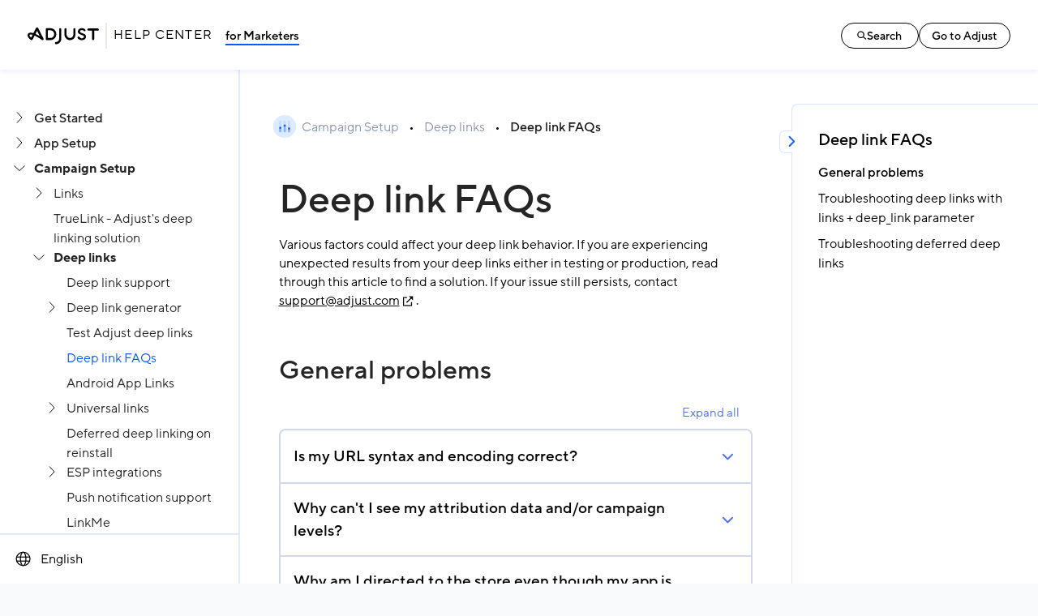

--- FILE ---
content_type: text/html; charset=utf-8
request_url: https://help.adjust.com/en/article/deep-link-faqs
body_size: 56460
content:
<!DOCTYPE html><html lang="en"><head><meta charSet="utf-8"/><meta name="viewport" content="width=device-width"/><meta name="title" property="og:title" content=" Deep link FAQs | Adjust Help Center"/><meta property="og:type" content="website"/><meta property="og:image" content="http://images.ctfassets.net/5s247im0esyq/5BVMhEHEGNd2SALpB64iCO/9ee077bcc87e06bcb8bff2d27e8af48b/meta-adjuststandard.png"/><meta property="og:url" content=""/><meta name="description" property="og:description" content="Adjust Help Center"/><meta name="twitter:title" content=" Deep link FAQs | Adjust Help Center"/><meta name="twitter:image" content="http://images.ctfassets.net/5s247im0esyq/5BVMhEHEGNd2SALpB64iCO/9ee077bcc87e06bcb8bff2d27e8af48b/meta-adjuststandard.png"/><meta name="twitter:description" content="Adjust Help Center"/><meta name="twitter:card" content="summary_large_image"/><link rel="canonical" href=""/><title> Deep link FAQs | Adjust Help Center</title><meta name="next-head-count" content="13"/><script id="Cookiebot" src="https://consent.cookiebot.com/uc.js" data-cbid="7de2a1e5-bcc5-47d3-ba4c-18089c88df44" data-blockingmode="auto" type="text/javascript" data-consentmode-defaults="disabled"></script><script data-cookieconsent="ignore">
      window.dataLayer = window.dataLayer || [];
      function gtag() {
        dataLayer.push(arguments)
      }
      gtag("consent", "default", {
        ad_personalization: "denied",
        ad_storage: "denied",
        ad_user_data: "denied",
        analytics_storage: "denied",
        functionality_storage: "denied",
        personalization_storage: "denied",
        security_storage: "granted",
        wait_for_update: 500
      });
      gtag("set", "ads_data_redaction", true);
      gtag("set", "url_passthrough", false);
</script><script data-cookieconsent="ignore">(
  function(w,d,s,l,i){
  w[l]=w[l]||[];
  w[l].push({'gtm.start':new Date().getTime(),event:'gtm.js'});
  var f=d.getElementsByTagName(s)[0], j=d.createElement(s),dl=l !='dataLayer'?'&l='+l:'';
  j.async=true;
  j.src='https://www.googletagmanager.com/gtm.js?id='+i+dl;
  f.parentNode.insertBefore(j,f);
})(window,document,'script','dataLayer','GTM-KV9G4N5');
</script><script>
;window.NREUM||(NREUM={});NREUM.init={privacy:{cookies_enabled:true}};
window.NREUM||(NREUM={}),__nr_require=function(t,e,n){function r(n){if(!e[n]){var o=e[n]={exports:{}};t[n][0].call(o.exports,function(e){var o=t[n][1][e];return r(o||e)},o,o.exports)}return e[n].exports}if("function"==typeof __nr_require)return __nr_require;for(var o=0;o<n.length;o++)r(n[o]);return r}({1:[function(t,e,n){function r(t){try{c.console&&console.log(t)}catch(e){}}var o,i=t("ee"),a=t(27),c={};try{o=localStorage.getItem("__nr_flags").split(","),console&&"function"==typeof console.log&&(c.console=!0,o.indexOf("dev")!==-1&&(c.dev=!0),o.indexOf("nr_dev")!==-1&&(c.nrDev=!0))}catch(s){}c.nrDev&&i.on("internal-error",function(t){r(t.stack)}),c.dev&&i.on("fn-err",function(t,e,n){r(n.stack)}),c.dev&&(r("NR AGENT IN DEVELOPMENT MODE"),r("flags: "+a(c,function(t,e){return t}).join(", ")))},{}],2:[function(t,e,n){function r(t,e,n,r,c){try{l?l-=1:o(c||new UncaughtException(t,e,n),!0)}catch(u){try{i("ierr",[u,s.now(),!0])}catch(d){}}return"function"==typeof f&&f.apply(this,a(arguments))}function UncaughtException(t,e,n){this.message=t||"Uncaught error with no additional information",this.sourceURL=e,this.line=n}function o(t,e){var n=e?null:s.now();i("err",[t,n])}var i=t("handle"),a=t(28),c=t("ee"),s=t("loader"),u=t("gos"),f=window.onerror,d=!1,p="nr@seenError",l=0;s.features.err=!0,t(1),window.onerror=r;try{throw new Error}catch(h){"stack"in h&&(t(13),t(12),"addEventListener"in window&&t(6),s.xhrWrappable&&t(14),d=!0)}c.on("fn-start",function(t,e,n){d&&(l+=1)}),c.on("fn-err",function(t,e,n){d&&!n[p]&&(u(n,p,function(){return!0}),this.thrown=!0,o(n))}),c.on("fn-end",function(){d&&!this.thrown&&l>0&&(l-=1)}),c.on("internal-error",function(t){i("ierr",[t,s.now(),!0])})},{}],3:[function(t,e,n){t("loader").features.ins=!0},{}],4:[function(t,e,n){function r(){L++,T=g.hash,this[f]=y.now()}function o(){L--,g.hash!==T&&i(0,!0);var t=y.now();this[h]=~~this[h]+t-this[f],this[d]=t}function i(t,e){E.emit("newURL",[""+g,e])}function a(t,e){t.on(e,function(){this[e]=y.now()})}var c="-start",s="-end",u="-body",f="fn"+c,d="fn"+s,p="cb"+c,l="cb"+s,h="jsTime",m="fetch",v="addEventListener",w=window,g=w.location,y=t("loader");if(w[v]&&y.xhrWrappable){var x=t(10),b=t(11),E=t(8),R=t(6),O=t(13),N=t(7),P=t(14),M=t(9),S=t("ee"),C=S.get("tracer");t(16),y.features.spa=!0;var T,L=0;S.on(f,r),b.on(p,r),M.on(p,r),S.on(d,o),b.on(l,o),M.on(l,o),S.buffer([f,d,"xhr-done","xhr-resolved"]),R.buffer([f]),O.buffer(["setTimeout"+s,"clearTimeout"+c,f]),P.buffer([f,"new-xhr","send-xhr"+c]),N.buffer([m+c,m+"-done",m+u+c,m+u+s]),E.buffer(["newURL"]),x.buffer([f]),b.buffer(["propagate",p,l,"executor-err","resolve"+c]),C.buffer([f,"no-"+f]),M.buffer(["new-jsonp","cb-start","jsonp-error","jsonp-end"]),a(P,"send-xhr"+c),a(S,"xhr-resolved"),a(S,"xhr-done"),a(N,m+c),a(N,m+"-done"),a(M,"new-jsonp"),a(M,"jsonp-end"),a(M,"cb-start"),E.on("pushState-end",i),E.on("replaceState-end",i),w[v]("hashchange",i,!0),w[v]("load",i,!0),w[v]("popstate",function(){i(0,L>1)},!0)}},{}],5:[function(t,e,n){function r(t){}if(window.performance&&window.performance.timing&&window.performance.getEntriesByType){var o=t("ee"),i=t("handle"),a=t(13),c=t(12),s="learResourceTimings",u="addEventListener",f="resourcetimingbufferfull",d="bstResource",p="resource",l="-start",h="-end",m="fn"+l,v="fn"+h,w="bstTimer",g="pushState",y=t("loader");y.features.stn=!0,t(8),"addEventListener"in window&&t(6);var x=NREUM.o.EV;o.on(m,function(t,e){var n=t[0];n instanceof x&&(this.bstStart=y.now())}),o.on(v,function(t,e){var n=t[0];n instanceof x&&i("bst",[n,e,this.bstStart,y.now()])}),a.on(m,function(t,e,n){this.bstStart=y.now(),this.bstType=n}),a.on(v,function(t,e){i(w,[e,this.bstStart,y.now(),this.bstType])}),c.on(m,function(){this.bstStart=y.now()}),c.on(v,function(t,e){i(w,[e,this.bstStart,y.now(),"requestAnimationFrame"])}),o.on(g+l,function(t){this.time=y.now(),this.startPath=location.pathname+location.hash}),o.on(g+h,function(t){i("bstHist",[location.pathname+location.hash,this.startPath,this.time])}),u in window.performance&&(window.performance["c"+s]?window.performance[u](f,function(t){i(d,[window.performance.getEntriesByType(p)]),window.performance["c"+s]()},!1):window.performance[u]("webkit"+f,function(t){i(d,[window.performance.getEntriesByType(p)]),window.performance["webkitC"+s]()},!1)),document[u]("scroll",r,{passive:!0}),document[u]("keypress",r,!1),document[u]("click",r,!1)}},{}],6:[function(t,e,n){function r(t){for(var e=t;e&&!e.hasOwnProperty(f);)e=Object.getPrototypeOf(e);e&&o(e)}function o(t){c.inPlace(t,[f,d],"-",i)}function i(t,e){return t[1]}var a=t("ee").get("events"),c=t("wrap-function")(a,!0),s=t("gos"),u=XMLHttpRequest,f="addEventListener",d="removeEventListener";e.exports=a,"getPrototypeOf"in Object?(r(document),r(window),r(u.prototype)):u.prototype.hasOwnProperty(f)&&(o(window),o(u.prototype)),a.on(f+"-start",function(t,e){var n=t[1],r=s(n,"nr@wrapped",function(){function t(){if("function"==typeof n.handleEvent)return n.handleEvent.apply(n,arguments)}var e={object:t,"function":n}[typeof n];return e?c(e,"fn-",null,e.name||"anonymous"):n});this.wrapped=t[1]=r}),a.on(d+"-start",function(t){t[1]=this.wrapped||t[1]})},{}],7:[function(t,e,n){function r(t,e,n){var r=t[e];"function"==typeof r&&(t[e]=function(){var t=i(arguments),e={};o.emit(n+"before-start",[t],e);var a;e[m]&&e[m].dt&&(a=e[m].dt);var c=r.apply(this,t);return o.emit(n+"start",[t,a],c),c.then(function(t){return o.emit(n+"end",[null,t],c),t},function(t){throw o.emit(n+"end",[t],c),t})})}var o=t("ee").get("fetch"),i=t(28),a=t(27);e.exports=o;var c=window,s="fetch-",u=s+"body-",f=["arrayBuffer","blob","json","text","formData"],d=c.Request,p=c.Response,l=c.fetch,h="prototype",m="nr@context";d&&p&&l&&(a(f,function(t,e){r(d[h],e,u),r(p[h],e,u)}),r(c,"fetch",s),o.on(s+"end",function(t,e){var n=this;if(e){var r=e.headers.get("content-length");null!==r&&(n.rxSize=r),o.emit(s+"done",[null,e],n)}else o.emit(s+"done",[t],n)}))},{}],8:[function(t,e,n){var r=t("ee").get("history"),o=t("wrap-function")(r);e.exports=r;var i=window.history&&window.history.constructor&&window.history.constructor.prototype,a=window.history;i&&i.pushState&&i.replaceState&&(a=i),o.inPlace(a,["pushState","replaceState"],"-")},{}],9:[function(t,e,n){function r(t){function e(){s.emit("jsonp-end",[],p),t.removeEventListener("load",e,!1),t.removeEventListener("error",n,!1)}function n(){s.emit("jsonp-error",[],p),s.emit("jsonp-end",[],p),t.removeEventListener("load",e,!1),t.removeEventListener("error",n,!1)}var r=t&&"string"==typeof t.nodeName&&"script"===t.nodeName.toLowerCase();if(r){var o="function"==typeof t.addEventListener;if(o){var a=i(t.src);if(a){var f=c(a),d="function"==typeof f.parent[f.key];if(d){var p={};u.inPlace(f.parent,[f.key],"cb-",p),t.addEventListener("load",e,!1),t.addEventListener("error",n,!1),s.emit("new-jsonp",[t.src],p)}}}}}function o(){return"addEventListener"in window}function i(t){var e=t.match(f);return e?e[1]:null}function a(t,e){var n=t.match(p),r=n[1],o=n[3];return o?a(o,e[r]):e[r]}function c(t){var e=t.match(d);return e&&e.length>=3?{key:e[2],parent:a(e[1],window)}:{key:t,parent:window}}var s=t("ee").get("jsonp"),u=t("wrap-function")(s);if(e.exports=s,o()){var f=/[?&](?:callback|cb)=([^&#]+)/,d=/(.*)\.([^.]+)/,p=/^(\w+)(\.|$)(.*)$/,l=["appendChild","insertBefore","replaceChild"];Node&&Node.prototype&&Node.prototype.appendChild?u.inPlace(Node.prototype,l,"dom-"):(u.inPlace(HTMLElement.prototype,l,"dom-"),u.inPlace(HTMLHeadElement.prototype,l,"dom-"),u.inPlace(HTMLBodyElement.prototype,l,"dom-")),s.on("dom-start",function(t){r(t[0])})}},{}],10:[function(t,e,n){var r=t("ee").get("mutation"),o=t("wrap-function")(r),i=NREUM.o.MO;e.exports=r,i&&(window.MutationObserver=function(t){return this instanceof i?new i(o(t,"fn-")):i.apply(this,arguments)},MutationObserver.prototype=i.prototype)},{}],11:[function(t,e,n){function r(t){var e=i.context(),n=c(t,"executor-",e,null,!1),r=new u(n);return i.context(r).getCtx=function(){return e},r}var o=t("wrap-function"),i=t("ee").get("promise"),a=t("ee").getOrSetContext,c=o(i),s=t(27),u=NREUM.o.PR;e.exports=i,u&&(window.Promise=r,["all","race"].forEach(function(t){var e=u[t];u[t]=function(n){function r(t){return function(){i.emit("propagate",[null,!o],a,!1,!1),o=o||!t}}var o=!1;s(n,function(e,n){Promise.resolve(n).then(r("all"===t),r(!1))});var a=e.apply(u,arguments),c=u.resolve(a);return c}}),["resolve","reject"].forEach(function(t){var e=u[t];u[t]=function(t){var n=e.apply(u,arguments);return t!==n&&i.emit("propagate",[t,!0],n,!1,!1),n}}),u.prototype["catch"]=function(t){return this.then(null,t)},u.prototype=Object.create(u.prototype,{constructor:{value:r}}),s(Object.getOwnPropertyNames(u),function(t,e){try{r[e]=u[e]}catch(n){}}),o.wrapInPlace(u.prototype,"then",function(t){return function(){var e=this,n=o.argsToArray.apply(this,arguments),r=a(e);r.promise=e,n[0]=c(n[0],"cb-",r,null,!1),n[1]=c(n[1],"cb-",r,null,!1);var s=t.apply(this,n);return r.nextPromise=s,i.emit("propagate",[e,!0],s,!1,!1),s}}),i.on("executor-start",function(t){t[0]=c(t[0],"resolve-",this,null,!1),t[1]=c(t[1],"resolve-",this,null,!1)}),i.on("executor-err",function(t,e,n){t[1](n)}),i.on("cb-end",function(t,e,n){i.emit("propagate",[n,!0],this.nextPromise,!1,!1)}),i.on("propagate",function(t,e,n){this.getCtx&&!e||(this.getCtx=function(){if(t instanceof Promise)var e=i.context(t);return e&&e.getCtx?e.getCtx():this})}),r.toString=function(){return""+u})},{}],12:[function(t,e,n){var r=t("ee").get("raf"),o=t("wrap-function")(r),i="equestAnimationFrame";e.exports=r,o.inPlace(window,["r"+i,"mozR"+i,"webkitR"+i,"msR"+i],"raf-"),r.on("raf-start",function(t){t[0]=o(t[0],"fn-")})},{}],13:[function(t,e,n){function r(t,e,n){t[0]=a(t[0],"fn-",null,n)}function o(t,e,n){this.method=n,this.timerDuration=isNaN(t[1])?0:+t[1],t[0]=a(t[0],"fn-",this,n)}var i=t("ee").get("timer"),a=t("wrap-function")(i),c="setTimeout",s="setInterval",u="clearTimeout",f="-start",d="-";e.exports=i,a.inPlace(window,[c,"setImmediate"],c+d),a.inPlace(window,[s],s+d),a.inPlace(window,[u,"clearImmediate"],u+d),i.on(s+f,r),i.on(c+f,o)},{}],14:[function(t,e,n){function r(t,e){d.inPlace(e,["onreadystatechange"],"fn-",c)}function o(){var t=this,e=f.context(t);t.readyState>3&&!e.resolved&&(e.resolved=!0,f.emit("xhr-resolved",[],t)),d.inPlace(t,g,"fn-",c)}function i(t){y.push(t),h&&(b?b.then(a):v?v(a):(E=-E,R.data=E))}function a(){for(var t=0;t<y.length;t++)r([],y[t]);y.length&&(y=[])}function c(t,e){return e}function s(t,e){for(var n in t)e[n]=t[n];return e}t(6);var u=t("ee"),f=u.get("xhr"),d=t("wrap-function")(f),p=NREUM.o,l=p.XHR,h=p.MO,m=p.PR,v=p.SI,w="readystatechange",g=["onload","onerror","onabort","onloadstart","onloadend","onprogress","ontimeout"],y=[];e.exports=f;var x=window.XMLHttpRequest=function(t){var e=new l(t);try{f.emit("new-xhr",[e],e),e.addEventListener(w,o,!1)}catch(n){try{f.emit("internal-error",[n])}catch(r){}}return e};if(s(l,x),x.prototype=l.prototype,d.inPlace(x.prototype,["open","send"],"-xhr-",c),f.on("send-xhr-start",function(t,e){r(t,e),i(e)}),f.on("open-xhr-start",r),h){var b=m&&m.resolve();if(!v&&!m){var E=1,R=document.createTextNode(E);new h(a).observe(R,{characterData:!0})}}else u.on("fn-end",function(t){t[0]&&t[0].type===w||a()})},{}],15:[function(t,e,n){function r(t){if(!c(t))return null;var e=window.NREUM;if(!e.loader_config)return null;var n=(e.loader_config.accountID||"").toString()||null,r=(e.loader_config.agentID||"").toString()||null,u=(e.loader_config.trustKey||"").toString()||null;if(!n||!r)return null;var h=l.generateSpanId(),m=l.generateTraceId(),v=Date.now(),w={spanId:h,traceId:m,timestamp:v};return(t.sameOrigin||s(t)&&p())&&(w.traceContextParentHeader=o(h,m),w.traceContextStateHeader=i(h,v,n,r,u)),(t.sameOrigin&&!f()||!t.sameOrigin&&s(t)&&d())&&(w.newrelicHeader=a(h,m,v,n,r,u)),w}function o(t,e){return"00-"+e+"-"+t+"-01"}function i(t,e,n,r,o){var i=0,a="",c=1,s="",u="";return o+"@nr="+i+"-"+c+"-"+n+"-"+r+"-"+t+"-"+a+"-"+s+"-"+u+"-"+e}function a(t,e,n,r,o,i){var a="btoa"in window&&"function"==typeof window.btoa;if(!a)return null;var c={v:[0,1],d:{ty:"Browser",ac:r,ap:o,id:t,tr:e,ti:n}};return i&&r!==i&&(c.d.tk=i),btoa(JSON.stringify(c))}function c(t){return u()&&s(t)}function s(t){var e=!1,n={};if("init"in NREUM&&"distributed_tracing"in NREUM.init&&(n=NREUM.init.distributed_tracing),t.sameOrigin)e=!0;else if(n.allowed_origins instanceof Array)for(var r=0;r<n.allowed_origins.length;r++){var o=h(n.allowed_origins[r]);if(t.hostname===o.hostname&&t.protocol===o.protocol&&t.port===o.port){e=!0;break}}return e}function u(){return"init"in NREUM&&"distributed_tracing"in NREUM.init&&!!NREUM.init.distributed_tracing.enabled}function f(){return"init"in NREUM&&"distributed_tracing"in NREUM.init&&!!NREUM.init.distributed_tracing.exclude_newrelic_header}function d(){return"init"in NREUM&&"distributed_tracing"in NREUM.init&&NREUM.init.distributed_tracing.cors_use_newrelic_header!==!1}function p(){return"init"in NREUM&&"distributed_tracing"in NREUM.init&&!!NREUM.init.distributed_tracing.cors_use_tracecontext_headers}var l=t(24),h=t(17);e.exports={generateTracePayload:r,shouldGenerateTrace:c}},{}],16:[function(t,e,n){function r(t){var e=this.params,n=this.metrics;if(!this.ended){this.ended=!0;for(var r=0;r<p;r++)t.removeEventListener(d[r],this.listener,!1);e.aborted||(n.duration=a.now()-this.startTime,this.loadCaptureCalled||4!==t.readyState?null==e.status&&(e.status=0):i(this,t),n.cbTime=this.cbTime,f.emit("xhr-done",[t],t),c("xhr",[e,n,this.startTime]))}}function o(t,e){var n=s(e),r=t.params;r.host=n.hostname+":"+n.port,r.pathname=n.pathname,t.parsedOrigin=s(e),t.sameOrigin=t.parsedOrigin.sameOrigin}function i(t,e){t.params.status=e.status;var n=v(e,t.lastSize);if(n&&(t.metrics.rxSize=n),t.sameOrigin){var r=e.getResponseHeader("X-NewRelic-App-Data");r&&(t.params.cat=r.split(", ").pop())}t.loadCaptureCalled=!0}var a=t("loader");if(a.xhrWrappable){var c=t("handle"),s=t(17),u=t(15).generateTracePayload,f=t("ee"),d=["load","error","abort","timeout"],p=d.length,l=t("id"),h=t(21),m=t(20),v=t(18),w=window.XMLHttpRequest;a.features.xhr=!0,t(14),t(7),f.on("new-xhr",function(t){var e=this;e.totalCbs=0,e.called=0,e.cbTime=0,e.end=r,e.ended=!1,e.xhrGuids={},e.lastSize=null,e.loadCaptureCalled=!1,t.addEventListener("load",function(n){i(e,t)},!1),h&&(h>34||h<10)||window.opera||t.addEventListener("progress",function(t){e.lastSize=t.loaded},!1)}),f.on("open-xhr-start",function(t){this.params={method:t[0]},o(this,t[1]),this.metrics={}}),f.on("open-xhr-end",function(t,e){"loader_config"in NREUM&&"xpid"in NREUM.loader_config&&this.sameOrigin&&e.setRequestHeader("X-NewRelic-ID",NREUM.loader_config.xpid);var n=u(this.parsedOrigin);if(n){var r=!1;n.newrelicHeader&&(e.setRequestHeader("newrelic",n.newrelicHeader),r=!0),n.traceContextParentHeader&&(e.setRequestHeader("traceparent",n.traceContextParentHeader),n.traceContextStateHeader&&e.setRequestHeader("tracestate",n.traceContextStateHeader),r=!0),r&&(this.dt=n)}}),f.on("send-xhr-start",function(t,e){var n=this.metrics,r=t[0],o=this;if(n&&r){var i=m(r);i&&(n.txSize=i)}this.startTime=a.now(),this.listener=function(t){try{"abort"!==t.type||o.loadCaptureCalled||(o.params.aborted=!0),("load"!==t.type||o.called===o.totalCbs&&(o.onloadCalled||"function"!=typeof e.onload))&&o.end(e)}catch(n){try{f.emit("internal-error",[n])}catch(r){}}};for(var c=0;c<p;c++)e.addEventListener(d[c],this.listener,!1)}),f.on("xhr-cb-time",function(t,e,n){this.cbTime+=t,e?this.onloadCalled=!0:this.called+=1,this.called!==this.totalCbs||!this.onloadCalled&&"function"==typeof n.onload||this.end(n)}),f.on("xhr-load-added",function(t,e){var n=""+l(t)+!!e;this.xhrGuids&&!this.xhrGuids[n]&&(this.xhrGuids[n]=!0,this.totalCbs+=1)}),f.on("xhr-load-removed",function(t,e){var n=""+l(t)+!!e;this.xhrGuids&&this.xhrGuids[n]&&(delete this.xhrGuids[n],this.totalCbs-=1)}),f.on("addEventListener-end",function(t,e){e instanceof w&&"load"===t[0]&&f.emit("xhr-load-added",[t[1],t[2]],e)}),f.on("removeEventListener-end",function(t,e){e instanceof w&&"load"===t[0]&&f.emit("xhr-load-removed",[t[1],t[2]],e)}),f.on("fn-start",function(t,e,n){e instanceof w&&("onload"===n&&(this.onload=!0),("load"===(t[0]&&t[0].type)||this.onload)&&(this.xhrCbStart=a.now()))}),f.on("fn-end",function(t,e){this.xhrCbStart&&f.emit("xhr-cb-time",[a.now()-this.xhrCbStart,this.onload,e],e)}),f.on("fetch-before-start",function(t){function e(t,e){var n=!1;return e.newrelicHeader&&(t.set("newrelic",e.newrelicHeader),n=!0),e.traceContextParentHeader&&(t.set("traceparent",e.traceContextParentHeader),e.traceContextStateHeader&&t.set("tracestate",e.traceContextStateHeader),n=!0),n}var n,r=t[1]||{};"string"==typeof t[0]?n=t[0]:t[0]&&t[0].url?n=t[0].url:window.URL&&t[0]&&t[0]instanceof URL&&(n=t[0].href),n&&(this.parsedOrigin=s(n),this.sameOrigin=this.parsedOrigin.sameOrigin);var o=u(this.parsedOrigin);if(o&&(o.newrelicHeader||o.traceContextParentHeader))if("string"==typeof t[0]||window.URL&&t[0]&&t[0]instanceof URL){var i={};for(var a in r)i[a]=r[a];i.headers=new Headers(r.headers||{}),e(i.headers,o)&&(this.dt=o),t.length>1?t[1]=i:t.push(i)}else t[0]&&t[0].headers&&e(t[0].headers,o)&&(this.dt=o)})}},{}],17:[function(t,e,n){var r={};e.exports=function(t){if(t in r)return r[t];var e=document.createElement("a"),n=window.location,o={};e.href=t,o.port=e.port;var i=e.href.split("://");!o.port&&i[1]&&(o.port=i[1].split("/")[0].split("@").pop().split(":")[1]),o.port&&"0"!==o.port||(o.port="https"===i[0]?"443":"80"),o.hostname=e.hostname||n.hostname,o.pathname=e.pathname,o.protocol=i[0],"/"!==o.pathname.charAt(0)&&(o.pathname="/"+o.pathname);var a=!e.protocol||":"===e.protocol||e.protocol===n.protocol,c=e.hostname===document.domain&&e.port===n.port;return o.sameOrigin=a&&(!e.hostname||c),"/"===o.pathname&&(r[t]=o),o}},{}],18:[function(t,e,n){function r(t,e){var n=t.responseType;return"json"===n&&null!==e?e:"arraybuffer"===n||"blob"===n||"json"===n?o(t.response):"text"===n||""===n||void 0===n?o(t.responseText):void 0}var o=t(20);e.exports=r},{}],19:[function(t,e,n){function r(){}function o(t,e,n){return function(){return i(t,[u.now()].concat(c(arguments)),e?null:this,n),e?void 0:this}}var i=t("handle"),a=t(27),c=t(28),s=t("ee").get("tracer"),u=t("loader"),f=NREUM;"undefined"==typeof window.newrelic&&(newrelic=f);var d=["setPageViewName","setCustomAttribute","setErrorHandler","finished","addToTrace","inlineHit","addRelease"],p="api-",l=p+"ixn-";a(d,function(t,e){f[e]=o(p+e,!0,"api")}),f.addPageAction=o(p+"addPageAction",!0),f.setCurrentRouteName=o(p+"routeName",!0),e.exports=newrelic,f.interaction=function(){return(new r).get()};var h=r.prototype={createTracer:function(t,e){var n={},r=this,o="function"==typeof e;return i(l+"tracer",[u.now(),t,n],r),function(){if(s.emit((o?"":"no-")+"fn-start",[u.now(),r,o],n),o)try{return e.apply(this,arguments)}catch(t){throw s.emit("fn-err",[arguments,this,t],n),t}finally{s.emit("fn-end",[u.now()],n)}}}};a("actionText,setName,setAttribute,save,ignore,onEnd,getContext,end,get".split(","),function(t,e){h[e]=o(l+e)}),newrelic.noticeError=function(t,e){"string"==typeof t&&(t=new Error(t)),i("err",[t,u.now(),!1,e])}},{}],20:[function(t,e,n){e.exports=function(t){if("string"==typeof t&&t.length)return t.length;if("object"==typeof t){if("undefined"!=typeof ArrayBuffer&&t instanceof ArrayBuffer&&t.byteLength)return t.byteLength;if("undefined"!=typeof Blob&&t instanceof Blob&&t.size)return t.size;if(!("undefined"!=typeof FormData&&t instanceof FormData))try{return JSON.stringify(t).length}catch(e){return}}}},{}],21:[function(t,e,n){var r=0,o=navigator.userAgent.match(/Firefox[\/\s](\d+\.\d+)/);o&&(r=+o[1]),e.exports=r},{}],22:[function(t,e,n){function r(){return c.exists&&performance.now?Math.round(performance.now()):(i=Math.max((new Date).getTime(),i))-a}function o(){return i}var i=(new Date).getTime(),a=i,c=t(29);e.exports=r,e.exports.offset=a,e.exports.getLastTimestamp=o},{}],23:[function(t,e,n){function r(t,e){var n=t.getEntries();n.forEach(function(t){"first-paint"===t.name?d("timing",["fp",Math.floor(t.startTime)]):"first-contentful-paint"===t.name&&d("timing",["fcp",Math.floor(t.startTime)])})}function o(t,e){var n=t.getEntries();n.length>0&&d("lcp",[n[n.length-1]])}function i(t){t.getEntries().forEach(function(t){t.hadRecentInput||d("cls",[t])})}function a(t){if(t instanceof h&&!v){var e=Math.round(t.timeStamp),n={type:t.type};e<=p.now()?n.fid=p.now()-e:e>p.offset&&e<=Date.now()?(e-=p.offset,n.fid=p.now()-e):e=p.now(),v=!0,d("timing",["fi",e,n])}}function c(t){d("pageHide",[p.now(),t])}if(!("init"in NREUM&&"page_view_timing"in NREUM.init&&"enabled"in NREUM.init.page_view_timing&&NREUM.init.page_view_timing.enabled===!1)){var s,u,f,d=t("handle"),p=t("loader"),l=t(26),h=NREUM.o.EV;if("PerformanceObserver"in window&&"function"==typeof window.PerformanceObserver){s=new PerformanceObserver(r);try{s.observe({entryTypes:["paint"]})}catch(m){}u=new PerformanceObserver(o);try{u.observe({entryTypes:["largest-contentful-paint"]})}catch(m){}f=new PerformanceObserver(i);try{f.observe({type:"layout-shift",buffered:!0})}catch(m){}}if("addEventListener"in document){var v=!1,w=["click","keydown","mousedown","pointerdown","touchstart"];w.forEach(function(t){document.addEventListener(t,a,!1)})}l(c)}},{}],24:[function(t,e,n){function r(){function t(){return e?15&e[n++]:16*Math.random()|0}var e=null,n=0,r=window.crypto||window.msCrypto;r&&r.getRandomValues&&(e=r.getRandomValues(new Uint8Array(31)));for(var o,i="xxxxxxxx-xxxx-4xxx-yxxx-xxxxxxxxxxxx",a="",c=0;c<i.length;c++)o=i[c],"x"===o?a+=t().toString(16):"y"===o?(o=3&t()|8,a+=o.toString(16)):a+=o;return a}function o(){return a(16)}function i(){return a(32)}function a(t){function e(){return n?15&n[r++]:16*Math.random()|0}var n=null,r=0,o=window.crypto||window.msCrypto;o&&o.getRandomValues&&Uint8Array&&(n=o.getRandomValues(new Uint8Array(31)));for(var i=[],a=0;a<t;a++)i.push(e().toString(16));return i.join("")}e.exports={generateUuid:r,generateSpanId:o,generateTraceId:i}},{}],25:[function(t,e,n){function r(t,e){if(!o)return!1;if(t!==o)return!1;if(!e)return!0;if(!i)return!1;for(var n=i.split("."),r=e.split("."),a=0;a<r.length;a++)if(r[a]!==n[a])return!1;return!0}var o=null,i=null,a=/Version\/(\S+)\s+Safari/;if(navigator.userAgent){var c=navigator.userAgent,s=c.match(a);s&&c.indexOf("Chrome")===-1&&c.indexOf("Chromium")===-1&&(o="Safari",i=s[1])}e.exports={agent:o,version:i,match:r}},{}],26:[function(t,e,n){function r(t){function e(){t(a&&document[a]?document[a]:document[o]?"hidden":"visible")}"addEventListener"in document&&i&&document.addEventListener(i,e,!1)}e.exports=r;var o,i,a;"undefined"!=typeof document.hidden?(o="hidden",i="visibilitychange",a="visibilityState"):"undefined"!=typeof document.msHidden?(o="msHidden",i="msvisibilitychange"):"undefined"!=typeof document.webkitHidden&&(o="webkitHidden",i="webkitvisibilitychange",a="webkitVisibilityState")},{}],27:[function(t,e,n){function r(t,e){var n=[],r="",i=0;for(r in t)o.call(t,r)&&(n[i]=e(r,t[r]),i+=1);return n}var o=Object.prototype.hasOwnProperty;e.exports=r},{}],28:[function(t,e,n){function r(t,e,n){e||(e=0),"undefined"==typeof n&&(n=t?t.length:0);for(var r=-1,o=n-e||0,i=Array(o<0?0:o);++r<o;)i[r]=t[e+r];return i}e.exports=r},{}],29:[function(t,e,n){e.exports={exists:"undefined"!=typeof window.performance&&window.performance.timing&&"undefined"!=typeof window.performance.timing.navigationStart}},{}],ee:[function(t,e,n){function r(){}function o(t){function e(t){return t&&t instanceof r?t:t?u(t,s,a):a()}function n(n,r,o,i,a){if(a!==!1&&(a=!0),!l.aborted||i){t&&a&&t(n,r,o);for(var c=e(o),s=m(n),u=s.length,f=0;f<u;f++)s[f].apply(c,r);var p=d[y[n]];return p&&p.push([x,n,r,c]),c}}function i(t,e){g[t]=m(t).concat(e)}function h(t,e){var n=g[t];if(n)for(var r=0;r<n.length;r++)n[r]===e&&n.splice(r,1)}function m(t){return g[t]||[]}function v(t){return p[t]=p[t]||o(n)}function w(t,e){f(t,function(t,n){e=e||"feature",y[n]=e,e in d||(d[e]=[])})}var g={},y={},x={on:i,addEventListener:i,removeEventListener:h,emit:n,get:v,listeners:m,context:e,buffer:w,abort:c,aborted:!1};return x}function i(t){return u(t,s,a)}function a(){return new r}function c(){(d.api||d.feature)&&(l.aborted=!0,d=l.backlog={})}var s="nr@context",u=t("gos"),f=t(27),d={},p={},l=e.exports=o();e.exports.getOrSetContext=i,l.backlog=d},{}],gos:[function(t,e,n){function r(t,e,n){if(o.call(t,e))return t[e];var r=n();if(Object.defineProperty&&Object.keys)try{return Object.defineProperty(t,e,{value:r,writable:!0,enumerable:!1}),r}catch(i){}return t[e]=r,r}var o=Object.prototype.hasOwnProperty;e.exports=r},{}],handle:[function(t,e,n){function r(t,e,n,r){o.buffer([t],r),o.emit(t,e,n)}var o=t("ee").get("handle");e.exports=r,r.ee=o},{}],id:[function(t,e,n){function r(t){var e=typeof t;return!t||"object"!==e&&"function"!==e?-1:t===window?0:a(t,i,function(){return o++})}var o=1,i="nr@id",a=t("gos");e.exports=r},{}],loader:[function(t,e,n){function r(){if(!b++){var t=x.info=NREUM.info,e=p.getElementsByTagName("script")[0];if(setTimeout(u.abort,3e4),!(t&&t.licenseKey&&t.applicationID&&e))return u.abort();s(g,function(e,n){t[e]||(t[e]=n)});var n=a();c("mark",["onload",n+x.offset],null,"api"),c("timing",["load",n]);var r=p.createElement("script");r.src="https://"+t.agent,e.parentNode.insertBefore(r,e)}}function o(){"complete"===p.readyState&&i()}function i(){c("mark",["domContent",a()+x.offset],null,"api")}var a=t(22),c=t("handle"),s=t(27),u=t("ee"),f=t(25),d=window,p=d.document,l="addEventListener",h="attachEvent",m=d.XMLHttpRequest,v=m&&m.prototype;NREUM.o={ST:setTimeout,SI:d.setImmediate,CT:clearTimeout,XHR:m,REQ:d.Request,EV:d.Event,PR:d.Promise,MO:d.MutationObserver};var w=""+location,g={beacon:"bam.nr-data.net",errorBeacon:"bam.nr-data.net",agent:"js-agent.newrelic.com/nr-spa-1194.min.js"},y=m&&v&&v[l]&&!/CriOS/.test(navigator.userAgent),x=e.exports={offset:a.getLastTimestamp(),now:a,origin:w,features:{},xhrWrappable:y,userAgent:f};t(19),t(23),p[l]?(p[l]("DOMContentLoaded",i,!1),d[l]("load",r,!1)):(p[h]("onreadystatechange",o),d[h]("onload",r)),c("mark",["firstbyte",a.getLastTimestamp()],null,"api");var b=0},{}],"wrap-function":[function(t,e,n){function r(t,e){function n(e,n,r,s,u){function nrWrapper(){var i,a,f,p;try{a=this,i=d(arguments),f="function"==typeof r?r(i,a):r||{}}catch(l){o([l,"",[i,a,s],f],t)}c(n+"start",[i,a,s],f,u);try{return p=e.apply(a,i)}catch(h){throw c(n+"err",[i,a,h],f,u),h}finally{c(n+"end",[i,a,p],f,u)}}return a(e)?e:(n||(n=""),nrWrapper[p]=e,i(e,nrWrapper,t),nrWrapper)}function r(t,e,r,o,i){r||(r="");var c,s,u,f="-"===r.charAt(0);for(u=0;u<e.length;u++)s=e[u],c=t[s],a(c)||(t[s]=n(c,f?s+r:r,o,s,i))}function c(n,r,i,a){if(!h||e){var c=h;h=!0;try{t.emit(n,r,i,e,a)}catch(s){o([s,n,r,i],t)}h=c}}return t||(t=f),n.inPlace=r,n.flag=p,n}function o(t,e){e||(e=f);try{e.emit("internal-error",t)}catch(n){}}function i(t,e,n){if(Object.defineProperty&&Object.keys)try{var r=Object.keys(t);return r.forEach(function(n){Object.defineProperty(e,n,{get:function(){return t[n]},set:function(e){return t[n]=e,e}})}),e}catch(i){o([i],n)}for(var a in t)l.call(t,a)&&(e[a]=t[a]);return e}function a(t){return!(t&&t instanceof Function&&t.apply&&!t[p])}function c(t,e){var n=e(t);return n[p]=t,i(t,n,f),n}function s(t,e,n){var r=t[e];t[e]=c(r,n)}function u(){for(var t=arguments.length,e=new Array(t),n=0;n<t;++n)e[n]=arguments[n];return e}var f=t("ee"),d=t(28),p="nr@original",l=Object.prototype.hasOwnProperty,h=!1;e.exports=r,e.exports.wrapFunction=c,e.exports.wrapInPlace=s,e.exports.argsToArray=u},{}]},{},["loader",2,16,5,3,4]);
;NREUM.loader_config={accountID:"2364395",trustKey:"2364395",agentID:"140027589",licenseKey:"ae98549548",applicationID:"140027589"}
;NREUM.info={beacon:"bam.eu01.nr-data.net",errorBeacon:"bam.eu01.nr-data.net",licenseKey:"ae98549548",applicationID:"140027589",sa:1}
</script><script defer="" src="https://cloud.umami.is/script.js" data-website-id="fbbb4659-711c-4ef5-9b1d-fa099f9afdd3"></script><link rel="preload" href="/_next/static/css/6c6a7d5b92532fd6.css" as="style"/><link rel="stylesheet" href="/_next/static/css/6c6a7d5b92532fd6.css" data-n-g=""/><link rel="preload" href="/_next/static/css/a65c3f59906864a2.css" as="style"/><link rel="stylesheet" href="/_next/static/css/a65c3f59906864a2.css" data-n-p=""/><link rel="preload" href="/_next/static/css/ce64a18f77fde77e.css" as="style"/><link rel="stylesheet" href="/_next/static/css/ce64a18f77fde77e.css" data-n-p=""/><noscript data-n-css=""></noscript><script defer="" nomodule="" src="/_next/static/chunks/polyfills-42372ed130431b0a.js"></script><script src="/_next/static/chunks/webpack-7fe200bd65104d96.js" defer=""></script><script src="/_next/static/chunks/framework-945b357d4a851f4b.js" defer=""></script><script src="/_next/static/chunks/main-6f1cbe0b8326b111.js" defer=""></script><script src="/_next/static/chunks/pages/_app-d6a2a1d6e11550e5.js" defer=""></script><script src="/_next/static/chunks/29107295-4cc022cea922dbb4.js" defer=""></script><script src="/_next/static/chunks/fec483df-2de8d3eb79d1a8b5.js" defer=""></script><script src="/_next/static/chunks/bee240a3-51d9b8e4f93252a0.js" defer=""></script><script src="/_next/static/chunks/4460-3ae3ce0b41f64a75.js" defer=""></script><script src="/_next/static/chunks/700-80ad677d1b610cd3.js" defer=""></script><script src="/_next/static/chunks/724-81ff5c3feab3a84b.js" defer=""></script><script src="/_next/static/chunks/1162-41789e1f0f7fe7cf.js" defer=""></script><script src="/_next/static/chunks/4074-6f66bc337ac387ea.js" defer=""></script><script src="/_next/static/chunks/6360-ebb83a1f91528abd.js" defer=""></script><script src="/_next/static/chunks/2419-347062b7dc8a0766.js" defer=""></script><script src="/_next/static/chunks/9658-90f2b86cf1bd1044.js" defer=""></script><script src="/_next/static/chunks/pages/%5Blang%5D/article/%5Bslug%5D-8707645b47a0947b.js" defer=""></script><script src="/_next/static/kO4-SHhgBAm0dYdAIg-8F/_buildManifest.js" defer=""></script><script src="/_next/static/kO4-SHhgBAm0dYdAIg-8F/_ssgManifest.js" defer=""></script><style id="__jsx-71a63f97e1c6e1eb">.lang-switch-native.jsx-71a63f97e1c6e1eb{display:none}</style></head><body class="bg-body font-body"><div id="__next"><div data-testid="common.permanent-banner" class="xxl:w-400 mx-auto min-h-48px flex items-center justify-center w-full bg-color-chart-pastel-2 transition duration-100 ease-in transform -translate-y-24 hidden"><p class="text-center">We constantly publish updates to our documentation, which may not yet be available in your language. For the most current information, use the <a href="/en" class="underline text-blue hover:text-dark-blue">English version.</a></p></div><div data-testid="common.banner" class="xxl:w-400 mx-auto flex flex-col relative z-20 print:hidden"></div><div id="header" class="xxl:w-400 mx-auto z-[35] bg-white flex flex-row justify-between items-center print:hidden px-[13px] pt-1/2 shadow-layout-header h-[86px] sticky top-0"><div class="max-h-[70px] flex flex-row items-center gap-x-[25px]"><a data-testid="common.logo-homepage-link" href="/en"><div class="pl-[21px] flex items-center text-sm font-normal uppercase tracking-widest h-16"><svg viewBox="0 0 107 34" style="height:2.25rem;min-width:6rem;width:6rem" class="text-brand pr-2"><use xlink:href="#logo"></use></svg><div class="h-8 border-l-2 border-logo-separator pr-2"></div><div class="pb-1 font-hairline whitespace-no-wrap" style="font-size:1rem;position:relative;top:1px"><span class="">Help Center</span></div></div></a><div aria-label="audience picker wrapper" data-testid="audience-dropdown.button" class="relative px-4 py-[14px]"><span data-testid="audience-dropdown.button-with-current-value" aria-label="audience picker current audience marketer" style="border-bottom:2px solid #0B58FE" class="cursor-pointer mb-3 text-base-sm font-medium">for Marketers</span><div aria-label="audience picker wrapper" data-testid="audience-dropdown.options" class="absolute flex-col top-[45px] gap-y-[2px] cursor-pointer hover:flex w-max hidden"><a aria-label="audience picker item developer" data-testid="audience-dropdown.option" style="background-color:#CE9DF4" href="https://dev.adjust.com/en" target="__blank" class="header_audience item-developer cursor-pointer min-w-[153px] w-full pr-2 pl-6 text-base-xs h-6 flex items-center">for Developers</a><a aria-label="audience picker item partner" data-testid="audience-dropdown.option" style="background-color:#00C2A4" class="header_audience item-partner cursor-pointer min-w-[153px] w-full pr-2 pl-6 text-base-xs h-6 flex items-center" href="/en/partner">for Partners</a></div></div></div><div class="flex flex-row items-center gap-x-[30px] pr-[21px]"><a aria-label="Search link" id="search" target="" style="min-width:96px" class="flex gap-x-[10px] items-center py-[9.8px] px-[15px] h-8 rounded-[20px] bg-white text-black  text-base-xs justify-center font-medium border-[1.22px] border-solid border-black hover:bg-chart-7 hover:text-white active:bg-[#85ACFF]" href="/en/search?query=&amp;page=1&amp;limit=15"><svg style="height:12px;width:12px" class="inline-block" data-testid="default-icon"><use xlink:href="#search-no-color"></use></svg>Search</a><a aria-label="Go to Adjust link" id="Go to Adjust link" target="_blank" data-testid="common.dashboard-link-dash-link" style="min-width:112px" class="flex gap-x-[10px] items-center py-[9.8px] px-[15px] h-8 rounded-[20px] bg-white text-black  text-base-xs justify-center font-medium border-[1.22px] border-solid border-black hover:bg-chart-7 hover:text-white active:bg-[#85ACFF]" href="https://suite.adjust.com/login">Go to Adjust</a></div></div><div id="layout-main" class="xxl:w-400 mx-auto xs:w-full bg-white relative"><div class="flex relative transition-all duration-100 print:w-full"><div class="xs:h-screen lg:h-[calc(100vh-86px)] lg:sticky lg:top-[86px] border-r-[1.5px] border-[#E0EAFF]"><nav id="sidebar" class="w-[294px] break-words lg:flex flex-col gap-y-[18px] pr-6 bg-brand text-primary  lg:h-[calc(100%-62px)] lg:pb-6 lg:pl-[18px] lg:pt-12 xs:pt-4  xs:h-full lg:static xs:fixed xs:inset-y-0 xs:left-0 xs:z-30 xs:bg-white xs:shadow-right xs:pl-3 lg:shadow-none overflow-y-auto print:hidden xs:hidden"><div data-testid="sidebar.audience-dropdown" class="pl-4 pb-2 font-medium relative lg:hidden xs:block"><button data-testid="audience-dropdown.button-with-current-value" class="border-b-2 font-medium border-white"><span class="">Marketer Documentation</span><span class="inline-block transition-transform transform duration-200 pt-1 pl-2"><svg style="height:1.75rem;width:1.75rem" class="inline-block" data-testid="default-icon"><use xlink:href="#down"></use></svg></span></button></div><div class="pl-4 pt-4 lg:hidden"><div data-testid="common.mobile-language-switch"><div data-testid="mobile-language-switch.title" class="font-medium text-blue pb-2"><span class="">Languages</span></div><ul data-testid="mobile-language-switch.options"><li>English</li><li>Español</li><li>Français</li><li>Tiếng Việt</li><li>Türkçe</li><li>Русский</li><li>中文</li><li>日本語</li><li>한국어</li><li>Português</li></ul></div></div><div class="pl-4 pt-4 pb-4 lg:hidden"><div data-testid="common.mobile-more"><div data-testid="mobile-more.title" class="font-medium text-blue pb-2"><span class="">More</span></div><ul data-testid="mobile-more.links"><li><a data-testid="mobile-more.link" target="_blank" rel="noreferrer" href="https://suite.adjust.com/en">➝ Suite</a></li></ul></div></div></nav><div class="h-[62px] hidden lg:flex items-center pl-2 border-t-[1.5px] border-[#E0EAFF]"><div class="lg:absolute xs:mr-4 lg:top-0 lg:right-0 lg:mt-6-4/5 z-30 lg:mr-40"><div class="lang-switch-custom w-full" data-testid="common.footer-language-switch"><label for="current-lang" class="hidden">Chosen language in the language dropdown is English</label><div id="current-lang" class="flex items-center w-full" data-testid="common.language-switch" tabindex="0"><svg style="height:1.2rem;width:1.75rem" class="inline-block" data-testid="default-icon"><use xlink:href="#icon_language"></use></svg><div class="pl-1 w-full">English</div></div><div data-testid="language-switch.options" class="lang-tooltip absolute rounded-sm leading-relaxed p-4 text-base z-50 hidden" style="top:-340px"><ul><li data-testid="language-switch.option">English</li><li data-testid="language-switch.option">Español</li><li data-testid="language-switch.option">Français</li><li data-testid="language-switch.option">Tiếng Việt</li><li data-testid="language-switch.option">Türkçe</li><li data-testid="language-switch.option">Русский</li><li data-testid="language-switch.option">中文</li><li data-testid="language-switch.option">日本語</li><li data-testid="language-switch.option">한국어</li><li data-testid="language-switch.option">Português</li></ul></div></div><label for="language-switch-dropdown" class="hidden">Language switch dropdown</label><select id="language-switch-dropdown" class="jsx-71a63f97e1c6e1eb lang-switch-native mr-4"><option value="en" class="jsx-71a63f97e1c6e1eb" selected="">English</option><option value="es" class="jsx-71a63f97e1c6e1eb">Español</option><option value="fr" class="jsx-71a63f97e1c6e1eb">Français</option><option value="vi" class="jsx-71a63f97e1c6e1eb">Tiếng Việt</option><option value="tr" class="jsx-71a63f97e1c6e1eb">Türkçe</option><option value="ru" class="jsx-71a63f97e1c6e1eb">Русский</option><option value="zh" class="jsx-71a63f97e1c6e1eb">中文</option><option value="ja" class="jsx-71a63f97e1c6e1eb">日本語</option><option value="ko" class="jsx-71a63f97e1c6e1eb">한국어</option><option value="pt" class="jsx-71a63f97e1c6e1eb">Português</option></select></div></div></div><div class="xs:w-full lg:w-[calc(100%-295px)]"><div id="layout-main-content" class="article-layout-container relative mr-8"><div class="lg:h-12 print:hidden"></div><div id="layout-main-breadcrumbs" class="flex justify-between py-4"><div data-testid="common.bread-crumbs" class="text-breadcrumbs-blackish text-base xs:pl-8 lg:pl-12 xs:mt-2 lg:mt-0"></div></div><article id="article-main" data-testid="common.article" class="article font-body bg-white xs:px-8 md:px-12 lg:pr-4 lg:pl-12 w-narrow-article pb-16"><div id="article-print-logo" class="hidden"><div class="p-0 margin-0 flex items-center text-sm font-normal uppercase tracking-widest h-22px"><svg viewBox="0 0 107 34" style="height:2.25rem;min-width:6rem;width:6rem" class="text-brand pr-2"><use xlink:href="#logo"></use></svg><div class="h-8 border-l-2 border-logo-separator pr-2"></div><div class="pb-1 font-hairline whitespace-no-wrap" style="font-size:1rem;position:relative;top:1px"><span class="">Help Center</span></div></div></div><div id="print-header" class="hidden"><span> | </span></div><h1 id="article-title" data-testid="article.title" class="lg:text-2xl leading-12 xs:text-xxl bg-white text-primary font-medium mb-2"> Deep link FAQs</h1><p id="article-paragraph" class="my-5 text-base" data-testid="article-paragraph">Various factors could affect your deep link behavior. If you are experiencing unexpected results from your deep links either in testing or production, read through this article to find a solution. If your issue still persists, contact <a class="xs:break-words md:break-normal underline hover:text-hover-blue" target="_blank" rel="noreferrer" data-testid="inline-link-external" href="mailto:support@adjust.com"><span>support@adjust.com<svg style="height:16px;width:16px" class="ml-1 mb-[5px] inline-block" data-testid="external-link-icon"><use xlink:href="#external-link"></use></svg></span></a>. </p><h2 id="article-header-h2" data-testid="header-h2" class="text-xl font-medium text-primary"><a class="anchor xs:break-words md:break-normal hover:underline hover:text-hover-blue" id="general-problems" data-testid="inline-link-anchor-header" href="#general-problems">General problems</a></h2><div id="accordion-group" data-testid="article.accordion-group" class="accordion-group relative mt-12"><div class="absolute -mt-8 mr-4 top-0 right-0"><button data-testid="accordion-group.expand-collapse-all-button" class="text-blue text-base-sm print:hidden">Expand all</button></div><section id="article-accordion-section" class="border-slider border-t-2 border-b-2 border-r-2 border-l-2 rounded-t-lg w-full accordion mt-4"><div data-testid="article.accordion-header" class="p-4 w-full cursor-pointer flex items-center justify-between relative group"><div class="flex items-center w-full justify-between pr-4"><div class="flex"><h1 data-testid="accordion.title" class="text-md font-medium">Is my URL syntax and encoding correct?</h1></div></div><button data-testid="accordion.expand-collapse-button" class="text-blue transition-transform transform duration-200 pt-1"><svg style="height:1.75rem;width:1.75rem" class="inline-block" data-testid="default-icon"><use xlink:href="#down"></use></svg></button></div><div id="accordion-content" data-testid="accordion.content" class="accordion px-4 pb-4 hidden"><p id="article-paragraph" class="my-5 text-base" data-testid="article-paragraph">If your deep link is not directing you to the specified destination or returning an HTTP 404 error, first check your URL syntax and encoding. </p><p id="article-paragraph" class="my-5 text-base" data-testid="article-paragraph">URLs typically use this syntax: <code id="article-inline-code" data-testid="inline-code" class="font-sans text-sm bg-card-grey p-1 break-word">scheme://host:port/path?query-string#fragment-id</code></p><p id="article-paragraph" class="my-5 text-base" data-testid="article-paragraph">Each part of a URL performs a different function and uses specific characters to identify and separate values. The scheme and host are not case-sensitive but the path and query-string are case-sensitive. A mistake in the composition of your URL will prevent it from opening as it should.</p><p id="article-paragraph" class="my-5 text-base" data-testid="article-paragraph">When setting up your deep link, pay attention to these conditions:</p><ul class="list-disc list-outside pl-5 my-5" data-testid="unordered-list"><li class="common-list-item mb-3" data-testid="list-item-common">If you add an Adjust parameter to a URL query string already containing query parameters, use an <code id="article-inline-code" data-testid="inline-code" class="font-sans text-sm bg-card-grey p-1 break-word">&amp;</code>. Otherwise, any information after the second <code id="article-inline-code" data-testid="inline-code" class="font-sans text-sm bg-card-grey p-1 break-word">?</code> in a URL is dropped. <ul class="list-disc list-outside pl-5 my-5" data-testid="unordered-list"><li class="common-list-item mb-3" data-testid="list-item-common">Correct example: <code id="article-inline-code" data-testid="inline-code" class="font-sans text-sm bg-card-grey p-1 break-word">https://abcd.adj.st/my?path=location&amp;client=name&amp;adjust_t=klm012</code></li><li class="common-list-item mb-3" data-testid="list-item-common">Incorrect example: <code id="article-inline-code" data-testid="inline-code" class="font-sans text-sm bg-card-grey p-1 break-word">https://z9pm.adj.st/my?path=location&amp;client=name?adjust_t=klm012</code></li></ul></li></ul><ul class="list-disc list-outside pl-5 my-5" data-testid="unordered-list"><li class="common-list-item mb-3" data-testid="list-item-common">If your query string is encoded, start it with a <code id="article-inline-code" data-testid="inline-code" class="font-sans text-sm bg-card-grey p-1 break-word">/</code> or ensure it is part of a <code id="article-inline-code" data-testid="inline-code" class="font-sans text-sm bg-card-grey p-1 break-word">deeplink</code> parameter. </li></ul><p id="article-paragraph" class="my-5 text-base" data-testid="article-paragraph">If your app is not already installed and these conditions are not met, the <code id="article-inline-code" data-testid="inline-code" class="font-sans text-sm bg-card-grey p-1 break-word">adjust_t</code> parameter is dropped by the browser. Adjust needs this parameter to locate the source of the click; without it, we will return the HTTP 404 error <code id="article-inline-code" data-testid="inline-code" class="font-sans text-sm bg-card-grey p-1 break-word">URL not found</code>.</p><p id="article-paragraph" class="my-5 text-base" data-testid="article-paragraph"><strong>Examples</strong></p><p id="article-paragraph" class="my-5 text-base" data-testid="article-paragraph">Depending upon how your URL is set up, your deep link can have the following behaviors:</p><div class="thc_table"><div data-testid="article.table" class="relative inline-block max-w-full group pt-2"><div data-testid="table.content" class="rounded-lg xs:overflow-auto relative"><div class="inline-block relative" data-testid="table-wrapper"><table class=""><thead data-testid="table-head"><tr><th rowspan="1" colSpan="1" style="text-align:left" class="bg-table-header text-base-sm text-black border-2 border-white p-2" data-testid="table-cell">Deep link setup</th><th rowspan="1" colSpan="1" style="text-align:left" class="bg-table-header text-base-sm text-black border-2 border-white p-2" data-testid="table-cell">Example link URL</th><th rowspan="1" colSpan="1" style="text-align:left" class="bg-table-header text-base-sm text-black border-2 border-white p-2" data-testid="table-cell">Behavior</th></tr></thead><tbody data-testid="table-body"><tr data-testid="table-row"><td rowspan="1" colSpan="1" style="text-align:left" class="text-base-sm border-2 border-white p-2 bg-table-cell" data-testid="table-cell">Link URL + <code>deep_link</code> parameter</td><td rowspan="1" colSpan="1" style="text-align:left" class="text-base-sm border-2 border-white p-2 bg-table-cell" data-testid="table-cell"><code>https://app.adjust.com/r40ncx7?deep_link=adjust%3A%2F%2F%3Fpath</code></td><td rowspan="1" colSpan="1" style="text-align:left" class="text-base-sm border-2 border-white p-2 bg-table-cell" data-testid="table-cell">Opens the app on the specified in-app page</td></tr><tr data-testid="table-row"><td rowspan="1" colSpan="1" style="text-align:left" class="text-base-sm border-2 border-white p-2 bg-table-cell" data-testid="table-cell">Universal link</td><td rowspan="1" colSpan="1" style="text-align:left" class="text-base-sm border-2 border-white p-2 bg-table-cell" data-testid="table-cell"><code>https://abcd.adj.st/%3Fpath?adjust_t=r40ncx7</code></td><td rowspan="1" colSpan="1" style="text-align:left" class="text-base-sm border-2 border-white p-2 bg-table-cell" data-testid="table-cell">Opens the app on the specified in-app page</td></tr><tr data-testid="table-row"><td rowspan="1" colSpan="1" style="text-align:left" class="text-base-sm border-2 border-white p-2 bg-table-cell" data-testid="table-cell">Universal link</td><td rowspan="1" colSpan="1" style="text-align:left" class="text-base-sm border-2 border-white p-2 bg-table-cell" data-testid="table-cell"><code>https://abcd.adj.st/?path&amp;adjust_t=r40ncx7</code></td><td rowspan="1" colSpan="1" style="text-align:left" class="text-base-sm border-2 border-white p-2 bg-table-cell" data-testid="table-cell">Opens the app if it is already installed, but cannot reach the specified in-app page.</td></tr><tr data-testid="table-row"><td rowspan="1" colSpan="1" style="text-align:left" class="text-base-sm border-2 border-white p-2 bg-table-cell" data-testid="table-cell">Universal link</td><td rowspan="1" colSpan="1" style="text-align:left" class="text-base-sm border-2 border-white p-2 bg-table-cell" data-testid="table-cell"><code>https://abcd.adj.st%3Fpath?adjust_t=r40ncx7</code></td><td rowspan="1" colSpan="1" style="text-align:left" class="text-base-sm border-2 border-white p-2 bg-table-cell" data-testid="table-cell">Is invalid and returns an error</td></tr></tbody></table></div></div></div></div></div></section><section id="article-accordion-section" class="border-slider border-r-2 border-b-2 border-l-2 w-full accordion"><div data-testid="article.accordion-header" class="p-4 w-full cursor-pointer flex items-center justify-between relative group"><div class="flex items-center w-full justify-between pr-4"><div class="flex"><h1 data-testid="accordion.title" class="text-md font-medium">Why can&#x27;t I see my attribution data and/or campaign levels?</h1></div></div><button data-testid="accordion.expand-collapse-button" class="text-blue transition-transform transform duration-200 pt-1"><svg style="height:1.75rem;width:1.75rem" class="inline-block" data-testid="default-icon"><use xlink:href="#down"></use></svg></button></div><div id="accordion-content" data-testid="accordion.content" class="accordion px-4 pb-4 hidden"><p id="article-paragraph" class="my-5 text-base" data-testid="article-paragraph">If your attribution data or campaign levels from your deep link URL are not available, it is likely due to a setup problem. Check that device ID parameters and campaign parameters (as applicable) are not being cut off due to encoding errors in fallbacks or callbacks. For instance, there are no spaces in the URL or invalid characters.</p></div></section><section id="article-accordion-section" class="border-slider border-r-2 border-b-2 border-l-2 w-full accordion"><div data-testid="article.accordion-header" class="p-4 w-full cursor-pointer flex items-center justify-between relative group"><div class="flex items-center w-full justify-between pr-4"><div class="flex"><h1 data-testid="accordion.title" class="text-md font-medium">Why am I directed to the store even though my app is installed?</h1></div></div><button data-testid="accordion.expand-collapse-button" class="text-blue transition-transform transform duration-200 pt-1"><svg style="height:1.75rem;width:1.75rem" class="inline-block" data-testid="default-icon"><use xlink:href="#down"></use></svg></button></div><div id="accordion-content" data-testid="accordion.content" class="accordion px-4 pb-4 hidden"><p id="article-paragraph" class="my-5 text-base" data-testid="article-paragraph">Typically this behavior means that your deep link has failed to open the app, and we have redirected to the store as a fallback. To test this, follow these steps:</p><ol style="counter-reset:ol-counter 0" class="pl-6 my-5" data-testid="ordered-list"><li class="common-list-item mb-3" data-testid="list-item-common">Follow our testing instructions as an existing user for <a class="xs:break-words md:break-normal underline hover:text-hover-blue" data-testid="inline-link-internal" href="/en/article/test-your-universal-links">universal links</a> and <a class="xs:break-words md:break-normal underline hover:text-hover-blue" data-testid="inline-link-internal" href="/en/article/test-adjust-deep-links">links with the deep_link parameter</a>. </li><li class="common-list-item mb-3" data-testid="list-item-common">If your test is successful and the app opens, consider what environment the deep link was clicked from when it failed. Then check to see if any additional parameters are required for that instance. <ul class="list-disc list-outside pl-5 my-5" data-testid="unordered-list"><li class="common-list-item mb-3" data-testid="list-item-common">For example: if a JSR universal link is clicked from Slack, the <code id="article-inline-code" data-testid="inline-code" class="font-sans text-sm bg-card-grey p-1 break-word">adjust_deeplink_js=1</code> flag should be present. This helps load the scheme before redirecting to the store. If your link does not work even with the <code id="article-inline-code" data-testid="inline-code" class="font-sans text-sm bg-card-grey p-1 break-word">adjust_deeplink_js</code> flag present, then your App Scheme may be incorrectly entered in Campaign Lab. </li></ul></li><li class="common-list-item mb-3" data-testid="list-item-common">Ensure there are no <a class="xs:break-words md:break-normal hover:underline hover:text-hover-blue" data-testid="inline-link-anchor" href="#url-syntax-and-encoding">encoding errors</a> to your fallbacks or callbacks in the link URL that might break it. This will cause parameters to be dropped. Dropped parameters will result in the complete link to not work as intended.</li></ol></div></section><section id="article-accordion-section" class="border-slider border-r-2 border-b-2 border-l-2 w-full accordion"><div data-testid="article.accordion-header" class="p-4 w-full cursor-pointer flex items-center justify-between relative group"><div class="flex items-center w-full justify-between pr-4"><div class="flex"><h1 data-testid="accordion.title" class="text-md font-medium">Why doesn&#x27;t my deep link open in the correct place in the app?</h1></div></div><button data-testid="accordion.expand-collapse-button" class="text-blue transition-transform transform duration-200 pt-1"><svg style="height:1.75rem;width:1.75rem" class="inline-block" data-testid="default-icon"><use xlink:href="#down"></use></svg></button></div><div id="accordion-content" data-testid="accordion.content" class="accordion px-4 pb-4 hidden"><p id="article-paragraph" class="my-5 text-base" data-testid="article-paragraph">If your link does not open in the right place but it opens your app, check whether it is your link or app setup causing the problem.</p><ul class="list-disc list-outside pl-5 my-5" data-testid="unordered-list"><li class="common-list-item mb-3" data-testid="list-item-common">Host the universal link domain (<code id="article-inline-code" data-testid="inline-code" class="font-sans text-sm bg-card-grey p-1 break-word">https://abcd.adj.st/</code>) or scheme (<code id="article-inline-code" data-testid="inline-code" class="font-sans text-sm bg-card-grey p-1 break-word">myapp://</code>) on a web environment and click it from there. </li><li class="common-list-item mb-3" data-testid="list-item-common">Contact your developer to make sure the paths within the app are set up correctly.</li></ul></div></section><section id="article-accordion-section" class="border-slider border-b-2 border-r-2 border-l-2 rounded-b-lg w-full accordion mb-4"><div data-testid="article.accordion-header" id="deep-link-click-date" class="p-4 w-full cursor-pointer flex items-center justify-between relative group anchor"><div class="flex items-center w-full justify-between pr-4"><div class="flex"><h1 data-testid="accordion.title" class="text-md font-medium">Does Adjust receive click data from all deep links?</h1></div></div><a data-testid="accordion.anchor" href="#deep-link-click-date" class="text-card-grey hover:text-brand text-lg mr-2 invisible group-hover:visible"><svg style="height:1.5rem;width:1.75rem" class="inline-block mr-4" data-testid="default-icon"><use xlink:href="#link"></use></svg></a><button data-testid="accordion.expand-collapse-button" class="text-blue transition-transform transform duration-200 pt-1"><svg style="height:1.75rem;width:1.75rem" class="inline-block" data-testid="default-icon"><use xlink:href="#down"></use></svg></button></div><div id="accordion-content" data-testid="accordion.content" class="accordion px-4 pb-4 hidden"><p id="article-paragraph" class="my-5 text-base" data-testid="article-paragraph">Adjust receives incoming click data for deep links with an Adjust link or Adjust parameters appended. A direct deep link with just a domain that is specific to your app will not return any data to Adjust.</p><p id="article-paragraph" class="my-5 text-base" data-testid="article-paragraph"><strong>Sends click data:</strong></p><div id="article-code-block" data-testid="article.code-block" class="group pt-16 code_block relative"><div id="article-code-block-buttons" class="right-0 top-0 mt-6 absolute pl-2 mr-4 flex items-center"><button title="Copy to Clipboard" data-testid="code-block.copy-button" class="group-hover:shadow-button outline-none rounded-lg w-7 h-7 text-blue hover:text-brand flex items-center justify-center transition-colors duration-100 bg-white"><svg style="height:1.75rem;width:1rem" class="inline-block" data-testid="default-icon"><use xlink:href="#clipboard"></use></svg></button><button data-testid="code-block.wrap-unwrap-button" class="lg:flex xs:hidden ml-4 mr-4 rounded-lg group-hover:shadow-button w-7 h-7 items-center justify-center" title="Wrap lines"><svg style="height:1.75rem;width:1rem" class="text-blue hover:text-brand transition-colors duration-200 inline-block" data-testid="default-icon"><use xlink:href="#unwrap-lines"></use></svg></button><button title="Expand block" data-testid="code-block.expand-button" class="lg:flex xs:hidden rounded-lg group-hover:shadow-button w-7 h-7 items-center justify-center"><svg style="height:1.75rem;width:1rem" class="text-blue hover:text-brand transition-colors duration-200 inline-block" data-testid="default-icon"><use xlink:href="#expand"></use></svg></button></div><div data-testid="code-block.content-area" class="relative mt-0 rounded-lg px-4 py-5 bg-card-grey hover:bg-white group-hover:shadow-card"><pre class="w-full overflow-x-auto font-sans text-sm break-words"><code id="article-code-block-content" data-testid="code-block.content" class="language-html" style="white-space:pre-wrap;overflow-wrap:break-word">myapp://welcome?adjust_t=abc123&amp;adjust_campaign=re-engage_my_users&amp;adjust_adgroup=apac&amp;adjust_creative=promo1</code></pre></div></div><div id="article-code-block" data-testid="article.code-block" class="group pt-16 code_block relative"><div id="article-code-block-buttons" class="right-0 top-0 mt-6 absolute pl-2 mr-4 flex items-center"><button title="Copy to Clipboard" data-testid="code-block.copy-button" class="group-hover:shadow-button outline-none rounded-lg w-7 h-7 text-blue hover:text-brand flex items-center justify-center transition-colors duration-100 bg-white"><svg style="height:1.75rem;width:1rem" class="inline-block" data-testid="default-icon"><use xlink:href="#clipboard"></use></svg></button><button data-testid="code-block.wrap-unwrap-button" class="lg:flex xs:hidden ml-4 mr-4 rounded-lg group-hover:shadow-button w-7 h-7 items-center justify-center" title="Wrap lines"><svg style="height:1.75rem;width:1rem" class="text-blue hover:text-brand transition-colors duration-200 inline-block" data-testid="default-icon"><use xlink:href="#unwrap-lines"></use></svg></button><button title="Expand block" data-testid="code-block.expand-button" class="lg:flex xs:hidden rounded-lg group-hover:shadow-button w-7 h-7 items-center justify-center"><svg style="height:1.75rem;width:1rem" class="text-blue hover:text-brand transition-colors duration-200 inline-block" data-testid="default-icon"><use xlink:href="#expand"></use></svg></button></div><div data-testid="code-block.content-area" class="relative mt-0 rounded-lg px-4 py-5 bg-card-grey hover:bg-white group-hover:shadow-card"><pre class="w-full overflow-x-auto font-sans text-sm break-words"><code id="article-code-block-content" data-testid="code-block.content" class="language-html" style="white-space:pre-wrap;overflow-wrap:break-word">https://z9pm.adj.st/welcome?adjust_t=abc123&amp;adjust_campaign=re-engage_my_users&amp;adjust_adgroup=apac&amp;adjust_creative=promo1</code></pre></div></div><p id="article-paragraph" class="my-5 text-base" data-testid="article-paragraph"><strong>Doesn&#x27;t send click data:</strong></p><div id="article-code-block" data-testid="article.code-block" class="group pt-16 code_block relative"><div id="article-code-block-buttons" class="right-0 top-0 mt-6 absolute pl-2 mr-4 flex items-center"><button title="Copy to Clipboard" data-testid="code-block.copy-button" class="group-hover:shadow-button outline-none rounded-lg w-7 h-7 text-blue hover:text-brand flex items-center justify-center transition-colors duration-100 bg-white"><svg style="height:1.75rem;width:1rem" class="inline-block" data-testid="default-icon"><use xlink:href="#clipboard"></use></svg></button><button data-testid="code-block.wrap-unwrap-button" class="lg:flex xs:hidden ml-4 mr-4 rounded-lg group-hover:shadow-button w-7 h-7 items-center justify-center" title="Wrap lines"><svg style="height:1.75rem;width:1rem" class="text-blue hover:text-brand transition-colors duration-200 inline-block" data-testid="default-icon"><use xlink:href="#unwrap-lines"></use></svg></button><button title="Expand block" data-testid="code-block.expand-button" class="lg:flex xs:hidden rounded-lg group-hover:shadow-button w-7 h-7 items-center justify-center"><svg style="height:1.75rem;width:1rem" class="text-blue hover:text-brand transition-colors duration-200 inline-block" data-testid="default-icon"><use xlink:href="#expand"></use></svg></button></div><div data-testid="code-block.content-area" class="relative mt-0 rounded-lg px-4 py-5 bg-card-grey hover:bg-white group-hover:shadow-card"><pre class="w-full overflow-x-auto font-sans text-sm break-words"><code id="article-code-block-content" data-testid="code-block.content" class="language-html" style="white-space:pre-wrap;overflow-wrap:break-word">myapp://welcome</code></pre></div></div><p id="article-paragraph" class="my-5 text-base" data-testid="article-paragraph">To receive click data for apps that are already installed and for deep link reattribution, make sure to implement the SDK click within the Adjust SDK <a class="xs:break-words md:break-normal underline hover:text-hover-blue" data-testid="inline-link-internal" href="/en/article/set-up-direct-deep-linking-ios#modify-your-ios-app">iOS</a>; <a class="xs:break-words md:break-normal underline hover:text-hover-blue" data-testid="inline-link-internal" href="/en/article/deep-linking-android-sdk#reattribution-deep-links">Android</a>.</p><p id="article-paragraph" class="my-5 text-base" data-testid="article-paragraph">Deep links that trigger an SDK click are reported as clicks in Datascape. They are also visible in your raw data using the <code id="article-inline-code" data-testid="inline-code" class="font-sans text-sm bg-card-grey p-1 break-word">click</code> callback. For a granular view of which clicks resulted from a deep link SDK click, include the <code id="article-inline-code" data-testid="inline-code" class="font-sans text-sm bg-card-grey p-1 break-word">{is_deeplink_click}</code> parameter.</p></div></section></div><h2 id="article-header-h2" data-testid="header-h2" class="text-xl font-medium text-primary"><a class="anchor xs:break-words md:break-normal hover:underline hover:text-hover-blue" id="troubleshooting-deeplinks-with-link-parameter" data-testid="inline-link-anchor-header" href="#troubleshooting-deeplinks-with-link-parameter">Troubleshooting deep links with links + deep_link parameter</a></h2><section id="article-accordion-section" class="border-slider border-2 rounded-lg w-full my-4"><div data-testid="article.accordion-header" class="p-4 w-full cursor-pointer flex items-center justify-between relative group"><div class="flex items-center w-full justify-between pr-4"><div class="flex"><h1 data-testid="accordion.title" class="text-md font-medium">Why isn&#x27;t my deep link working from a Facebook post?</h1></div></div><button data-testid="accordion.expand-collapse-button" class="text-blue transition-transform transform duration-200 pt-1"><svg style="height:1.75rem;width:1.75rem" class="inline-block" data-testid="default-icon"><use xlink:href="#down"></use></svg></button></div><div id="accordion-content" data-testid="accordion.content" class="accordion px-4 pb-4 hidden"><p id="article-paragraph" class="my-5 text-base" data-testid="article-paragraph">Campaigns run through Facebook posts have to use an Adjust link URL with a <code id="article-inline-code" data-testid="inline-code" class="font-sans text-sm bg-card-grey p-1 break-word">deeplink</code> parameter appended. In addition, the <code id="article-inline-code" data-testid="inline-code" class="font-sans text-sm bg-card-grey p-1 break-word">deeplink</code> parameter must have a path appended to it, or the user will be taken to the store (even if the app is installed). The path provided does not need to be valid. </p><p id="article-paragraph" class="my-5 text-base" data-testid="article-paragraph">Example of a parameter with appended path: <code id="article-inline-code" data-testid="inline-code" class="font-sans text-sm bg-card-grey p-1 break-word">https://app.adjust.com/abc123?deeplink=adjust%3A%2F%2Fsuch_path</code></p></div></section><h2 id="article-header-h2" data-testid="header-h2" class="text-xl font-medium text-primary"><a class="anchor xs:break-words md:break-normal hover:underline hover:text-hover-blue" id="troubleshooting-deferred-deeplinks" data-testid="inline-link-anchor-header" href="#troubleshooting-deferred-deeplinks">Troubleshooting deferred deep links</a></h2><div id="accordion-group" data-testid="article.accordion-group" class="accordion-group relative mt-12"><div class="absolute -mt-8 mr-4 top-0 right-0"><button data-testid="accordion-group.expand-collapse-all-button" class="text-blue text-base-sm print:hidden">Expand all</button></div><section id="article-accordion-section" class="border-slider border-t-2 border-b-2 border-r-2 border-l-2 rounded-t-lg w-full accordion mt-4"><div data-testid="article.accordion-header" class="p-4 w-full cursor-pointer flex items-center justify-between relative group"><div class="flex items-center w-full justify-between pr-4"><div class="flex"><h1 data-testid="accordion.title" class="text-md font-medium">Why doesn&#x27;t my deferred deep link open the app in the correct place after install?</h1></div></div><button data-testid="accordion.expand-collapse-button" class="text-blue transition-transform transform duration-200 pt-1"><svg style="height:1.75rem;width:1.75rem" class="inline-block" data-testid="default-icon"><use xlink:href="#down"></use></svg></button></div><div id="accordion-content" data-testid="accordion.content" class="accordion px-4 pb-4 hidden"><p id="article-paragraph" class="my-5 text-base" data-testid="article-paragraph">When your deferred deep link does not take you to the right path within the app after install, first check to see whether this path actually exists. Host the scheme (<code id="article-inline-code" data-testid="inline-code" class="font-sans text-sm bg-card-grey p-1 break-word">myapp://</code>) on a web environment and click it from there to test whether it is your link or app setup causing the problem. Contact your developer to make sure the paths within the app are set up correctly.</p><p id="article-paragraph" class="my-5 text-base" data-testid="article-paragraph">If you are taken to the correct path as an existing user, but not as a new user, inspect your device via the <a class="xs:break-words md:break-normal underline hover:text-hover-blue" data-testid="inline-link-internal" href="/en/article/testing-console-suite">Testing Console</a> and make sure you were attributed to the click. If you were not, forget the device via the Testing Console and try again. </p><p id="article-paragraph" class="my-5 text-base" data-testid="article-paragraph">If you were attributed to the click, inspect your device to check if it includes a <code id="article-inline-code" data-testid="inline-code" class="font-sans text-sm bg-card-grey p-1 break-word">deeplink</code> parameter. If it does not, make sure there are no encoding issues or special characters that are cutting off the URL before the <code id="article-inline-code" data-testid="inline-code" class="font-sans text-sm bg-card-grey p-1 break-word">deeplink</code> parameter.</p><p id="article-paragraph" class="my-5 text-base" data-testid="article-paragraph">Finally, if a <code id="article-inline-code" data-testid="inline-code" class="font-sans text-sm bg-card-grey p-1 break-word">deeplink</code> parameter is included, then make sure the path is present. If the path is not present, it has been cut off for some reason. Reach out to <a class="xs:break-words md:break-normal underline hover:text-hover-blue" target="_blank" rel="noreferrer" data-testid="inline-link-external" href="mailto:support@adjust.com"><span>support@adjust.com<svg style="height:16px;width:16px" class="ml-1 mb-[5px] inline-block" data-testid="external-link-icon"><use xlink:href="#external-link"></use></svg></span></a> for further assistance. </p></div></section><section id="article-accordion-section" class="border-slider border-b-2 border-r-2 border-l-2 rounded-b-lg w-full accordion mb-4"><div data-testid="article.accordion-header" class="p-4 w-full cursor-pointer flex items-center justify-between relative group"><div class="flex items-center w-full justify-between pr-4"><div class="flex"><h1 data-testid="accordion.title" class="text-md font-medium">Why doesn&#x27;t my deferred deep link work after forgetting the device?</h1></div></div><button data-testid="accordion.expand-collapse-button" class="text-blue transition-transform transform duration-200 pt-1"><svg style="height:1.75rem;width:1.75rem" class="inline-block" data-testid="default-icon"><use xlink:href="#down"></use></svg></button></div><div id="accordion-content" data-testid="accordion.content" class="accordion px-4 pb-4 hidden"><p id="article-paragraph" class="my-5 text-base" data-testid="article-paragraph">Sometimes when testing, the deferred deep link is persisted for some time after the click - even after forgetting the device via the <a class="xs:break-words md:break-normal underline hover:text-hover-blue" data-testid="inline-link-internal" href="/en/article/testing-console-suite">Testing Console</a>.</p><p id="article-paragraph" class="my-5 text-base" data-testid="article-paragraph">If this happens, your test may look like this:</p><ol style="counter-reset:ol-counter 0" class="pl-6 my-5" data-testid="ordered-list"><li class="common-list-item mb-3" data-testid="list-item-common">You clicked the deep link, installed the app, and opened it.</li><li class="common-list-item mb-3" data-testid="list-item-common">You uninstalled the app.</li><li class="common-list-item mb-3" data-testid="list-item-common">You forget the device via the <a class="xs:break-words md:break-normal underline hover:text-hover-blue" data-testid="inline-link-internal" href="/en/article/testing-console-suite">Testing Console</a>.</li><li class="common-list-item mb-3" data-testid="list-item-common">You run another test (click, install, open) and the deferred deep link does not work.  </li></ol><p id="article-paragraph" class="my-5 text-base" data-testid="article-paragraph">In this situation, uninstall the app again, forget your device via the Testing Console, and then rerun the test. After doing this, the deferred deep link should work as expected.</p></div></section></div></article><div class="print:hidden"><div data-testid="common.collapsed-table-of-contents" class="fixed top-0 bottom-0 md:right-0 xxl:left-0 mt-32 ml-closed-toc items-start w-8 xxxl:hidden sm:hidden lg:flex z-10 border-l border-t rounded-tl-lg border-bluish-grey"><button data-testid="table-of-contents.expand-collapse-button" class="half-border absolute rounded-md mt-8 -ml-4 bg-white  z-50 text-dark-blue hover:text-white hover:bg-dark-blue"><svg style="height:1.75rem;width:1.75rem" class="inline-block" data-testid="default-icon"><use xlink:href="#left"></use></svg></button></div></div></div><footer id="common-footer" data-testid="common.footer" class="flex flex-col bg-color-neutral-5 w-full relative z-[25] md:h-[225px]"><div id="footer_contact-us-block" class="flex xs:flex-col lg:flex-row mt-[30px] xs:h-full md:h-[39px] px-12 xs:justify-center lg:justify-between items-center"><p class="text-[25px] font-semibold text-center" data-testid="contact-support.title"><span class="">Have a question? Get in touch</span></p><a data-testid="contact-support.contact-support-button" class="flex items-center justify-center px-3 min-h-[39px] text-white bg-dark-blue rounded-3xl border-2 border-white cursor-pointer min-w-[206px] font-medium hover:bg-[#3957f2]" href="/en/support"><span class="text-center">Contact Us</span></a></div><div class="mb-[19px] px-12 mt-[21px]"><hr class="w-full text-main-blue-30"/></div><div class="flex justify-between xs:h-auto lg:h-[39px] px-12 xs:pb-12 lg:pb-0 xs:flex-col sm:flex-row"><div class="flex flex-wrap items-center w-full xs:pb-4 lg:pb-0  xs:pl-4 sm:pl-0 gap-y-[6px]"><div class="xs:w-1/2 md:w-1/3"><a data-testid="footer.link" class="footer_link text-xs font-semibold cursor-default text-color-neutral-90 xs:pb-1 sm:pb-0 h-fit block" href="https://www.adjust.com/company/"><span class="cursor-pointer">About Us</span></a></div><div class="xs:w-1/2 md:w-1/3"><a data-testid="footer.link" class="footer_link text-xs font-semibold cursor-default text-color-neutral-90 xs:pb-1 sm:pb-0 h-fit block" href="https://www.adjust.com/security/"><span class="cursor-pointer">Security</span></a></div><div class="xs:w-1/2 md:w-1/3"><a data-testid="footer.link" class="footer_link text-xs font-semibold cursor-default text-color-neutral-90 xs:pb-1 sm:pb-0 h-fit block" href="https://www.adjust.com/terms/privacy-policy/"><span class="cursor-pointer">Privacy Policy</span></a></div><div class="xs:w-1/2 md:w-1/3"><a data-testid="footer.link" class="footer_link text-xs font-semibold cursor-default text-color-neutral-90 xs:pb-1 sm:pb-0 h-fit block" href="https://www.adjust.com/terms/general-terms-and-conditions/"><span class="cursor-pointer">Terms &amp; Conditions</span></a></div><div class="xs:w-1/2 md:w-1/3"><a data-testid="footer.link" class="footer_link text-xs font-semibold cursor-default text-color-neutral-90 xs:pb-1 sm:pb-0 h-fit block" href="https://www.adjust.com/terms/ccpa/"><span class="cursor-pointer">CCPA &amp; GDPR</span></a></div><div class="xs:w-1/2 md:w-1/3"><a data-testid="footer.link" class="footer_link text-xs font-semibold cursor-default text-color-neutral-90 xs:pb-1 sm:pb-0 h-fit block" href="https://www.adjust.com/terms/impressum/"><span class="cursor-pointer">Legal Notice</span></a></div></div><div class="flex xs:flex-col md:flex-row gap-x-[35px] xs:pb-4 md:pb-0 items-center"><div class="flex flex-row  xs:pb-4 md:pb-0 items-center gap-x-[24px]"><a data-testid="footer.link" class="xs:pb-1 sm:pb-0" href="https://mp.weixin.qq.com/mp/profile_ext?action=home&amp;__biz=MzIzODg5ODQwMg=="><svg style="height:1.75rem;width:1.75rem" class="inline-block" data-testid="default-icon"><use xlink:href="#wechat-icon"></use></svg></a><a data-testid="footer.link" class="xs:pb-1 sm:pb-0" href="https://www.facebook.com/adjustcom"><svg style="height:1.75rem;width:1.75rem" class="inline-block" data-testid="default-icon"><use xlink:href="#facebook-icon"></use></svg></a><a data-testid="footer.link" class="xs:pb-1 sm:pb-0" href="https://twitter.com/adjustcom"><svg style="height:1.75rem;width:1.75rem" class="inline-block" data-testid="default-icon"><use xlink:href="#twitter-icon"></use></svg></a><a data-testid="footer.link" class="xs:pb-1 sm:pb-0" href="https://www.instagram.com/adjustcom/"><svg style="height:1.75rem;width:1.75rem" class="inline-block" data-testid="default-icon"><use xlink:href="#instagram-icon"></use></svg></a><a data-testid="footer.link" class="xs:pb-1 sm:pb-0" href="https://www.linkedin.com/company/adjustcom/"><svg style="height:1.75rem;width:1.75rem" class="inline-block" data-testid="default-icon"><use xlink:href="#linkedin-icon"></use></svg></a><a data-testid="footer.link" class="xs:pb-1 sm:pb-0" href="https://www.youtube.com/channel/UCLxY21pzKyjTuODjUytJIsA"><svg style="height:1.75rem;width:1.75rem" class="inline-block" data-testid="default-icon"><use xlink:href="#youtube-icon"></use></svg></a></div></div></div><div class="h-[41px] w-full bg-main-blue-30 absolute bottom-0 px-12 flex items-center text-xs text-color-neutral-140">© <!-- -->2026<!-- --> Adjust GmbH. All rights reserved</div></footer></div></div><div class="fixed bottom-0 right-0 float-right mb-12 z-23 bg-white flex items-center justify-center invisible lg:visible mr-80 xxl:mr-back-top-narrow" style="display:none"><div class="rounded-lg border border-card hover:shadow-card"><button data-testid="common.back-to-top" class="text-dark-blue transform rotate-180 relative bottom-0/5 left-0/5 focus:outline-none" title="To the top"><svg style="height:1.75rem;width:1.75rem" class="inline-block" data-testid="default-icon"><use xlink:href="#down"></use></svg></button></div></div></div></div><script id="__NEXT_DATA__" type="application/json">{"props":{"pageProps":{"audienceBackground":{"availableAudiences":[{"id":"6XExEzQWv6Hm8zV2pxcSjS","order":1,"title":"Marketer","slug":"marketer","description":"Take your growth to the next level with Adjust’s setup guides, best practices, and FAQs.","iconUrl":"//images.ctfassets.net/5s247im0esyq/54oxCayZupYEEVv3UaI8Fp/47e6be0a0c87eb34ef6292b554046099/Marketer_05.svg","languages":{"en":"English","es":"Español","fr":"Français","vi":"Tiếng Việt","tr":"Türkçe","ru":"Русский","zh":"中文","ja":"日本語","ko":"한국어","pt":"Português"},"externalLink":"","isSearchAvailable":true},{"id":"5qOXCinra3dPHEn48RS1Xi","order":2,"title":"Developer","slug":"developer","description":"Integrate our APIs and open-source SDKs with your apps and business analytics.\n","iconUrl":"//images.ctfassets.net/5s247im0esyq/766iBdwpx5eOG9HDMNUhOo/d6b94aee7610765a05a2b49b522b5d0c/Developer_05.svg","languages":{"en":"English","zh":"中文","ja":"日本語","ko":"한국어"},"externalLink":"https://dev.adjust.com/en","isSearchAvailable":false},{"id":"6ENcLF6PUzVeLuenBaygs4","order":3,"title":"Partner","slug":"partner","description":"In-depth advice for our global Technology Partners on how best to work with Adjust.\n","iconUrl":"//images.ctfassets.net/5s247im0esyq/ZyEHJrYkoFpTtqr6n17d2/92e8820b490b8977145a963d0884cbf2/Partner_05.svg","languages":{"en":"English","zh":"中文","ja":"日本語","ko":"한국어","pt":"Português"},"externalLink":"","isSearchAvailable":true}],"currentAudience":"marketer","languages":{"en":"English","es":"Español","fr":"Français","vi":"Tiếng Việt","tr":"Türkçe","ru":"Русский","zh":"中文","ja":"日本語","ko":"한국어","pt":"Português"}},"article":{"title":" Deep link FAQs","slug":"deep-link-faqs","body":"Various factors could affect your deep link behavior. If you are experiencing unexpected results from your deep links either in testing or production, read through this article to find a solution. If your issue still persists, contact [support@adjust.com](mailto:support@adjust.com). \n\n## [General problems](general-problems)\n\n+++\u003e\n### Is my URL syntax and encoding correct?\n\nIf your deep link is not directing you to the specified destination or returning an HTTP 404 error, first check your URL syntax and encoding. \n\nURLs typically use this syntax: `scheme://host:port/path?query-string#fragment-id`\n\nEach part of a URL performs a different function and uses specific characters to identify and separate values. The scheme and host are not case-sensitive but the path and query-string are case-sensitive. A mistake in the composition of your URL will prevent it from opening as it should.\n\nWhen setting up your deep link, pay attention to these conditions:\n\n- If you add an Adjust parameter to a URL query string already containing query parameters, use an `\u0026`. Otherwise, any information after the second `?` in a URL is dropped. \n   - Correct example: `https://abcd.adj.st/my?path=location\u0026client=name\u0026adjust_t=klm012`\n   - Incorrect example: `https://z9pm.adj.st/my?path=location\u0026client=name?adjust_t=klm012`\n\n*   If your query string is encoded, start it with a `/` or ensure it is part of a `deeplink` parameter. \n\nIf your app is not already installed and these conditions are not met, the `adjust_t` parameter is dropped by the browser. Adjust needs this parameter to locate the source of the click; without it, we will return the HTTP 404 error `URL not found`.\n\n__Examples__\n\nDepending upon how your URL is set up, your deep link can have the following behaviors:\n\n\u003ctable\u003e\n  \u003cthead\u003e\n    \u003ctr\u003e\n      \u003cth\u003eDeep link setup\u003c/th\u003e\n      \u003cth\u003eExample link URL\u003c/th\u003e\n      \u003cth\u003eBehavior\u003c/th\u003e\n    \u003c/tr\u003e\n  \u003c/thead\u003e\n  \u003ctbody\u003e\n    \u003ctr\u003e\n      \u003ctd\u003eLink URL + \u003ccode\u003edeep_link\u003c/code\u003e parameter\u003c/td\u003e\n      \u003ctd\u003e\u003ccode\u003ehttps://app.adjust.com/r40ncx7?deep_link=adjust%3A%2F%2F%3Fpath\u003c/code\u003e\u003c/td\u003e\n      \u003ctd\u003eOpens the app on the specified in-app page\u003c/td\u003e\n    \u003c/tr\u003e\n    \u003ctr\u003e\n      \u003ctd\u003eUniversal link\u003c/td\u003e\n      \u003ctd\u003e\u003ccode\u003ehttps://abcd.adj.st/%3Fpath?adjust_t=r40ncx7\u003c/code\u003e\u003c/td\u003e\n      \u003ctd\u003eOpens the app on the specified in-app page\u003c/td\u003e\n    \u003c/tr\u003e\n    \u003ctr\u003e\n      \u003ctd\u003eUniversal link\u003c/td\u003e\n      \u003ctd\u003e\u003ccode\u003ehttps://abcd.adj.st/?path\u0026amp;adjust_t=r40ncx7\u003c/code\u003e\u003c/td\u003e\n      \u003ctd\u003eOpens the app if it is already installed, but cannot reach the specified in-app page.\u003c/td\u003e\n    \u003c/tr\u003e\n    \u003ctr\u003e\n      \u003ctd\u003eUniversal link\u003c/td\u003e\n      \u003ctd\u003e\u003ccode\u003ehttps://abcd.adj.st%3Fpath?adjust_t=r40ncx7\u003c/code\u003e\u003c/td\u003e\n      \u003ctd\u003eIs invalid and returns an error\u003c/td\u003e\n    \u003c/tr\u003e\n  \u003c/tbody\u003e\n\u003c/table\u003e\n\n===\n### Why can't I see my attribution data and/or campaign levels?\n\nIf your attribution data or campaign levels from your deep link URL are not available, it is likely due to a setup problem. Check that device ID parameters and campaign parameters (as applicable) are not being cut off due to encoding errors in fallbacks or callbacks. For instance, there are no spaces in the URL or invalid characters.\n\n===\n### Why am I directed to the store even though my app is installed? \n\nTypically this behavior means that your deep link has failed to open the app, and we have redirected to the store as a fallback. To test this, follow these steps:\n\n1.  Follow our testing instructions as an existing user for [universal links](/en/article/test-your-universal-links) and [links with the deep\\_link parameter](/en/article/test-adjust-deep-links). \n2.  If your test is successful and the app opens, consider what environment the deep link was clicked from when it failed. Then check to see if any additional parameters are required for that instance. \n    -  For example: if a JSR universal link is clicked from Slack, the `adjust_deeplink_js=1` flag should be present. This helps load the scheme before redirecting to the store. If your link does not work even with the `adjust_deeplink_js` flag present, then your App Scheme may be incorrectly entered in Campaign Lab. \n3.  Ensure there are no [encoding errors](#url-syntax-and-encoding) to your fallbacks or callbacks in the link URL that might break it. This will cause parameters to be dropped. Dropped parameters will result in the complete link to not work as intended.\n\n===\n### Why doesn't my deep link open in the correct place in the app?\n\nIf your link does not open in the right place but it opens your app, check whether it is your link or app setup causing the problem.\n\n- Host the universal link domain (`https://abcd.adj.st/`) or scheme (`myapp://`) on a web environment and click it from there. \n- Contact your developer to make sure the paths within the app are set up correctly. \n\n===\n### [Does Adjust receive click data from all deep links?](deep-link-click-date) \n\nAdjust receives incoming click data for deep links with an Adjust link or Adjust parameters appended. A direct deep link with just a domain that is specific to your app will not return any data to Adjust.  \n\n**Sends click data:**\n\n```\nmyapp://welcome?adjust_t=abc123\u0026adjust_campaign=re-engage_my_users\u0026adjust_adgroup=apac\u0026adjust_creative=promo1\n```\n\n```\nhttps://z9pm.adj.st/welcome?adjust_t=abc123\u0026adjust_campaign=re-engage_my_users\u0026adjust_adgroup=apac\u0026adjust_creative=promo1\n```\n\n**Doesn't send click data:**\n  \n```\nmyapp://welcome\n```\n\nTo receive click data for apps that are already installed and for deep link reattribution, make sure to implement the SDK click within the Adjust SDK [iOS](/en/article/set-up-direct-deep-linking-ios#modify-your-ios-app); [Android](/en/article/deep-linking-android-sdk#reattribution-deep-links).  \n\nDeep links that trigger an SDK click are reported as clicks in Datascape. They are also visible in your raw data using the `click` callback. For a granular view of which clicks resulted from a deep link SDK click, include the `{is_deeplink_click}` parameter. \n\n+++\u003c\n\n## [Troubleshooting deep links with links + deep\\_link parameter](troubleshooting-deeplinks-with-link-parameter)\n\n+++\u003e\n### Why isn't my deep link working from a Facebook post?\n\nCampaigns run through Facebook posts have to use an Adjust link URL with a `deeplink` parameter appended. In addition, the `deeplink` parameter must have a path appended to it, or the user will be taken to the store (even if the app is installed). The path provided does not need to be valid. \n\nExample of a parameter with appended path: `https://app.adjust.com/abc123?deeplink=adjust%3A%2F%2Fsuch_path`\n\n+++\u003c\n\n## [Troubleshooting deferred deep links](troubleshooting-deferred-deeplinks)\n\n+++\u003e\n### Why doesn't my deferred deep link open the app in the correct place after install?\n\nWhen your deferred deep link does not take you to the right path within the app after install, first check to see whether this path actually exists. Host the scheme (`myapp://`) on a web environment and click it from there to test whether it is your link or app setup causing the problem. Contact your developer to make sure the paths within the app are set up correctly.\n\nIf you are taken to the correct path as an existing user, but not as a new user, inspect your device via the [Testing Console](/en/article/testing-console-suite) and make sure you were attributed to the click. If you were not, forget the device via the Testing Console and try again. \n\nIf you were attributed to the click, inspect your device to check if it includes a `deeplink` parameter. If it does not, make sure there are no encoding issues or special characters that are cutting off the URL before the `deeplink` parameter.\n\nFinally, if a `deeplink` parameter is included, then make sure the path is present. If the path is not present, it has been cut off for some reason. Reach out to [support@adjust.com](mailto:support@adjust.com) for further assistance. \n\n===\n### Why doesn't my deferred deep link work after forgetting the device?\n\nSometimes when testing, the deferred deep link is persisted for some time after the click - even after forgetting the device via the [Testing Console](/en/article/testing-console-suite).\n\nIf this happens, your test may look like this:\n\n1.  You clicked the deep link, installed the app, and opened it.\n2.  You uninstalled the app.\n3.  You forget the device via the [Testing Console](/en/article/testing-console-suite).\n4.  You run another test (click, install, open) and the deferred deep link does not work.  \n\nIn this situation, uninstall the app again, forget your device via the Testing Console, and then rerun the test. After doing this, the deferred deep link should work as expected.\n\n+++\u003c\n","fragments":[{"title":"General deep link FAQs","body":"## [General problems](general-problems)\n\n+++\u003e\n### Is my URL syntax and encoding correct?\n\nIf your deep link is not directing you to the specified destination or returning an HTTP 404 error, first check your URL syntax and encoding. \n\nURLs typically use this syntax: `scheme://host:port/path?query-string#fragment-id`\n\nEach part of a URL performs a different function and uses specific characters to identify and separate values. The scheme and host are not case-sensitive but the path and query-string are case-sensitive. A mistake in the composition of your URL will prevent it from opening as it should.\n\nWhen setting up your deep link, pay attention to these conditions:\n\n- If you add an Adjust parameter to a URL query string already containing query parameters, use an `\u0026`. Otherwise, any information after the second `?` in a URL is dropped. \n   - Correct example: `https://abcd.adj.st/my?path=location\u0026client=name\u0026adjust_t=klm012`\n   - Incorrect example: `https://z9pm.adj.st/my?path=location\u0026client=name?adjust_t=klm012`\n\n*   If your query string is encoded, start it with a `/` or ensure it is part of a `deeplink` parameter. \n\nIf your app is not already installed and these conditions are not met, the `adjust_t` parameter is dropped by the browser. Adjust needs this parameter to locate the source of the click; without it, we will return the HTTP 404 error `URL not found`.\n\n__Examples__\n\nDepending upon how your URL is set up, your deep link can have the following behaviors:\n\n\u003ctable\u003e\n  \u003cthead\u003e\n    \u003ctr\u003e\n      \u003cth\u003eDeep link setup\u003c/th\u003e\n      \u003cth\u003eExample link URL\u003c/th\u003e\n      \u003cth\u003eBehavior\u003c/th\u003e\n    \u003c/tr\u003e\n  \u003c/thead\u003e\n  \u003ctbody\u003e\n    \u003ctr\u003e\n      \u003ctd\u003eLink URL + \u003ccode\u003edeep_link\u003c/code\u003e parameter\u003c/td\u003e\n      \u003ctd\u003e\u003ccode\u003ehttps://app.adjust.com/r40ncx7?deep_link=adjust%3A%2F%2F%3Fpath\u003c/code\u003e\u003c/td\u003e\n      \u003ctd\u003eOpens the app on the specified in-app page\u003c/td\u003e\n    \u003c/tr\u003e\n    \u003ctr\u003e\n      \u003ctd\u003eUniversal link\u003c/td\u003e\n      \u003ctd\u003e\u003ccode\u003ehttps://abcd.adj.st/%3Fpath?adjust_t=r40ncx7\u003c/code\u003e\u003c/td\u003e\n      \u003ctd\u003eOpens the app on the specified in-app page\u003c/td\u003e\n    \u003c/tr\u003e\n    \u003ctr\u003e\n      \u003ctd\u003eUniversal link\u003c/td\u003e\n      \u003ctd\u003e\u003ccode\u003ehttps://abcd.adj.st/?path\u0026amp;adjust_t=r40ncx7\u003c/code\u003e\u003c/td\u003e\n      \u003ctd\u003eOpens the app if it is already installed, but cannot reach the specified in-app page.\u003c/td\u003e\n    \u003c/tr\u003e\n    \u003ctr\u003e\n      \u003ctd\u003eUniversal link\u003c/td\u003e\n      \u003ctd\u003e\u003ccode\u003ehttps://abcd.adj.st%3Fpath?adjust_t=r40ncx7\u003c/code\u003e\u003c/td\u003e\n      \u003ctd\u003eIs invalid and returns an error\u003c/td\u003e\n    \u003c/tr\u003e\n  \u003c/tbody\u003e\n\u003c/table\u003e\n\n===\n### Why can't I see my attribution data and/or campaign levels?\n\nIf your attribution data or campaign levels from your deep link URL are not available, it is likely due to a setup problem. Check that device ID parameters and campaign parameters (as applicable) are not being cut off due to encoding errors in fallbacks or callbacks. For instance, there are no spaces in the URL or invalid characters.\n\n===\n### Why am I directed to the store even though my app is installed? \n\nTypically this behavior means that your deep link has failed to open the app, and we have redirected to the store as a fallback. To test this, follow these steps:\n\n1.  Follow our testing instructions as an existing user for [universal links](/en/article/test-your-universal-links) and [links with the deep\\_link parameter](/en/article/test-adjust-deep-links). \n2.  If your test is successful and the app opens, consider what environment the deep link was clicked from when it failed. Then check to see if any additional parameters are required for that instance. \n    -  For example: if a JSR universal link is clicked from Slack, the `adjust_deeplink_js=1` flag should be present. This helps load the scheme before redirecting to the store. If your link does not work even with the `adjust_deeplink_js` flag present, then your App Scheme may be incorrectly entered in Campaign Lab. \n3.  Ensure there are no [encoding errors](#url-syntax-and-encoding) to your fallbacks or callbacks in the link URL that might break it. This will cause parameters to be dropped. Dropped parameters will result in the complete link to not work as intended.\n\n===\n### Why doesn't my deep link open in the correct place in the app?\n\nIf your link does not open in the right place but it opens your app, check whether it is your link or app setup causing the problem.\n\n- Host the universal link domain (`https://abcd.adj.st/`) or scheme (`myapp://`) on a web environment and click it from there. \n- Contact your developer to make sure the paths within the app are set up correctly. \n\n===\n### [Does Adjust receive click data from all deep links?](deep-link-click-date) \n\nAdjust receives incoming click data for deep links with an Adjust link or Adjust parameters appended. A direct deep link with just a domain that is specific to your app will not return any data to Adjust.  \n\n**Sends click data:**\n\n```\nmyapp://welcome?adjust_t=abc123\u0026adjust_campaign=re-engage_my_users\u0026adjust_adgroup=apac\u0026adjust_creative=promo1\n```\n\n```\nhttps://z9pm.adj.st/welcome?adjust_t=abc123\u0026adjust_campaign=re-engage_my_users\u0026adjust_adgroup=apac\u0026adjust_creative=promo1\n```\n\n**Doesn't send click data:**\n  \n```\nmyapp://welcome\n```\n\nTo receive click data for apps that are already installed and for deep link reattribution, make sure to implement the SDK click within the Adjust SDK [iOS](/en/article/set-up-direct-deep-linking-ios#modify-your-ios-app); [Android](/en/article/deep-linking-android-sdk#reattribution-deep-links).  \n\nDeep links that trigger an SDK click are reported as clicks in Datascape. They are also visible in your raw data using the `click` callback. For a granular view of which clicks resulted from a deep link SDK click, include the `{is_deeplink_click}` parameter. \n\n+++\u003c","id":"3Sr3yLAfeh68qPMNaB2ekq","media":null}],"id":"6h1v0HLMkqMJlHsJQHZvrD","audience":"marketer","isUnlinked":false,"cachedAt":"2026-01-15T20:26:48.506Z","images":[]},"banner":null,"noIndex":null,"toc":[{"title":"General problems","id":"general-problems","depth":0},{"title":"Troubleshooting deep links with links + deep_link parameter","id":"troubleshooting-deeplinks-with-link-parameter","depth":0},{"title":"Troubleshooting deferred deep links","id":"troubleshooting-deferred-deeplinks","depth":0}],"categories":[{"id":"5nhZPYWnmk51iX4g4fAq6","slug":null,"description":"Get up and running with Adjust. Learn your way around the dashboard and add your apps to start setting up campaigns.","title":"Get Started","lang":"en","articleSlug":"getting-started-with-adjust","parentId":null,"isCollapsed":false,"externalUrl":null,"icon":"//images.ctfassets.net/5s247im0esyq/2q9WvN7VK8oOQE3PD9MHLu/1d18b389da2c2c9ec1e2274110809a28/Get_Started.svg","iconSmall":"//images.ctfassets.net/5s247im0esyq/cRehURINqnZ3uOwEef5FI/5654fc1b95c639090427b45e355e3dd9/Get_Started.svg","children":[{"id":"uBbjSVBAnEomxqu3pcwQW","slug":null,"description":"Our migration plan helps you set everything up and continue tracking right where you left off.","title":"Migration guide","lang":"en","articleSlug":"migration-guide","parentId":"5nhZPYWnmk51iX4g4fAq6","isCollapsed":true,"externalUrl":null,"icon":null,"iconSmall":null,"children":[]},{"id":"5kQB2uiSPW4peHyW0AwzGo","slug":"workshops","description":null,"title":"Workshops","lang":"en","articleSlug":"workshops","parentId":"5nhZPYWnmk51iX4g4fAq6","isCollapsed":true,"externalUrl":null,"icon":null,"iconSmall":null,"children":[]},{"id":"6oYz3ie1VD2yjLls8g3NM8","slug":null,"description":"Manage your profile and organization settings, permissions, activity and invoicing. ","title":"Account settings","lang":"en","articleSlug":"account-settings","parentId":"5nhZPYWnmk51iX4g4fAq6","isCollapsed":true,"externalUrl":null,"icon":"//images.ctfassets.net/5s247im0esyq/60JZFnfmF745b3fAG2Law7/9787e411c1d2b5801b2422564fb42a08/Account_Settings.svg","iconSmall":"//images.ctfassets.net/5s247im0esyq/6mWeBtczWfpwP8gnUTPBcn/3c2cc88108c8f4a20faa7c7cc41052b1/Account_Settings.svg","children":[{"id":"1cx04wak2pxNUQXXWc4VWh","slug":null,"description":null,"title":"User profile","lang":"en","articleSlug":"manage-your-user-profile","parentId":"6oYz3ie1VD2yjLls8g3NM8","isCollapsed":true,"externalUrl":null,"icon":null,"iconSmall":null,"children":[]},{"id":"3ycMFFhNL8iheoJYrz64gQ","slug":null,"description":null,"title":"Company profile","lang":"en","articleSlug":"manage-your-company-profile","parentId":"6oYz3ie1VD2yjLls8g3NM8","isCollapsed":true,"externalUrl":null,"icon":null,"iconSmall":null,"children":[]},{"id":"4ZINXy2HmWs46fhLiBErC4","slug":null,"description":null,"title":"Users","lang":"en","articleSlug":"manage-users","parentId":"6oYz3ie1VD2yjLls8g3NM8","isCollapsed":true,"externalUrl":null,"icon":null,"iconSmall":null,"children":[]},{"id":"h40KkGhGdGJZtuL2pl7vx","slug":null,"description":null,"title":"Invoices","lang":"en","articleSlug":"manage-invoices","parentId":"6oYz3ie1VD2yjLls8g3NM8","isCollapsed":true,"externalUrl":null,"icon":null,"iconSmall":null,"children":[]},{"id":"6BaCHlKEpkCLJFaxXkK2n9","slug":null,"description":null,"title":"Account history","lang":"en","articleSlug":"account-history","parentId":"6oYz3ie1VD2yjLls8g3NM8","isCollapsed":true,"externalUrl":null,"icon":null,"iconSmall":null,"children":[]}]},{"id":"1ehIzc1h3AmN7VIIKpwa7X","slug":null,"description":null,"title":"Permission levels","lang":"en","articleSlug":"permission-levels","parentId":"5nhZPYWnmk51iX4g4fAq6","isCollapsed":true,"externalUrl":null,"icon":null,"iconSmall":null,"children":[]},{"id":"7kBSb7lyk3wc56kZkfBRsb","slug":null,"description":"Turn on 2FA in the Adjust dashboard and strengthen your account by adding a second layer of security.","title":"2FA","lang":"en","articleSlug":"x2fa","parentId":"5nhZPYWnmk51iX4g4fAq6","isCollapsed":true,"externalUrl":null,"icon":null,"iconSmall":null,"children":[]},{"id":"1rfTOAC9LwLpp38EzfE5RA","slug":null,"description":"Single Sign-on (SSO) lets users securely sign into multiple applications and websites using a single set of credentials.","title":"SSO","lang":"en","articleSlug":"sso","parentId":"5nhZPYWnmk51iX4g4fAq6","isCollapsed":true,"externalUrl":null,"icon":null,"iconSmall":null,"children":[{"id":"2bkqANEqUo8wP8MOblFgV","slug":null,"description":null,"title":"Auth0 SSO","lang":"en","articleSlug":"auth0-sso","parentId":"1rfTOAC9LwLpp38EzfE5RA","isCollapsed":true,"externalUrl":null,"icon":null,"iconSmall":null,"children":[]},{"id":"11MQmVb2q8O3PeaWF0lG4J","slug":null,"description":null,"title":"Azure SSO","lang":"en","articleSlug":"azure-sso","parentId":"1rfTOAC9LwLpp38EzfE5RA","isCollapsed":true,"externalUrl":null,"icon":null,"iconSmall":null,"children":[]},{"id":"1YJ6RbEYZeuRocDvV8HjzZ","slug":null,"description":null,"title":"Google Workspace SSO","lang":"en","articleSlug":"google","parentId":"1rfTOAC9LwLpp38EzfE5RA","isCollapsed":true,"externalUrl":null,"icon":null,"iconSmall":null,"children":[]},{"id":"4eNzst0KFfW7bwqTWhEcT0","slug":null,"description":null,"title":"JumpCloud SSO","lang":"en","articleSlug":"jumpcloud-sso","parentId":"1rfTOAC9LwLpp38EzfE5RA","isCollapsed":true,"externalUrl":null,"icon":null,"iconSmall":null,"children":[]},{"id":"17ky76w0FsUxPrKL1C9Vwd","slug":null,"description":null,"title":"Okta SSO","lang":"en","articleSlug":"okta-sso","parentId":"1rfTOAC9LwLpp38EzfE5RA","isCollapsed":true,"externalUrl":null,"icon":null,"iconSmall":null,"children":[]},{"id":"76FzbqkE8rhWxRJJKeM82d","slug":null,"description":null,"title":"OneLogin SSO","lang":"en","articleSlug":"onelogin-sso","parentId":"1rfTOAC9LwLpp38EzfE5RA","isCollapsed":true,"externalUrl":null,"icon":null,"iconSmall":null,"children":[]},{"id":"39yjQemqWIZzfzxy0b8mU5","slug":null,"description":null,"title":"PingIdentity SSO","lang":"en","articleSlug":"pingidentity-sso","parentId":"1rfTOAC9LwLpp38EzfE5RA","isCollapsed":true,"externalUrl":null,"icon":null,"iconSmall":null,"children":[]}]}]},{"id":"3RjGo4JligsiOr53H4InEg","slug":null,"description":"Create and manage app settings for attribution, events, raw data and more.","title":"App Setup","lang":"en","articleSlug":"app-setup","parentId":null,"isCollapsed":false,"externalUrl":null,"icon":"//images.ctfassets.net/5s247im0esyq/2uiEqfYK5ysfzUnvb8V5qM/20eb5f1cadb8cde876c1448fec9d7d1a/Property_1_80x80.svg","iconSmall":"//images.ctfassets.net/5s247im0esyq/7H1aKQUAZCMR4P6XHLWq8b/f625a203ab74f5cfdb4acf70f68aebbc/Property_1_32x32.svg","children":[{"id":"J57xgspDdIpEojsD2Fi2v","slug":null,"description":null,"title":"App token and reporting currency","lang":"en","articleSlug":"app-token-and-reporting-currency","parentId":"3RjGo4JligsiOr53H4InEg","isCollapsed":true,"externalUrl":null,"icon":null,"iconSmall":null,"children":[{"id":"19MFF9c3QGrAyG2nkJqQiv","slug":null,"description":"Learn how currency conversion works, how to set it up, and how to view currency information in your raw data.","title":"Currency conversion","lang":"en","articleSlug":"currency-conversion","parentId":"J57xgspDdIpEojsD2Fi2v","isCollapsed":true,"externalUrl":null,"icon":null,"iconSmall":null,"children":[]}]},{"id":"1AldYh5zIxanFIuRm8S8dg","slug":null,"description":null,"title":"Platforms","lang":"en","articleSlug":"platforms-ios-android-amazon-microsoft","parentId":"3RjGo4JligsiOr53H4InEg","isCollapsed":true,"externalUrl":null,"icon":null,"iconSmall":null,"children":[{"id":"4DDyPwGKB5UPgFrs4MmohB","slug":null,"description":null,"title":"iOS app verification","lang":"en","articleSlug":"skadnetwork-settings-ios-app","parentId":"1AldYh5zIxanFIuRm8S8dg","isCollapsed":true,"externalUrl":null,"icon":null,"iconSmall":null,"children":[]}]},{"id":"1jcK0ichZwiIKbrRRfrLuK","slug":null,"description":null,"title":"Events","lang":"en","articleSlug":"add-events","parentId":"3RjGo4JligsiOr53H4InEg","isCollapsed":true,"externalUrl":null,"icon":null,"iconSmall":null,"children":[{"id":"ifAwNketwhIXbOY9HeCHQ","slug":null,"description":null,"title":"Record events with Google Tag Manager","lang":"en","articleSlug":"record-events-with-google-tag-manager","parentId":"1jcK0ichZwiIKbrRRfrLuK","isCollapsed":true,"externalUrl":null,"icon":null,"iconSmall":null,"children":[]}]},{"id":"3JBBqbf4tssJOB5LigXmAi","slug":null,"description":null,"title":"Attribution settings","lang":"en","articleSlug":"attribution-settings-app-level","parentId":"3RjGo4JligsiOr53H4InEg","isCollapsed":true,"externalUrl":null,"icon":null,"iconSmall":null,"children":[{"id":"589vTZOHi4MRlh1xjgtOqJ","slug":null,"description":null,"title":"Attribution privacy models","lang":"en","articleSlug":"attribution-privacy-models","parentId":"3JBBqbf4tssJOB5LigXmAi","isCollapsed":true,"externalUrl":null,"icon":null,"iconSmall":null,"children":[]}]},{"id":"S7FsqPZBSawiBl3SKmuVk","slug":null,"description":null,"title":"SDK integration","lang":"en","articleSlug":"integrate-adjust-sdk","parentId":"3RjGo4JligsiOr53H4InEg","isCollapsed":true,"externalUrl":null,"icon":null,"iconSmall":null,"children":[]},{"id":"6vzbFh9QndJNOdZdHYYtxn","slug":null,"description":null,"title":"Social sharing preview","lang":"en","articleSlug":"social-sharing-preview","parentId":"3RjGo4JligsiOr53H4InEg","isCollapsed":true,"externalUrl":null,"icon":null,"iconSmall":null,"children":[]},{"id":"3muntubBDtJmAqNmYZqZC4","slug":null,"description":null,"title":"Branded domain","lang":"en","articleSlug":"set-up-branded-domain","parentId":"3RjGo4JligsiOr53H4InEg","isCollapsed":true,"externalUrl":null,"icon":null,"iconSmall":null,"children":[]},{"id":"36sxKfuABH9vf41TONO8eb","slug":null,"description":null,"title":"Testing Console","lang":"en","articleSlug":"testing-console","parentId":"3RjGo4JligsiOr53H4InEg","isCollapsed":true,"externalUrl":null,"icon":null,"iconSmall":null,"children":[]},{"id":"1oxWXaGdpianIrz32oD1vU","slug":null,"description":null,"title":"Manage setup","lang":"en","articleSlug":"view-modify-delete-apps","parentId":"3RjGo4JligsiOr53H4InEg","isCollapsed":true,"externalUrl":null,"icon":null,"iconSmall":null,"children":[]},{"id":"5v0YskiT9u0vXdoERt9TCv","slug":"enterprise-domain","description":"Enterprise domain refers to the ability to use your own first-party (sub) domain (e.g. app.brand.com) for creating and managing links with Adjust.","title":"Enterprise Domain (Custom Branded Domain)","lang":"en","articleSlug":"enterprise-domain","parentId":"3RjGo4JligsiOr53H4InEg","isCollapsed":true,"externalUrl":null,"icon":null,"iconSmall":null,"children":[]}]},{"id":"qZg5Zir0WvhMVkWxgJUu8","slug":null,"description":"Create links to run campaigns with your chosen networks, or create custom links to use across non-paid media.","title":"Campaign Setup","lang":"en","articleSlug":"campaign-setup","parentId":null,"isCollapsed":false,"externalUrl":null,"icon":"//images.ctfassets.net/5s247im0esyq/6gNCzV3e9INuhI0DxzqZnN/c1b507598d8f4b4deb8c4ea6d90a7603/Property_1_80x80.svg","iconSmall":"//images.ctfassets.net/5s247im0esyq/5yGFqnhL0hJtPd05N3r2Ej/b378af1e5c765f9ee3517bfc4b6a5626/Property_1_32x32.svg","children":[{"id":"6ZmqHcAdAJ8PEWabfiapWy","slug":null,"description":"Create links to measure your campaign performance with Adjust.","title":"Links","lang":"en","articleSlug":"links","parentId":"qZg5Zir0WvhMVkWxgJUu8","isCollapsed":true,"externalUrl":null,"icon":null,"iconSmall":null,"children":[{"id":"1TxrbzJTzzJuqH82T6DWIz","slug":null,"description":null,"title":"Link parameters","lang":"en","articleSlug":"link-parameters","parentId":"6ZmqHcAdAJ8PEWabfiapWy","isCollapsed":true,"externalUrl":null,"icon":null,"iconSmall":null,"children":[]},{"id":"2dVEeJdBsJH6jIK4HNwyTD","slug":null,"description":null,"title":"Multi-platform links","lang":"en","articleSlug":"multi-platform-links","parentId":"6ZmqHcAdAJ8PEWabfiapWy","isCollapsed":true,"externalUrl":null,"icon":null,"iconSmall":null,"children":[]}]},{"id":"386k7LCzSHeEMHQAys6P54","slug":null,"description":null,"title":"TrueLink - Adjust's deep linking solution","lang":"en","articleSlug":"truelink-adjusts-deep-linking-solution","parentId":"qZg5Zir0WvhMVkWxgJUu8","isCollapsed":true,"externalUrl":null,"icon":null,"iconSmall":null,"children":[]},{"id":"3QzkTrwaeabbdYWpN5Use0","slug":null,"description":"Use deep links to send your app users directly to the content they want to see, and drive engagement and retention throughout your marketing funnel.","title":"Deep links","lang":"en","articleSlug":"deep-links","parentId":"qZg5Zir0WvhMVkWxgJUu8","isCollapsed":true,"externalUrl":null,"icon":"//images.ctfassets.net/5s247im0esyq/65BYcYlCJRHcRqD3YoGtlz/01e0d59672f8a45f1feb26ab9868e106/Deep_Links.svg","iconSmall":"//images.ctfassets.net/5s247im0esyq/45l2LErwj3wcXNReLpKBxj/090272ae469743a60d195fddafb232d1/Deep_Links_32.svg","children":[{"id":"2hfaHiOevd948TaKZj9Att","slug":null,"description":null,"title":"Deep link support","lang":"en","articleSlug":"deep-link-support","parentId":"3QzkTrwaeabbdYWpN5Use0","isCollapsed":true,"externalUrl":null,"icon":null,"iconSmall":null,"children":[]},{"id":"2hCpNNPQt88nKjEkCKPZPN","slug":null,"description":null,"title":"Deep link generator","lang":"en","articleSlug":"deep-link-generator","parentId":"3QzkTrwaeabbdYWpN5Use0","isCollapsed":true,"externalUrl":null,"icon":null,"iconSmall":null,"children":[{"id":"F93sEaGUY8tydLE3QVbQb","slug":null,"description":null,"title":"Deep Link Generator API","lang":"en","articleSlug":"deep-link-generator-api","parentId":"2hCpNNPQt88nKjEkCKPZPN","isCollapsed":true,"externalUrl":null,"icon":null,"iconSmall":null,"children":[]}]},{"id":"2IhHzGWBD8lX6fuPqQfO6X","slug":null,"description":null,"title":"Test Adjust deep links","lang":"en","articleSlug":"test-adjust-deep-links","parentId":"3QzkTrwaeabbdYWpN5Use0","isCollapsed":true,"externalUrl":null,"icon":null,"iconSmall":null,"children":[]},{"id":"639sddPC4FpaGJlDDvVnl8","slug":null,"description":null,"title":"Deep link FAQs","lang":"en","articleSlug":"deep-link-faqs","parentId":"3QzkTrwaeabbdYWpN5Use0","isCollapsed":true,"externalUrl":null,"icon":null,"iconSmall":null,"children":[]},{"id":"5CrcNReJpSHPYv6abe5z0N","slug":null,"description":null,"title":"Android App Links","lang":"en","articleSlug":"set-up-android-app-links","parentId":"3QzkTrwaeabbdYWpN5Use0","isCollapsed":true,"externalUrl":null,"icon":null,"iconSmall":null,"children":[]},{"id":"2vnbG5kKvLfRMojSTBkxIy","slug":null,"description":null,"title":"Universal links","lang":"en","articleSlug":"universal-links","parentId":"3QzkTrwaeabbdYWpN5Use0","isCollapsed":true,"externalUrl":null,"icon":null,"iconSmall":null,"children":[{"id":"6DsFnUTx1rd9PH7DdVRviP","slug":null,"description":null,"title":"Set up universal links","lang":"en","articleSlug":"set-up-universal-links","parentId":"2vnbG5kKvLfRMojSTBkxIy","isCollapsed":true,"externalUrl":null,"icon":null,"iconSmall":null,"children":[]},{"id":"1SW8rR1tD7GWHW5UYI996t","slug":null,"description":null,"title":"Create a universal link","lang":"en","articleSlug":"create-a-universal-link","parentId":"2vnbG5kKvLfRMojSTBkxIy","isCollapsed":true,"externalUrl":null,"icon":null,"iconSmall":null,"children":[]},{"id":"6ZqrrEbWHIQnmToHjBC7bS","slug":null,"description":null,"title":"Test universal links","lang":"en","articleSlug":"test-your-universal-links","parentId":"2vnbG5kKvLfRMojSTBkxIy","isCollapsed":true,"externalUrl":null,"icon":null,"iconSmall":null,"children":[]},{"id":"2VZUZJbHkT52nasCORRss9","slug":null,"description":null,"title":"Universal links FAQs","lang":"en","articleSlug":"universal-links-faqs","parentId":"2vnbG5kKvLfRMojSTBkxIy","isCollapsed":true,"externalUrl":null,"icon":null,"iconSmall":null,"children":[]}]},{"id":"xG2fVqppCAiHjXBtSjTen","slug":null,"description":null,"title":"Deferred deep linking on reinstall","lang":"en","articleSlug":"deferred-deep-linking-on-reinstall","parentId":"3QzkTrwaeabbdYWpN5Use0","isCollapsed":true,"externalUrl":null,"icon":null,"iconSmall":null,"children":[]},{"id":"3Oew8QR96IbneYK0CAsrSv","slug":"esp-integrations","description":"When email service providers wrap the deep linking URL with their own link, it breaks the iOS universal link. This is how you can perform deep linking and click recording with your ESP.","title":"ESP integrations","lang":"en","articleSlug":null,"parentId":"3QzkTrwaeabbdYWpN5Use0","isCollapsed":true,"externalUrl":null,"icon":null,"iconSmall":null,"children":[{"id":"0MsYoi7Yyr6v6pzlPKw1L","slug":null,"description":"When ESPs wrap the deep linking URL with their own link, it breaks the iOS universal link. This page explains how you can perform deep linking and click recording with your Iterable account.","title":"Iterable","lang":"en","articleSlug":"integrate-adjust-deep-links-in-iterable","parentId":"3Oew8QR96IbneYK0CAsrSv","isCollapsed":true,"externalUrl":null,"icon":null,"iconSmall":null,"children":[]},{"id":"3E5IJ1alFw8BmvRypNoMcZ","slug":null,"description":"Klaviyo is an ecommerce marketing automation platform that uses Sendgrid's Email API for its email platform.","title":"Klaviyo","lang":"en","articleSlug":"klaviyo-esp-integration","parentId":"3Oew8QR96IbneYK0CAsrSv","isCollapsed":true,"externalUrl":null,"icon":null,"iconSmall":null,"children":[]},{"id":"25QHq2MQ710arHUUUTzl67","slug":null,"description":"When ESPs wrap the deep link URL with their own link, it breaks the iOS universal link. This page explains how you can perform deep linking and click recording with your SFMC account.","title":"Salesforce Marketing Cloud","lang":"en","articleSlug":"integrate-deeplinks-in-sfmc","parentId":"3Oew8QR96IbneYK0CAsrSv","isCollapsed":true,"externalUrl":null,"icon":null,"iconSmall":null,"children":[]},{"id":"52ruqeLywtpQvZALpNaLlE","slug":null,"description":"When ESPs wrap the deep linking URL with their own link, it breaks the iOS universal link. This page explains how you can perform deep linking and click recording with your SendGrid account.","title":"SendGrid","lang":"en","articleSlug":"integrate-adjust-deep-links-in-sendgrid","parentId":"3Oew8QR96IbneYK0CAsrSv","isCollapsed":true,"externalUrl":null,"icon":null,"iconSmall":null,"children":[]}]},{"id":"4T7ExHuA1lwVzMa4iCw4Y4","slug":null,"description":null,"title":"Push notification support","lang":"en","articleSlug":"push-notifications","parentId":"3QzkTrwaeabbdYWpN5Use0","isCollapsed":true,"externalUrl":null,"icon":null,"iconSmall":null,"children":[]},{"id":"6beE2cjyDXhv0FaOLkzala","slug":null,"description":null,"title":"LinkMe","lang":"en","articleSlug":"linkme","parentId":"3QzkTrwaeabbdYWpN5Use0","isCollapsed":true,"externalUrl":null,"icon":null,"iconSmall":null,"children":[]},{"id":"1nXxu4zbZIYpmySL1ltmbN","slug":"optimized-deferred-deep-linking","description":null,"title":"Optimized Deferred Deep linking","lang":"en","articleSlug":"optimized-deferred-deep-linking-oddl","parentId":"3QzkTrwaeabbdYWpN5Use0","isCollapsed":true,"externalUrl":null,"icon":null,"iconSmall":null,"children":[]}]},{"id":"3fzhAiW4yMjgbPOFPLZ1i2","slug":null,"description":null,"title":"Short branded links","lang":"en","articleSlug":"short-branded-links","parentId":"qZg5Zir0WvhMVkWxgJUu8","isCollapsed":true,"externalUrl":null,"icon":null,"iconSmall":null,"children":[{"id":"1tEGUsmx0fpMiC7IW10hmO","slug":null,"description":null,"title":"Set up short branded links","lang":"en","articleSlug":"set-up-short-branded-links-in-campaign-lab","parentId":"3fzhAiW4yMjgbPOFPLZ1i2","isCollapsed":true,"externalUrl":null,"icon":null,"iconSmall":null,"children":[]}]},{"id":"43CwrmzKO75Vli050mbtMY","slug":null,"description":"Create links for paid campaigns, and define what data to share with networks.","title":"Ad network setup","lang":"en","articleSlug":"ad-network-setup","parentId":"qZg5Zir0WvhMVkWxgJUu8","isCollapsed":true,"externalUrl":null,"icon":null,"iconSmall":null,"children":[{"id":"6dHBgFFGiNW6h92LLy3ubl","slug":null,"description":null,"title":"Network and app selection","lang":"en","articleSlug":"network-and-app-selection-ad-network","parentId":"43CwrmzKO75Vli050mbtMY","isCollapsed":true,"externalUrl":null,"icon":null,"iconSmall":null,"children":[]},{"id":"50eCvCFidu6rgMemrvercY","slug":null,"description":null,"title":"Data sharing","lang":"en","articleSlug":"data-sharing-ad-network","parentId":"43CwrmzKO75Vli050mbtMY","isCollapsed":true,"externalUrl":null,"icon":null,"iconSmall":null,"children":[]},{"id":"491NVwb2lsUYR7EMttamUX","slug":null,"description":null,"title":"Link structure","lang":"en","articleSlug":"link-structure-ad-network","parentId":"43CwrmzKO75Vli050mbtMY","isCollapsed":true,"externalUrl":null,"icon":null,"iconSmall":null,"children":[]},{"id":"6he6aIRxpmgf5YYX27NTyr","slug":null,"description":null,"title":"User destinations","lang":"en","articleSlug":"user-destinations-ad-network","parentId":"43CwrmzKO75Vli050mbtMY","isCollapsed":true,"externalUrl":null,"icon":null,"iconSmall":null,"children":[]},{"id":"6LxWn1pJOi3hRskIfImiCo","slug":null,"description":null,"title":"Attribution settings","lang":"en","articleSlug":"attribution-settings-ad-network","parentId":"43CwrmzKO75Vli050mbtMY","isCollapsed":true,"externalUrl":null,"icon":null,"iconSmall":null,"children":[]},{"id":"3XqGomUoRZXBz5YUtfTd3F","slug":null,"description":null,"title":"Setup review","lang":"en","articleSlug":"review-setup-create-link-ad-network","parentId":"43CwrmzKO75Vli050mbtMY","isCollapsed":true,"externalUrl":null,"icon":null,"iconSmall":null,"children":[]},{"id":"2N8ZKgkuC1i5a3PDvWXrdT","slug":null,"description":null,"title":"Manage setup","lang":"en","articleSlug":"manage-ad-network-setup","parentId":"43CwrmzKO75Vli050mbtMY","isCollapsed":true,"externalUrl":null,"icon":null,"iconSmall":null,"children":[]}]},{"id":"33LROqV7sVWHuPfMNjSI1o","slug":null,"description":"SANs perform attribution using their own engagement data. Specify what data to share with them and see other setup steps. ","title":"Self-attributing network setup","lang":"en","articleSlug":"self-attributing-network-san-setup","parentId":"qZg5Zir0WvhMVkWxgJUu8","isCollapsed":true,"externalUrl":null,"icon":null,"iconSmall":null,"children":[{"id":"6U6OMbItSG7zasQI4YjWFS","slug":null,"description":null,"title":"Amazon Ads","lang":"en","articleSlug":"set-up-amazon-ads","parentId":"33LROqV7sVWHuPfMNjSI1o","isCollapsed":true,"externalUrl":null,"icon":null,"iconSmall":null,"children":[]},{"id":"59np5Rlr8rZrpHZOeBWKQ","slug":null,"description":null,"title":"Amazon Fire","lang":"en","articleSlug":"set-up-amazon-fire","parentId":"33LROqV7sVWHuPfMNjSI1o","isCollapsed":true,"externalUrl":null,"icon":null,"iconSmall":null,"children":[]},{"id":"3dDIJccSR27eAYTvEMvCgg","slug":null,"description":"Guides on how to work with Apple Ads and the Apple Ads Attribution API. ","title":"Apple","lang":"en","articleSlug":"apple-ads","parentId":"33LROqV7sVWHuPfMNjSI1o","isCollapsed":true,"externalUrl":null,"icon":null,"iconSmall":null,"children":[{"id":"4UJSFASq0x9gHeUsc4GAHz","slug":null,"description":null,"title":"How it works","lang":"en","articleSlug":"how-apple-ads-attribution-works","parentId":"3dDIJccSR27eAYTvEMvCgg","isCollapsed":true,"externalUrl":null,"icon":null,"iconSmall":null,"children":[]},{"id":"3iiLbxvXSWPuLPjEs0LZHg","slug":null,"description":null,"title":"Reporting","lang":"en","articleSlug":"apple-ads-reporting","parentId":"3dDIJccSR27eAYTvEMvCgg","isCollapsed":true,"externalUrl":null,"icon":null,"iconSmall":null,"children":[]}]},{"id":"1U8yGFNTa8q2kTIip3NPCG","slug":null,"description":null,"title":"Google Ads","lang":"en","articleSlug":"google-ads","parentId":"33LROqV7sVWHuPfMNjSI1o","isCollapsed":true,"externalUrl":null,"icon":null,"iconSmall":null,"children":[{"id":"4sipwRSZyI8C4pA0DHtMwB","slug":null,"description":"Customize your setup","title":"Beyond Google Ads app campaigns","lang":"en","articleSlug":"customize-your-google-ads-setup","parentId":"1U8yGFNTa8q2kTIip3NPCG","isCollapsed":true,"externalUrl":null,"icon":null,"iconSmall":null,"children":[]},{"id":"4acxjkd1ZjInmMvtxFjo0b","slug":null,"description":null,"title":"Google Ads Offline Conversions","lang":"en","articleSlug":"set-up-google-ads-offline-conversions-campaigns","parentId":"1U8yGFNTa8q2kTIip3NPCG","isCollapsed":true,"externalUrl":null,"icon":null,"iconSmall":null,"children":[]},{"id":"7DoWWy71MkZVQXM5pNZVzV","slug":null,"description":null,"title":"Set up Google Ads account","lang":"en","articleSlug":"set-up-google-ads-account","parentId":"1U8yGFNTa8q2kTIip3NPCG","isCollapsed":true,"externalUrl":null,"icon":null,"iconSmall":null,"children":[]},{"id":"63TM4lkLtW6be6YDUcm9wA","slug":null,"description":null,"title":"Integration details","lang":"en","articleSlug":"google-ads-integration","parentId":"1U8yGFNTa8q2kTIip3NPCG","isCollapsed":true,"externalUrl":null,"icon":null,"iconSmall":null,"children":[]},{"id":"7abTw8EpR8hIw9R9ZrwuSc","slug":null,"description":null,"title":"Reporting","lang":"en","articleSlug":"google-ads-reporting","parentId":"1U8yGFNTa8q2kTIip3NPCG","isCollapsed":true,"externalUrl":null,"icon":null,"iconSmall":null,"children":[]}]},{"id":"3cFvAif0X9ATRdOKbP0pAZ","slug":null,"description":null,"title":"Google Marketing Platform","lang":"en","articleSlug":"google-marketing-platform","parentId":"33LROqV7sVWHuPfMNjSI1o","isCollapsed":true,"externalUrl":null,"icon":null,"iconSmall":null,"children":[{"id":"3S3UCxuOlpW4ChKbDLcLg6","slug":null,"description":null,"title":"Reporting","lang":"en","articleSlug":"google-marketing-platform-reporting","parentId":"3cFvAif0X9ATRdOKbP0pAZ","isCollapsed":true,"externalUrl":null,"icon":null,"iconSmall":null,"children":[]}]},{"id":"3wHkFJUpKGDFuv7fBh3efz","slug":null,"description":null,"title":"Meta","lang":"en","articleSlug":"facebook","parentId":"33LROqV7sVWHuPfMNjSI1o","isCollapsed":true,"externalUrl":null,"icon":null,"iconSmall":null,"children":[{"id":"5SACm46ae6RidbvGj51uWo","slug":null,"description":null,"title":"Advanced setup","lang":"en","articleSlug":"advanced-setup-for-facebook-in-adjust","parentId":"3wHkFJUpKGDFuv7fBh3efz","isCollapsed":true,"externalUrl":null,"icon":null,"iconSmall":null,"children":[]},{"id":"1NQPqUVOaP1QU7Ncr9lizC","slug":null,"description":null,"title":"Set up an app in Meta","lang":"en","articleSlug":"set-up-an-app-in-your-facebook-developer-account","parentId":"3wHkFJUpKGDFuv7fBh3efz","isCollapsed":true,"externalUrl":null,"icon":null,"iconSmall":null,"children":[]},{"id":"77mlDeJuJguJCC45iyCg9r","slug":null,"description":null,"title":"Integration details","lang":"en","articleSlug":"facebook-integration-details","parentId":"3wHkFJUpKGDFuv7fBh3efz","isCollapsed":true,"externalUrl":null,"icon":null,"iconSmall":null,"children":[]},{"id":"YdVE8Ostth6WUuIzfJHTM","slug":null,"description":null,"title":"Raw data reporting","lang":"en","articleSlug":"facebook-raw-data-reporting","parentId":"3wHkFJUpKGDFuv7fBh3efz","isCollapsed":true,"externalUrl":null,"icon":null,"iconSmall":null,"children":[{"id":"7tvSl8xDzcUMzA2V58tJji","slug":null,"description":null,"title":"For Android","lang":"en","articleSlug":"facebook-raw-data-reporting-for-android","parentId":"YdVE8Ostth6WUuIzfJHTM","isCollapsed":true,"externalUrl":null,"icon":null,"iconSmall":null,"children":[]}]},{"id":"lp7wo0OBbvliSB1svSanK","slug":null,"description":null,"title":"Aggregated reporting","lang":"en","articleSlug":"facebook-aggregated-reporting","parentId":"3wHkFJUpKGDFuv7fBh3efz","isCollapsed":true,"externalUrl":null,"icon":null,"iconSmall":null,"children":[]}]},{"id":"6Gx467xeJ6cmAqPZUIzs8C","slug":null,"description":null,"title":"Snapchat","lang":"en","articleSlug":"snapchat","parentId":"33LROqV7sVWHuPfMNjSI1o","isCollapsed":true,"externalUrl":null,"icon":null,"iconSmall":null,"children":[{"id":"7jZwbLypTsupNQL5WbyRSy","slug":null,"description":null,"title":"Integration details","lang":"en","articleSlug":"snapchat-integration-details","parentId":"6Gx467xeJ6cmAqPZUIzs8C","isCollapsed":true,"externalUrl":null,"icon":null,"iconSmall":null,"children":[]}]},{"id":"6JzaYqPI831ir0urLLWJro","slug":null,"description":null,"title":"TikTok for Business","lang":"en","articleSlug":"tiktok-for-business-san","parentId":"33LROqV7sVWHuPfMNjSI1o","isCollapsed":true,"externalUrl":null,"icon":null,"iconSmall":null,"children":[{"id":"1UIgjdp8DOxYV0nD69lNtq","slug":null,"description":null,"title":"Reporting","lang":"en","articleSlug":"tiktok-for-business-san-reporting","parentId":"6JzaYqPI831ir0urLLWJro","isCollapsed":true,"externalUrl":null,"icon":null,"iconSmall":null,"children":[]},{"id":"5xCHFG9NPE1xwPrz1ZTVp7","slug":null,"description":null,"title":"Raw data reporting","lang":"en","articleSlug":"tiktok-raw-data-reporting","parentId":"6JzaYqPI831ir0urLLWJro","isCollapsed":true,"externalUrl":null,"icon":null,"iconSmall":null,"children":[]}]},{"id":"5ingTaAhxHMHWZkSdTOmsD","slug":null,"description":null,"title":"X (formerly Twitter)","lang":"en","articleSlug":"twitter","parentId":"33LROqV7sVWHuPfMNjSI1o","isCollapsed":true,"externalUrl":null,"icon":null,"iconSmall":null,"children":[{"id":"74MkiKQW2fOhaMxavJ4itl","slug":null,"description":null,"title":"Integration details","lang":"en","articleSlug":"twitter-integration-details","parentId":"5ingTaAhxHMHWZkSdTOmsD","isCollapsed":true,"externalUrl":null,"icon":null,"iconSmall":null,"children":[]}]},{"id":"5wHW94FFyFiR4WW8KPGO4H","slug":null,"description":null,"title":"Yahoo","lang":"en","articleSlug":"yahoo","parentId":"33LROqV7sVWHuPfMNjSI1o","isCollapsed":true,"externalUrl":null,"icon":null,"iconSmall":null,"children":[]},{"id":"5uRLicBnfP6y2GOYvsFybT","slug":null,"description":null,"title":"Yahoo! JAPAN Ads Search Ads","lang":"en","articleSlug":"yahoo-japan-ads-search-ads","parentId":"33LROqV7sVWHuPfMNjSI1o","isCollapsed":true,"externalUrl":null,"icon":null,"iconSmall":null,"children":[]},{"id":"3M4D2b2K7p5QrZT9VaRjKO","slug":null,"description":null,"title":"Manage setup","lang":"en","articleSlug":"manage-san-setup","parentId":"33LROqV7sVWHuPfMNjSI1o","isCollapsed":true,"externalUrl":null,"icon":null,"iconSmall":null,"children":[]},{"id":"1amuoRpE7DGwf7qXumO0RA","slug":"nbcu","description":null,"title":"NBCUniversal","lang":"en","articleSlug":"set-up-nbcuniversal","parentId":"33LROqV7sVWHuPfMNjSI1o","isCollapsed":true,"externalUrl":null,"icon":null,"iconSmall":null,"children":[]}]},{"id":"3LZ81w6Z13bG4jPn5g44XI","slug":null,"description":null,"title":"Analytics partner setup","lang":"en","articleSlug":"analytics-partner-setup","parentId":"qZg5Zir0WvhMVkWxgJUu8","isCollapsed":true,"externalUrl":null,"icon":null,"iconSmall":null,"children":[]},{"id":"4XJiAtOQj8GczAYOzIAXsn","slug":null,"description":"Configure Adjust to share data with your SANs for SAN-managed campaigns.","title":"SAN campaign manager setup","lang":"en","articleSlug":"san-campaign-manager-setup","parentId":"qZg5Zir0WvhMVkWxgJUu8","isCollapsed":true,"externalUrl":null,"icon":null,"iconSmall":null,"children":[]},{"id":"4rbe9gLUPaK6HD1zK2MqdT","slug":null,"description":"Create custom links to use for non-paid campaigns run on earned and owned media channels. ","title":"Custom links setup","lang":"en","articleSlug":"custom-link-setup","parentId":"qZg5Zir0WvhMVkWxgJUu8","isCollapsed":true,"externalUrl":null,"icon":null,"iconSmall":null,"children":[{"id":"t9kuKmW5jf9yNrlRabyVl","slug":null,"description":null,"title":"App selection","lang":"en","articleSlug":"app-selection-custom-link","parentId":"4rbe9gLUPaK6HD1zK2MqdT","isCollapsed":true,"externalUrl":null,"icon":null,"iconSmall":null,"children":[]},{"id":"4GMaNGptgXD9U8cUDE3aNj","slug":null,"description":null,"title":"Link structure","lang":"en","articleSlug":"link-structure-custom-link","parentId":"4rbe9gLUPaK6HD1zK2MqdT","isCollapsed":true,"externalUrl":null,"icon":null,"iconSmall":null,"children":[]},{"id":"13rrTdgH2cLf1F7FFjUOSJ","slug":null,"description":null,"title":"User destinations","lang":"en","articleSlug":"user-destinations-custom-link","parentId":"4rbe9gLUPaK6HD1zK2MqdT","isCollapsed":true,"externalUrl":null,"icon":null,"iconSmall":null,"children":[]},{"id":"5CLO1dNgbHfn9hlUomHvNL","slug":null,"description":null,"title":"Attribution settings","lang":"en","articleSlug":"attribution-settings-custom-link","parentId":"4rbe9gLUPaK6HD1zK2MqdT","isCollapsed":true,"externalUrl":null,"icon":null,"iconSmall":null,"children":[]},{"id":"4PP22DsreWx9wZ3HPo9YWj","slug":null,"description":null,"title":"Social sharing","lang":"en","articleSlug":"social-sharing-preview-custom-link","parentId":"4rbe9gLUPaK6HD1zK2MqdT","isCollapsed":true,"externalUrl":null,"icon":null,"iconSmall":null,"children":[]},{"id":"AtdeknfdsNJ4bysSNLyeJ","slug":null,"description":null,"title":"Link review","lang":"en","articleSlug":"review-setup-create-custom-link","parentId":"4rbe9gLUPaK6HD1zK2MqdT","isCollapsed":true,"externalUrl":null,"icon":null,"iconSmall":null,"children":[]},{"id":"6mITcxZ47Uyd9z42CK6Zeb","slug":null,"description":null,"title":"Manage setup","lang":"en","articleSlug":"manage-custom-link-setup","parentId":"4rbe9gLUPaK6HD1zK2MqdT","isCollapsed":true,"externalUrl":null,"icon":null,"iconSmall":null,"children":[]}]},{"id":"5LCQmIfPqWU0roCgGGM4Kq","slug":null,"description":"Use branded links to establish link authenticity, improve brand consistency, and increase click-through rates.","title":"Branded links","lang":"en","articleSlug":"branded-links","parentId":"qZg5Zir0WvhMVkWxgJUu8","isCollapsed":true,"externalUrl":null,"icon":null,"iconSmall":null,"children":[]},{"id":"1BZ5ArqF7DOHME2ldwx8Cu","slug":null,"description":"Use smart banners to target web users to drive traffic to your app. ","title":"Smart banners","lang":"en","articleSlug":"smart-banners","parentId":"qZg5Zir0WvhMVkWxgJUu8","isCollapsed":true,"externalUrl":null,"icon":null,"iconSmall":null,"children":[{"id":"2wOzrpBcePClmZ2EloJAPh","slug":null,"description":null,"title":"Set up smart banners","lang":"en","articleSlug":"smart-banners-setup","parentId":"1BZ5ArqF7DOHME2ldwx8Cu","isCollapsed":true,"externalUrl":null,"icon":null,"iconSmall":null,"children":[]},{"id":"2jK6jywrzzADziiwS7RkrT","slug":null,"description":null,"title":"Manage setup","lang":"en","articleSlug":"manage-your-smart-banner-setup","parentId":"1BZ5ArqF7DOHME2ldwx8Cu","isCollapsed":true,"externalUrl":null,"icon":null,"iconSmall":null,"children":[]},{"id":"5kkELJFYCSpF5gPIgNnpXj","slug":null,"description":null,"title":"Reporting","lang":"en","articleSlug":"smart-banners-reporting","parentId":"1BZ5ArqF7DOHME2ldwx8Cu","isCollapsed":true,"externalUrl":null,"icon":null,"iconSmall":null,"children":[]}]},{"id":"4ILDGYLuZHizm2ocC4oya1","slug":null,"description":"Use Audiences to create custom device lists for targeted advertising, based on users' app platform, device ID type, in-app behavior and more.","title":"Audiences","lang":"en","articleSlug":"audiences","parentId":"qZg5Zir0WvhMVkWxgJUu8","isCollapsed":true,"externalUrl":null,"icon":null,"iconSmall":null,"children":[{"id":"1bXKnweeEgUDxvIn5iqHwl","slug":null,"description":null,"title":"Share audiences","lang":"en","articleSlug":"share-audiences-with-partners","parentId":"4ILDGYLuZHizm2ocC4oya1","isCollapsed":true,"externalUrl":null,"icon":null,"iconSmall":null,"children":[]}]},{"id":"2o0SOAI0bsD7ugYiEU3hXm","slug":null,"description":"Use QR codes to make advertisements directly actionable for end users, from out-of-home offline advertising to TV commercials.","title":"QR codes","lang":"en","articleSlug":"qr-codes","parentId":"qZg5Zir0WvhMVkWxgJUu8","isCollapsed":true,"externalUrl":null,"icon":null,"iconSmall":null,"children":[]},{"id":"4kd205BcceDwJqCQ7GfsH","slug":null,"description":"Boost your install rate through invites while invigorating your existing users through customized in-app user rewards.","title":"User referrals","lang":"en","articleSlug":"user-referrals","parentId":"qZg5Zir0WvhMVkWxgJUu8","isCollapsed":true,"externalUrl":null,"icon":null,"iconSmall":null,"children":[{"id":"4Xy3q7jVrdbOInh96xuETr","slug":null,"description":null,"title":"Set up user referrals","lang":"en","articleSlug":"set-up-user-referrals","parentId":"4kd205BcceDwJqCQ7GfsH","isCollapsed":true,"externalUrl":null,"icon":null,"iconSmall":null,"children":[]}]},{"id":"549oN11vxxfMmfqCXYchgL","slug":null,"description":"Configure campaigns running in India to use Adjust's India URL strategy.","title":"Campaigns for India","lang":"en","articleSlug":"how-to-run-campaigns-in-india","parentId":"qZg5Zir0WvhMVkWxgJUu8","isCollapsed":true,"externalUrl":null,"icon":null,"iconSmall":null,"children":[]},{"id":"537O1Tqr4auyP03xngfVb5","slug":null,"description":"With this setup, your app receives attribution data from Adjust and sends it to the partner SDK. Find out about our SDK-SDK partners.","title":"SDK-to-SDK partners","lang":"en","articleSlug":"sdk-to-sdk-partners","parentId":"qZg5Zir0WvhMVkWxgJUu8","isCollapsed":true,"externalUrl":null,"icon":null,"iconSmall":null,"children":[{"id":"2toBREmr5mSZObg2KC8Gv0","slug":null,"description":null,"title":"Integrating with Adobe Experience","lang":"en","articleSlug":"integrating-with-adobe-experience","parentId":"537O1Tqr4auyP03xngfVb5","isCollapsed":true,"externalUrl":null,"icon":null,"iconSmall":null,"children":[]},{"id":"2DCe21tHnIHKEmEmzg9ve9","slug":null,"description":null,"title":"Integrating Adobe Analytics","lang":"en","articleSlug":"integrating-adobe-analytics","parentId":"537O1Tqr4auyP03xngfVb5","isCollapsed":true,"externalUrl":null,"icon":null,"iconSmall":null,"children":[]},{"id":"2majSKzSkN65JXDM3SyvbA","slug":"integrating-with-segment","description":null,"title":"Integrating with Segment","lang":"en","articleSlug":null,"parentId":"537O1Tqr4auyP03xngfVb5","isCollapsed":true,"externalUrl":null,"icon":null,"iconSmall":null,"children":[{"id":"7LAUrlWxn6snnF7o7vF16l","slug":null,"description":"With this integration setup, the Adjust SDK and Segment SDK work independently of each other.","title":"Independent integration","lang":"en","articleSlug":"set-up-segment-independent-integration","parentId":"2majSKzSkN65JXDM3SyvbA","isCollapsed":true,"externalUrl":null,"icon":null,"iconSmall":null,"children":[]},{"id":"5HE1VjJPMqO8vQQD7TIkpp","slug":null,"description":"With this integration setup, the Segment SDK wraps the Adjust SDK, connecting both SDKs in your app.","title":"SDK-SDK integration","lang":"en","articleSlug":"set-up-segment-sdk-sdk-integration","parentId":"2majSKzSkN65JXDM3SyvbA","isCollapsed":true,"externalUrl":null,"icon":null,"iconSmall":null,"children":[]}]}]},{"id":"3FJTcCgyQ9gQxoLPUZtGWR","slug":"chinese-domestic-partners","description":"Find out the Chinese domestic partners that we're integrated with and how you can send automated callbacks to them.","title":"Chinese domestic partners","lang":"en","articleSlug":"chinese-domestic-partners","parentId":"qZg5Zir0WvhMVkWxgJUu8","isCollapsed":true,"externalUrl":null,"icon":null,"iconSmall":null,"children":[{"id":"39IKy33yfBzCkK7ybJCMjw","slug":null,"description":null,"title":"iQiyi Domestic","lang":"en","articleSlug":"set-up-iqiyi-domestic","parentId":"3FJTcCgyQ9gQxoLPUZtGWR","isCollapsed":true,"externalUrl":null,"icon":null,"iconSmall":null,"children":[]},{"id":"2lqZCtvL8JkMebzb2wPXS","slug":null,"description":null,"title":"Kuaishou Domestic","lang":"en","articleSlug":"set-up-kuaishou-domestic","parentId":"3FJTcCgyQ9gQxoLPUZtGWR","isCollapsed":true,"externalUrl":null,"icon":null,"iconSmall":null,"children":[]},{"id":"70XprIq7TFO2ucliJ4U90T","slug":null,"description":null,"title":"Sina Weibo","lang":"en","articleSlug":"set-up-sina-weibo","parentId":"3FJTcCgyQ9gQxoLPUZtGWR","isCollapsed":true,"externalUrl":null,"icon":null,"iconSmall":null,"children":[]},{"id":"6d1ionLJHKqWH6kaznbTdS","slug":null,"description":null,"title":"Sohu","lang":"en","articleSlug":"set-up-sohu","parentId":"3FJTcCgyQ9gQxoLPUZtGWR","isCollapsed":true,"externalUrl":null,"icon":null,"iconSmall":null,"children":[]}]},{"id":"1i2OLi6bXkgWwZRIu3G5OO","slug":null,"description":"Each network can define engagement differently. See how these definitions map in Adjust.","title":"Engagement definitions of different ad networks","lang":"en","articleSlug":"engagement-definitions-of-different-ad-networks","parentId":"qZg5Zir0WvhMVkWxgJUu8","isCollapsed":true,"externalUrl":null,"icon":null,"iconSmall":null,"children":[]},{"id":"3wGLNyZ5dML2HZJkoowF4M","slug":"partner-setup","description":null,"title":"Partner setup","lang":"en","articleSlug":"partner-setup","parentId":"qZg5Zir0WvhMVkWxgJUu8","isCollapsed":true,"externalUrl":null,"icon":null,"iconSmall":null,"children":[]},{"id":"1gM11Pb9nOcdDwAQL2YkNE","slug":"smart-scripts-introduction","description":"If you're running web campaigns that lead to a user installing the app via a button or banner from your mobile website, you can leverage Smart scripts to award attribution to the original source and streamline web-to-app experience with deep linking","title":"Smart scripts","lang":"en","articleSlug":"smart-scripts-introduction","parentId":"qZg5Zir0WvhMVkWxgJUu8","isCollapsed":true,"externalUrl":null,"icon":null,"iconSmall":null,"children":[{"id":"XHLGeYxfTrS2ajd1UVOKJ","slug":"setup-smart-scripts","description":null,"title":"Set up Smart Scripts","lang":"en","articleSlug":"setup-smart-scripts","parentId":"1gM11Pb9nOcdDwAQL2YkNE","isCollapsed":true,"externalUrl":null,"icon":null,"iconSmall":null,"children":[]},{"id":"1gsPp8wSyhtLiSqMLqcFnF","slug":"understand-smart-scripts-functions","description":"Smart scripts work out of the box based on the marketer's configuration, but are customizable if the developer needs to make additional changes. The section below walks you through the different properties, functions within the script and provides examples","title":"Understand Smart script functions","lang":"en","articleSlug":"understand-smart-scripts-functions","parentId":"1gM11Pb9nOcdDwAQL2YkNE","isCollapsed":true,"externalUrl":null,"icon":null,"iconSmall":null,"children":[]}]}]},{"id":"6HGlCt7C1Z9YMvN8Bn81QL","slug":null,"description":"Connect Adjust to your partner accounts for ad spend, ad revenue, SKAN reporting and more.","title":"Partner Connections","lang":"en","articleSlug":"partner-connections","parentId":null,"isCollapsed":false,"externalUrl":null,"icon":"//images.ctfassets.net/5s247im0esyq/4Vpu9RzrwlKWlVdCZsoGGj/61a1cb234fffa1870d7a29bdb359d346/Property_1_80x80.svg","iconSmall":"//images.ctfassets.net/5s247im0esyq/5ARdFdglbjbNzBAQyoN87g/411fe93c995415286945d965b717e157/Property_1_32x32.svg","children":[{"id":"v81XgfS9Ew94NEvHM8pgQ","slug":null,"description":null,"title":"Connect partner credentials","lang":"en","articleSlug":"connect-partner-credentials","parentId":"6HGlCt7C1Z9YMvN8Bn81QL","isCollapsed":true,"externalUrl":null,"icon":null,"iconSmall":null,"children":[]}]},{"id":"5ZtSsXYSNvbNGmTZ7uZfM6","slug":"reports","description":"Get your aggregated reports and analytics in Adjust, use our reporting APIs, or send your raw data straight to your BI system. ","title":"Reports \u0026 Alerts","lang":"en","articleSlug":null,"parentId":null,"isCollapsed":false,"externalUrl":null,"icon":"//images.ctfassets.net/5s247im0esyq/51OZ7RVblkukVhoB9aCC8k/f4203aacf520ae1ab27e6a73ac7d4f06/Size_80x80-2.svg","iconSmall":"//images.ctfassets.net/5s247im0esyq/1pff7q9rjkl27iZPyzxa83/00553956799eaeffe13a720d39b3df95/Size_32x32-2.svg","children":[{"id":"3qZivGAsw15PxiSBcbtTs4","slug":null,"description":"All your reporting needs in one place, with dashboard visualizations and a powerful custom report builder.","title":"Datascape","lang":"en","articleSlug":"datascape","parentId":"5ZtSsXYSNvbNGmTZ7uZfM6","isCollapsed":true,"externalUrl":null,"icon":"//images.ctfassets.net/5s247im0esyq/51OZ7RVblkukVhoB9aCC8k/f4203aacf520ae1ab27e6a73ac7d4f06/Size_80x80-2.svg","iconSmall":"//images.ctfassets.net/5s247im0esyq/1pff7q9rjkl27iZPyzxa83/00553956799eaeffe13a720d39b3df95/Size_32x32-2.svg","children":[{"id":"4z7bhzpb5jthzC3ObbZbgt","slug":null,"description":null,"title":"Set up your view","lang":"en","articleSlug":"set-up-your-view-in-datascape","parentId":"3qZivGAsw15PxiSBcbtTs4","isCollapsed":true,"externalUrl":null,"icon":null,"iconSmall":null,"children":[]},{"id":"3o0I7NgPp6uDRQK5oC4RKX","slug":"dashboards","description":null,"title":"Dashboards","lang":"en","articleSlug":null,"parentId":"3qZivGAsw15PxiSBcbtTs4","isCollapsed":true,"externalUrl":null,"icon":null,"iconSmall":null,"children":[{"id":"rLYDnjOZM8Z5RmQX8Dtmd","slug":null,"description":"Custom dashboards let you build highly personalized dashboards tailored to your specific analysis needs.","title":"Custom dashboards","lang":"en","articleSlug":"custom-dashboards","parentId":"3o0I7NgPp6uDRQK5oC4RKX","isCollapsed":true,"externalUrl":null,"icon":null,"iconSmall":null,"children":[]},{"id":"7wi9Fu5lkzn7tq30stAugu","slug":null,"description":"Get an instant snapshot of your most important KPIs and performance metrics. Use the other dashboards to drill-down into more detail.","title":" Overview","lang":"en","articleSlug":"overview-dashboard","parentId":"3o0I7NgPp6uDRQK5oC4RKX","isCollapsed":true,"externalUrl":null,"icon":"//images.ctfassets.net/5s247im0esyq/1tRCC7jmZBXYhEnyZSiUHT/d4ce1160e0031b3929c946a3d09c586c/Icon_Overviev_Dashboard_large.svg","iconSmall":"//images.ctfassets.net/5s247im0esyq/nCW01RHNW4gNiwTNgdTNu/08d6a4a5117917ead62ed9917489a9cf/Icon_Overviev_Dashboard_small.svg","children":[{"id":"7GN139iFcGpawI0b09YTVJ","slug":null,"description":null,"title":"KPIs","lang":"en","articleSlug":"overview-kpis","parentId":"7wi9Fu5lkzn7tq30stAugu","isCollapsed":true,"externalUrl":null,"icon":null,"iconSmall":null,"children":[]},{"id":"523WOKYRtuuxV0wfj4QNW","slug":null,"description":null,"title":"Performance summary","lang":"en","articleSlug":"overview-performance-summary","parentId":"7wi9Fu5lkzn7tq30stAugu","isCollapsed":true,"externalUrl":null,"icon":null,"iconSmall":null,"children":[]},{"id":"ud9kGSxboVZofboK9PuGf","slug":null,"description":null,"title":"Real-time performance report","lang":"en","articleSlug":"overview-real-time-performance-report","parentId":"7wi9Fu5lkzn7tq30stAugu","isCollapsed":true,"externalUrl":null,"icon":null,"iconSmall":null,"children":[]},{"id":"7oCksyp12Tm5W7vFTljqkD","slug":null,"description":null,"title":"Post-install cohort metrics","lang":"en","articleSlug":"overview-post-install-cohort-metrics","parentId":"7wi9Fu5lkzn7tq30stAugu","isCollapsed":true,"externalUrl":null,"icon":null,"iconSmall":null,"children":[]}]},{"id":"2ZH5k6DseTBIzluxlTJYE5","slug":null,"description":"See detailed information about the growth of your users. This includes how the cohorts you have set up for your campaign are performing. ","title":"User Acquisition","lang":"en","articleSlug":"user-acquisition-dashboard","parentId":"3o0I7NgPp6uDRQK5oC4RKX","isCollapsed":true,"externalUrl":null,"icon":"//images.ctfassets.net/5s247im0esyq/7ddwmgYWCQtSAvA7nqeKbr/0932ac35f9287f6a5161a69d5ea03a6a/Icon_User_Acquisition_Dashboard_large.svg","iconSmall":"//images.ctfassets.net/5s247im0esyq/3wClwod7xfWf15t6HVncD7/206ff19d225656ddd42af680a67a2ac9/Icon_User_Acquisition_Dashboard_small.svg","children":[{"id":"4aJ6q5JpkQv7zpA9k0EjCX","slug":null,"description":null,"title":"Profit analysis","lang":"en","articleSlug":"ua-profit-analysis","parentId":"2ZH5k6DseTBIzluxlTJYE5","isCollapsed":true,"externalUrl":null,"icon":null,"iconSmall":null,"children":[]},{"id":"5tVu0A2FGWyYkz8rAtFG97","slug":null,"description":null,"title":"Performance trends","lang":"en","articleSlug":"ua-performance-trends","parentId":"2ZH5k6DseTBIzluxlTJYE5","isCollapsed":true,"externalUrl":null,"icon":null,"iconSmall":null,"children":[]},{"id":"1OuVdlikZZCSGiQgO5AwsU","slug":null,"description":null,"title":"Top 10 widgets","lang":"en","articleSlug":"ua-top-10-widgets","parentId":"2ZH5k6DseTBIzluxlTJYE5","isCollapsed":true,"externalUrl":null,"icon":null,"iconSmall":null,"children":[]},{"id":"WjeO754Cpc6K9DbKB3rr9","slug":null,"description":null,"title":"User activity","lang":"en","articleSlug":"ua-user-activity","parentId":"2ZH5k6DseTBIzluxlTJYE5","isCollapsed":true,"externalUrl":null,"icon":null,"iconSmall":null,"children":[]},{"id":"1covPaT8rS02TXe7V5mLS8","slug":null,"description":null,"title":"User acquisition real-time metrics","lang":"en","articleSlug":"ua-real-time-metrics","parentId":"2ZH5k6DseTBIzluxlTJYE5","isCollapsed":true,"externalUrl":null,"icon":null,"iconSmall":null,"children":[]},{"id":"3FTIkb2NxaO3QknDkAqsdy","slug":null,"description":null,"title":"Post-install cohort metrics","lang":"en","articleSlug":"ua-post-install-cohort-metrics","parentId":"2ZH5k6DseTBIzluxlTJYE5","isCollapsed":true,"externalUrl":null,"icon":null,"iconSmall":null,"children":[]}]},{"id":"2cWxjNLgihG4TwKwNZyHFt","slug":null,"description":" Get granular insight into the running cost of your campaigns and revenue generated. ","title":"Monetization","lang":"en","articleSlug":"monetization-dashboard","parentId":"3o0I7NgPp6uDRQK5oC4RKX","isCollapsed":true,"externalUrl":null,"icon":"//images.ctfassets.net/5s247im0esyq/45MULWqnp4td0qbpf8tRkv/0fc533e82439dbefe420c2208bd9948b/Icon_Monetization_large.svg","iconSmall":"//images.ctfassets.net/5s247im0esyq/6TvaB1BrkndCgrF1Kz7m7h/591adb7a2a90a7da63dc4c5ed1da1e94/Icon_Monetization_small.svg","children":[{"id":"1T5ISsLtAEzRYrF4OLDRNL","slug":null,"description":null,"title":"KPIs","lang":"en","articleSlug":"monetization-kpis","parentId":"2cWxjNLgihG4TwKwNZyHFt","isCollapsed":true,"externalUrl":null,"icon":null,"iconSmall":null,"children":[]},{"id":"6YSeQ8BzPBFmkPxx7EJgXQ","slug":null,"description":null,"title":"Cohort analysis","lang":"en","articleSlug":"monetization-cohort-analysis","parentId":"2cWxjNLgihG4TwKwNZyHFt","isCollapsed":true,"externalUrl":null,"icon":null,"iconSmall":null,"children":[]},{"id":"3vg0AElrkElDCpuqkHzsNx","slug":null,"description":null,"title":"Ad revenue trends","lang":"en","articleSlug":"monetization-ad-revenue-trends","parentId":"2cWxjNLgihG4TwKwNZyHFt","isCollapsed":true,"externalUrl":null,"icon":null,"iconSmall":null,"children":[]},{"id":"15yEa9UdnNpxhuUuy596AN","slug":null,"description":null,"title":"In-app purchases","lang":"en","articleSlug":"monetization-in-app-purchases","parentId":"2cWxjNLgihG4TwKwNZyHFt","isCollapsed":true,"externalUrl":null,"icon":null,"iconSmall":null,"children":[]},{"id":"26HivvTCmLLcKi3a0dYLqG","slug":null,"description":null,"title":"Real-time performance report","lang":"en","articleSlug":"monetization-real-time-performance-report","parentId":"2cWxjNLgihG4TwKwNZyHFt","isCollapsed":true,"externalUrl":null,"icon":null,"iconSmall":null,"children":[]},{"id":"5J0JyMoCwefdvQXgE2SSor","slug":null,"description":null,"title":"Post-install cohort metrics","lang":"en","articleSlug":"monetization-post-install-cohort-metrics","parentId":"2cWxjNLgihG4TwKwNZyHFt","isCollapsed":true,"externalUrl":null,"icon":null,"iconSmall":null,"children":[]}]},{"id":"5new67ibQV4prADZbzsGNS","slug":null,"description":"Analyze how effectively you are acquiring users from your SKAdNetwork campaigns and calculate your users' value.","title":"SKAN","lang":"en","articleSlug":"skadnetwork-dashboard","parentId":"3o0I7NgPp6uDRQK5oC4RKX","isCollapsed":true,"externalUrl":null,"icon":"//images.ctfassets.net/5s247im0esyq/5DSfItQKSYWTkySSEu31aI/e0113054e89db5ced97085020d84a8f7/Icon_SKAdNetwork_Dashboard_large.svg","iconSmall":"//images.ctfassets.net/5s247im0esyq/6RpODpVu84QvPOTSdvxRAp/a2fd568b9398086ede8a09721d0c7f76/Icon_SKAdNetwork_Dashboard_small.svg","children":[{"id":"4sjKMnrsaoU1JiYq5Aq7FZ","slug":null,"description":null,"title":"SKAN total installs","lang":"en","articleSlug":"skadnetwork-total-installs","parentId":"5new67ibQV4prADZbzsGNS","isCollapsed":true,"externalUrl":null,"icon":null,"iconSmall":null,"children":[]},{"id":"5jvjdcau2m2HA0qW29DMt0","slug":null,"description":"Shows you an immediate overview of how many SKAN Conversions are placed in each tier.","title":"SKAN Crowd Anonymity Tiers","lang":"en","articleSlug":"skan-crowd-anonymity-tiers","parentId":"5new67ibQV4prADZbzsGNS","isCollapsed":true,"externalUrl":null,"icon":null,"iconSmall":null,"children":[]},{"id":"2zUdINxpv6tTvPDY0Mehir","slug":null,"description":null,"title":"SKAN user acquisition analysis","lang":"en","articleSlug":"skadnetwork-user-acquisition-analysis","parentId":"5new67ibQV4prADZbzsGNS","isCollapsed":true,"externalUrl":null,"icon":null,"iconSmall":null,"children":[]},{"id":"4mlbXaha2dn53sf9jGN2HT","slug":null,"description":null,"title":"Activity distribution","lang":"en","articleSlug":"skan-activity-distribution","parentId":"5new67ibQV4prADZbzsGNS","isCollapsed":true,"externalUrl":null,"icon":null,"iconSmall":null,"children":[]},{"id":"2SN2KFsySeF67ixMaVyghA","slug":null,"description":null,"title":"SKAN 4 User Quality Analysis","lang":"en","articleSlug":"skan-4-user-quality-analysis","parentId":"5new67ibQV4prADZbzsGNS","isCollapsed":true,"externalUrl":null,"icon":null,"iconSmall":null,"children":[]},{"id":"5Cc86W4otQ052XxEoj1ZUk","slug":null,"description":null,"title":"SKAN metrics trends","lang":"en","articleSlug":"skadnetwork-metrics-over-time","parentId":"5new67ibQV4prADZbzsGNS","isCollapsed":true,"externalUrl":null,"icon":null,"iconSmall":null,"children":[]},{"id":"2ttpr7wwyCIgaQnOpxFQJ4","slug":null,"description":null,"title":"SKAN performance analysis","lang":"en","articleSlug":"skadnetwork-performance-analysis","parentId":"5new67ibQV4prADZbzsGNS","isCollapsed":true,"externalUrl":null,"icon":null,"iconSmall":null,"children":[]},{"id":"68AdHoUdJ3kMwoM0qqz5pE","slug":null,"description":null,"title":"SKAN events breakdown per rolling 24 hour period","lang":"en","articleSlug":"skadnetwork-events-breakdown-per-rolling-24-hour-period","parentId":"5new67ibQV4prADZbzsGNS","isCollapsed":true,"externalUrl":null,"icon":null,"iconSmall":null,"children":[]}]},{"id":"2oBaSJ2LwHLx2TFaXDfKXR","slug":null,"description":"Analyze user behavior with cohort-specific KPIs and assorted dimensions.","title":"Cohorts","lang":"en","articleSlug":"cohorts-dashboard","parentId":"3o0I7NgPp6uDRQK5oC4RKX","isCollapsed":true,"externalUrl":null,"icon":"//images.ctfassets.net/5s247im0esyq/2LD4wgvjkqRFj0XXvApcKv/103c9f86c531209246f52b060f589429/Icon_Cohort_Report_large.svg","iconSmall":"//images.ctfassets.net/5s247im0esyq/49Jl6rW9JtuczkSjDRPdvr/ec3c5ffbe5b3ffc83d73863c25c2ae3e/Icon_Cohort_Report_small.svg","children":[{"id":"486FPqXwup7UfRSmFUG6qx","slug":null,"description":null,"title":"Cohort analysis","lang":"en","articleSlug":"cohort-analysis","parentId":"2oBaSJ2LwHLx2TFaXDfKXR","isCollapsed":true,"externalUrl":null,"icon":null,"iconSmall":null,"children":[]},{"id":"P82yj9iAa4lZ6tI9jziVK","slug":null,"description":null,"title":"Cohort analysis chart","lang":"en","articleSlug":"cohort-analysis-chart","parentId":"2oBaSJ2LwHLx2TFaXDfKXR","isCollapsed":true,"externalUrl":null,"icon":null,"iconSmall":null,"children":[]},{"id":"40PyG7q5xwQ66gEVyW8GO9","slug":null,"description":null,"title":"Performance trends","lang":"en","articleSlug":"cohorts-performance-trends","parentId":"2oBaSJ2LwHLx2TFaXDfKXR","isCollapsed":true,"externalUrl":null,"icon":null,"iconSmall":null,"children":[]}]},{"id":"4C6uxmkRuGVwW0HF32VvZH","slug":null,"description":"See which campaigns, ad groups, and creatives are assisting conversions from your attributed channels. ","title":"Assists","lang":"en","articleSlug":"assists-dashboard","parentId":"3o0I7NgPp6uDRQK5oC4RKX","isCollapsed":true,"externalUrl":null,"icon":"//images.ctfassets.net/5s247im0esyq/7aTYwJcTlxdmS7weN23DgO/a7a7ce62c2c6ac49f8c6456f92a6fdfa/Icon_-_Assist_Dashboard_80x80px_1x.svg","iconSmall":"//images.ctfassets.net/5s247im0esyq/6dDAX3qf10zMEoXh8XMSbs/127f260d0a66d4b0a257b60ccce4ae27/Icon_-_Assist_Dashboard_32x32px_1x.svg","children":[{"id":"3dj6CCr9BN5UNTzF9Avl2b","slug":null,"description":null,"title":"Assists analysis","lang":"en","articleSlug":"analyze-assists-data","parentId":"4C6uxmkRuGVwW0HF32VvZH","isCollapsed":true,"externalUrl":null,"icon":null,"iconSmall":null,"children":[]}]},{"id":"3Q38UvrWmmUUgo4xwD57uZ","slug":null,"description":"Visualize your CTV campaign data to get valuable insights for your CTV campaigns.","title":"CTV AdVision","lang":"en","articleSlug":"ctv-advision-dashboard","parentId":"3o0I7NgPp6uDRQK5oC4RKX","isCollapsed":true,"externalUrl":null,"icon":"//images.ctfassets.net/5s247im0esyq/2WPGf2BvlL05zMI5BedpQN/707945087a4c574a0bdc9bd1f8eb1529/CTVVision.svg","iconSmall":"//images.ctfassets.net/5s247im0esyq/2LYdlkdie4f69qXKCaPHsg/6c1e8ed9162cafc15da727c80a2a85c5/CTVVision.svg","children":[]},{"id":"1NiSgzjnF3edFsVuuILbiq","slug":null,"description":null,"title":"Protection Dashboard","lang":"en","articleSlug":"fraud-prevention-dashboard","parentId":"3o0I7NgPp6uDRQK5oC4RKX","isCollapsed":true,"externalUrl":null,"icon":null,"iconSmall":null,"children":[{"id":"2FLHgf9h6wim21JK30CpdX","slug":null,"description":null,"title":"Rejected installs overview","lang":"en","articleSlug":"fp-fraud-overview","parentId":"1NiSgzjnF3edFsVuuILbiq","isCollapsed":true,"externalUrl":null,"icon":null,"iconSmall":null,"children":[]},{"id":"1TApj1GMdQd6j5ebhXSxZd","slug":null,"description":null,"title":"Unverified installs overview","lang":"en","articleSlug":"p-unverified-installs-overview","parentId":"1NiSgzjnF3edFsVuuILbiq","isCollapsed":true,"externalUrl":null,"icon":null,"iconSmall":null,"children":[]},{"id":"3QwclMgmPIv7lcwm2ChBKd","slug":null,"description":null,"title":"Unverified engagements overview","lang":"en","articleSlug":"p-unverified-engagements-overview","parentId":"1NiSgzjnF3edFsVuuILbiq","isCollapsed":true,"externalUrl":null,"icon":null,"iconSmall":null,"children":[]},{"id":"7DpFvyyCIMtEgXj2Ow1Y8d","slug":null,"description":null,"title":"Unverified engagements","lang":"en","articleSlug":"p-unverified-engagements","parentId":"1NiSgzjnF3edFsVuuILbiq","isCollapsed":true,"externalUrl":null,"icon":null,"iconSmall":null,"children":[]},{"id":"1b2H0ZcFjMlKolH27cB9nr","slug":null,"description":null,"title":"Device rejections and engagement fraud","lang":"en","articleSlug":"fp-device-level-fraud-and-engagement-fraud","parentId":"1NiSgzjnF3edFsVuuILbiq","isCollapsed":true,"externalUrl":null,"icon":null,"iconSmall":null,"children":[]},{"id":"7lhKX8jcHclqyzNjEcpJ7f","slug":null,"description":null,"title":"Untrusted devices","lang":"en","articleSlug":"fp-untrusted-devices-widget","parentId":"1NiSgzjnF3edFsVuuILbiq","isCollapsed":true,"externalUrl":null,"icon":null,"iconSmall":null,"children":[]},{"id":"oyvRcb7DT2yXcpjISJLni","slug":null,"description":null,"title":"Distribution monitoring","lang":"en","articleSlug":"fp-distribution-monitoring","parentId":"1NiSgzjnF3edFsVuuILbiq","isCollapsed":true,"externalUrl":null,"icon":null,"iconSmall":null,"children":[]},{"id":"2k55Ps2l0XQSnforoPylhX","slug":null,"description":null,"title":"Rejected installs to installs ratio","lang":"en","articleSlug":"fp-rejected-installs-to-installs-ratio","parentId":"1NiSgzjnF3edFsVuuILbiq","isCollapsed":true,"externalUrl":null,"icon":null,"iconSmall":null,"children":[]},{"id":"6f0gvpT6uzZS7bLqILj5qQ","slug":null,"description":null,"title":"Unverified devices","lang":"en","articleSlug":"p-unverified-devices","parentId":"1NiSgzjnF3edFsVuuILbiq","isCollapsed":true,"externalUrl":null,"icon":null,"iconSmall":null,"children":[]},{"id":"HSSKhZOp61ZAZPn5DvzIy","slug":null,"description":null,"title":"Unverified installs to installs ratio","lang":"en","articleSlug":"p-unverified-installs-to-installs-ratio","parentId":"1NiSgzjnF3edFsVuuILbiq","isCollapsed":true,"externalUrl":null,"icon":null,"iconSmall":null,"children":[]},{"id":"1b5VH53ozi52K0xKcTiEje","slug":null,"description":null,"title":"Real time report","lang":"en","articleSlug":"fp-real-time-fraud-report","parentId":"1NiSgzjnF3edFsVuuILbiq","isCollapsed":true,"externalUrl":null,"icon":null,"iconSmall":null,"children":[]},{"id":"2YTrroFgWMvcFH5FI0cLxy","slug":null,"description":null,"title":"Signature stats","lang":"en","articleSlug":"p-signature-stats","parentId":"1NiSgzjnF3edFsVuuILbiq","isCollapsed":true,"externalUrl":null,"icon":null,"iconSmall":null,"children":[]}]}]},{"id":"1LTdAvLyXW0qymjm4lWbuS","slug":null,"description":"Build customizable reports with the KPIs and dimensions that are most important to you.","title":"Reports","lang":"en","articleSlug":"all-reports","parentId":"3qZivGAsw15PxiSBcbtTs4","isCollapsed":true,"externalUrl":null,"icon":"//images.ctfassets.net/5s247im0esyq/29mbhlnVdOU713ihBVQaey/fd9119de50f3fb27a4e6fb350c69fe8a/Reports.svg","iconSmall":"//images.ctfassets.net/5s247im0esyq/2Mtc3y1fHKGMMLNPgkqMIT/ef6703de1a0c8b7c9e52201380d18db9/Reports.svg","children":[{"id":"2QsNW9i0zaJJDiFRj1bgIi","slug":null,"description":null,"title":"Add a report","lang":"en","articleSlug":"add-a-report","parentId":"1LTdAvLyXW0qymjm4lWbuS","isCollapsed":true,"externalUrl":null,"icon":null,"iconSmall":null,"children":[]},{"id":"1UUkfYLLBWswLS9LDHIzaO","slug":null,"description":null,"title":"Use and manage your report","lang":"en","articleSlug":"use-and-manage-your-report","parentId":"1LTdAvLyXW0qymjm4lWbuS","isCollapsed":true,"externalUrl":null,"icon":null,"iconSmall":null,"children":[]},{"id":"6RPYTStsQ53zGBOnCjars1","slug":null,"description":null,"title":"Campaign attributes","lang":"en","articleSlug":"campaign-attributes","parentId":"1LTdAvLyXW0qymjm4lWbuS","isCollapsed":true,"externalUrl":null,"icon":null,"iconSmall":null,"children":[]}]},{"id":"18seUlXaZvN39IZJHV2nWu","slug":null,"description":"Go through this article to learn how a typical user journey for the Education vertical would look like in Datascape.","title":"User journey - education","lang":"en","articleSlug":"user-journey-education-vertical","parentId":"3qZivGAsw15PxiSBcbtTs4","isCollapsed":true,"externalUrl":null,"icon":"//images.ctfassets.net/5s247im0esyq/780ukXdIyyI9U1bTUrLxca/52ed147ffa10cba75d50dc4d6dc8657c/Icon_User_Journey_large.svg","iconSmall":"//images.ctfassets.net/5s247im0esyq/2iZDkAxPhedXrQON4nUEcR/b2a639fa95cdbeda2369cdedd0c8abab/Icon_User_Journey_small.svg","children":[]}]},{"id":"6T1Coj3RAP4Y8kLWCUPkgu","slug":null,"description":"Get customized notifications with Adjust’s rule-based alerting system.","title":"Pulse","lang":"en","articleSlug":"pulse","parentId":"5ZtSsXYSNvbNGmTZ7uZfM6","isCollapsed":true,"externalUrl":null,"icon":"//images.ctfassets.net/5s247im0esyq/1ZmUEoix5TMS12w9zdJFn5/08a2cd1b662c506437b2c6a235205ae2/Size_80x80-6.svg","iconSmall":"//images.ctfassets.net/5s247im0esyq/4YEJuzcKsdk7tibCVfBPpk/3e92bcf2325bac3c034a0e06c2d5174c/Size_32x32-6.svg","children":[{"id":"6ElL7pWDlZ9YuwO7v8zjeW","slug":null,"description":null,"title":"Metric alerts","lang":"en","articleSlug":"metric-alerts","parentId":"6T1Coj3RAP4Y8kLWCUPkgu","isCollapsed":true,"externalUrl":null,"icon":null,"iconSmall":null,"children":[{"id":"5tSvase0pO2oJZR1yvUc7D","slug":null,"description":null,"title":"Create an alert","lang":"en","articleSlug":"create-an-alert","parentId":"6ElL7pWDlZ9YuwO7v8zjeW","isCollapsed":true,"externalUrl":null,"icon":null,"iconSmall":null,"children":[]},{"id":"1gMfWEeAaKRK9rwI1DnIHh","slug":null,"description":null,"title":"Manage your alerts","lang":"en","articleSlug":"manage-your-alerts","parentId":"6ElL7pWDlZ9YuwO7v8zjeW","isCollapsed":true,"externalUrl":null,"icon":null,"iconSmall":null,"children":[]}]},{"id":"2ZEUMt6o6BOt8IDfyg1oLF","slug":null,"description":null,"title":"Connection alerts","lang":"en","articleSlug":"connection-alerts","parentId":"6T1Coj3RAP4Y8kLWCUPkgu","isCollapsed":true,"externalUrl":null,"icon":null,"iconSmall":null,"children":[]},{"id":"4G9Wd64ahwlg9ScTznw1wt","slug":null,"description":null,"title":"Anomaly detection alerts","lang":"en","articleSlug":"anomaly-detection-alerts","parentId":"6T1Coj3RAP4Y8kLWCUPkgu","isCollapsed":true,"externalUrl":null,"icon":null,"iconSmall":null,"children":[]},{"id":"4R7AOOugjkoj9O77d7mz76","slug":null,"description":null,"title":"Alert logging","lang":"en","articleSlug":"alert-logging","parentId":"6T1Coj3RAP4Y8kLWCUPkgu","isCollapsed":true,"externalUrl":null,"icon":null,"iconSmall":null,"children":[]},{"id":"1enU1oxYW5BzrZ8OjAXDJv","slug":null,"description":null,"title":"Notification channel integrations","lang":"en","articleSlug":"integrate-slack-and-microsoft-teams-in-pulse","parentId":"6T1Coj3RAP4Y8kLWCUPkgu","isCollapsed":true,"externalUrl":null,"icon":null,"iconSmall":null,"children":[]},{"id":"3L2wJ1YYzeDzXtDiuE2JFM","slug":null,"description":null,"title":"Automation rules","lang":"en","articleSlug":"campaign-automation-rules","parentId":"6T1Coj3RAP4Y8kLWCUPkgu","isCollapsed":true,"externalUrl":null,"icon":null,"iconSmall":null,"children":[]}]},{"id":"4N4obnFK1xq91ufjTePY1C","slug":null,"description":"Send raw user data to your servers, BI solution, or cloud storage provider.","title":"Raw data exports","lang":"en","articleSlug":"raw-data-exports","parentId":"5ZtSsXYSNvbNGmTZ7uZfM6","isCollapsed":true,"externalUrl":null,"icon":null,"iconSmall":null,"children":[{"id":"60km5eHyefbvLSu8jXfsOb","slug":null,"description":null,"title":"Server callbacks","lang":"en","articleSlug":"callbacks","parentId":"4N4obnFK1xq91ufjTePY1C","isCollapsed":true,"externalUrl":null,"icon":null,"iconSmall":null,"children":[{"id":"3rWAtNMJkrVtyye23KwjV7","slug":null,"description":null,"title":"Set up server callbacks","lang":"en","articleSlug":"server-callbacks","parentId":"60km5eHyefbvLSu8jXfsOb","isCollapsed":true,"externalUrl":null,"icon":null,"iconSmall":null,"children":[{"id":"1bMm0D0C1ot8AFj96fER2l","slug":null,"description":null,"title":"Callback conditions","lang":"en","articleSlug":"conditional-callbacks","parentId":"3rWAtNMJkrVtyye23KwjV7","isCollapsed":true,"externalUrl":null,"icon":null,"iconSmall":null,"children":[]},{"id":"5HTQedsc3SPAKX9aQG5RBB","slug":null,"description":null,"title":"Custom callback parameters","lang":"en","articleSlug":"custom-callback-parameters","parentId":"3rWAtNMJkrVtyye23KwjV7","isCollapsed":true,"externalUrl":null,"icon":null,"iconSmall":null,"children":[]}]},{"id":"5CGyaw7xnvzU5YSG42frCK","slug":"callback-structure","description":null,"title":"Callback structure","lang":"en","articleSlug":"callback-structure","parentId":"60km5eHyefbvLSu8jXfsOb","isCollapsed":true,"externalUrl":null,"icon":null,"iconSmall":null,"children":[]},{"id":"4N7N3WmTyLcOkUIOIgYJQy","slug":null,"description":null,"title":"Recommended placeholders","lang":"en","articleSlug":"recommended-placeholders-callbacks","parentId":"60km5eHyefbvLSu8jXfsOb","isCollapsed":true,"externalUrl":null,"icon":null,"iconSmall":null,"children":[{"id":"3z9R5Pwx8c1T3wVddtyDBw","slug":null,"description":null,"title":"Global","lang":"en","articleSlug":"global-callbacks","parentId":"4N7N3WmTyLcOkUIOIgYJQy","isCollapsed":true,"externalUrl":null,"icon":null,"iconSmall":null,"children":[]},{"id":"4xbk8KOJ6c0gtrWGQ1rDEm","slug":null,"description":null,"title":"Ad revenue","lang":"en","articleSlug":"ad-revenue-callbacks","parentId":"4N7N3WmTyLcOkUIOIgYJQy","isCollapsed":true,"externalUrl":null,"icon":null,"iconSmall":null,"children":[]},{"id":"2t8hsDWHNvyumjOsTfPGrv","slug":null,"description":null,"title":"Ad spend","lang":"en","articleSlug":"ad-spend-callbacks","parentId":"4N7N3WmTyLcOkUIOIgYJQy","isCollapsed":true,"externalUrl":null,"icon":null,"iconSmall":null,"children":[]},{"id":"4l8p4MMjRRGZWKVuesqiMi","slug":null,"description":null,"title":"Click","lang":"en","articleSlug":"click-callbacks","parentId":"4N7N3WmTyLcOkUIOIgYJQy","isCollapsed":true,"externalUrl":null,"icon":null,"iconSmall":null,"children":[]},{"id":"5ovKFfEgUqeDULazQSOQ15","slug":"event-callbacks","description":null,"title":"Event","lang":"en","articleSlug":"event-callbacks","parentId":"4N7N3WmTyLcOkUIOIgYJQy","isCollapsed":true,"externalUrl":null,"icon":null,"iconSmall":null,"children":[]},{"id":"IVAi0xGD7Xg5ZkQRvlph4","slug":null,"description":null,"title":"Erased user (GDPR)","lang":"en","articleSlug":"erased-user-gdpr-callbacks","parentId":"4N7N3WmTyLcOkUIOIgYJQy","isCollapsed":true,"externalUrl":null,"icon":null,"iconSmall":null,"children":[]},{"id":"3Ssp3rHQN5bfqV3smqtYyo","slug":null,"description":null,"title":"Impression","lang":"en","articleSlug":"impression-callbacks","parentId":"4N7N3WmTyLcOkUIOIgYJQy","isCollapsed":true,"externalUrl":null,"icon":null,"iconSmall":null,"children":[]},{"id":"QMhjKxoucvCUpnuogk7LO","slug":"install-callbacks","description":null,"title":"Install","lang":"en","articleSlug":"install-callbacks","parentId":"4N7N3WmTyLcOkUIOIgYJQy","isCollapsed":true,"externalUrl":null,"icon":null,"iconSmall":null,"children":[]},{"id":"4pj9Ufl0hYrOtBwZiH9Asx","slug":"reattribution-callbacks","description":null,"title":"Reattribution ","lang":"en","articleSlug":"m-reattribution-callbacks","parentId":"4N7N3WmTyLcOkUIOIgYJQy","isCollapsed":true,"externalUrl":null,"icon":null,"iconSmall":null,"children":[]},{"id":"6Umq0QPYPsHRmn9elbd2Dv","slug":null,"description":null,"title":"Reinstall \u0026 reinstall attribution ","lang":"en","articleSlug":"reinstall-and-reinstall-attribution-callbacks","parentId":"4N7N3WmTyLcOkUIOIgYJQy","isCollapsed":true,"externalUrl":null,"icon":null,"iconSmall":null,"children":[]},{"id":"5RgwundpdYlVavcenZTGdt","slug":null,"description":null,"title":"Rejected install or reattribution","lang":"en","articleSlug":"rejected-install-or-reattribution-callbacks","parentId":"4N7N3WmTyLcOkUIOIgYJQy","isCollapsed":true,"externalUrl":null,"icon":null,"iconSmall":null,"children":[]},{"id":"3ziIMebmjXDZVXjgDYo1Ko","slug":null,"description":null,"title":"SAN","lang":"en","articleSlug":"self-attributing-network-callbacks","parentId":"4N7N3WmTyLcOkUIOIgYJQy","isCollapsed":true,"externalUrl":null,"icon":null,"iconSmall":null,"children":[]},{"id":"1s7BiqsnYQFxaM1mGFtH8y","slug":"session-callbacks","description":null,"title":"Session","lang":"en","articleSlug":"session-callbacks","parentId":"4N7N3WmTyLcOkUIOIgYJQy","isCollapsed":true,"externalUrl":null,"icon":null,"iconSmall":null,"children":[]},{"id":"1G34h70UDy0cPZAJPhZKTV","slug":null,"description":null,"title":"Subscription ","lang":"en","articleSlug":"subscription-callbacks","parentId":"4N7N3WmTyLcOkUIOIgYJQy","isCollapsed":true,"externalUrl":null,"icon":null,"iconSmall":null,"children":[]},{"id":"20Irhsra6TFqzjV8tR9aqA","slug":null,"description":null,"title":"Uninstall","lang":"en","articleSlug":"uninstall-callbacks","parentId":"4N7N3WmTyLcOkUIOIgYJQy","isCollapsed":true,"externalUrl":null,"icon":null,"iconSmall":null,"children":[]},{"id":"30WvatrvkX34AVog1xQgTD","slug":null,"description":null,"title":"Updated attribution","lang":"en","articleSlug":"updated-attribution-callbacks","parentId":"4N7N3WmTyLcOkUIOIgYJQy","isCollapsed":true,"externalUrl":null,"icon":null,"iconSmall":null,"children":[]}]},{"id":"2MfDHcHVeK9d6NOm90q7CO","slug":"encode-callbacks","description":null,"title":"Encoding callbacks","lang":"en","articleSlug":"encoding","parentId":"60km5eHyefbvLSu8jXfsOb","isCollapsed":true,"externalUrl":null,"icon":null,"iconSmall":null,"children":[]},{"id":"M9TsYQusDQ8YMVUuY68Sn","slug":null,"description":null,"title":"Troubleshooting","lang":"en","articleSlug":"troubleshooting-callbacks","parentId":"60km5eHyefbvLSu8jXfsOb","isCollapsed":true,"externalUrl":null,"icon":null,"iconSmall":null,"children":[]}]},{"id":"6mL9gBN6VisNSms2TpvM79","slug":null,"description":null,"title":"Cloud storage uploads","lang":"en","articleSlug":"cloud-storage-uploads","parentId":"4N4obnFK1xq91ufjTePY1C","isCollapsed":true,"externalUrl":null,"icon":null,"iconSmall":null,"children":[{"id":"2ek9gmiG49deF6heFUdQ2n","slug":null,"description":null,"title":"Set up cloud storage uploads","lang":"en","articleSlug":"cloud-storage-uploads-setup","parentId":"6mL9gBN6VisNSms2TpvM79","isCollapsed":true,"externalUrl":null,"icon":null,"iconSmall":null,"children":[{"id":"2ibcJOnOIGd3LnVC90fk9e","slug":null,"description":null,"title":"Amazon S3","lang":"en","articleSlug":"cloud-storage-uploads-amazon-s3","parentId":"2ek9gmiG49deF6heFUdQ2n","isCollapsed":true,"externalUrl":null,"icon":null,"iconSmall":null,"children":[]},{"id":"1zffeZKiROdYIGFrHPxJcb","slug":null,"description":null,"title":"Google Cloud Storage","lang":"en","articleSlug":"cloud-storage-uploads-google-cloud-storage","parentId":"2ek9gmiG49deF6heFUdQ2n","isCollapsed":true,"externalUrl":null,"icon":null,"iconSmall":null,"children":[]},{"id":"15yvGlleyN2V8S2TtLIyuQ","slug":null,"description":null,"title":"Microsoft Azure Blob Storage","lang":"en","articleSlug":"cloud-storage-uploads-microsoft-azure-blob-storage","parentId":"2ek9gmiG49deF6heFUdQ2n","isCollapsed":true,"externalUrl":null,"icon":null,"iconSmall":null,"children":[]},{"id":"4LbeV53HwcCx5riu3gHfwe","slug":null,"description":null,"title":"SFTP","lang":"en","articleSlug":"cloud-storage-uploads-sftp","parentId":"2ek9gmiG49deF6heFUdQ2n","isCollapsed":true,"externalUrl":null,"icon":null,"iconSmall":null,"children":[]}]}]},{"id":"2ntGWlJyHBkmGdvwZKBJL","slug":null,"description":null,"title":"Dynamic callback parameters","lang":"en","articleSlug":"dynamic-callback-parameters","parentId":"4N4obnFK1xq91ufjTePY1C","isCollapsed":true,"externalUrl":null,"icon":null,"iconSmall":null,"children":[]},{"id":"4PdEFlpBohiKCtfaJ4RQCM","slug":"placeholders","description":"Placeholders are Adjust’s exclusive set of dynamic macros used to deliver device-level raw data.","title":"Placeholders","lang":"en","articleSlug":null,"parentId":"4N4obnFK1xq91ufjTePY1C","isCollapsed":true,"externalUrl":null,"icon":"//images.ctfassets.net/5s247im0esyq/71AcIapwkGPP2dcP0QYiuw/33b5500eb3991270aa44909be3e7492d/Property_1_Placeholder_80x80.svg","iconSmall":"//images.ctfassets.net/5s247im0esyq/6DMuibQodBwttKPH5lZpaR/5b97448af59e0532c602bccf30757019/Property_1_Placeholder_32x32.svg","children":[]}]},{"id":"2x0JSjLLwgcm5CAvUAhn6w","slug":null,"description":"Cohorts allow you to organize user data chronologically by the days, weeks, or months after install or reattribution, so you can trace changes in user behavior.","title":"Cohorts ","lang":"en","articleSlug":"cohorts","parentId":"5ZtSsXYSNvbNGmTZ7uZfM6","isCollapsed":true,"externalUrl":null,"icon":null,"iconSmall":null,"children":[{"id":"1nvp9PS38FD3bbyqQ4l8Kc","slug":null,"description":null,"title":"How cohorts work","lang":"en","articleSlug":"how-cohorts-work","parentId":"2x0JSjLLwgcm5CAvUAhn6w","isCollapsed":true,"externalUrl":null,"icon":null,"iconSmall":null,"children":[]}]},{"id":"2CrUsI5okQkPOCtUBOyt15","slug":null,"description":"An external device identifier is a custom value that you can assign to a device or user.","title":"External device identifiers","lang":"en","articleSlug":"external-device-identifiers","parentId":"5ZtSsXYSNvbNGmTZ7uZfM6","isCollapsed":true,"externalUrl":null,"icon":null,"iconSmall":null,"children":[]},{"id":"7dGfvEXoWDsMKCGB91Dufn","slug":null,"description":"Adjust InSight uses comprehensive models to show you what incremental effect a campaign has had on specific metrics.","title":"InSight","lang":"en","articleSlug":"insight","parentId":"5ZtSsXYSNvbNGmTZ7uZfM6","isCollapsed":true,"externalUrl":null,"icon":null,"iconSmall":null,"children":[{"id":"7iZHAoTuuNzkE8kElZKQFp","slug":null,"description":null,"title":"InSight tests","lang":"en","articleSlug":"insight-tests","parentId":"7dGfvEXoWDsMKCGB91Dufn","isCollapsed":true,"externalUrl":null,"icon":null,"iconSmall":null,"children":[]},{"id":"5kWAQVxxOKOcaAEUh1QMef","slug":null,"description":null,"title":"Results page","lang":"en","articleSlug":"insight-results-page","parentId":"7dGfvEXoWDsMKCGB91Dufn","isCollapsed":true,"externalUrl":null,"icon":null,"iconSmall":null,"children":[]}]}]},{"id":"4qqTNlkGrlYf14YwdmFKnp","slug":"campaign-measurement","description":"Measure, analyze, and optimize campaigns for mobile and web apps.","title":"Campaign Measurement","lang":"en","articleSlug":null,"parentId":null,"isCollapsed":false,"externalUrl":null,"icon":"//images.ctfassets.net/5s247im0esyq/3w7vC2BNN0r0ht59P5rEmg/b35599c7838bfa1a3da37b7630227331/Size_L_80x80.png","iconSmall":"//images.ctfassets.net/5s247im0esyq/1sUqZgeWIfEFwYAUMWW7TU/2a2ff6d92a37e2d356f9a1d7d037348c/Size_S_32x32.png","children":[{"id":"2HDuL0BqDNsDEcJieHLnKC","slug":null,"description":"The vocabulary and attribution methods essential to the Adjust platform.","title":"Attribution","lang":"en","articleSlug":"attribution-overview","parentId":"4qqTNlkGrlYf14YwdmFKnp","isCollapsed":true,"externalUrl":null,"icon":null,"iconSmall":null,"children":[{"id":"3ZOJbJ7leSzoVMih4ueYEW","slug":null,"description":"Adjust supports several attribution methods. Here, we review how each attribution type works, Adjust’s order of operation, and when each method is used.","title":"Attribution methods","lang":"en","articleSlug":"attribution-methods","parentId":"2HDuL0BqDNsDEcJieHLnKC","isCollapsed":true,"externalUrl":null,"icon":null,"iconSmall":null,"children":[]},{"id":"3ScsdtQEEfQVAgb4cLrrhM","slug":null,"description":"The attribution waterfall determines how Adjust selects the best engagement to award for attribution, and is designed to reflect the accuracy of the two attribution methods we use.","title":"Attribution waterfall","lang":"en","articleSlug":"attribution-waterfall","parentId":"2HDuL0BqDNsDEcJieHLnKC","isCollapsed":true,"externalUrl":null,"icon":null,"iconSmall":null,"children":[]},{"id":"2xmcfjnyi9wYqbfT0IWMpu","slug":null,"description":null,"title":"Attribution windows","lang":"en","articleSlug":"attribution-windows","parentId":"2HDuL0BqDNsDEcJieHLnKC","isCollapsed":true,"externalUrl":null,"icon":null,"iconSmall":null,"children":[]},{"id":"244Xs8cjU6L83dGJ3MITNO","slug":null,"description":null,"title":"Data discrepancies","lang":"en","articleSlug":"data-discrepancies","parentId":"2HDuL0BqDNsDEcJieHLnKC","isCollapsed":true,"externalUrl":null,"icon":null,"iconSmall":null,"children":[]}]},{"id":"NI2717kt4w8JZuzPv6InI","slug":null,"description":"Assists provide visibility into the ad engagements that assisted your attributed installs, show the full-funnel impact of your marketing channels.","title":"Assists","lang":"en","articleSlug":"assists","parentId":"4qqTNlkGrlYf14YwdmFKnp","isCollapsed":true,"externalUrl":null,"icon":null,"iconSmall":null,"children":[]},{"id":"Qs5JFO3uaDlibG6PrBGLA","slug":null,"description":"Reattribution is the process of assigning a user an updated source of mobile attribution following their initially attributed install. Find out more here.","title":"Reattribution","lang":"en","articleSlug":"reattribution","parentId":"4qqTNlkGrlYf14YwdmFKnp","isCollapsed":true,"externalUrl":null,"icon":null,"iconSmall":null,"children":[{"id":"6oNmAzUdgMqs72X2I6WPZc","slug":null,"description":null,"title":"Manage reattributions","lang":"en","articleSlug":"manage-reattributions","parentId":"Qs5JFO3uaDlibG6PrBGLA","isCollapsed":true,"externalUrl":null,"icon":null,"iconSmall":null,"children":[]},{"id":"7aFzsdfaupI8E2JukOlAH1","slug":null,"description":"An effective retargeting strategy maintains consistent in-app activity, increases revenue, and builds brand awareness. Learn how Adjust can support your retargeting campaigns.","title":"Retargeting","lang":"en","articleSlug":"retargeting","parentId":"Qs5JFO3uaDlibG6PrBGLA","isCollapsed":true,"externalUrl":null,"icon":null,"iconSmall":null,"children":[]}]},{"id":"2R5pOuoWvx7ekzWbEWkPLK","slug":null,"description":"Temporary attribution offers marketers a new way of measuring the effectiveness of short-term campaigns, by defining how long a user is attributed to a link.","title":"Temporary attribution","lang":"en","articleSlug":"temporary-attribution","parentId":"4qqTNlkGrlYf14YwdmFKnp","isCollapsed":true,"externalUrl":null,"icon":null,"iconSmall":null,"children":[{"id":"gY2AqwqqBaumXAbraJKPO","slug":null,"description":null,"title":"Temporary attribution reporting","lang":"en","articleSlug":"temporary-attribution-reporting","parentId":"2R5pOuoWvx7ekzWbEWkPLK","isCollapsed":true,"externalUrl":null,"icon":null,"iconSmall":null,"children":[]}]},{"id":"2JrbPdHnaObABlYI9PNjeS","slug":null,"description":"Accurately measure and attribute your web users' activities in Adjust. This lets you analyze marketing campaign data from both mobile apps and websites in one place.","title":"Web attribution","lang":"en","articleSlug":"web-attribution","parentId":"4qqTNlkGrlYf14YwdmFKnp","isCollapsed":true,"externalUrl":null,"icon":null,"iconSmall":null,"children":[{"id":"V2tlx9o3THlePImUAGtzf","slug":null,"description":null,"title":"Set up web attribution","lang":"en","articleSlug":"set-up-web-attribution","parentId":"2JrbPdHnaObABlYI9PNjeS","isCollapsed":true,"externalUrl":null,"icon":null,"iconSmall":null,"children":[]},{"id":"4tmH9X8DpEhxeSzdXrwh33","slug":null,"description":null,"title":"Measure web campaigns","lang":"en","articleSlug":"measure-web-campaigns","parentId":"2JrbPdHnaObABlYI9PNjeS","isCollapsed":true,"externalUrl":null,"icon":null,"iconSmall":null,"children":[]},{"id":"8IY8l0QIg2EyGJAhf4uUT","slug":null,"description":null,"title":"FAQs","lang":"en","articleSlug":"web-attribution-faqs","parentId":"2JrbPdHnaObABlYI9PNjeS","isCollapsed":true,"externalUrl":null,"icon":null,"iconSmall":null,"children":[]}]},{"id":"2ls6yzK4pKuSTYIvgyRhX4","slug":null,"description":"Use Adjust's app uninstall and reinstall measurement for elevated insights into your app's retention rates and to accurately assess your network partners’ performance.","title":"Uninstalls and reinstalls","lang":"en","articleSlug":"uninstalls-reinstalls","parentId":"4qqTNlkGrlYf14YwdmFKnp","isCollapsed":true,"externalUrl":null,"icon":null,"iconSmall":null,"children":[{"id":"4ISf7tgZofA3aqFNSBLtnu","slug":null,"description":null,"title":"1. View data in Datascape","lang":"en","articleSlug":"view-uninstall-reinstall-data","parentId":"2ls6yzK4pKuSTYIvgyRhX4","isCollapsed":true,"externalUrl":null,"icon":null,"iconSmall":null,"children":[]},{"id":"7EBHwZYkkiTzTqsRhRVAuo","slug":null,"description":null,"title":"2. Set up raw data reporting","lang":"en","articleSlug":"set-up-reporting-for-uninstall-and-reinstall-measurement","parentId":"2ls6yzK4pKuSTYIvgyRhX4","isCollapsed":true,"externalUrl":null,"icon":null,"iconSmall":null,"children":[]}]},{"id":"5g5kfFTVfSfcoyNsUoPqie","slug":"app-stores","description":"Measure campaigns for apps listed on Google Play, the App Store or third party stores.","title":"App stores","lang":"en","articleSlug":null,"parentId":"4qqTNlkGrlYf14YwdmFKnp","isCollapsed":true,"externalUrl":null,"icon":null,"iconSmall":null,"children":[{"id":"6D1EjradXziey5A69HunPX","slug":null,"description":"Use custom product pages to redirect users from different ads to the most relevant App Store product page for your app.","title":"App Store custom product pages","lang":"en","articleSlug":"app-store-custom-product-pages","parentId":"5g5kfFTVfSfcoyNsUoPqie","isCollapsed":true,"externalUrl":null,"icon":null,"iconSmall":null,"children":[]},{"id":"2BFSQCg1f19f0KgIFmHUHx","slug":"google-play-custom-store-listings","description":"Using custom store listings, you have the ability to tailor your Play store listing to specific user segments or those accessing it through a unique custom store listing URL.","title":"Google Play Custom Store listings","lang":"en","articleSlug":"leveraging-google-play-custom-store-listings","parentId":"5g5kfFTVfSfcoyNsUoPqie","isCollapsed":true,"externalUrl":null,"icon":null,"iconSmall":null,"children":[]},{"id":"J4ByCsQHs2qpEHV9UEmwM","slug":null,"description":"Adjust can measure installs from third-party stores using Android’s broadcast capabilities. or via a predefined link set in the Adjust SDK.  Find out how to configure your ap...","title":"Third-party app stores","lang":"en","articleSlug":"third-party-app-stores","parentId":"5g5kfFTVfSfcoyNsUoPqie","isCollapsed":true,"externalUrl":null,"icon":null,"iconSmall":null,"children":[{"id":"6svuIhW6eKzox60CtY5cEx","slug":null,"description":null,"title":"Use Google Play install referrer","lang":"en","articleSlug":"measure-installs-with-google-play-install-referrer","parentId":"J4ByCsQHs2qpEHV9UEmwM","isCollapsed":true,"externalUrl":null,"icon":null,"iconSmall":null,"children":[]},{"id":"4kARar8Cs5UBVu7neV4rVH","slug":null,"description":null,"title":"Use Samsung referrer","lang":"en","articleSlug":"measure-installs-from-samsung-galaxy-store","parentId":"J4ByCsQHs2qpEHV9UEmwM","isCollapsed":true,"externalUrl":null,"icon":null,"iconSmall":null,"children":[]},{"id":"5dLVFIu92aCOEivWeNP9FH","slug":null,"description":"How to measure Android devices that do not have access to Google Play Services.","title":"Measure Android devices without access to GPS","lang":"en","articleSlug":"measure-android-devices-without-access-to-google-play-services","parentId":"J4ByCsQHs2qpEHV9UEmwM","isCollapsed":true,"externalUrl":null,"icon":null,"iconSmall":null,"children":[]}]}]},{"id":"4kXYw5EeeA6azHk7aRNCCl","slug":null,"description":"With Adjust’s preinstall measurement solution, you can accurately and securely receive data from factory/retailer-installed apps preloaded on new devices.","title":"Measure preinstall campaigns","lang":"en","articleSlug":"pre-install-measurement","parentId":"4qqTNlkGrlYf14YwdmFKnp","isCollapsed":true,"externalUrl":null,"icon":null,"iconSmall":null,"children":[{"id":"7cPaTbZdieATFmY4G7v5rg","slug":null,"description":null,"title":"Measure with predefined engagement","lang":"en","articleSlug":"pre-install-measurement-with-a-predefined-engagement-in-device","parentId":"4kXYw5EeeA6azHk7aRNCCl","isCollapsed":true,"externalUrl":null,"icon":null,"iconSmall":null,"children":[]},{"id":"4jvK7NLVYnjbQMqMk6syW7","slug":null,"description":null,"title":"Measure with APK and default link","lang":"en","articleSlug":"preinstall-measurement-with-apk-and-default-link","parentId":"4kXYw5EeeA6azHk7aRNCCl","isCollapsed":true,"externalUrl":null,"icon":null,"iconSmall":null,"children":[]},{"id":"ttntO4dYoszXi6vnkWHOM","slug":null,"description":null,"title":"Measure with Google Play Auto Install","lang":"en","articleSlug":"pre-install-measurement-with-google-play-auto-install-pai","parentId":"4kXYw5EeeA6azHk7aRNCCl","isCollapsed":true,"externalUrl":null,"icon":null,"iconSmall":null,"children":[]}]},{"id":"IpDNx9LOa141JlchzlaKc","slug":null,"description":"A guide to our S2S API integrations that let you connect your app to Adjust without using the SDK.","title":"Server-to-server integration","lang":"en","articleSlug":"server-to-server-s2s-integration","parentId":"4qqTNlkGrlYf14YwdmFKnp","isCollapsed":true,"externalUrl":null,"icon":null,"iconSmall":null,"children":[]},{"id":"6EqUuLv85yV0EhxlSj4oT1","slug":null,"description":"Learn how to set up Adjust Multi-Touch and send pre-conversion engagement data to your servers / business intelligence system or cloud storage.","title":"Multi-touch","lang":"en","articleSlug":"multi-touch","parentId":"4qqTNlkGrlYf14YwdmFKnp","isCollapsed":true,"externalUrl":null,"icon":null,"iconSmall":null,"children":[]},{"id":"74bkXM7p3pbEuyQFHAYqLL","slug":null,"description":"Measure and analyze the number of app installs derived from terrestrial television commercials.","title":"Linear TV ad measurement","lang":"en","articleSlug":"linear-tv-ad-measurement-with-video-research","parentId":"4qqTNlkGrlYf14YwdmFKnp","isCollapsed":true,"externalUrl":null,"icon":null,"iconSmall":null,"children":[]}]},{"id":"3OJSgEz3prJqYDgf0L08dw","slug":null,"description":"Adjust's ATT \u0026 SKAN solutions ensure you have can preserve user privacy at every step of the process while running effective iOS campaigns.","title":"ATT \u0026 SKAN solutions","lang":"en","articleSlug":"ios-att-and-skadnetwork","parentId":null,"isCollapsed":false,"externalUrl":null,"icon":"//images.ctfassets.net/5s247im0esyq/4iW4hs5P6h3xZwevNeHfH5/46755832c88bf45081e4ad09da9fd4a3/SKAN_conversion_hub.svg","iconSmall":"//images.ctfassets.net/5s247im0esyq/4YdjcUYIMMGsElcQLSbrXn/427427fc5e1c5b3fba1075c7aa94caf1/SKAN_conversion_hub.svg","children":[{"id":"3ppxK22b8H2kUcS2nYI9yT","slug":null,"description":null,"title":"App Tracking Transparency (ATT)","lang":"en","articleSlug":"app-tracking-transparency-att-framework","parentId":"3OJSgEz3prJqYDgf0L08dw","isCollapsed":true,"externalUrl":null,"icon":null,"iconSmall":null,"children":[{"id":"7ie55mBUHE9GdtyWGM36uP","slug":null,"description":null,"title":"1. Set up Adjust SDK","lang":"en","articleSlug":"set-up-att-in-the-adjust-sdk","parentId":"3ppxK22b8H2kUcS2nYI9yT","isCollapsed":true,"externalUrl":null,"icon":null,"iconSmall":null,"children":[]},{"id":"49EGjqS4LJWtdXyCPITFVL","slug":null,"description":"To submit an app to App Store Connect, you need to answer Apple’s app privacy questions. This includes describing the practices of third-party partners, such as Adjust, whose SDK code is integrated into your app.","title":"2. Submit privacy details to Apple","lang":"en","articleSlug":"submit-privacy-details-to-apple","parentId":"3ppxK22b8H2kUcS2nYI9yT","isCollapsed":true,"externalUrl":null,"icon":null,"iconSmall":null,"children":[]},{"id":"5IdVbqWOl5WldWHj7VRLRp","slug":null,"description":"In order to gather a device’s ID for Advertisers (IDFA), you will need to display an App Tracking Transparency (ATT) consent prompt on devices running iOS 14.5 and later.","title":"3. Launch the consent prompt","lang":"en","articleSlug":"launch-the-att-consent-prompt","parentId":"3ppxK22b8H2kUcS2nYI9yT","isCollapsed":true,"externalUrl":null,"icon":null,"iconSmall":null,"children":[{"id":"ghz6ChdRPsnQv4Iu9LIXG","slug":null,"description":null,"title":"ATT pop-up, then initialize SDK","lang":"en","articleSlug":"launch-the-att-pop-up-and-initialize-the-sdk","parentId":"5IdVbqWOl5WldWHj7VRLRp","isCollapsed":true,"externalUrl":null,"icon":null,"iconSmall":null,"children":[]},{"id":"3iiiXTR9mfLpDSKkWGRQG4","slug":null,"description":null,"title":"Initialize SDK, then ATT pop-up","lang":"en","articleSlug":"initialize-the-sdk-and-launch-the-att-pop-up","parentId":"5IdVbqWOl5WldWHj7VRLRp","isCollapsed":true,"externalUrl":null,"icon":null,"iconSmall":null,"children":[]}]},{"id":"5SnUGIisZP0vgRAi0BHEl4","slug":null,"description":null,"title":"4. Receive consent status","lang":"en","articleSlug":"receive-consent-status","parentId":"3ppxK22b8H2kUcS2nYI9yT","isCollapsed":true,"externalUrl":null,"icon":null,"iconSmall":null,"children":[{"id":"3sZ2YdD0tReybjklH1WKeT","slug":null,"description":null,"title":"Legacy placeholder behavior","lang":"en","articleSlug":"behavior-of-legacy-ios-placeholders-and-metrics","parentId":"5SnUGIisZP0vgRAi0BHEl4","isCollapsed":true,"externalUrl":null,"icon":null,"iconSmall":null,"children":[]}]},{"id":"2gb28G6d5Ex0yoszJvyoRz","slug":null,"description":null,"title":"5. Review dashboard settings","lang":"en","articleSlug":"review-att-settings-in-the-dashboard","parentId":"3ppxK22b8H2kUcS2nYI9yT","isCollapsed":true,"externalUrl":null,"icon":null,"iconSmall":null,"children":[]}]},{"id":"5lw6BSbKPewbDVEWRqHWpE","slug":null,"description":null,"title":"SKAN quickstart","lang":"en","articleSlug":"quickstart-guide-to-skan-campaigns","parentId":"3OJSgEz3prJqYDgf0L08dw","isCollapsed":true,"externalUrl":null,"icon":null,"iconSmall":null,"children":[]},{"id":"1pzJANurnWAEOWkHsgoiNl","slug":null,"description":null,"title":"SKAN Basics","lang":"en","articleSlug":"skan-basics","parentId":"3OJSgEz3prJqYDgf0L08dw","isCollapsed":true,"externalUrl":null,"icon":null,"iconSmall":null,"children":[{"id":"2aYzQ874UBGUk7CQKiyGvU","slug":null,"description":null,"title":"SKAN 3","lang":"en","articleSlug":"skadnetwork","parentId":"1pzJANurnWAEOWkHsgoiNl","isCollapsed":true,"externalUrl":null,"icon":null,"iconSmall":null,"children":[]},{"id":"34hYSmUgVxTWYE7szL5xUc","slug":null,"description":null,"title":" SKAN 4","lang":"en","articleSlug":"how-skadnetwork-4-works","parentId":"1pzJANurnWAEOWkHsgoiNl","isCollapsed":true,"externalUrl":null,"icon":null,"iconSmall":null,"children":[]}]},{"id":"1vwdXkpCjFxynmOcEZut3L","slug":null,"description":"Quickly build smart conversion value mappings that fit your app and measurement goals. ","title":"Conversion Hub","lang":"en","articleSlug":"conversion-hub","parentId":"3OJSgEz3prJqYDgf0L08dw","isCollapsed":true,"externalUrl":null,"icon":"//images.ctfassets.net/5s247im0esyq/4iW4hs5P6h3xZwevNeHfH5/46755832c88bf45081e4ad09da9fd4a3/SKAN_conversion_hub.svg","iconSmall":"//images.ctfassets.net/5s247im0esyq/4YdjcUYIMMGsElcQLSbrXn/427427fc5e1c5b3fba1075c7aa94caf1/SKAN_conversion_hub.svg","children":[{"id":"1fz9yXSBsJd5FgnuhgS582","slug":null,"description":null,"title":"App overview","lang":"en","articleSlug":"conversion-hub-overview","parentId":"1vwdXkpCjFxynmOcEZut3L","isCollapsed":true,"externalUrl":null,"icon":null,"iconSmall":null,"children":[]},{"id":"1864gdZ6jC38VYcmTQtpV0","slug":null,"description":null,"title":"Smart setup","lang":"en","articleSlug":"conversion-hub-smart-setup","parentId":"1vwdXkpCjFxynmOcEZut3L","isCollapsed":true,"externalUrl":null,"icon":null,"iconSmall":null,"children":[]},{"id":"1l1apenEcodPZu7UTjTEB2","slug":null,"description":null,"title":"Advanced setup","lang":"en","articleSlug":"conversion-hub-advanced-setup","parentId":"1vwdXkpCjFxynmOcEZut3L","isCollapsed":true,"externalUrl":null,"icon":null,"iconSmall":null,"children":[{"id":"5EMe5c6kGDffBmRxfFPVQA","slug":null,"description":null,"title":"6 Bits mode","lang":"en","articleSlug":"conversion-hub-6-bits-mode","parentId":"1l1apenEcodPZu7UTjTEB2","isCollapsed":true,"externalUrl":null,"icon":null,"iconSmall":null,"children":[]},{"id":"3rUBhJBSJNgvpvoqKlrY4d","slug":null,"description":null,"title":"63 Conversion Values mode","lang":"en","articleSlug":"63-conversion-values-mode","parentId":"1l1apenEcodPZu7UTjTEB2","isCollapsed":true,"externalUrl":null,"icon":null,"iconSmall":null,"children":[]}]},{"id":"79dhJyxikxkPkiOa9XX3ui","slug":null,"description":null,"title":"SKAN 4 setup","lang":"en","articleSlug":"set-up-skan-4-mapping","parentId":"1vwdXkpCjFxynmOcEZut3L","isCollapsed":true,"externalUrl":null,"icon":null,"iconSmall":null,"children":[]},{"id":"3uXzClg0PJw8cZO4fOXz8c","slug":null,"description":null,"title":"About conversion values","lang":"en","articleSlug":"what-is-a-conversion-value","parentId":"1vwdXkpCjFxynmOcEZut3L","isCollapsed":true,"externalUrl":null,"icon":null,"iconSmall":null,"children":[]}]},{"id":"4t8eh9CWFFUgVjdbRgoxT4","slug":null,"description":null,"title":"Universal Mapping Migration Guide","lang":"en","articleSlug":"universal-mapping-migration-guide","parentId":"3OJSgEz3prJqYDgf0L08dw","isCollapsed":true,"externalUrl":null,"icon":null,"iconSmall":null,"children":[]},{"id":"6y3WMYp47jNclzuZjKUGZz","slug":null,"description":null,"title":"Partner integrations","lang":"en","articleSlug":"skadnetwork-partner-integrations","parentId":"3OJSgEz3prJqYDgf0L08dw","isCollapsed":true,"externalUrl":null,"icon":null,"iconSmall":null,"children":[{"id":"6v0mkpo4gCw9GfqGGriqOW","slug":null,"description":null,"title":"Apple Ads","lang":"en","articleSlug":"apple-ads-skan-setup","parentId":"6y3WMYp47jNclzuZjKUGZz","isCollapsed":true,"externalUrl":null,"icon":null,"iconSmall":null,"children":[]},{"id":"2hgUk6RPeb5kBlCQbkduIx","slug":null,"description":null,"title":"Meta","lang":"en","articleSlug":"skad-facebook-integration","parentId":"6y3WMYp47jNclzuZjKUGZz","isCollapsed":true,"externalUrl":null,"icon":null,"iconSmall":null,"children":[]},{"id":"3WXBKIDQMQvnG4QDOJBLIa","slug":null,"description":null,"title":"Google Ads","lang":"en","articleSlug":"skad-google-integration","parentId":"6y3WMYp47jNclzuZjKUGZz","isCollapsed":true,"externalUrl":null,"icon":null,"iconSmall":null,"children":[]},{"id":"3fKLXXeNt2cjCec62rB0Qx","slug":null,"description":null,"title":"Snapchat","lang":"en","articleSlug":"skad-snapchat-integration","parentId":"6y3WMYp47jNclzuZjKUGZz","isCollapsed":true,"externalUrl":null,"icon":null,"iconSmall":null,"children":[]},{"id":"4QaT2E7o7m9XjQtdK5EK1Z","slug":null,"description":null,"title":"TikTok","lang":"en","articleSlug":"skadnetwork-tiktok-for-business-integration","parentId":"6y3WMYp47jNclzuZjKUGZz","isCollapsed":true,"externalUrl":null,"icon":null,"iconSmall":null,"children":[]}]},{"id":"6xe9SFmTA9AtDI1WaZZ50p","slug":null,"description":null,"title":"Support for S2S events","lang":"en","articleSlug":"support-for-s2s-events","parentId":"3OJSgEz3prJqYDgf0L08dw","isCollapsed":true,"externalUrl":null,"icon":null,"iconSmall":null,"children":[]},{"id":"omZwpKkMsJgknvdwrw5NF","slug":null,"description":null,"title":"Aggregated reporting","lang":"en","articleSlug":"skadnetworking-reporting","parentId":"3OJSgEz3prJqYDgf0L08dw","isCollapsed":true,"externalUrl":null,"icon":null,"iconSmall":null,"children":[]},{"id":"5EVd7ygBQwM9bWcsEtWTJK","slug":null,"description":null,"title":"Raw data exports","lang":"en","articleSlug":"raw-data-exports-skadnetwork","parentId":"3OJSgEz3prJqYDgf0L08dw","isCollapsed":true,"externalUrl":null,"icon":null,"iconSmall":null,"children":[{"id":"2k971tnsX7qhbJtBQi3L3b","slug":null,"description":null,"title":"In-app event","lang":"en","articleSlug":"skad-activity-in-app-event","parentId":"5EVd7ygBQwM9bWcsEtWTJK","isCollapsed":true,"externalUrl":null,"icon":null,"iconSmall":null,"children":[]},{"id":"FiXHm9y7V41CNogokCQXr","slug":null,"description":null,"title":"Install","lang":"en","articleSlug":"skad-activity-install","parentId":"5EVd7ygBQwM9bWcsEtWTJK","isCollapsed":true,"externalUrl":null,"icon":null,"iconSmall":null,"children":[]},{"id":"52OPynhQmS4gniGb77J1la","slug":null,"description":null,"title":"Direct install","lang":"en","articleSlug":"skad-activity-direct-install","parentId":"5EVd7ygBQwM9bWcsEtWTJK","isCollapsed":true,"externalUrl":null,"icon":null,"iconSmall":null,"children":[]},{"id":"5iYBdBWsWJZUqzS37oYkjL","slug":null,"description":null,"title":"Event","lang":"en","articleSlug":"skad-activity-event","parentId":"5EVd7ygBQwM9bWcsEtWTJK","isCollapsed":true,"externalUrl":null,"icon":null,"iconSmall":null,"children":[]},{"id":"4SmxNCBpqBP5XmyjvfwKGu","slug":null,"description":null,"title":"Qualifier","lang":"en","articleSlug":"skad-activity-qualifier","parentId":"5EVd7ygBQwM9bWcsEtWTJK","isCollapsed":true,"externalUrl":null,"icon":null,"iconSmall":null,"children":[]},{"id":"xUtm7aNQJ9kCC8MmJuiGZ","slug":null,"description":null,"title":"CV update","lang":"en","articleSlug":"activity-skadnetwork-cv-update","parentId":"5EVd7ygBQwM9bWcsEtWTJK","isCollapsed":true,"externalUrl":null,"icon":null,"iconSmall":null,"children":[]}]}]},{"id":"lnjyJYUVwHzNHsevSJq3Q","slug":null,"description":"Measure, analyze, and optimize connected TV campaigns for both mobile and CTV apps.","title":"Connected TV Measurement","lang":"en","articleSlug":"ctv-advision","parentId":null,"isCollapsed":false,"externalUrl":null,"icon":"//images.ctfassets.net/5s247im0esyq/1EBe3ce1MIUwxPqJDHhI6X/1c6cf2b2d7c2b4c333fb410ca34195d0/Property_1_80x80.svg","iconSmall":"//images.ctfassets.net/5s247im0esyq/59qENuWuz1LuCCXZtfVApV/85776c176653b6766bcc2c3969da41c9/Property_1_32x32.svg","children":[{"id":"2bCxxzOaQmeeiNDBt4jzzq","slug":null,"description":null,"title":"OTT","lang":"en","articleSlug":"ott","parentId":"lnjyJYUVwHzNHsevSJq3Q","isCollapsed":true,"externalUrl":null,"icon":null,"iconSmall":null,"children":[]},{"id":"6LteqQ1piGqJtMObznuigS","slug":null,"description":null,"title":"CTV to mobile","lang":"en","articleSlug":"connected-tv-ad-to-mobile-measurement","parentId":"lnjyJYUVwHzNHsevSJq3Q","isCollapsed":true,"externalUrl":null,"icon":null,"iconSmall":null,"children":[{"id":"1b8t22tkS6CUagddg3zCfW","slug":null,"description":null,"title":"Managed service partners","lang":"en","articleSlug":"measure-connected-tv-mobile-campaigns","parentId":"6LteqQ1piGqJtMObznuigS","isCollapsed":true,"externalUrl":null,"icon":null,"iconSmall":null,"children":[]},{"id":"6pDphoSmk9jmQQJ9Zij8JN","slug":null,"description":null,"title":"Roku Ads","lang":"en","articleSlug":"set-up-roku-ads","parentId":"6LteqQ1piGqJtMObznuigS","isCollapsed":true,"externalUrl":null,"icon":null,"iconSmall":null,"children":[]},{"id":"5xZUMa5NBp8i1xQFa4keOB","slug":null,"description":null,"title":"Smadex","lang":"en","articleSlug":"set-up-connected-tv-campaigns-in-smadex","parentId":"6LteqQ1piGqJtMObznuigS","isCollapsed":true,"externalUrl":null,"icon":null,"iconSmall":null,"children":[]},{"id":"44JkCvkulcCAMQoJKgWDiJ","slug":null,"description":null,"title":"The Trade Desk","lang":"en","articleSlug":"set-up-connected-tv-campaigns-in-the-trade-desk","parentId":"6LteqQ1piGqJtMObznuigS","isCollapsed":true,"externalUrl":null,"icon":null,"iconSmall":null,"children":[]},{"id":"2wRgLYMG4n5ieuSSEeleLK","slug":null,"description":null,"title":"Vibe","lang":"en","articleSlug":"set-up-connected-tv-campaigns-in-vibe","parentId":"6LteqQ1piGqJtMObznuigS","isCollapsed":true,"externalUrl":null,"icon":null,"iconSmall":null,"children":[]},{"id":"xi0whgxeyyelEKZcajhtP","slug":null,"description":null,"title":"Xandr","lang":"en","articleSlug":"set-up-connected-tv-campaigns-in-xandr","parentId":"6LteqQ1piGqJtMObznuigS","isCollapsed":true,"externalUrl":null,"icon":null,"iconSmall":null,"children":[]},{"id":"2PmD7MCjjiD0FnzaSrpcNe","slug":null,"description":null,"title":"Unicorn","lang":"en","articleSlug":"set-up-connected-tv-campaigns-on-unicorn","parentId":"6LteqQ1piGqJtMObznuigS","isCollapsed":true,"externalUrl":null,"icon":null,"iconSmall":null,"children":[]},{"id":"6sX3h4ltWZjfb9IJiukMD6","slug":null,"description":null,"title":"Samsung TV","lang":"en","articleSlug":"set-up-connected-tv-campaigns-on-samsung-tv","parentId":"6LteqQ1piGqJtMObznuigS","isCollapsed":true,"externalUrl":null,"icon":null,"iconSmall":null,"children":[]},{"id":"6ohUMfAkCBkbn8Dy2We1pT","slug":null,"description":null,"title":"Best practices","lang":"en","articleSlug":"cross-device-campaign-best-practices","parentId":"6LteqQ1piGqJtMObznuigS","isCollapsed":true,"externalUrl":null,"icon":null,"iconSmall":null,"children":[]}]},{"id":"52frEgoTvOljsIIbbeKFgQ","slug":null,"description":null,"title":"CTV to CTV","lang":"en","articleSlug":"connected-tv-attribution","parentId":"lnjyJYUVwHzNHsevSJq3Q","isCollapsed":true,"externalUrl":null,"icon":null,"iconSmall":null,"children":[{"id":"1vfri0WwtstVS1F1IzEWvE","slug":null,"description":null,"title":"CTV app setup","lang":"en","articleSlug":"ctv-app-setup","parentId":"52frEgoTvOljsIIbbeKFgQ","isCollapsed":true,"externalUrl":null,"icon":null,"iconSmall":null,"children":[]},{"id":"11UA8MBKPy1nGW4Hh3UbCy","slug":null,"description":null,"title":"Adjust SDK integration","lang":"en","articleSlug":"ctv-ctv-campaign-attribution-sdk","parentId":"52frEgoTvOljsIIbbeKFgQ","isCollapsed":true,"externalUrl":null,"icon":null,"iconSmall":null,"children":[]},{"id":"5VDxF6z76w5Vklbu6gdQEu","slug":null,"description":null,"title":"S2S integration","lang":"en","articleSlug":"track-ctv-apps-with-s2s-integration","parentId":"52frEgoTvOljsIIbbeKFgQ","isCollapsed":true,"externalUrl":null,"icon":null,"iconSmall":null,"children":[{"id":"47atBiayNGxAPYR572YTgd","slug":null,"description":null,"title":"SAN partner setup","lang":"en","articleSlug":"ctv-ctv-server-to-server-setup-for-san-partners","parentId":"5VDxF6z76w5Vklbu6gdQEu","isCollapsed":true,"externalUrl":null,"icon":null,"iconSmall":null,"children":[]}]}]}]},{"id":"39OF9sPB8piQqkKrNXR9Yk","slug":null,"description":null,"title":"PC and Console Measurement","lang":"en","articleSlug":"measurement-for-pc-and-console-games","parentId":null,"isCollapsed":false,"externalUrl":null,"icon":null,"iconSmall":null,"children":[{"id":"5uM15NHFA4aZxv3YH8uDTH","slug":"pc-games","description":null,"title":"PC games ","lang":"en","articleSlug":null,"parentId":"39OF9sPB8piQqkKrNXR9Yk","isCollapsed":true,"externalUrl":null,"icon":null,"iconSmall":null,"children":[{"id":"75oFYdZkwT1FQNL0UeA48A","slug":null,"description":"Set up Steam apps and seamlessly measure attribution for your games using an S2S API connection.","title":"Steam app setup","lang":"en","articleSlug":"set-up-measurement-for-steam-games","parentId":"5uM15NHFA4aZxv3YH8uDTH","isCollapsed":true,"externalUrl":null,"icon":null,"iconSmall":null,"children":[]},{"id":"3ujeIB8sNVpkMhcCXNtEDH","slug":null,"description":"Set up Epic Games apps and seamlessly measure attribution for your games using an S2S API connection.","title":"Epic Games app setup","lang":"en","articleSlug":"set-up-measurement-for-epic-games","parentId":"5uM15NHFA4aZxv3YH8uDTH","isCollapsed":true,"externalUrl":null,"icon":null,"iconSmall":null,"children":[]},{"id":"1ZlpuKWxpAN6Pak2Gs03dg","slug":null,"description":"Set up PC apps and seamlessly measure attribution for your games using an S2S API connection. PC apps include Microsoft Store and Native PC games.","title":"Microsoft Store and Native PC app setup","lang":"en","articleSlug":"pcandconsole-pc-native","parentId":"5uM15NHFA4aZxv3YH8uDTH","isCollapsed":true,"externalUrl":null,"icon":null,"iconSmall":null,"children":[]},{"id":"4mDC5ehaL5EscSFN42pk9d","slug":null,"description":"Set up and efficiently manage your PC gaming marketing campaigns with Adjust.","title":"PC games campaign setup","lang":"en","articleSlug":"set-up-a-campaign-for-pc-games","parentId":"5uM15NHFA4aZxv3YH8uDTH","isCollapsed":true,"externalUrl":null,"icon":null,"iconSmall":null,"children":[]}]},{"id":"1sRPOGEZ8AyOXYtmoJI8Md","slug":null,"description":null,"title":"Google Play Games on PC","lang":"en","articleSlug":"google-play-games-on-pc","parentId":"39OF9sPB8piQqkKrNXR9Yk","isCollapsed":true,"externalUrl":null,"icon":null,"iconSmall":null,"children":[]},{"id":"5G66cOekAlOlCACjvHWjh3","slug":"console-games","description":null,"title":"Console games","lang":"en","articleSlug":null,"parentId":"39OF9sPB8piQqkKrNXR9Yk","isCollapsed":true,"externalUrl":null,"icon":null,"iconSmall":null,"children":[{"id":"6tSSNFnk9R9F88fixwrebE","slug":null,"description":"Set up PlayStation apps and seamlessly measure attribution for your games using an S2S API connection.","title":"PlayStation app setup","lang":"en","articleSlug":"set-up-measurement-for-playstation-games","parentId":"5G66cOekAlOlCACjvHWjh3","isCollapsed":true,"externalUrl":null,"icon":null,"iconSmall":null,"children":[]},{"id":"5OJKPVnOFtRlTJVlT9ZbS0","slug":null,"description":"Set up Xbox apps and seamlessly measure attribution for your games using an S2S API connection.","title":"Xbox app setup","lang":"en","articleSlug":"set-up-measurement-for-xbox-games","parentId":"5G66cOekAlOlCACjvHWjh3","isCollapsed":true,"externalUrl":null,"icon":null,"iconSmall":null,"children":[]},{"id":"5QibkWgsFODcJfEMh8EcPB","slug":null,"description":"Set up Nintendo apps and seamlessly measure attribution for your games using an S2S API connection.","title":"Nintendo app setup","lang":"en","articleSlug":"set-up-measurement-for-nintendo-games","parentId":"5G66cOekAlOlCACjvHWjh3","isCollapsed":true,"externalUrl":null,"icon":null,"iconSmall":null,"children":[]}]},{"id":"3VytANQTjVMmHi2jbCQ7KI","slug":null,"description":null,"title":"Partner integrations","lang":"en","articleSlug":"pc-and-console-partner-integrations","parentId":"39OF9sPB8piQqkKrNXR9Yk","isCollapsed":true,"externalUrl":null,"icon":null,"iconSmall":null,"children":[{"id":"6PuwWiS9KKXH8muIcOATw2","slug":null,"description":null,"title":"Google Ads","lang":"en","articleSlug":"google-ads-integration-for-pc-and-console","parentId":"3VytANQTjVMmHi2jbCQ7KI","isCollapsed":true,"externalUrl":null,"icon":null,"iconSmall":null,"children":[]},{"id":"4tHPKi28IlUNHl0O8ISvbV","slug":null,"description":null,"title":"Facebook","lang":"en","articleSlug":"facebook-web-integration-for-pc-and-console","parentId":"3VytANQTjVMmHi2jbCQ7KI","isCollapsed":true,"externalUrl":null,"icon":null,"iconSmall":null,"children":[]},{"id":"3Eo7UOxV2Q2528pgDx3oXy","slug":null,"description":null,"title":"TikTok","lang":"en","articleSlug":"tiktok-web-integration-for-pc-and-console","parentId":"3VytANQTjVMmHi2jbCQ7KI","isCollapsed":true,"externalUrl":null,"icon":null,"iconSmall":null,"children":[]}]},{"id":"6mxgsD1seZt0JZgRMDgHQk","slug":null,"description":null,"title":"Custom link setup for PC | Console","lang":"en","articleSlug":"custom-link-setup-for-pc-and-console-applications","parentId":"39OF9sPB8piQqkKrNXR9Yk","isCollapsed":true,"externalUrl":null,"icon":null,"iconSmall":null,"children":[]}]},{"id":"PhGBctO7pyweLIm18SkFa","slug":"ad-spend","description":"Ad spend data is recorded in real time, as sent from the ad network, helping you to identify the channels with the best ROI and cost per mille, click, or install.","title":"Ad Spend","lang":"en","articleSlug":"spendworks-adjust-ad-spend-solution","parentId":null,"isCollapsed":false,"externalUrl":null,"icon":"//images.ctfassets.net/5s247im0esyq/4KoP628SEQs3ItWWsxnk6M/8f56aaaef304600dcf2ec8a2329c8323/Size_L_80x80__1_.png","iconSmall":"//images.ctfassets.net/5s247im0esyq/6CN1NhjDqX6byh3gNvqHQt/c7ae73f764094c2cb0b24f8d5ef55ee6/Size_S_32x32__1_.png","children":[{"id":"wUrYXC2ZHaAEMj7skrpqg","slug":null,"description":null,"title":"API integrations","lang":"en","articleSlug":"ad-spend-api-integrations","parentId":"PhGBctO7pyweLIm18SkFa","isCollapsed":true,"externalUrl":null,"icon":null,"iconSmall":null,"children":[{"id":"5JuIf8pLajf3mudxXCstFL","slug":null,"description":null,"title":"Scheduling tool","lang":"en","articleSlug":"scheduling-tool","parentId":"wUrYXC2ZHaAEMj7skrpqg","isCollapsed":true,"externalUrl":null,"icon":null,"iconSmall":null,"children":[]},{"id":"4bvSFryfSpBxO9oN5v0hJW","slug":null,"description":null,"title":"Ad spend mapping","lang":"en","articleSlug":"ad-spend-mapping","parentId":"wUrYXC2ZHaAEMj7skrpqg","isCollapsed":true,"externalUrl":null,"icon":null,"iconSmall":null,"children":[]},{"id":"1ABYXFZPTIGjqBxB7Baom4","slug":null,"description":null,"title":"Unity Ads","lang":"en","articleSlug":"measure-ad-spend-with-unity-ads","parentId":"wUrYXC2ZHaAEMj7skrpqg","isCollapsed":true,"externalUrl":null,"icon":null,"iconSmall":null,"children":[]}]},{"id":"6L3PmXhzh2MrhnvHkOfM7c","slug":null,"description":null,"title":"Partner push API","lang":"en","articleSlug":"partner-ad-spend-push-api","parentId":"PhGBctO7pyweLIm18SkFa","isCollapsed":true,"externalUrl":null,"icon":null,"iconSmall":null,"children":[]},{"id":"1wGXJbEuXiAQXUK43yxiM2","slug":null,"description":null,"title":"Ad spend on engagement","lang":"en","articleSlug":"ad-spend-on-engagement","parentId":"PhGBctO7pyweLIm18SkFa","isCollapsed":true,"externalUrl":null,"icon":null,"iconSmall":null,"children":[]},{"id":"3UFO9Q10qalj0Wc8uVK3RR","slug":null,"description":null,"title":"SKAN ad spend","lang":"en","articleSlug":"skan-ad-spend","parentId":"PhGBctO7pyweLIm18SkFa","isCollapsed":true,"externalUrl":null,"icon":null,"iconSmall":null,"children":[]},{"id":"5cFuidSRkFABILjesiYXgl","slug":null,"description":null,"title":"Same day ad spend","lang":"en","articleSlug":"same-day-ad-spend","parentId":"PhGBctO7pyweLIm18SkFa","isCollapsed":true,"externalUrl":null,"icon":null,"iconSmall":null,"children":[]},{"id":"34fvflkf048gwaRwZQsXNZ","slug":null,"description":null,"title":"Web-to-mobile","lang":"en","articleSlug":"web-to-mobile-ad-spend","parentId":"PhGBctO7pyweLIm18SkFa","isCollapsed":true,"externalUrl":null,"icon":null,"iconSmall":null,"children":[]},{"id":"27rtIVKoS6g6ggAskUjx35","slug":null,"description":null,"title":"Web-to-web","lang":"en","articleSlug":"web-to-web-ad-spend","parentId":"PhGBctO7pyweLIm18SkFa","isCollapsed":true,"externalUrl":null,"icon":null,"iconSmall":null,"children":[]},{"id":"6NE2My9IwJYm3Mxvt1VsVb","slug":null,"description":null,"title":"Ad spend data import","lang":"en","articleSlug":"ad-spend-data-import","parentId":"PhGBctO7pyweLIm18SkFa","isCollapsed":true,"externalUrl":null,"icon":null,"iconSmall":null,"children":[]},{"id":"3J4ErBKzOtInsSVhEoLyxV","slug":null,"description":null,"title":"Third-party storage export","lang":"en","articleSlug":"ad-spend-third-party-storage-exports","parentId":"PhGBctO7pyweLIm18SkFa","isCollapsed":true,"externalUrl":null,"icon":null,"iconSmall":null,"children":[]},{"id":"61mSbytxD1Q0cuuUZJWdRP","slug":"ad-spend-reporting","description":null,"title":"Reporting","lang":"en","articleSlug":"ad-spend-reporting-solution","parentId":"PhGBctO7pyweLIm18SkFa","isCollapsed":true,"externalUrl":null,"icon":null,"iconSmall":null,"children":[{"id":"2nQNXGLKy1JUIGMwAnTseh","slug":null,"description":null,"title":"Datascape","lang":"en","articleSlug":"ad-spend-in-datascape","parentId":"61mSbytxD1Q0cuuUZJWdRP","isCollapsed":true,"externalUrl":null,"icon":null,"iconSmall":null,"children":[]},{"id":"1qpCN9pntgH8f9Pq5gjVjQ","slug":null,"description":null,"title":"Ad spend source","lang":"en","articleSlug":"how-ad-spend-source-affects-your-data","parentId":"61mSbytxD1Q0cuuUZJWdRP","isCollapsed":true,"externalUrl":null,"icon":null,"iconSmall":null,"children":[]}]}]},{"id":"15QqCSnb1KBLnd0oTLre8H","slug":"revenue","description":"Learn how to measure and see in-app and ad revenue data.","title":"Revenue","lang":"en","articleSlug":null,"parentId":null,"isCollapsed":false,"externalUrl":null,"icon":"//images.ctfassets.net/5s247im0esyq/6C7RGBslsLHzRAM1afrWSV/066dfd6117c896f3037381ae7511a3f9/Property_1_80x80.svg","iconSmall":"//images.ctfassets.net/5s247im0esyq/6uWlLoydef7isIAwzX9U3b/f5c862aaa59c625c465a0583e3806455/Property_1_32x32.svg","children":[{"id":"3kECyxCCNlKQ4zH4RVMMh8","slug":null,"description":"Adjust’s ad revenue solution includes numerous measurement methods and reporting capabilities. ","title":"Ad revenue","lang":"en","articleSlug":"ad-revenue-solution","parentId":"15QqCSnb1KBLnd0oTLre8H","isCollapsed":true,"externalUrl":null,"icon":null,"iconSmall":null,"children":[{"id":"46ViT5F1SwLOlDXcLfUijX","slug":null,"description":null,"title":"Mediation platform API","lang":"en","articleSlug":"ad-revenue-api","parentId":"3kECyxCCNlKQ4zH4RVMMh8","isCollapsed":true,"externalUrl":null,"icon":null,"iconSmall":null,"children":[]},{"id":"5mbFzz7Y6ddwBF8BsudWe1","slug":null,"description":"With Adjust's SDK-to-SDK partner integrations, you can see near real-time impression-level revenue data. ","title":"Mediation platform SDK","lang":"en","articleSlug":"ad-revenue-sdk","parentId":"3kECyxCCNlKQ4zH4RVMMh8","isCollapsed":true,"externalUrl":null,"icon":null,"iconSmall":null,"children":[]},{"id":"7GMLXrgmruksdZJVzHScyB","slug":null,"description":null,"title":"Network S2S","lang":"en","articleSlug":"ad-revenue-s2s","parentId":"3kECyxCCNlKQ4zH4RVMMh8","isCollapsed":true,"externalUrl":null,"icon":null,"iconSmall":null,"children":[]},{"id":"0mvBYRcYtzM72irOOLBdz","slug":null,"description":null,"title":"Network API","lang":"en","articleSlug":"ad-revenue-network-api","parentId":"3kECyxCCNlKQ4zH4RVMMh8","isCollapsed":true,"externalUrl":null,"icon":null,"iconSmall":null,"children":[]},{"id":"585NizsJ07KhS1rwPdNzqJ","slug":null,"description":"With Adjust’s Data imports solution, you can upload your aggregated ad revenue data directly to Adjust.","title":"Ad revenue data import","lang":"en","articleSlug":"ad-revenue-data-import","parentId":"3kECyxCCNlKQ4zH4RVMMh8","isCollapsed":true,"externalUrl":null,"icon":null,"iconSmall":null,"children":[]},{"id":"4VkE98x2AeqbPnQqY8WTKU","slug":null,"description":"Learn where to find your ad revenue statistics and see explanations of Adjust's ad revenue KPIs.","title":"Reporting","lang":"en","articleSlug":"ad-revenue-reporting","parentId":"3kECyxCCNlKQ4zH4RVMMh8","isCollapsed":true,"externalUrl":null,"icon":null,"iconSmall":null,"children":[]}]},{"id":"48Vs8dOabDJFYW6XJE8W2R","slug":null,"description":"Use the Adjust SDK to verify in-app purchase events with the app store, and report the verification result in Adjust. ","title":"Purchase verification","lang":"en","articleSlug":"purchase-verification","parentId":"15QqCSnb1KBLnd0oTLre8H","isCollapsed":true,"externalUrl":null,"icon":null,"iconSmall":null,"children":[{"id":"2Dqb0ZE2v14lZzdMKuGiQH","slug":null,"description":null,"title":"Set up purchase verification","lang":"en","articleSlug":"set-up-purchase-verification-for-your-app","parentId":"48Vs8dOabDJFYW6XJE8W2R","isCollapsed":true,"externalUrl":null,"icon":null,"iconSmall":null,"children":[]},{"id":"3kUCe3CHFIEU1nqCWRUeHB","slug":null,"description":null,"title":"Reporting","lang":"en","articleSlug":"purchase-verification-reporting","parentId":"48Vs8dOabDJFYW6XJE8W2R","isCollapsed":true,"externalUrl":null,"icon":null,"iconSmall":null,"children":[]}]},{"id":"uIn32L2MaROLeAlNvjoDH","slug":null,"description":"Subscriptions is Adjust's solution for subscription-based app marketers with apps on the Apple App Store or Google Play Store.","title":"Subscriptions","lang":"en","articleSlug":"subscriptions","parentId":"15QqCSnb1KBLnd0oTLre8H","isCollapsed":true,"externalUrl":null,"icon":null,"iconSmall":null,"children":[{"id":"6Dad3LaKvOoQmpClloEXyE","slug":null,"description":null,"title":"Set up subscriptions","lang":"en","articleSlug":"set-up-subscriptions-for-your-app","parentId":"uIn32L2MaROLeAlNvjoDH","isCollapsed":true,"externalUrl":null,"icon":null,"iconSmall":null,"children":[{"id":"5vgGacx9CHFqPhJiKxiEhD","slug":null,"description":null,"title":"Setup for iOS apps","lang":"en","articleSlug":"subscription-setup-for-ios-apps","parentId":"6Dad3LaKvOoQmpClloEXyE","isCollapsed":true,"externalUrl":null,"icon":null,"iconSmall":null,"children":[]},{"id":"6itemEMMgjslzumrYoZPvs","slug":null,"description":null,"title":"Setup for Android apps","lang":"en","articleSlug":"subscription-setup-for-android-apps","parentId":"6Dad3LaKvOoQmpClloEXyE","isCollapsed":true,"externalUrl":null,"icon":null,"iconSmall":null,"children":[]}]},{"id":"3kVp5xXlI4byoybR30Vce8","slug":null,"description":null,"title":"Manage subscription data","lang":"en","articleSlug":"manage-subscription-data","parentId":"uIn32L2MaROLeAlNvjoDH","isCollapsed":true,"externalUrl":null,"icon":null,"iconSmall":null,"children":[]}]}]},{"id":"6X6XNWKhG3GVJ3gIfoCWxA","slug":"data-protection","description":"Learn about the features Adjust has in place to protect your data from fraud and meet regional privacy regulations, such as GDPR.","title":"Data Protection","lang":"en","articleSlug":null,"parentId":null,"isCollapsed":false,"externalUrl":null,"icon":"//images.ctfassets.net/5s247im0esyq/1wfnEkxpwJCyeh82S0HfBV/30c5460266dfcd829b373e9f5f943044/Property_1_80x80.svg","iconSmall":"//images.ctfassets.net/5s247im0esyq/2DXBbSWWbavhyVCLaNSofG/4901becb7c4045187b2bd23378a55b12/Property_1_32x32.svg","children":[{"id":"1KVRsAEkoyoGYacgPEjp0k","slug":null,"description":"Adjust’s Fraud Prevention Suite is instrumental in stopping fraudsters from stealing our customers’ budgets. Find out more about how our features work and how to get started.","title":"Fraud Prevention Suite","lang":"en","articleSlug":"fraud-prevention-suite","parentId":"6X6XNWKhG3GVJ3gIfoCWxA","isCollapsed":true,"externalUrl":null,"icon":null,"iconSmall":null,"children":[{"id":"4bWGqCT2E2Lm0jXNOAKiPV","slug":null,"description":null,"title":"Enable fraud prevention","lang":"en","articleSlug":"fraud-prevention-features","parentId":"1KVRsAEkoyoGYacgPEjp0k","isCollapsed":true,"externalUrl":null,"icon":null,"iconSmall":null,"children":[]},{"id":"1nD2bbRAOR7OujSVn5ksck","slug":null,"description":null,"title":"Anonymous IP filtering","lang":"en","articleSlug":"anonymous-ip-filtering","parentId":"1KVRsAEkoyoGYacgPEjp0k","isCollapsed":true,"externalUrl":null,"icon":null,"iconSmall":null,"children":[]},{"id":"5d05WrkbQoEJdmKFgSF0tF","slug":null,"description":null,"title":"Distribution modeling","lang":"en","articleSlug":"distribution-modeling","parentId":"1KVRsAEkoyoGYacgPEjp0k","isCollapsed":true,"externalUrl":null,"icon":null,"iconSmall":null,"children":[]},{"id":"4gdUw2ZVd1RjQgKGMKZ5zv","slug":null,"description":null,"title":"Click injection filtering","lang":"en","articleSlug":"click-injection-filtering","parentId":"1KVRsAEkoyoGYacgPEjp0k","isCollapsed":true,"externalUrl":null,"icon":null,"iconSmall":null,"children":[]},{"id":"24ODCnIE0V0FPIwJ9AHy8i","slug":null,"description":"Adjust applies the malformed advertising ID filter when device matching, to remove all invalid advertising IDs from your dataset.","title":"Malformed advertising ID filtering","lang":"en","articleSlug":"malformed-advertising-id-filtering","parentId":"1KVRsAEkoyoGYacgPEjp0k","isCollapsed":true,"externalUrl":null,"icon":null,"iconSmall":null,"children":[]},{"id":"3vuSNuYE9vWg9ymHiyn8Vf","slug":null,"description":null,"title":"Behavioral anomalies filtering","lang":"en","articleSlug":"behavioural-anomaly-filtering","parentId":"1KVRsAEkoyoGYacgPEjp0k","isCollapsed":true,"externalUrl":null,"icon":null,"iconSmall":null,"children":[]}]},{"id":"bw5qoXVPzDWjyQONYwNiV","slug":null,"description":"Validate installs and events your way. Find out how Conversion Rules complement the Fraud Prevention Suite to protect your spend.","title":"Conversion Rules","lang":"en","articleSlug":"set-up-conversion-rules","parentId":"6X6XNWKhG3GVJ3gIfoCWxA","isCollapsed":true,"externalUrl":null,"icon":null,"iconSmall":null,"children":[{"id":"4u6WgE5HoIyqdGUmTc0Hrp","slug":null,"description":null,"title":"Event Rules","lang":"en","articleSlug":"set-up-event-rules","parentId":"bw5qoXVPzDWjyQONYwNiV","isCollapsed":true,"externalUrl":null,"icon":null,"iconSmall":null,"children":[]}]},{"id":"bhsmEVhWtYTInhGNSLBH4","slug":null,"description":"Some countries have data privacy laws that specifically concern data collection and retention. Find how Adjust can help you remain compliant.","title":"Data privacy","lang":"en","articleSlug":"manage-data-collection-and-retention","parentId":"6X6XNWKhG3GVJ3gIfoCWxA","isCollapsed":true,"externalUrl":null,"icon":null,"iconSmall":null,"children":[{"id":"WUBylARUIypYkrwpAfLqm","slug":null,"description":null,"title":"How it works","lang":"en","articleSlug":"how-data-privacy-settings-work","parentId":"bhsmEVhWtYTInhGNSLBH4","isCollapsed":true,"externalUrl":null,"icon":null,"iconSmall":null,"children":[]},{"id":"3iBB4PPOLYf3vTMR4Dj1zK","slug":null,"description":null,"title":"Set up data privacy","lang":"en","articleSlug":"data-privacy","parentId":"bhsmEVhWtYTInhGNSLBH4","isCollapsed":true,"externalUrl":null,"icon":null,"iconSmall":null,"children":[]}]},{"id":"50Ybfqd2BU4KBIITHXgMyw","slug":null,"description":"Specify which region you want Adjust to store your data in.","title":"Data residency","lang":"en","articleSlug":"data-residency","parentId":"6X6XNWKhG3GVJ3gIfoCWxA","isCollapsed":true,"externalUrl":null,"icon":null,"iconSmall":null,"children":[{"id":"78q8tIUqs8aBpnLpuxmTFL","slug":null,"description":"Specify which region you want Adjust to store your data in.","title":"Set up data residency","lang":"en","articleSlug":"data-residency-setup","parentId":"50Ybfqd2BU4KBIITHXgMyw","isCollapsed":true,"externalUrl":null,"icon":null,"iconSmall":null,"children":[]}]},{"id":"6XSuyzZkF7xxPDbdCejYRm","slug":null,"description":"Measure users who agree to share their data for statistics purposes, but not for marketing purposes.","title":"Third-party data sharing","lang":"en","articleSlug":"block-third-party-data","parentId":"6X6XNWKhG3GVJ3gIfoCWxA","isCollapsed":true,"externalUrl":null,"icon":null,"iconSmall":null,"children":[]},{"id":"OLY0UtnyzueB1ZbIr8KAR","slug":null,"description":"With Adjust's S2S security feature, you can add an authentication token to requests. This secures your S2S events and ad revenue, and protects against spoofed requests.","title":"S2S security","lang":"en","articleSlug":"s2s-security","parentId":"6X6XNWKhG3GVJ3gIfoCWxA","isCollapsed":true,"externalUrl":null,"icon":null,"iconSmall":null,"children":[]},{"id":"uZp7WHMuGSgoBwMDV1jMt","slug":null,"description":"Use the Suspicious ad revenue filter in AppView to enhance ad revenue fraud protection.","title":"Suspicious ad revenue","lang":"en","articleSlug":"filter-suspicious-ad-revenue","parentId":"6X6XNWKhG3GVJ3gIfoCWxA","isCollapsed":true,"externalUrl":null,"icon":null,"iconSmall":null,"children":[]},{"id":"qgCsI620xuws9YhxRc59K","slug":null,"description":"Adjust’s SDK signature is an anti-spoofing solution. The library fortifies the connection from the Adjust SDK to Adjust’s servers with a proprietary mangling algorithm and uses obfuscation and security checks to guarantee its own integrity.","title":"SDK signature","lang":"en","articleSlug":"sdk-signature","parentId":"6X6XNWKhG3GVJ3gIfoCWxA","isCollapsed":true,"externalUrl":null,"icon":null,"iconSmall":null,"children":[]},{"id":"1UwxWRwT5EOQNukQl3uYEM","slug":null,"description":"You can inform Adjust of a user’s erasure request through a call to our dedicated API endpoint or using the Adjust SDK. Learn more here.","title":"Right to erasure (GDPR, CCPA etc.)","lang":"en","articleSlug":"gdpr","parentId":"6X6XNWKhG3GVJ3gIfoCWxA","isCollapsed":true,"externalUrl":null,"icon":null,"iconSmall":null,"children":[]},{"id":"4ASyCSKG3VXDdXwCKqjAu8","slug":null,"description":"Any app designed for children needs to abide by governing laws. You're advised to carefully review all requirements and take the necessary steps.","title":"COPPA compliance","lang":"en","articleSlug":"coppa-compliance","parentId":"6X6XNWKhG3GVJ3gIfoCWxA","isCollapsed":true,"externalUrl":null,"icon":null,"iconSmall":null,"children":[]},{"id":"6NugindIHIY4bqHvc0ebka","slug":null,"description":"Learn how Adjust supports you to comply with Google's requirements concerning use of its attribution APIs under the Digital Markets Act. ","title":"Google DMA compliancy","lang":"en","articleSlug":"google-compliancy-with-the-dma","parentId":"6X6XNWKhG3GVJ3gIfoCWxA","isCollapsed":true,"externalUrl":null,"icon":null,"iconSmall":null,"children":[]},{"id":"5XjP25YvJRpVP4YcstaRlY","slug":null,"description":"Each app listing on Google Play shows information about its privacy and security practices. This information is taken from the Data safety form, which all developers need to complete.","title":"Google Play Data Safety","lang":"en","articleSlug":"google-play-data-safety","parentId":"6X6XNWKhG3GVJ3gIfoCWxA","isCollapsed":true,"externalUrl":null,"icon":null,"iconSmall":null,"children":[]}]},{"id":"1cWE0Q6XcUCHKWJ5MfTArJ","slug":"references","description":"Get complete information about Datascape metrics and dimensions, and Adjust reftags, accepted device identifiers, and more.","title":"References","lang":"en","articleSlug":null,"parentId":null,"isCollapsed":false,"externalUrl":null,"icon":"//images.ctfassets.net/5s247im0esyq/0NKsFfKVfNgYE1uRXZPdH/2091b61d21dccc90071b0fcd0b778124/Size_L_80x80__2_.png","iconSmall":"//images.ctfassets.net/5s247im0esyq/1guHLn9ofkpp5UCZ5tBdRV/b4ab6108b21731a420d423c014555664/Size_S_32x32__2_.png","children":[{"id":"58UF3TG17bFro0RFNmoLtn","slug":null,"description":"View detailed information about all our Datascape metrics.","title":"Datascape metrics","lang":"en","articleSlug":"datascape-metrics-glossary","parentId":"1cWE0Q6XcUCHKWJ5MfTArJ","isCollapsed":true,"externalUrl":null,"icon":"//images.ctfassets.net/5s247im0esyq/5pdMfxfP2fsKiYnHcnJAf3/1728fc7e23f4ae7df1193e22672e7ea2/Icon_KPI_Glossary_large.svg","iconSmall":"//images.ctfassets.net/5s247im0esyq/2XlCDSIY5MOmqYEU9Eok3E/14089af893c0013d69e17838d087bf20/Icon_KPI_Glossary_small.svg","children":[{"id":"3QGTpW1bwa7uPt9jn9PpAz","slug":null,"description":"Create your own custom metrics for Adjust reporting. Specify what information you want to get out of a metric and let us build it for you.","title":"Custom metrics","lang":"en","articleSlug":"custom-metrics","parentId":"58UF3TG17bFro0RFNmoLtn","isCollapsed":true,"externalUrl":null,"icon":null,"iconSmall":null,"children":[]},{"id":"5ELDfe8d9BLVO8UfClhzyX","slug":null,"description":null,"title":"DAU, WAU and MAU","lang":"en","articleSlug":"understanding-dau-wau-and-mau-metrics","parentId":"58UF3TG17bFro0RFNmoLtn","isCollapsed":true,"externalUrl":null,"icon":null,"iconSmall":null,"children":[]}]},{"id":"6nYnxgkxEu9bUNqkQjTQES","slug":null,"description":"View detailed information about all our Datascape dimensions.","title":"Datascape dimensions","lang":"en","articleSlug":"datascape-dimensions-glossary","parentId":"1cWE0Q6XcUCHKWJ5MfTArJ","isCollapsed":true,"externalUrl":null,"icon":"//images.ctfassets.net/5s247im0esyq/5pdMfxfP2fsKiYnHcnJAf3/1728fc7e23f4ae7df1193e22672e7ea2/Icon_KPI_Glossary_large.svg","iconSmall":"//images.ctfassets.net/5s247im0esyq/2XlCDSIY5MOmqYEU9Eok3E/14089af893c0013d69e17838d087bf20/Icon_KPI_Glossary_small.svg","children":[{"id":"7awLRdvBwvcgaZtf8bC0HL","slug":null,"description":"Build on Adjust's existing dimensions to aggregate your data into new groups.","title":"Custom dimensions","lang":"en","articleSlug":"custom-dimensions","parentId":"6nYnxgkxEu9bUNqkQjTQES","isCollapsed":true,"externalUrl":null,"icon":null,"iconSmall":null,"children":[]}]},{"id":"1tFnHHq5v9uuOVWZbUFs0k","slug":null,"description":"Adjust uses mobile advertising IDs for attribution, server-side event measurement, and more. This is the official list of accepted advertising IDs and corresponding parameters.","title":"Accepted device identifiers","lang":"en","articleSlug":"device-identifiers","parentId":"1cWE0Q6XcUCHKWJ5MfTArJ","isCollapsed":true,"externalUrl":null,"icon":null,"iconSmall":null,"children":[]},{"id":"DVCNSohyux0lgSu5jziKP","slug":null,"description":"The reftag is a unique Adjust-generated identifier used for device matching. ","title":"Reftag","lang":"en","articleSlug":"reftag","parentId":"1cWE0Q6XcUCHKWJ5MfTArJ","isCollapsed":true,"externalUrl":null,"icon":null,"iconSmall":null,"children":[]},{"id":"1mvTgx9BMVRSNTT3TwpAjI","slug":null,"description":"Allowlist Adjust's server IPs and reject all other requests to ensure that your callbacks are legitimate. Here you will find a complete list of Adjust server IPs.","title":"Adjust server IPs","lang":"en","articleSlug":"adjust-server-ips","parentId":"1cWE0Q6XcUCHKWJ5MfTArJ","isCollapsed":true,"externalUrl":null,"icon":null,"iconSmall":null,"children":[]},{"id":"4nQB7CkRtQrnnmgvroQywB","slug":null,"description":"Adjust supports original and reporting currencies, which we convert using real-time conversion rates. Find a full list of our supported currencies here.","title":"Supported currencies","lang":"en","articleSlug":"supported-currencies","parentId":"1cWE0Q6XcUCHKWJ5MfTArJ","isCollapsed":true,"externalUrl":null,"icon":null,"iconSmall":null,"children":[]},{"id":"7xxXPdgt0aDsk9QRRrtvU7","slug":null,"description":"In your dashboard reporting, Adjust can automatically group countries into the following business regions: EMEA, NA, LATAM and APAC. Here is our list of countries by region.","title":"Countries by region","lang":"en","articleSlug":"countries-by-region","parentId":"1cWE0Q6XcUCHKWJ5MfTArJ","isCollapsed":true,"externalUrl":null,"icon":null,"iconSmall":null,"children":[]},{"id":"PM50AyWmNjKplZOPg44uf","slug":null,"description":"All third-party partners currently certified for the Adjust API.","title":"Technology partners","lang":"en","articleSlug":null,"parentId":"1cWE0Q6XcUCHKWJ5MfTArJ","isCollapsed":true,"externalUrl":"https://www.adjust.com/partners/technology-partners/","icon":null,"iconSmall":null,"children":[]},{"id":"7jGwvNjyvcxA11chIWovuu","slug":null,"description":"Adjust supports a predefined list of store types across major platforms, including Android, iOS, Console, CTV, and PC.","title":"Store info","lang":"en","articleSlug":"sdk_store-info","parentId":"1cWE0Q6XcUCHKWJ5MfTArJ","isCollapsed":true,"externalUrl":null,"icon":null,"iconSmall":null,"children":[]},{"id":"5RrJJyy83hKPa9uvTchMke","slug":null,"description":"The Adjust Mobile Marketing Glossary includes everything you need to know for a successful mobile ad campaign, and beyond.","title":"Adjust glossary","lang":"en","articleSlug":null,"parentId":"1cWE0Q6XcUCHKWJ5MfTArJ","isCollapsed":true,"externalUrl":"https://www.adjust.com/glossary/","icon":null,"iconSmall":null,"children":[]}]}],"activeCategoryId":"639sddPC4FpaGJlDDvVnl8","lang":"en","tocVisibleUserPreference":true,"slug":"deep-link-faqs"},"__N_SSP":true},"page":"/[lang]/article/[slug]","query":{"lang":"en","slug":"deep-link-faqs"},"buildId":"kO4-SHhgBAm0dYdAIg-8F","isFallback":false,"isExperimentalCompile":false,"gssp":true,"scriptLoader":[]}</script></body></html>

--- FILE ---
content_type: text/css; charset=UTF-8
request_url: https://help.adjust.com/_next/static/css/6c6a7d5b92532fd6.css
body_size: 15358
content:
/* ! tailwindcss v3.3.3 | MIT License | https://tailwindcss.com */*,:after,:before{box-sizing:border-box;border:0 solid}:after,:before{--tw-content:""}html{line-height:1.5;-webkit-text-size-adjust:100%;-moz-tab-size:4;-o-tab-size:4;tab-size:4;font-family:Droid Sans Mono,monospace;font-feature-settings:normal;font-variation-settings:normal}body{margin:0;line-height:inherit}hr{height:0;color:inherit;border-top-width:1px}abbr:where([title]){-webkit-text-decoration:underline dotted;text-decoration:underline dotted}h1,h2,h3,h4,h5,h6{font-size:inherit;font-weight:inherit}a{color:inherit;text-decoration:inherit}b,strong{font-weight:bolder}code,kbd,pre,samp{font-family:ui-monospace,SFMono-Regular,Menlo,Monaco,Consolas,Liberation Mono,Courier New,monospace;font-size:1em}small{font-size:80%}sub,sup{font-size:75%;line-height:0;position:relative;vertical-align:baseline}sub{bottom:-.25em}sup{top:-.5em}table{text-indent:0;border-color:inherit;border-collapse:collapse}button,input,optgroup,select,textarea{font-family:inherit;font-feature-settings:inherit;font-variation-settings:inherit;font-size:100%;font-weight:inherit;line-height:inherit;color:inherit;margin:0;padding:0}button,select{text-transform:none}[type=button],[type=reset],[type=submit],button{-webkit-appearance:button;background-color:transparent;background-image:none}:-moz-focusring{outline:auto}:-moz-ui-invalid{box-shadow:none}progress{vertical-align:baseline}::-webkit-inner-spin-button,::-webkit-outer-spin-button{height:auto}[type=search]{-webkit-appearance:textfield;outline-offset:-2px}::-webkit-search-decoration{-webkit-appearance:none}::-webkit-file-upload-button{-webkit-appearance:button;font:inherit}summary{display:list-item}blockquote,dd,dl,figure,h1,h2,h3,h4,h5,h6,hr,p,pre{margin:0}fieldset{margin:0}fieldset,legend{padding:0}menu,ol,ul{list-style:none;margin:0;padding:0}dialog{padding:0}textarea{resize:vertical}input::-moz-placeholder,textarea::-moz-placeholder{opacity:1;color:#9ca3af}input::placeholder,textarea::placeholder{opacity:1;color:#9ca3af}[role=button],button{cursor:pointer}:disabled{cursor:default}audio,canvas,embed,iframe,img,object,svg,video{display:block;vertical-align:middle}img,video{max-width:100%;height:auto}[hidden]{display:none}*,:after,:before{--tw-border-spacing-x:0;--tw-border-spacing-y:0;--tw-translate-x:0;--tw-translate-y:0;--tw-rotate:0;--tw-skew-x:0;--tw-skew-y:0;--tw-scale-x:1;--tw-scale-y:1;--tw-pan-x: ;--tw-pan-y: ;--tw-pinch-zoom: ;--tw-scroll-snap-strictness:proximity;--tw-gradient-from-position: ;--tw-gradient-via-position: ;--tw-gradient-to-position: ;--tw-ordinal: ;--tw-slashed-zero: ;--tw-numeric-figure: ;--tw-numeric-spacing: ;--tw-numeric-fraction: ;--tw-ring-inset: ;--tw-ring-offset-width:0px;--tw-ring-offset-color:#fff;--tw-ring-color:rgba(59,130,246,.5);--tw-ring-offset-shadow:0 0 #0000;--tw-ring-shadow:0 0 #0000;--tw-shadow:0 0 #0000;--tw-shadow-colored:0 0 #0000;--tw-blur: ;--tw-brightness: ;--tw-contrast: ;--tw-grayscale: ;--tw-hue-rotate: ;--tw-invert: ;--tw-saturate: ;--tw-sepia: ;--tw-drop-shadow: ;--tw-backdrop-blur: ;--tw-backdrop-brightness: ;--tw-backdrop-contrast: ;--tw-backdrop-grayscale: ;--tw-backdrop-hue-rotate: ;--tw-backdrop-invert: ;--tw-backdrop-opacity: ;--tw-backdrop-saturate: ;--tw-backdrop-sepia: }::backdrop{--tw-border-spacing-x:0;--tw-border-spacing-y:0;--tw-translate-x:0;--tw-translate-y:0;--tw-rotate:0;--tw-skew-x:0;--tw-skew-y:0;--tw-scale-x:1;--tw-scale-y:1;--tw-pan-x: ;--tw-pan-y: ;--tw-pinch-zoom: ;--tw-scroll-snap-strictness:proximity;--tw-gradient-from-position: ;--tw-gradient-via-position: ;--tw-gradient-to-position: ;--tw-ordinal: ;--tw-slashed-zero: ;--tw-numeric-figure: ;--tw-numeric-spacing: ;--tw-numeric-fraction: ;--tw-ring-inset: ;--tw-ring-offset-width:0px;--tw-ring-offset-color:#fff;--tw-ring-color:rgba(59,130,246,.5);--tw-ring-offset-shadow:0 0 #0000;--tw-ring-shadow:0 0 #0000;--tw-shadow:0 0 #0000;--tw-shadow-colored:0 0 #0000;--tw-blur: ;--tw-brightness: ;--tw-contrast: ;--tw-grayscale: ;--tw-hue-rotate: ;--tw-invert: ;--tw-saturate: ;--tw-sepia: ;--tw-drop-shadow: ;--tw-backdrop-blur: ;--tw-backdrop-brightness: ;--tw-backdrop-contrast: ;--tw-backdrop-grayscale: ;--tw-backdrop-hue-rotate: ;--tw-backdrop-invert: ;--tw-backdrop-opacity: ;--tw-backdrop-saturate: ;--tw-backdrop-sepia: }h1{font-size:3rem}h2{font-size:2rem}h3{font-size:1.27rem}.visible{visibility:visible}.invisible{visibility:hidden}.static{position:static}.fixed{position:fixed}.absolute{position:absolute}.relative{position:relative}.sticky{position:sticky}.inset-0{inset:0}.-right-4{right:-1rem}.-top-12{top:-3rem}.-top-16{top:-4rem}.bottom-0{bottom:0}.bottom-0\/5{bottom:.095rem}.left-0{left:0}.left-0\/5{left:.095rem}.left-\[24px\]{left:24px}.right-0{right:0}.right-\[10px\]{right:10px}.right-\[300px\]{right:300px}.top-0{top:0}.top-\[11px\]{top:11px}.top-\[45px\]{top:45px}.top-\[8px\]{top:8px}.z-10{z-index:10}.z-20{z-index:20}.z-30{z-index:30}.z-40{z-index:40}.z-50{z-index:50}.z-\[25\]{z-index:25}.z-\[35\]{z-index:35}.float-right{float:right}.-mx-2{margin-left:-.5rem;margin-right:-.5rem}.mx-2{margin-left:.5rem;margin-right:.5rem}.mx-4{margin-left:1rem;margin-right:1rem}.mx-8{margin-left:2rem;margin-right:2rem}.mx-auto{margin-left:auto;margin-right:auto}.my-0{margin-top:0;margin-bottom:0}.my-4{margin-top:1rem;margin-bottom:1rem}.my-5{margin-top:1.25rem;margin-bottom:1.25rem}.my-8{margin-top:2rem;margin-bottom:2rem}.my-\[41px\]{margin-top:41px;margin-bottom:41px}.-ml-4{margin-left:-1rem}.-ml-8{margin-left:-2rem}.-mr-2{margin-right:-.5rem}.-mt-10{margin-top:-2.5rem}.-mt-2{margin-top:-.5rem}.-mt-8{margin-top:-2rem}.mb-1{margin-bottom:.25rem}.mb-10{margin-bottom:2.5rem}.mb-11{margin-bottom:2.75rem}.mb-12{margin-bottom:3rem}.mb-14{margin-bottom:3.5rem}.mb-16{margin-bottom:4rem}.mb-2{margin-bottom:.5rem}.mb-2\.5{margin-bottom:.625rem}.mb-20{margin-bottom:5rem}.mb-24{margin-bottom:6rem}.mb-3{margin-bottom:.75rem}.mb-3\.5{margin-bottom:.875rem}.mb-4{margin-bottom:1rem}.mb-5{margin-bottom:1.25rem}.mb-6{margin-bottom:1.5rem}.mb-8{margin-bottom:2rem}.mb-9{margin-bottom:2.25rem}.mb-\[19px\]{margin-bottom:19px}.mb-\[22px\]{margin-bottom:22px}.mb-\[26px\]{margin-bottom:26px}.mb-\[37px\]{margin-bottom:37px}.mb-\[46px\]{margin-bottom:46px}.mb-\[49px\]{margin-bottom:49px}.mb-\[54px\]{margin-bottom:54px}.mb-\[5px\]{margin-bottom:5px}.mb-\[7px\]{margin-bottom:7px}.mb-auto{margin-bottom:auto}.ml-1{margin-left:.25rem}.ml-2{margin-left:.5rem}.ml-3{margin-left:.75rem}.ml-4{margin-left:1rem}.ml-5{margin-left:1.25rem}.ml-6{margin-left:1.5rem}.ml-8{margin-left:2rem}.ml-closed-toc{margin-left:calc(100vw - 2rem - (100vw - 100rem + 1rem)/2)}.ml-external-toc{margin-left:calc(100vw - (100vw - 100rem + 1rem)/2)}.mr-1{margin-right:.25rem}.mr-16{margin-right:4rem}.mr-2{margin-right:.5rem}.mr-23px{margin-right:1.4375rem}.mr-3{margin-right:.75rem}.mr-4{margin-right:1rem}.mr-8{margin-right:2rem}.mr-80{margin-right:20rem}.mr-back-top{margin-right:calc((100vw - 100rem)/2 + 2.5rem)}.mr-back-top-narrow{margin-right:calc((100vw - 100rem)/2 + 19.5rem)}.mt-0{margin-top:0}.mt-1{margin-top:.25rem}.mt-12{margin-top:3rem}.mt-16{margin-top:4rem}.mt-2{margin-top:.5rem}.mt-24{margin-top:6rem}.mt-3{margin-top:.75rem}.mt-32{margin-top:8rem}.mt-4{margin-top:1rem}.mt-40{margin-top:10rem}.mt-56{margin-top:14rem}.mt-6{margin-top:1.5rem}.mt-8{margin-top:2rem}.mt-\[21px\]{margin-top:21px}.mt-\[30px\]{margin-top:30px}.mt-\[52px\]{margin-top:52px}.box-content{box-sizing:content-box}.block{display:block}.inline-block{display:inline-block}.flex{display:flex}.table{display:table}.table-cell{display:table-cell}.table-column{display:table-column}.table-row{display:table-row}.grid{display:grid}.contents{display:contents}.hidden{display:none}.h-10{height:2.5rem}.h-12{height:3rem}.h-16{height:4rem}.h-20{height:5rem}.h-22px{height:1.375rem}.h-32px{height:2rem}.h-4{height:1rem}.h-5{height:1.25rem}.h-6{height:1.5rem}.h-7{height:1.75rem}.h-8{height:2rem}.h-\[41px\]{height:41px}.h-\[48px\]{height:48px}.h-\[62px\]{height:62px}.h-\[86px\]{height:86px}.h-\[calc\(100\%-225px\)\]{height:calc(100% - 225px)}.h-auto{height:auto}.h-fit{height:-moz-fit-content;height:fit-content}.h-full{height:100%}.max-h-\[120px\]{max-height:120px}.max-h-\[70px\]{max-height:70px}.max-h-screen{max-height:100vh}.min-h-44px{min-height:2.75rem}.min-h-48px{min-height:3rem}.min-h-500px{min-height:31.25rem}.min-h-\[20px\]{min-height:20px}.min-h-\[281px\]{min-height:281px}.min-h-\[31px\]{min-height:31px}.min-h-\[36px\]{min-height:36px}.min-h-\[39px\]{min-height:39px}.min-h-\[40px\]{min-height:40px}.min-h-\[410px\]{min-height:410px}.min-h-\[50px\]{min-height:50px}.min-h-\[96px\]{min-height:96px}.min-h-\[calc\(100vh-118px-155px\)\]{min-height:calc(100vh - 118px - 155px)}.min-h-\[calc\(100vh-86px-155px\)\]{min-height:calc(100vh - 86px - 155px)}.w-1\/2{width:50%}.w-1\/3{width:33.333333%}.w-16{width:4rem}.w-24{width:6rem}.w-4{width:1rem}.w-6{width:1.5rem}.w-7{width:1.75rem}.w-76{width:19rem}.w-8{width:2rem}.w-\[294px\]{width:294px}.w-\[55px\]{width:55px}.w-\[90\%\]{width:90%}.w-auto{width:auto}.w-fit{width:-moz-fit-content;width:fit-content}.w-full{width:100%}.w-max{width:-moz-max-content;width:max-content}.w-narrow-article{width:calc(100% - 19rem)}.w-rest{width:calc(100% - 24rem)}.min-w-241px{min-width:15.0625rem}.min-w-\[107px\]{min-width:107px}.min-w-\[153px\]{min-width:153px}.min-w-\[206px\]{min-width:206px}.min-w-\[20px\]{min-width:20px}.min-w-\[50px\]{min-width:50px}.max-w-230px{max-width:14.375rem}.max-w-2xl{max-width:42rem}.max-w-3xl{max-width:48rem}.max-w-697px{max-width:43.5625rem}.max-w-986px{max-width:61.625rem}.max-w-\[201px\]{max-width:201px}.max-w-\[212px\]{max-width:212px}.max-w-\[240px\]{max-width:240px}.max-w-\[252px\]{max-width:252px}.max-w-\[412px\]{max-width:412px}.max-w-\[492px\]{max-width:492px}.max-w-\[540px\]{max-width:540px}.max-w-\[663px\]{max-width:663px}.max-w-\[806px\]{max-width:806px}.max-w-full{max-width:100%}.flex-shrink,.shrink{flex-shrink:1}.flex-grow{flex-grow:1}.table-auto{table-layout:auto}.table-fixed{table-layout:fixed}.border-collapse{border-collapse:collapse}.-translate-y-24{--tw-translate-y:-6rem}.-translate-y-24,.translate-x-0{transform:translate(var(--tw-translate-x),var(--tw-translate-y)) rotate(var(--tw-rotate)) skewX(var(--tw-skew-x)) skewY(var(--tw-skew-y)) scaleX(var(--tw-scale-x)) scaleY(var(--tw-scale-y))}.translate-x-0{--tw-translate-x:0px}.translate-x-1\/2{--tw-translate-x:50%}.translate-x-1\/2,.translate-x-3{transform:translate(var(--tw-translate-x),var(--tw-translate-y)) rotate(var(--tw-rotate)) skewX(var(--tw-skew-x)) skewY(var(--tw-skew-y)) scaleX(var(--tw-scale-x)) scaleY(var(--tw-scale-y))}.translate-x-3{--tw-translate-x:0.75rem}.translate-y-0{--tw-translate-y:0px}.rotate-180,.translate-y-0{transform:translate(var(--tw-translate-x),var(--tw-translate-y)) rotate(var(--tw-rotate)) skewX(var(--tw-skew-x)) skewY(var(--tw-skew-y)) scaleX(var(--tw-scale-x)) scaleY(var(--tw-scale-y))}.rotate-180{--tw-rotate:180deg}.transform{transform:translate(var(--tw-translate-x),var(--tw-translate-y)) rotate(var(--tw-rotate)) skewX(var(--tw-skew-x)) skewY(var(--tw-skew-y)) scaleX(var(--tw-scale-x)) scaleY(var(--tw-scale-y))}.cursor-default{cursor:default}.cursor-pointer{cursor:pointer}.cursor-zoom-in{cursor:zoom-in}.cursor-zoom-out{cursor:zoom-out}.resize{resize:both}.list-inside{list-style-position:inside}.list-outside{list-style-position:outside}.list-decimal{list-style-type:decimal}.list-disc{list-style-type:disc}.list-none{list-style-type:none}.grid-flow-row{grid-auto-flow:row}.flex-row{flex-direction:row}.flex-col{flex-direction:column}.flex-wrap{flex-wrap:wrap}.flex-nowrap{flex-wrap:nowrap}.items-start{align-items:flex-start}.items-center{align-items:center}.items-stretch{align-items:stretch}.justify-start{justify-content:flex-start}.justify-end{justify-content:flex-end}.justify-center{justify-content:center}.justify-between{justify-content:space-between}.justify-around{justify-content:space-around}.gap-4{gap:1rem}.gap-6{gap:1.5rem}.gap-x-12{-moz-column-gap:3rem;column-gap:3rem}.gap-x-16{-moz-column-gap:4rem;column-gap:4rem}.gap-x-2{-moz-column-gap:.5rem;column-gap:.5rem}.gap-x-2\.5{-moz-column-gap:.625rem;column-gap:.625rem}.gap-x-4{-moz-column-gap:1rem;column-gap:1rem}.gap-x-5{-moz-column-gap:1.25rem;column-gap:1.25rem}.gap-x-6{-moz-column-gap:1.5rem;column-gap:1.5rem}.gap-x-\[101px\]{-moz-column-gap:101px;column-gap:101px}.gap-x-\[10px\]{-moz-column-gap:10px;column-gap:10px}.gap-x-\[14px\]{-moz-column-gap:14px;column-gap:14px}.gap-x-\[23px\]{-moz-column-gap:23px;column-gap:23px}.gap-x-\[24px\]{-moz-column-gap:24px;column-gap:24px}.gap-x-\[25px\]{-moz-column-gap:25px;column-gap:25px}.gap-x-\[30px\]{-moz-column-gap:30px;column-gap:30px}.gap-x-\[35px\]{-moz-column-gap:35px;column-gap:35px}.gap-x-\[42px\]{-moz-column-gap:42px;column-gap:42px}.gap-x-\[49px\]{-moz-column-gap:49px;column-gap:49px}.gap-x-\[6px\]{-moz-column-gap:6px;column-gap:6px}.gap-y-10{row-gap:2.5rem}.gap-y-28px{row-gap:1.75rem}.gap-y-3{row-gap:.75rem}.gap-y-6{row-gap:1.5rem}.gap-y-\[18px\]{row-gap:18px}.gap-y-\[2px\]{row-gap:2px}.gap-y-\[30px\]{row-gap:30px}.gap-y-\[50px\]{row-gap:50px}.gap-y-\[6px\]{row-gap:6px}.gap-y-\[8px\]{row-gap:8px}.self-start{align-self:flex-start}.self-end{align-self:flex-end}.self-center{align-self:center}.overflow-auto{overflow:auto}.overflow-hidden{overflow:hidden}.overflow-x-auto{overflow-x:auto}.overflow-y-auto{overflow-y:auto}.truncate{overflow:hidden;text-overflow:ellipsis;white-space:nowrap}.whitespace-pre-line{white-space:pre-line}.break-words{overflow-wrap:break-word}.break-all{word-break:break-all}.rounded{border-radius:.25rem}.rounded-2xl{border-radius:1rem}.rounded-3xl{border-radius:1.5rem}.rounded-\[10px\]{border-radius:10px}.rounded-\[20px\]{border-radius:20px}.rounded-\[7px\]{border-radius:7px}.rounded-full{border-radius:9999px}.rounded-lg{border-radius:.5rem}.rounded-md{border-radius:.375rem}.rounded-sm{border-radius:.125rem}.rounded-xl{border-radius:.75rem}.rounded-b-lg{border-bottom-right-radius:.5rem;border-bottom-left-radius:.5rem}.rounded-t{border-top-left-radius:.25rem;border-top-right-radius:.25rem}.rounded-t-lg{border-top-right-radius:.5rem}.rounded-t-lg,.rounded-tl-lg{border-top-left-radius:.5rem}.rounded-tl-none{border-top-left-radius:0}.border{border-width:1px}.border-2{border-width:2px}.border-\[1\.22px\]{border-width:1.22px}.border-\[1px\]{border-width:1px}.border-b-2{border-bottom-width:2px}.border-b-4{border-bottom-width:4px}.border-b-\[3px\]{border-bottom-width:3px}.border-l{border-left-width:1px}.border-l-2{border-left-width:2px}.border-r-2{border-right-width:2px}.border-r-\[1\.5px\]{border-right-width:1.5px}.border-t{border-top-width:1px}.border-t-2{border-top-width:2px}.border-t-\[1\.5px\]{border-top-width:1.5px}.border-solid{border-style:solid}.border-\[\#000\]{--tw-border-opacity:1;border-color:rgb(0 0 0/var(--tw-border-opacity))}.border-\[\#051744\]{--tw-border-opacity:1;border-color:rgb(5 23 68/var(--tw-border-opacity))}.border-\[\#9CA2BD59\]{border-color:#9ca2bd59}.border-\[\#E0EAFF\]{--tw-border-opacity:1;border-color:rgb(224 234 255/var(--tw-border-opacity))}.border-\[black\]{--tw-border-opacity:1;border-color:rgb(0 0 0/var(--tw-border-opacity))}.border-bluish-grey{--tw-border-opacity:1;border-color:rgb(219 226 252/var(--tw-border-opacity))}.border-card{--tw-border-opacity:1;border-color:rgb(219 223 232/var(--tw-border-opacity))}.border-chart-7{--tw-border-opacity:1;border-color:rgb(11 88 254/var(--tw-border-opacity))}.border-color-neutral-30{--tw-border-opacity:1;border-color:rgb(224 226 236/var(--tw-border-opacity))}.border-logo-separator{--tw-border-opacity:1;border-color:rgb(232 234 240/var(--tw-border-opacity))}.border-slider{--tw-border-opacity:1;border-color:rgb(210 216 234/var(--tw-border-opacity))}.border-white{--tw-border-opacity:1;border-color:rgb(255 255 255/var(--tw-border-opacity))}.bg-\[\#051744\]{--tw-bg-opacity:1;background-color:rgb(5 23 68/var(--tw-bg-opacity))}.bg-\[\#255EEE\]{--tw-bg-opacity:1;background-color:rgb(37 94 238/var(--tw-bg-opacity))}.bg-\[\#F4F7FD\]{--tw-bg-opacity:1;background-color:rgb(244 247 253/var(--tw-bg-opacity))}.bg-\[\#F4F7FF\]{--tw-bg-opacity:1;background-color:rgb(244 247 255/var(--tw-bg-opacity))}.bg-\[\#F9FAFC\]{--tw-bg-opacity:1;background-color:rgb(249 250 252/var(--tw-bg-opacity))}.bg-badge{--tw-bg-opacity:1;background-color:rgb(246 248 254/var(--tw-bg-opacity))}.bg-blue{--tw-bg-opacity:1;background-color:rgb(76 112 242/var(--tw-bg-opacity))}.bg-blue-light{--tw-bg-opacity:1;background-color:rgb(242 250 252/var(--tw-bg-opacity))}.bg-body{--tw-bg-opacity:1;background-color:rgb(249 250 251/var(--tw-bg-opacity))}.bg-brand{--tw-bg-opacity:1;background-color:rgb(0 190 213/var(--tw-bg-opacity))}.bg-callout-growthSolution{background-color:#08d1ff1e}.bg-callout-important{background-color:#f7bc2e14}.bg-callout-note{background-color:#2fa65414}.bg-callout-seealso{--tw-bg-opacity:1;background-color:rgb(236 238 244/var(--tw-bg-opacity))}.bg-callout-tip{background-color:#4c70f214}.bg-callout-warning{background-color:#f2636314}.bg-card-grey{--tw-bg-opacity:1;background-color:rgb(244 245 250/var(--tw-bg-opacity))}.bg-chart-7{--tw-bg-opacity:1;background-color:rgb(11 88 254/var(--tw-bg-opacity))}.bg-color-chart-pastel-2{--tw-bg-opacity:1;background-color:rgb(148 172 255/var(--tw-bg-opacity))}.bg-color-neutral-5{--tw-bg-opacity:1;background-color:rgb(249 250 252/var(--tw-bg-opacity))}.bg-color-primary-5{--tw-bg-opacity:1;background-color:rgb(244 249 253/var(--tw-bg-opacity))}.bg-dark-blue{--tw-bg-opacity:1;background-color:rgb(26 98 255/var(--tw-bg-opacity))}.bg-footer-main{--tw-bg-opacity:1;background-color:rgb(5 23 68/var(--tw-bg-opacity))}.bg-greyish{--tw-bg-opacity:1;background-color:rgb(246 248 254/var(--tw-bg-opacity))}.bg-light-blue{--tw-bg-opacity:1;background-color:rgb(199 206 229/var(--tw-bg-opacity))}.bg-main-blue-30{--tw-bg-opacity:1;background-color:rgb(224 234 255/var(--tw-bg-opacity))}.bg-red{--tw-bg-opacity:1;background-color:rgb(255 0 0/var(--tw-bg-opacity))}.bg-secondary{--tw-bg-opacity:1;background-color:rgb(246 248 254/var(--tw-bg-opacity))}.bg-shade{--tw-bg-opacity:1;background-color:rgb(69 79 118/var(--tw-bg-opacity))}.bg-table-cell{--tw-bg-opacity:1;background-color:rgb(243 248 250/var(--tw-bg-opacity))}.bg-table-header{--tw-bg-opacity:1;background-color:rgb(219 226 252/var(--tw-bg-opacity))}.bg-table-hover{--tw-bg-opacity:1;background-color:rgb(237 241 254/var(--tw-bg-opacity))}.bg-white{--tw-bg-opacity:1;background-color:rgb(255 255 255/var(--tw-bg-opacity))}.bg-\[url\(\/login-page-bg\.svg\)\]{background-image:url(/login-page-bg.svg)}.bg-\[url\(\/marketer-page-bg\.svg\)\]{background-image:url(/marketer-page-bg.svg)}.bg-blue{background-image:#4c70f2}.bg-body{background-image:#f9fafb}.bg-brand{background-image:#00bed5}.bg-callout-growthSolution{background-image:#08d1ff1e}.bg-callout-important{background-image:#f7bc2e14}.bg-callout-note{background-image:#2fa65414}.bg-callout-seealso{background-image:#eceef4}.bg-callout-tip{background-image:#4c70f214}.bg-callout-warning{background-image:#f2636314}.bg-chart-7{background-image:#0b58fe}.bg-dark-blue{background-image:#1a62ff}.bg-footer-main{background-image:#051744}.bg-greyish{background-image:#f6f8fe}.bg-light-blue{background-image:#c7cee5}.bg-main-blue-30{background-image:#e0eaff}.bg-white{background-image:#fff}.bg-contain{background-size:contain}.bg-cover{background-size:cover}.bg-center{background-position:50%}.bg-right{background-position:100%}.bg-no-repeat{background-repeat:no-repeat}.object-scale-down{-o-object-fit:scale-down;object-fit:scale-down}.p-0{padding:0}.p-1{padding:.25rem}.p-10{padding:2.5rem}.p-2{padding:.5rem}.p-3{padding:.75rem}.p-4{padding:1rem}.p-6{padding:1.5rem}.p-8{padding:2rem}.px-12{padding-left:3rem;padding-right:3rem}.px-2{padding-left:.5rem;padding-right:.5rem}.px-2\/25{padding-left:8%;padding-right:8%}.px-24{padding-left:6rem;padding-right:6rem}.px-3{padding-left:.75rem;padding-right:.75rem}.px-30\.5px{padding-left:1.90625rem;padding-right:1.90625rem}.px-4{padding-left:1rem;padding-right:1rem}.px-5{padding-left:1.25rem;padding-right:1.25rem}.px-\[10px\]{padding-left:10px;padding-right:10px}.px-\[120px\]{padding-left:120px;padding-right:120px}.px-\[13px\]{padding-left:13px;padding-right:13px}.px-\[15px\]{padding-left:15px;padding-right:15px}.px-\[17\.5px\]{padding-left:17.5px;padding-right:17.5px}.px-\[30px\]{padding-left:30px;padding-right:30px}.py-0{padding-top:0;padding-bottom:0}.py-1{padding-top:.25rem;padding-bottom:.25rem}.py-1\.5{padding-top:.375rem;padding-bottom:.375rem}.py-2{padding-top:.5rem;padding-bottom:.5rem}.py-25px{padding-top:1.5625rem;padding-bottom:1.5625rem}.py-4{padding-top:1rem;padding-bottom:1rem}.py-5{padding-top:1.25rem;padding-bottom:1.25rem}.py-\[14px\]{padding-top:14px;padding-bottom:14px}.py-\[25px\]{padding-top:25px;padding-bottom:25px}.py-\[5px\]{padding-top:5px;padding-bottom:5px}.py-\[7\.3px\]{padding-top:7.3px;padding-bottom:7.3px}.py-\[7px\]{padding-top:7px;padding-bottom:7px}.py-\[9\.8px\]{padding-top:9.8px;padding-bottom:9.8px}.pb-0{padding-bottom:0}.pb-1{padding-bottom:.25rem}.pb-16{padding-bottom:4rem}.pb-2{padding-bottom:.5rem}.pb-20{padding-bottom:5rem}.pb-3{padding-bottom:.75rem}.pb-4{padding-bottom:1rem}.pb-6{padding-bottom:1.5rem}.pl-1{padding-left:.25rem}.pl-10{padding-left:2.5rem}.pl-12{padding-left:3rem}.pl-2{padding-left:.5rem}.pl-3{padding-left:.75rem}.pl-4{padding-left:1rem}.pl-5{padding-left:1.25rem}.pl-6{padding-left:1.5rem}.pl-8{padding-left:2rem}.pl-\[21px\]{padding-left:21px}.pl-\[60px\]{padding-left:60px}.pr-2{padding-right:.5rem}.pr-3{padding-right:.75rem}.pr-4{padding-right:1rem}.pr-40{padding-right:10rem}.pr-6{padding-right:1.5rem}.pr-\[21px\]{padding-right:21px}.pr-\[60px\]{padding-right:60px}.pt-1{padding-top:.25rem}.pt-1\/2{padding-top:.125rem}.pt-10{padding-top:2.5rem}.pt-11{padding-top:2.75rem}.pt-12{padding-top:3rem}.pt-16{padding-top:4rem}.pt-2{padding-top:.5rem}.pt-20{padding-top:5rem}.pt-24{padding-top:6rem}.pt-28{padding-top:7rem}.pt-4{padding-top:1rem}.pt-5{padding-top:1.25rem}.pt-6{padding-top:1.5rem}.pt-8{padding-top:2rem}.pt-\[100px\]{padding-top:100px}.pt-\[48px\]{padding-top:48px}.text-left{text-align:left}.text-center{text-align:center}.text-right{text-align:right}.align-middle{vertical-align:middle}.font-body{font-family:ttnormspro,Helvetica,sans-serif}.font-sans{font-family:Droid Sans Mono,monospace}.text-2xl{font-size:3rem}.text-40{font-size:2.5rem}.text-\[17px\]{font-size:17px}.text-\[23px\]{font-size:23px}.text-\[25px\]{font-size:25px}.text-\[33px\]{font-size:33px}.text-\[45px\]{font-size:45px}.text-base{font-size:1rem;line-height:1.467rem}.text-base-sm{font-size:.9375rem;line-height:1.35rem}.text-base-xs{font-size:.875rem}.text-grand{font-size:1.625rem}.text-h1-xl{font-size:2.0625rem}.text-h2-xl{font-size:1.875rem}.text-lg{font-size:1.27rem}.text-lg-plus{font-size:1.375rem}.text-md{font-size:1.1875rem}.text-sm{font-size:.82rem}.text-text-20{font-size:1.25rem}.text-xl{font-size:2rem}.text-xs{font-size:.75rem}.text-xxl{font-size:2.25rem}.font-\[450\]{font-weight:450}.font-bold{font-weight:700}.font-medium{font-weight:500}.font-normal{font-weight:400}.font-semibold{font-weight:600}.uppercase{text-transform:uppercase}.leading-12{line-height:3rem}.leading-6{line-height:1.5rem}.leading-7{line-height:1.75rem}.leading-8{line-height:2rem}.leading-9{line-height:2.25rem}.leading-relaxed{line-height:1.625}.tracking-widest{letter-spacing:.1em}.text-\[\#252525\]{--tw-text-opacity:1;color:rgb(37 37 37/var(--tw-text-opacity))}.text-adjust-light{--tw-text-opacity:1;color:rgb(0 182 229/var(--tw-text-opacity))}.text-azure{--tw-text-opacity:1;color:rgb(8 209 255/var(--tw-text-opacity))}.text-badge{--tw-text-opacity:1;color:rgb(138 149 179/var(--tw-text-opacity))}.text-blackish{--tw-text-opacity:1;color:rgb(31 31 31/var(--tw-text-opacity))}.text-blue{--tw-text-opacity:1;color:rgb(76 112 242/var(--tw-text-opacity))}.text-brand{--tw-text-opacity:1;color:rgb(0 190 213/var(--tw-text-opacity))}.text-breadcrumbs-light-blue{--tw-text-opacity:1;color:rgb(138 149 179/var(--tw-text-opacity))}.text-callout-growthSolution{--tw-text-opacity:1;color:rgb(37 37 37/var(--tw-text-opacity))}.text-callout-important{--tw-text-opacity:1;color:rgb(247 188 46/var(--tw-text-opacity))}.text-callout-note{--tw-text-opacity:1;color:rgb(47 166 84/var(--tw-text-opacity))}.text-callout-seealso{--tw-text-opacity:1;color:rgb(33 37 58/var(--tw-text-opacity))}.text-callout-tip{--tw-text-opacity:1;color:rgb(76 112 242/var(--tw-text-opacity))}.text-callout-warning{--tw-text-opacity:1;color:rgb(242 99 99/var(--tw-text-opacity))}.text-card-grey{--tw-text-opacity:1;color:rgb(82 86 97/var(--tw-text-opacity))}.text-chart-7{--tw-text-opacity:1;color:rgb(11 88 254/var(--tw-text-opacity))}.text-color-neutral-100{--tw-text-opacity:1;color:rgb(67 72 98/var(--tw-text-opacity))}.text-color-neutral-140{--tw-text-opacity:1;color:rgb(25 29 47/var(--tw-text-opacity))}.text-color-neutral-90{--tw-text-opacity:1;color:rgb(86 92 120/var(--tw-text-opacity))}.text-dark-azure{--tw-text-opacity:1;color:rgb(32 191 232/var(--tw-text-opacity))}.text-dark-blue{--tw-text-opacity:1;color:rgb(26 98 255/var(--tw-text-opacity))}.text-disabled{--tw-text-opacity:1;color:rgb(156 162 189/var(--tw-text-opacity))}.text-footer-main{--tw-text-opacity:1;color:rgb(5 23 68/var(--tw-text-opacity))}.text-heading{--tw-text-opacity:1;color:rgb(76 112 242/var(--tw-text-opacity))}.text-light-blue{--tw-text-opacity:1;color:rgb(199 206 229/var(--tw-text-opacity))}.text-main-blue-30{--tw-text-opacity:1;color:rgb(224 234 255/var(--tw-text-opacity))}.text-primary{--tw-text-opacity:1;color:rgb(37 37 37/var(--tw-text-opacity))}.text-slide-number{--tw-text-opacity:1;color:rgb(82 89 107/var(--tw-text-opacity))}.text-white{--tw-text-opacity:1;color:rgb(255 255 255/var(--tw-text-opacity))}.underline{text-decoration-line:underline}.opacity-0{opacity:0}.opacity-1{opacity:1}.opacity-5{opacity:.5}.opacity-9{opacity:.9}.shadow-banner{--tw-shadow:0px 0px 15px 0px rgba(30,60,150,.15);--tw-shadow-colored:0px 0px 15px 0px var(--tw-shadow-color)}.shadow-banner,.shadow-bottom{box-shadow:var(--tw-ring-offset-shadow,0 0 #0000),var(--tw-ring-shadow,0 0 #0000),var(--tw-shadow)}.shadow-bottom{--tw-shadow:0 8px 10px -6px rgba(0,0,0,.5);--tw-shadow-colored:0 8px 10px -6px var(--tw-shadow-color)}.shadow-button{--tw-shadow:0 0 10px 4px rgba(30,60,150,.25);--tw-shadow-colored:0 0 10px 4px var(--tw-shadow-color)}.shadow-button,.shadow-layout-header{box-shadow:var(--tw-ring-offset-shadow,0 0 #0000),var(--tw-ring-shadow,0 0 #0000),var(--tw-shadow)}.shadow-layout-header{--tw-shadow:0px 3px 5px 0px rgba(145,153,193,.15);--tw-shadow-colored:0px 3px 5px 0px var(--tw-shadow-color)}.shadow-tab{--tw-shadow:inset 0 -2px 4px 0 rgba(0,0,0,.06);--tw-shadow-colored:inset 0 -2px 4px 0 var(--tw-shadow-color);box-shadow:var(--tw-ring-offset-shadow,0 0 #0000),var(--tw-ring-shadow,0 0 #0000),var(--tw-shadow)}.outline-none{outline:2px solid transparent;outline-offset:2px}.outline{outline-style:solid}.filter{filter:var(--tw-blur) var(--tw-brightness) var(--tw-contrast) var(--tw-grayscale) var(--tw-hue-rotate) var(--tw-invert) var(--tw-saturate) var(--tw-sepia) var(--tw-drop-shadow)}.transition{transition-property:color,background-color,border-color,text-decoration-color,fill,stroke,opacity,box-shadow,transform,filter,-webkit-backdrop-filter;transition-property:color,background-color,border-color,text-decoration-color,fill,stroke,opacity,box-shadow,transform,filter,backdrop-filter;transition-property:color,background-color,border-color,text-decoration-color,fill,stroke,opacity,box-shadow,transform,filter,backdrop-filter,-webkit-backdrop-filter;transition-timing-function:cubic-bezier(.4,0,.2,1);transition-duration:.15s}.transition-all{transition-property:all;transition-timing-function:cubic-bezier(.4,0,.2,1);transition-duration:.15s}.transition-colors{transition-property:color,background-color,border-color,text-decoration-color,fill,stroke;transition-timing-function:cubic-bezier(.4,0,.2,1);transition-duration:.15s}.transition-transform{transition-property:transform;transition-timing-function:cubic-bezier(.4,0,.2,1);transition-duration:.15s}.duration-100{transition-duration:.1s}.duration-200{transition-duration:.2s}.ease-in{transition-timing-function:cubic-bezier(.4,0,1,1)}body{--table-border-radius:8px;--table-bg-color:#f3f8fa;--table-th-color:#1f1f1f;--table-th-bg-color:#dbe2fc;--ordered-list-marker-bg-color:#f3f8fa;--ordered-list-marker-color:#316ff6;--unorder-list-marker-color:#00b6e5}.nav_top-category:after{content:"";width:300px;height:1.5px;background-color:#e0eaff;position:absolute;bottom:0;right:-24px}.footer_link>span{background:linear-gradient(0deg,#04182b,#04182b) no-repeat 100% 100%/0 .0625rem;transition:background-size .35s;padding-bottom:.125rem}.footer_link>span:hover{background-size:100% .0625rem;background-position-x:left}.footer_language-switch #current-lang{font-weight:500}li p{display:inline}pre{white-space:normal}.search-box-reset{position:absolute;left:37.5rem;top:7px;width:25px;height:25px;display:flex;flex-direction:row;justify-content:center;align-items:center}@media screen and (max-width:1280px){.search-box-reset{left:25.5rem}}.search-box-submit{position:absolute;left:13px;top:11px;width:25px;height:25px}@media screen and (max-width:768px){.search-box-submit{left:25px}}.table-wrapper{width:100%;overflow-x:auto}table tr{border-bottom:1px solid #1e3c96}.table-wrapper table td{width:auto;padding:.6em .5em}.expanded-table,article table{min-width:28rem}.expanded-table:not(.no-auto-header)>:first-child>tr:first-child td,article table:not(.no-auto-header)>:first-child>tr:first-child td{color:var(--table-th-color);background-color:var(--table-th-bg-color);font-weight:500}article table:not(.no-auto-header)>:first-child>tr:first-child td b{font-weight:500}.expanded-table:not(.no-auto-header)>:first-child>tr:first-child th:first-child~td,article table:not(.no-auto-header)>:first-child>tr:first-child th:first-child~td{color:inherit;background-color:var(--table-bg-color);font-weight:400}.expanded-table>:first-child>tr:first-child>:first-child,article table>:first-child>tr:first-child>:first-child{border-top-left-radius:var(--table-border-radius)}.expanded-table>:first-child>tr:first-child>:last-child,article table>:first-child>tr:first-child>:last-child{border-top-right-radius:var(--table-border-radius)}.expanded-table>:last-child>tr:last-child>:first-child,article table>:last-child>tr:last-child>:first-child{border-bottom-left-radius:var(--table-border-radius)}.expanded-table>:last-child>tr:last-child>:last-child,article table>:last-child>tr:last-child>:last-child{border-bottom-right-radius:var(--table-border-radius)}.expanded-table td,.expanded-table th,article table td,article table th{background-color:var(--table-bg-color);border:2px solid #fff;font-size:.9375rem;padding:.6em .5em}.expanded-table th,article table th,article table thead tr td{color:var(--table-th-color);background-color:var(--table-th-bg-color);font-weight:500}article table tbody tr:hover{background-color:#f4f5fa}article code,article pre{font-size:.82rem;overflow-wrap:break-word}@media screen and (max-width:420px){p{overflow-wrap:break-word}}article table code,article table pre{font-size:.82rem;padding:0 .15rem;background-color:#f4f5fa;word-break:break-all}.callout a,article table a{text-decoration:underline}.callout a:hover,article table a:hover{color:#00bed5}article h1+h2{margin-top:1.875rem}.asset,.callout,.col-group,.thc_table,.wistia_responsive_padding,article h1+p,article h2+h3,article h2+h4,article h2+p,article h3+h4,article h3+p,article h4+p{margin-top:1.25rem}article h1+.asset.expandable,article h1+.code_block,article h1+.thc_table.expandable,article h2+.asset.expandable,article h2+.code_block,article h2+.thc_table.expandable,article h3+.asset.expandable,article h3+.code_block,article h3+.thc_table.expandable,article h4+.asset.expandable,article h4+.code_block,article h4+.thc_table.expandable,article ol+.asset.expandable,article ol+.thc_table.expandable,article p+.asset.expandable,article p+.thc_table.expandable,article ul+.asset.expandable,article ul+.thc_table.expandable{margin-top:-1rem}article ol+.code_block,article p+.code_block,article ul+.code_block{margin-top:-2rem}article>*+h1,article>*+h2,article>*+h3,article>*+h4{margin-top:3.125rem}.accordion>:first-child,.column>:first-child{margin-top:0}.column>:last-child{margin-bottom:0}.accordion>ol,.column>ol,.tab>ol,article>ol,table.expanded-table td>ol{position:relative;list-style:none;counter-reset:ol-counter}#article-callout>ol>li.mb-3,.accordion>ol>li.mb-3,.column>ol>li.mb-3,.slider ol>li,.tab>ol>li.mb-3,article>ol>li.mb-3{position:relative;counter-increment:ol-counter;padding-left:1.7rem;margin-bottom:1rem}.slider ol>li{padding-left:1.2rem;margin-bottom:0}table * ol{counter-reset:ol-counter 0}table * ol>li{position:relative;counter-increment:ol-counter;padding-left:1rem;margin-bottom:1rem}table * ol>li:before{left:-11px;top:-4px}#article-callout>ol>li:before,.accordion>ol>li:before,.column>ol>li:before,.tab>ol>li:before,article>ol>li:before,table * ol>li:before{position:absolute;content:counter(ol-counter);color:var(--ordered-list-marker-color);text-align:center;width:2rem;height:2rem;padding:.3rem}#article-callout>ol>li:before,.accordion>ol>li:before,.column>ol>li:before,.tab>ol>li:before,article>ol>li:before{left:-20px;top:-3px;border-radius:50%;background-color:var(--ordered-list-marker-bg-color)}.accordion>ol>li ol,.column>ol>li ol,.slider ol,.tab>ol>li ol,article>ol>li ol{position:relative;counter-reset:ol-counter;list-style:none}.accordion>ol>li ol>li,.column>ol>li ol>li,.slider ol>li,.tab>ol>li ol>li,article>ol>li ol>li{counter-increment:ol-counter}.accordion>ol>li ol>li:before,.column>ol>li ol>li:before,.slider ol>li:before,.tab>ol>li ol>li:before,article>ol>li ol>li:before{position:absolute;left:0;content:counter(ol-counter);color:var(--ordered-list-marker-color);text-align:center;padding-left:.5rem}.slider ol>li:before{padding-left:.15rem}.slider ul li,article ul li,table.expanded-table td ul li{position:relative;list-style-type:none;list-style-position:outside}.slider ul li,article .callout ul li,article table ul li,article table ul li.common-list-item,table.expanded-table ul li{padding-left:1rem}article ul label.checkbox-list-item,article ul li.tick-list-item,article ul li.untick-list-item{margin-left:-1.2rem}article div#article-callout>p{margin-top:0;margin-bottom:0}.slider ul li:before,article .callout ul li:before,article table ul li:before,table.expanded-table ul li:before{left:0}article ul li.common-list-item:before{left:-1rem}.slider ul li:before,article .callout ul li:before,article table ul li:before,article ul li.common-list-item:before,table.expanded-table ul li:before{position:absolute;content:"\25CF";padding-right:5px;color:var(--unorder-list-marker-color);font-weight:500}.slider ul li>ul li:before,article .callout ul li>ul li:before,article table ul li>ul li:before,article ul li>ul li.common-list-item:before,table.expanded-table ul li>ul li:before{transform:scale(.6)}.slider ul li>ul li>ul li:before,article .callout ul li>ul li>ul li:before,article table ul li>ul li>ul li:before,article ul li>ul li>ul li.common-list-item:before,table.expanded-table ul li>ul li>ul li:before{transform:scale(.4)}article ol li a,article ul li a{text-decoration-line:underline}@media screen and (min-width:1024px){.wistia_responsive_padding iframe{width:calc(100vw - 27rem);height:calc((100vw - 27rem) * .5625);max-height:40vh;max-width:70.8vh;min-height:200px;min-width:354px}.article.narrow .wistia_responsive_padding iframe{width:calc(100vw - 50rem);height:calc((100vw - 50rem) * .5625);min-height:200px;min-width:354px}}@media screen and (max-width:1024px){.wistia_responsive_padding{position:relative;padding-bottom:56.25%;height:0}.wistia_responsive_padding iframe{position:absolute;top:0;left:0;width:100%;height:100%}}button:focus{outline:1px solid #aaa}.page-404 a,article>p>a{text-decoration:underline}.page-404 a{color:#0b58fe}.page-404 a:hover{color:#1a62ff}.header-dash-links #go-to-dashboard{padding-left:0!important}.header_audience.item-marketer:hover{background-color:#769ff6!important}.header_audience.item-partner:hover{background-color:#01b89c!important}.header_audience.item-developer:hover{background-color:#ca90f6!important}.header_audience.item-marketer:active{background-color:#e0eaff!important}.header_audience.item-partner:active{background-color:#d9ffef!important}.header_audience.item-developer:active{background-color:#eadcff!important}button.half-border:after{content:"";top:0;bottom:0;left:0;width:1rem;position:absolute;border-left:1px solid #dbe2fc;border-top:1px solid #dbe2fc;border-bottom:1px solid #dbe2fc;border-top-left-radius:.4rem;border-bottom-left-radius:.4rem}@font-face{font-family:TTNormsPro;font-style:normal;font-weight:200;src:url(/fonts/tt_norms_pro_light.woff) format("woff")}@font-face{font-family:TTNormsPro;font-style:normal;font-weight:400;src:url(/fonts/tt_norms_pro_regular.woff) format("woff")}@font-face{font-family:TTNormsPro;font-style:normal;font-weight:700;src:url(/fonts/tt_norms_pro_bold.woff) format("woff")}@font-face{font-family:TTNormsPro;font-style:normal;font-weight:500;src:url(/fonts/tt_norms_pro_medium.woff) format("woff")}@font-face{font-family:Droid Sans Mono;font-style:normal;src:url(/fonts/DroidSansMono.ttf) format("truetype")}.message-validation{position:absolute;top:-2.5rem;right:0;background-color:#fff}.message-validation:after{content:"";display:block;width:0;height:0;position:absolute;right:1rem;border-left:.75rem solid transparent;border-right:.75rem solid transparent;border-top:.75rem solid #fff}.message-validation-dropdown{position:absolute;top:-2.5rem;right:0;background-color:#fff}.message-validation-dropdown:after{content:"";display:block;width:0;height:0;position:absolute;right:18rem;border-left:.75rem solid transparent;border-right:.75rem solid transparent;border-top:.75rem solid #fff}.frontpage-audience-marketer{background-color:#e0eaff;border:2px solid #e0eaff}.frontpage-audience-marketer span{background:linear-gradient(0deg,#0b58fe,#0b58fe) no-repeat 100% 100%/0 .12rem;transition:background-size .35s;padding-bottom:.125rem}.frontpage-audience-marketer:hover{border-color:#0b58fe}.frontpage-audience-marketer:hover span{background-size:100% .12rem;background-position-x:left;position:relative}.frontpage-audience-marketer:hover span:after{content:">";position:absolute;right:-25px}.frontpage-audience-marketer.default:hover span:after{content:""}.frontpage-audience-partner{background-color:#d9ffef;border:2px solid #d9ffef}.frontpage-audience-partner span{background:linear-gradient(0deg,#005c5d,#005c5d) no-repeat 100% 100%/0 .12rem;transition:background-size .35s;padding-bottom:.125rem}.frontpage-audience-partner:hover{border-color:#005c5d}.frontpage-audience-partner:hover span{background-size:100% .12rem;background-position-x:left;position:relative}.frontpage-audience-partner:hover span:after{content:">";position:absolute;right:-25px}.frontpage-audience-partner.default:hover span:after{content:""}.frontpage-audience-developer{background-color:#eadcff;border:2px solid #eadcff}.frontpage-audience-developer span{background:linear-gradient(0deg,#a96af9,#a96af9) no-repeat 100% 100%/0 .12rem;transition:background-size .35s;padding-bottom:.125rem}.frontpage-audience-developer:hover{border-color:#a96af9}.frontpage-audience-developer:hover span{background-size:100% .12rem;background-position-x:left;position:relative}.frontpage-audience-developer:hover span:after{content:">";position:absolute;right:-25px}.frontpage-audience-developer.default:hover span:after{content:""}.frontpage-card{margin-bottom:1rem}.frontpage-card:last-child{margin-bottom:0}.popular-card{transition:.5s;border:2px solid #fff}.popular-card:hover{border:2px solid #e0eaff}code,pre{font-size:.9375em}code[class*=language-],pre[class*=language-]{color:#000;background:none;text-shadow:0 1px #fff;font-family:Droid Sans Mono;text-align:left;white-space:pre;word-spacing:normal;word-break:normal;word-wrap:normal;line-height:1.5;-moz-tab-size:4;-o-tab-size:4;tab-size:4;-webkit-hyphens:none;hyphens:none}code[class*=language-] ::-moz-selection,code[class*=language-]::-moz-selection,pre[class*=language-] ::-moz-selection,pre[class*=language-]::-moz-selection{text-shadow:none;background:#b3d4fc}code[class*=language-] ::selection,code[class*=language-]::selection,pre[class*=language-] ::selection,pre[class*=language-]::selection{text-shadow:none;background:#b3d4fc}@media print{code[class*=language-],pre[class*=language-]{text-shadow:none}}pre[class*=language-]{overflow:auto}.token.cdata,.token.comment,.token.doctype,.token.prolog{color:#708090}.token.punctuation{color:#999}.token.namespace{opacity:.7}.token.boolean,.token.constant,.token.deleted,.token.number,.token.property,.token.symbol,.token.tag{color:#905}.token.attr-name,.token.builtin,.token.char,.token.inserted,.token.selector,.token.string{color:#690}.language-css .token.string,.style .token.string,.token.entity,.token.operator,.token.url{color:#9a6e3a;background:hsla(0,0%,100%,.5)}.token.atrule,.token.attr-value,.token.keyword{color:#07a}.token.class-name,.token.function{color:#dd4a68}.token.important,.token.regex,.token.variable{color:#e90}.token.bold,.token.important{font-weight:700}.token.italic{font-style:italic}.token.entity{cursor:help}.token.pair-delimiter,.token.path-separator{color:#999}.token.key{color:#905}.token.value{font-weight:200}.token.authority,.token.path,.token.scheme{color:#07a}.lang-switch-custom{display:flex;min-height:28px;align-items:center;min-width:90px;text-align:right;position:relative;z-index:35}.lang-tooltip:after{z-index:-10;content:"";position:absolute;bottom:-6px;width:20px;height:20px;background-color:#fff;border-top:0;margin-left:-55px;margin-top:-10px;box-shadow:3px 3px -5px -1px #1e3c9611;transform:rotate(45deg)}#current-lang{padding-left:10px;font-size:16px;cursor:pointer}.lang-tooltip{background-color:#fff;right:-15px;left:20px;line-height:20px;width:7.25rem;border:1px solid #f3f4f6;border-radius:5px;box-shadow:0 0 15px 0 #1e3c9622}.lang-tooltip:hover{display:block}.lang-tooltip li,.lang-tooltip li:hover{padding-top:5px;padding-bottom:5px;cursor:pointer;text-align:left}.lang-tooltip li:hover{color:#1a62ff}.language-switch-space #language-switch{margin-right:32px}.footer_language-switch:hover .lang-tooltip{display:block}footer .lang-tooltip:after{z-index:-10;content:"";position:absolute;bottom:-6px;width:20px;height:20px;background-color:#fff;border-top:0;margin-left:-15px;margin-top:-10px;box-shadow:3px 3px -5px -1px #1e3c9611;transform:rotate(45deg)}footer .lang-tooltip{background-color:#fff;right:-15px;top:-340px;left:-2px;line-height:20px;width:7.25rem;border:1px solid #f3f4f6;border-radius:5px;box-shadow:0 0 15px 0 #1e3c9622}.placeholder-search{border:1px solid #cdd0e0;border-radius:6px}.placeholders__items_hover [aria-label=availability-filter]:hover,.placeholders__items_hover [aria-label=category-filter]:hover,.placeholders__items_hover input[aria-label=placeholders-search]:hover{border:1px solid #447df9}.placeholders__items_hover [aria-label=availability-filter]:focus,.placeholders__items_hover [aria-label=category-filter]:focus{border:1px solid #447df9;box-shadow:0 0 0 1px #447df9,0 2px 1px 0 rgba(42,47,69,.12)}.placeholders__items_hover input[aria-label=placeholders-search]:focus{border:1px solid #447df9;box-shadow:inset 0 1px 1px 0 rgba(110,116,146,.12),0 0 0 1px #447df9}.placeholders__partner-filters input[type=radio]:checked{background-color:#0b58fe;border:1px solid #0b58fe}.placeholders__partner-filters label{font-weight:500}.placeholders__table-content{word-break:break-word}.placeholders__table-content>a{color:#000;text-decoration:underline;cursor:pointer}.placeholders__table-content>a:hover{color:#2499c7}#department-filter{border:1.3px solid #000;border-radius:35px;height:42px}#department-filter:hover{border:1.3px solid #447df9}#department-filter:focus{border:1px solid #447df9;box-shadow:0 0 0 1px #447df9,0 2px 1px 0 rgba(42,47,69,.12)}.search__pagination>section{border:none;box-shadow:none}.search__pagination>section>div>div{padding:4px 0!important}div[data-testid=filter-button-popover-content] input[name="Filter by department"]:checked{border:1px solid #447df9;box-shadow:inset 0 1px 1px 0 rgba(110,116,146,.12),0 0 0 1px #447df9;background-color:#447df9}.encoding_event-callback-badge{background-color:#dbf9ff!important;cursor:pointer}.encoding_event-callback-badge>span{color:#191d2f;max-width:-moz-fit-content!important;max-width:fit-content!important}.encoding_tool-links a{color:#0b58fe}.encoding_tool-links a:hover{color:#0547d4}.encoding_tool-input-clear{position:absolute;top:8px;right:8px;display:flex;align-items:center;justify-content:center;width:16px;height:16px;background-color:#6e7492;background-repeat:no-repeat;background-position:50%;border-radius:50%;cursor:pointer;-webkit-user-select:none;-moz-user-select:none;user-select:none}.encoding_tool-input-clear:hover{background-color:#373d5a}.encoding_event-token-callback-textarea textarea{padding:4px 11px}.encoding_info-callout>p{padding-top:2px;margin-left:8px;align-self:center;color:#434862;font-weight:500;font-size:1rem;line-height:1.467rem;white-space:pre-wrap}.contact-form_sso-page-link a{color:#0b58fe}.contact-form_sso-page-link a:hover{color:#0547d4}.before\:mr-1:before{content:var(--tw-content);margin-right:.25rem}.before\:content-\[\'\.\.\.\'\]:before{--tw-content:"...";content:var(--tw-content)}.after\:ml-1:after{content:var(--tw-content);margin-left:.25rem}.after\:content-\[\'\.\.\.\'\]:after{--tw-content:"...";content:var(--tw-content)}.hover\:flex:hover{display:flex}.hover\:cursor-pointer:hover{cursor:pointer}.hover\:border-chart-7:hover{--tw-border-opacity:1;border-color:rgb(11 88 254/var(--tw-border-opacity))}.hover\:border-white:hover{--tw-border-opacity:1;border-color:rgb(255 255 255/var(--tw-border-opacity))}.hover\:bg-\[\#1944C3\]:hover{--tw-bg-opacity:1;background-color:rgb(25 68 195/var(--tw-bg-opacity))}.hover\:bg-\[\#3957f2\]:hover{--tw-bg-opacity:1;background-color:rgb(57 87 242/var(--tw-bg-opacity))}.hover\:bg-\[\#eceef4\]:hover{--tw-bg-opacity:1;background-color:rgb(236 238 244/var(--tw-bg-opacity))}.hover\:bg-\[\#fff\]:hover{--tw-bg-opacity:1;background-color:rgb(255 255 255/var(--tw-bg-opacity))}.hover\:bg-bluish-grey:hover{--tw-bg-opacity:1;background-color:rgb(219 226 252/var(--tw-bg-opacity))}.hover\:bg-chart-7:hover{--tw-bg-opacity:1;background-color:rgb(11 88 254/var(--tw-bg-opacity))}.hover\:bg-dark-blue:hover{--tw-bg-opacity:1;background-color:rgb(26 98 255/var(--tw-bg-opacity))}.hover\:bg-greyish:hover{--tw-bg-opacity:1;background-color:rgb(246 248 254/var(--tw-bg-opacity))}.hover\:bg-table-hover:hover{--tw-bg-opacity:1;background-color:rgb(237 241 254/var(--tw-bg-opacity))}.hover\:bg-white:hover{--tw-bg-opacity:1;background-color:rgb(255 255 255/var(--tw-bg-opacity))}.hover\:bg-bluish-grey:hover{background-image:#dbe2fc}.hover\:bg-chart-7:hover{background-image:#0b58fe}.hover\:bg-dark-blue:hover{background-image:#1a62ff}.hover\:bg-greyish:hover{background-image:#f6f8fe}.hover\:bg-white:hover{background-image:#fff}.hover\:text-\[\#000\]:hover{--tw-text-opacity:1;color:rgb(0 0 0/var(--tw-text-opacity))}.hover\:text-blackish:hover{--tw-text-opacity:1;color:rgb(31 31 31/var(--tw-text-opacity))}.hover\:text-blue:hover{--tw-text-opacity:1;color:rgb(76 112 242/var(--tw-text-opacity))}.hover\:text-brand:hover{--tw-text-opacity:1;color:rgb(0 190 213/var(--tw-text-opacity))}.hover\:text-chart-7:hover{--tw-text-opacity:1;color:rgb(11 88 254/var(--tw-text-opacity))}.hover\:text-chart-7-hover:hover{--tw-text-opacity:1;color:rgb(68 125 249/var(--tw-text-opacity))}.hover\:text-color-neutral-100:hover{--tw-text-opacity:1;color:rgb(67 72 98/var(--tw-text-opacity))}.hover\:text-dark-blue:hover{--tw-text-opacity:1;color:rgb(26 98 255/var(--tw-text-opacity))}.hover\:text-hover-blue:hover{--tw-text-opacity:1;color:rgb(36 153 199/var(--tw-text-opacity))}.hover\:text-primary:hover{--tw-text-opacity:1;color:rgb(37 37 37/var(--tw-text-opacity))}.hover\:text-white:hover{--tw-text-opacity:1;color:rgb(255 255 255/var(--tw-text-opacity))}.hover\:underline:hover{text-decoration-line:underline}.hover\:shadow-card:hover{--tw-shadow:0 0 20px 4px #1a62ff30;--tw-shadow-colored:0 0 20px 4px var(--tw-shadow-color);box-shadow:var(--tw-ring-offset-shadow,0 0 #0000),var(--tw-ring-shadow,0 0 #0000),var(--tw-shadow);--tw-shadow-color:#dbdfe8;--tw-shadow:var(--tw-shadow-colored)}.hover\:shadow-dark-blue:hover{--tw-shadow-color:#1a62ff;--tw-shadow:var(--tw-shadow-colored)}.focus\:outline-none:focus{outline:2px solid transparent;outline-offset:2px}.active\:bg-\[\#85ACFF\]:active{--tw-bg-opacity:1;background-color:rgb(133 172 255/var(--tw-bg-opacity))}.group:hover .group-hover\:visible{visibility:visible}.group:hover .group-hover\:text-chart-7{--tw-text-opacity:1;color:rgb(11 88 254/var(--tw-text-opacity))}.group:hover .group-hover\:text-dark-blue{--tw-text-opacity:1;color:rgb(26 98 255/var(--tw-text-opacity))}.group:hover .group-hover\:shadow-button{--tw-shadow:0 0 10px 4px rgba(30,60,150,.25);--tw-shadow-colored:0 0 10px 4px var(--tw-shadow-color)}.group:hover .group-hover\:shadow-button,.group:hover .group-hover\:shadow-card{box-shadow:var(--tw-ring-offset-shadow,0 0 #0000),var(--tw-ring-shadow,0 0 #0000),var(--tw-shadow)}.group:hover .group-hover\:shadow-card{--tw-shadow:0 0 20px 4px #1a62ff30;--tw-shadow-colored:0 0 20px 4px var(--tw-shadow-color);--tw-shadow-color:#dbdfe8;--tw-shadow:var(--tw-shadow-colored)}@media (min-width:320px){.xs\:fixed{position:fixed}.xs\:inset-y-0{top:0;bottom:0}.xs\:left-0{left:0}.xs\:z-30{z-index:30}.xs\:mx-4{margin-left:1rem;margin-right:1rem}.xs\:mx-8{margin-left:2rem;margin-right:2rem}.xs\:mb-2{margin-bottom:.5rem}.xs\:mb-4{margin-bottom:1rem}.xs\:mb-8{margin-bottom:2rem}.xs\:mr-4{margin-right:1rem}.xs\:mt-2{margin-top:.5rem}.xs\:mt-8{margin-top:2rem}.xs\:block{display:block}.xs\:flex{display:flex}.xs\:hidden{display:none}.xs\:h-48{height:12rem}.xs\:h-auto{height:auto}.xs\:h-full{height:100%}.xs\:h-screen{height:100vh}.xs\:w-1\/2{width:50%}.xs\:w-full{width:100%}.xs\:min-w-full{min-width:100%}.xs\:grid-cols-2{grid-template-columns:repeat(2,minmax(0,1fr))}.xs\:flex-col{flex-direction:column}.xs\:items-center{align-items:center}.xs\:justify-center{justify-content:center}.xs\:justify-between{justify-content:space-between}.xs\:gap-y-\[40px\]{row-gap:40px}.xs\:overflow-auto{overflow:auto}.xs\:overflow-y-hidden{overflow-y:hidden}.xs\:break-words{overflow-wrap:break-word}.xs\:bg-white{--tw-bg-opacity:1;background-color:rgb(255 255 255/var(--tw-bg-opacity));background-image:#fff}.xs\:bg-\[-30px_50px\]{background-position:-30px 50px}.xs\:px-2{padding-left:.5rem;padding-right:.5rem}.xs\:px-4{padding-left:1rem;padding-right:1rem}.xs\:px-8{padding-left:2rem;padding-right:2rem}.xs\:py-4{padding-top:1rem;padding-bottom:1rem}.xs\:pb-1{padding-bottom:.25rem}.xs\:pb-10{padding-bottom:2.5rem}.xs\:pb-12{padding-bottom:3rem}.xs\:pb-4{padding-bottom:1rem}.xs\:pl-3{padding-left:.75rem}.xs\:pl-4{padding-left:1rem}.xs\:pl-8{padding-left:2rem}.xs\:pr-1{padding-right:.25rem}.xs\:pt-0{padding-top:0}.xs\:pt-4{padding-top:1rem}.xs\:pt-6{padding-top:1.5rem}.xs\:pt-8{padding-top:2rem}.xs\:text-2xl{font-size:3rem}.xs\:text-xl{font-size:2rem}.xs\:text-xxl{font-size:2.25rem}.xs\:shadow-right{--tw-shadow:16px 0 12px 9px rgba(0,0,0,.1);--tw-shadow-colored:16px 0 12px 9px var(--tw-shadow-color);box-shadow:var(--tw-ring-offset-shadow,0 0 #0000),var(--tw-ring-shadow,0 0 #0000),var(--tw-shadow)}}@media (min-width:640px){.sm\:mb-0{margin-bottom:0}.sm\:mr-10{margin-right:2.5rem}.sm\:hidden{display:none}.sm\:h-20{height:5rem}.sm\:h-auto{height:auto}.sm\:w-1\/2{width:50%}.sm\:grid-cols-3{grid-template-columns:repeat(3,minmax(0,1fr))}.sm\:flex-row{flex-direction:row}.sm\:py-0{padding-top:0}.sm\:pb-0,.sm\:py-0{padding-bottom:0}.sm\:pl-0{padding-left:0}}@media (min-width:768px){.md\:invisible{visibility:hidden}.md\:right-0{right:0}.md\:mx-\[80px\]{margin-left:80px;margin-right:80px}.md\:-mt-120px{margin-top:-7.5rem}.md\:mb-0{margin-bottom:0}.md\:mb-8{margin-bottom:2rem}.md\:mr-0{margin-right:0}.md\:h-\[155px\]{height:155px}.md\:h-\[225px\]{height:225px}.md\:h-\[39px\]{height:39px}.md\:h-\[427px\]{height:427px}.md\:min-h-600px{min-height:37.5rem}.md\:min-h-\[calc\(100vh-355px\)\]{min-height:calc(100vh - 355px)}.md\:min-h-\[calc\(100vh-406px\)\]{min-height:calc(100vh - 406px)}.md\:w-1\/3{width:33.333333%}.md\:w-1\/6{width:16.666667%}.md\:w-12\/25{width:48%}.md\:w-5\/6{width:83.333333%}.md\:w-\[calc\(50\%-96px\)\]{width:calc(50% - 96px)}.md\:min-w-\[412px\]{min-width:412px}.md\:max-w-\[882px\]{max-width:882px}.md\:flex-row{flex-direction:row}.md\:flex-wrap{flex-wrap:wrap}.md\:items-start{align-items:flex-start}.md\:justify-start{justify-content:flex-start}.md\:gap-x-4{-moz-column-gap:1rem;column-gap:1rem}.md\:break-normal{overflow-wrap:normal;word-break:normal}.md\:px-0{padding-left:0;padding-right:0}.md\:px-12{padding-left:3rem;padding-right:3rem}.md\:px-\[120px\]{padding-left:120px;padding-right:120px}.md\:px-\[20px\]{padding-left:20px;padding-right:20px}.md\:pb-0{padding-bottom:0}.md\:pl-24{padding-left:6rem}.md\:pr-6{padding-right:1.5rem}.md\:pt-12{padding-top:3rem}.md\:pt-28{padding-top:7rem}.md\:pt-6{padding-top:1.5rem}.md\:text-130px{font-size:8.125rem}.md\:text-2xl{font-size:3rem}}@media (min-width:1024px){.lg\:visible{visibility:visible}.lg\:static{position:static}.lg\:sticky{position:sticky}.lg\:top-\[86px\]{top:86px}.lg\:-mx-2{margin-left:-.5rem;margin-right:-.5rem}.lg\:mx-12{margin-left:3rem;margin-right:3rem}.lg\:mx-32{margin-left:8rem;margin-right:8rem}.lg\:mx-auto{margin-left:auto;margin-right:auto}.lg\:mb-0{margin-bottom:0}.lg\:mb-11{margin-bottom:2.75rem}.lg\:mb-24{margin-bottom:6rem}.lg\:mb-4{margin-bottom:1rem}.lg\:mt-0{margin-top:0}.lg\:block{display:block}.lg\:flex{display:flex}.lg\:hidden{display:none}.lg\:h-12{height:3rem}.lg\:h-56{height:14rem}.lg\:h-\[39px\]{height:39px}.lg\:h-\[calc\(100\%-62px\)\]{height:calc(100% - 62px)}.lg\:h-\[calc\(100vh-86px\)\]{height:calc(100vh - 86px)}.lg\:w-1\/2{width:50%}.lg\:w-\[calc\(100\%-295px\)\]{width:calc(100% - 295px)}.lg\:w-\[calc\(50\%-21px\)\]{width:calc(50% - 21px)}.lg\:w-rest{width:calc(100% - 24rem)}.lg\:max-w-\[1120px\]{max-width:1120px}.lg\:grid-flow-col{grid-auto-flow:column}.lg\:grid-cols-3{grid-template-columns:repeat(3,minmax(0,1fr))}.lg\:flex-row{flex-direction:row}.lg\:justify-center{justify-content:center}.lg\:justify-between{justify-content:space-between}.lg\:border-r-2{border-right-width:2px}.lg\:border-slider{--tw-border-opacity:1;border-color:rgb(210 216 234/var(--tw-border-opacity))}.lg\:px-0{padding-left:0;padding-right:0}.lg\:px-12{padding-left:3rem;padding-right:3rem}.lg\:px-4{padding-left:1rem;padding-right:1rem}.lg\:pb-0{padding-bottom:0}.lg\:pb-6{padding-bottom:1.5rem}.lg\:pl-12{padding-left:3rem}.lg\:pl-8{padding-left:2rem}.lg\:pl-\[18px\]{padding-left:18px}.lg\:pr-24{padding-right:6rem}.lg\:pr-4{padding-right:1rem}.lg\:pt-12{padding-top:3rem}.lg\:text-2xl{font-size:3rem}.lg\:text-h2-xl{font-size:1.875rem}.lg\:shadow-none{--tw-shadow:0 0 #0000;--tw-shadow-colored:0 0 #0000}.group:hover .lg\:group-hover\:shadow-button,.lg\:shadow-none{box-shadow:var(--tw-ring-offset-shadow,0 0 #0000),var(--tw-ring-shadow,0 0 #0000),var(--tw-shadow)}.group:hover .lg\:group-hover\:shadow-button{--tw-shadow:0 0 10px 4px rgba(30,60,150,.25);--tw-shadow-colored:0 0 10px 4px var(--tw-shadow-color)}}@media (min-width:1280px){.xl\:w-1\/3{width:33.333333%}.xl\:w-6\/25{width:24%}.xl\:w-full{width:100%}.xl\:grid-cols-4{grid-template-columns:repeat(4,minmax(0,1fr))}.xl\:px-\[193px\]{padding-left:193px;padding-right:193px}}@media (min-width:1600px){.xxl\:left-0{left:0}.xxl\:ml-open-toc{margin-left:calc(100vw - 19rem - (100vw - 100rem + 1rem)/2)}.xxl\:mr-back-top{margin-right:calc((100vw - 100rem)/2 + 2.5rem)}.xxl\:mr-back-top-narrow{margin-right:calc((100vw - 100rem)/2 + 19.5rem)}.xxl\:w-400{width:100rem}.xxl\:grid-cols-5{grid-template-columns:repeat(5,minmax(0,1fr))}.xxl\:bg-\[-20px_15px\]{background-position:-20px 15px}.xxl\:px-\[120px\]{padding-left:120px;padding-right:120px}}@media (min-width:2200px){.xxxl\:visible{visibility:visible}.xxxl\:hidden{display:none}}@media print{.print\:block{display:block}.print\:flex{display:flex}.print\:hidden{display:none}.print\:w-full{width:100%}#layout-main{box-shadow:none;background-color:#fff;width:100%}.thc_table *{font-size:9px}#print-header{display:block}#layout-main-content{width:100%;padding-top:5px}#layout-main-breadcrumbs{display:none}#article-main{width:100%;font-size:9px}#article-title{margin-top:0;font-size:22px}#article-header-h2{margin-top:20px;font-size:15px}#article-header-h3{margin-top:20px;font-size:12px}#article-header-h4,#article-header-h5{margin-top:20px;font-size:9px}#article-paragraph{font-size:9px;margin:2px 0;page-break-inside:auto}#article-contact-support{display:none}#article-callout *,#article-inline-code{font-size:9px}#article-print-logo{display:block;height:55px}#article-tabs-layout{display:none;border:none}#article-mobile-tabs-layout{border:none}#article-accordion-section{border:none;page-break-inside:avoid}#article-accordion-section *{font-size:9px}#article-accordion-section * h1{font-size:12px}#article-accordion-section * button{display:none}#accordion-content{display:block}#common-footer,#wistia-main{display:none}#article-code-block{display:block;margin-top:0;padding-top:35px;font-size:9px}#article-code-block-content{font-size:9px}#article-code-block-buttons,#article-slider{display:none}#tab-group-print{page-break-before:auto;display:block}#tab-group-print #article-code-block{padding-top:2px;padding-bottom:5px}.print-slider{page-break-before:always;display:flex;flex-direction:row;flex-wrap:wrap;justify-content:space-between;align-items:center}.accordion>ol>li:before,.column>ol>li:before,.tab>ol>li:before,article>ol>li:before{position:absolute;left:-20px;top:-3px;content:counter(ol-counter);border-radius:50%;color:var(--ordered-list-marker-color);background-color:var(--ordered-list-marker-bg-color);display:flex;justify-content:center;align-items:center;width:20px;height:20px}.accordion>ol>li.mb-3,.column>ol>li.mb-3,.slider ol>li,.tab>ol>li.mb-3,article>ol>li.mb-3{position:relative;counter-increment:ol-counter;padding-left:1rem;margin-bottom:1.5rem;page-break-inside:avoid}._hj_feedback_container{display:none!important}}@page{margin:51pt}

--- FILE ---
content_type: application/javascript; charset=UTF-8
request_url: https://help.adjust.com/_next/static/chunks/8795-db01a73facb2d80c.js
body_size: 3872
content:
(self.webpackChunk_N_E=self.webpackChunk_N_E||[]).push([[8795],{18172:function(t,e,r){"use strict";function n(t){for(var e=arguments.length,r=Array(e>1?e-1:0),n=1;n<e;n++)r[n-1]=arguments[n];throw Error("[Immer] minified error nr: "+t+(r.length?" "+r.map(function(t){return"'"+t+"'"}).join(","):"")+". Find the full error at: https://bit.ly/3cXEKWf")}function o(t){return!!t&&!!t[B]}function i(t){return!!t&&(function(t){if(!t||"object"!=typeof t)return!1;var e=Object.getPrototypeOf(t);if(null===e)return!0;var r=Object.hasOwnProperty.call(e,"constructor")&&e.constructor;return r===Object||"function"==typeof r&&Function.toString.call(r)===$}(t)||Array.isArray(t)||!!t[W]||!!t.constructor[W]||l(t)||s(t))}function u(t,e,r){void 0===r&&(r=!1),0===c(t)?(r?Object.keys:J)(t).forEach(function(n){r&&"symbol"==typeof n||e(n,t[n],t)}):t.forEach(function(r,n){return e(n,r,t)})}function c(t){var e=t[B];return e?e.i>3?e.i-4:e.i:Array.isArray(t)?1:l(t)?2:s(t)?3:0}function a(t,e){return 2===c(t)?t.has(e):Object.prototype.hasOwnProperty.call(t,e)}function f(t,e,r){var n=c(t);2===n?t.set(e,r):3===n?(t.delete(e),t.add(r)):t[e]=r}function l(t){return M&&t instanceof Map}function s(t){return U&&t instanceof Set}function p(t){return t.o||t.t}function d(t){if(Array.isArray(t))return Array.prototype.slice.call(t);var e=T(t);delete e[B];for(var r=J(e),n=0;n<r.length;n++){var o=r[n],i=e[o];!1===i.writable&&(i.writable=!0,i.configurable=!0),(i.get||i.set)&&(e[o]={configurable:!0,writable:!0,enumerable:i.enumerable,value:t[o]})}return Object.create(Object.getPrototypeOf(t),e)}function y(t,e){return void 0===e&&(e=!1),v(t)||o(t)||!i(t)||(c(t)>1&&(t.set=t.add=t.clear=t.delete=h),Object.freeze(t),e&&u(t,function(t,e){return y(e,!0)},!0)),t}function h(){n(2)}function v(t){return null==t||"object"!=typeof t||Object.isFrozen(t)}function b(t){var e=X[t];return e||n(18,t),e}function g(t,e){e&&(b("Patches"),t.u=[],t.s=[],t.v=e)}function m(t){P(t),t.p.forEach(j),t.p=null}function P(t){t===R&&(R=t.l)}function O(t){return R={p:[],l:R,h:t,m:!0,_:0}}function j(t){var e=t[B];0===e.i||1===e.i?e.j():e.O=!0}function w(t,e){e._=e.p.length;var r=e.p[0],o=void 0!==t&&t!==r;return e.h.g||b("ES5").S(e,t,o),o?(r[B].P&&(m(e),n(4)),i(t)&&(t=A(e,t),e.l||S(e,t)),e.u&&b("Patches").M(r[B],t,e.u,e.s)):t=A(e,r,[]),m(e),e.u&&e.v(e.u,e.s),t!==N?t:void 0}function A(t,e,r){if(v(e))return e;var n=e[B];if(!n)return u(e,function(o,i){return k(t,n,e,o,i,r)},!0),e;if(n.A!==t)return e;if(!n.P)return S(t,n.t,!0),n.t;if(!n.I){n.I=!0,n.A._--;var o=4===n.i||5===n.i?n.o=d(n.k):n.o;u(3===n.i?new Set(o):o,function(e,i){return k(t,n,o,e,i,r)}),S(t,o,!1),r&&t.u&&b("Patches").R(n,r,t.u,t.s)}return n.o}function k(t,e,r,n,u,c){if(o(u)){var l=A(t,u,c&&e&&3!==e.i&&!a(e.D,n)?c.concat(n):void 0);if(f(r,n,l),!o(l))return;t.m=!1}if(i(u)&&!v(u)){if(!t.h.F&&t._<1)return;A(t,u),e&&e.A.l||S(t,u)}}function S(t,e,r){void 0===r&&(r=!1),t.h.F&&t.m&&y(e,r)}function x(t,e){var r=t[B];return(r?p(r):t)[e]}function D(t,e){if(e in t)for(var r=Object.getPrototypeOf(t);r;){var n=Object.getOwnPropertyDescriptor(r,e);if(n)return n;r=Object.getPrototypeOf(r)}}function _(t){t.P||(t.P=!0,t.l&&_(t.l))}function F(t){t.o||(t.o=d(t.t))}function E(t,e,r){var n,o,i,u,c,a,f,p=l(e)?b("MapSet").N(e,r):s(e)?b("MapSet").T(e,r):t.g?(i=o={i:(n=Array.isArray(e))?1:0,A:r?r.A:R,P:!1,I:!1,D:{},l:r,t:e,k:null,o:null,j:null,C:!1},u=Z,n&&(i=[o],u=q),a=(c=Proxy.revocable(i,u)).revoke,f=c.proxy,o.k=f,o.j=a,f):b("ES5").J(e,r);return(r?r.A:R).p.push(p),p}function z(t,e){switch(e){case 2:return new Map(t);case 3:return Array.from(t)}return d(t)}r.d(e,{Uy:function(){return H}});var I,R,K="undefined"!=typeof Symbol&&"symbol"==typeof Symbol("x"),M="undefined"!=typeof Map,U="undefined"!=typeof Set,C="undefined"!=typeof Proxy&&void 0!==Proxy.revocable&&"undefined"!=typeof Reflect,N=K?Symbol.for("immer-nothing"):((I={})["immer-nothing"]=!0,I),W=K?Symbol.for("immer-draftable"):"__$immer_draftable",B=K?Symbol.for("immer-state"):"__$immer_state",$=""+Object.prototype.constructor,J="undefined"!=typeof Reflect&&Reflect.ownKeys?Reflect.ownKeys:void 0!==Object.getOwnPropertySymbols?function(t){return Object.getOwnPropertyNames(t).concat(Object.getOwnPropertySymbols(t))}:Object.getOwnPropertyNames,T=Object.getOwnPropertyDescriptors||function(t){var e={};return J(t).forEach(function(r){e[r]=Object.getOwnPropertyDescriptor(t,r)}),e},X={},Z={get:function(t,e){if(e===B)return t;var r,n,o=p(t);if(!a(o,e))return(n=D(o,e))?"value"in n?n.value:null===(r=n.get)||void 0===r?void 0:r.call(t.k):void 0;var u=o[e];return t.I||!i(u)?u:u===x(t.t,e)?(F(t),t.o[e]=E(t.A.h,u,t)):u},has:function(t,e){return e in p(t)},ownKeys:function(t){return Reflect.ownKeys(p(t))},set:function(t,e,r){var n=D(p(t),e);if(null==n?void 0:n.set)return n.set.call(t.k,r),!0;if(!t.P){var o=x(p(t),e),i=null==o?void 0:o[B];if(i&&i.t===r)return t.o[e]=r,t.D[e]=!1,!0;if((r===o?0!==r||1/r==1/o:r!=r&&o!=o)&&(void 0!==r||a(t.t,e)))return!0;F(t),_(t)}return t.o[e]===r&&"number"!=typeof r&&(void 0!==r||e in t.o)||(t.o[e]=r,t.D[e]=!0,!0)},deleteProperty:function(t,e){return void 0!==x(t.t,e)||e in t.t?(t.D[e]=!1,F(t),_(t)):delete t.D[e],t.o&&delete t.o[e],!0},getOwnPropertyDescriptor:function(t,e){var r=p(t),n=Reflect.getOwnPropertyDescriptor(r,e);return n?{writable:!0,configurable:1!==t.i||"length"!==e,enumerable:n.enumerable,value:r[e]}:n},defineProperty:function(){n(11)},getPrototypeOf:function(t){return Object.getPrototypeOf(t.t)},setPrototypeOf:function(){n(12)}},q={};u(Z,function(t,e){q[t]=function(){return arguments[0]=arguments[0][0],e.apply(this,arguments)}}),q.deleteProperty=function(t,e){return Z.deleteProperty.call(this,t[0],e)},q.set=function(t,e,r){return Z.set.call(this,t[0],e,r,t[0])};var G=new(function(){function t(t){var e=this;this.g=C,this.F=!0,this.produce=function(t,r,o){if("function"==typeof t&&"function"!=typeof r){var u,c=r;return r=t,function(t){var n=this;void 0===t&&(t=c);for(var o=arguments.length,i=Array(o>1?o-1:0),u=1;u<o;u++)i[u-1]=arguments[u];return e.produce(t,function(t){var e;return(e=r).call.apply(e,[n,t].concat(i))})}}if("function"!=typeof r&&n(6),void 0!==o&&"function"!=typeof o&&n(7),i(t)){var a=O(e),f=E(e,t,void 0),l=!0;try{u=r(f),l=!1}finally{l?m(a):P(a)}return"undefined"!=typeof Promise&&u instanceof Promise?u.then(function(t){return g(a,o),w(t,a)},function(t){throw m(a),t}):(g(a,o),w(u,a))}if(!t||"object"!=typeof t){if((u=r(t))===N)return;return void 0===u&&(u=t),e.F&&y(u,!0),u}n(21,t)},this.produceWithPatches=function(t,r){var n,o;return"function"==typeof t?function(r){for(var n=arguments.length,o=Array(n>1?n-1:0),i=1;i<n;i++)o[i-1]=arguments[i];return e.produceWithPatches(r,function(e){return t.apply(void 0,[e].concat(o))})}:[e.produce(t,r,function(t,e){n=t,o=e}),n,o]},"boolean"==typeof(null==t?void 0:t.useProxies)&&this.setUseProxies(t.useProxies),"boolean"==typeof(null==t?void 0:t.autoFreeze)&&this.setAutoFreeze(t.autoFreeze)}var e=t.prototype;return e.createDraft=function(t){i(t)||n(8),o(t)&&(o(e=t)||n(22,e),t=function t(e){if(!i(e))return e;var r,n=e[B],o=c(e);if(n){if(!n.P&&(n.i<4||!b("ES5").K(n)))return n.t;n.I=!0,r=z(e,o),n.I=!1}else r=z(e,o);return u(r,function(e,o){var i;n&&(2===c(i=n.t)?i.get(e):i[e])===o||f(r,e,t(o))}),3===o?new Set(r):r}(e));var e,r=O(this),a=E(this,t,void 0);return a[B].C=!0,P(r),a},e.finishDraft=function(t,e){var r=(t&&t[B]).A;return g(r,e),w(void 0,r)},e.setAutoFreeze=function(t){this.F=t},e.setUseProxies=function(t){t&&!C&&n(20),this.g=t},e.applyPatches=function(t,e){for(r=e.length-1;r>=0;r--){var r,n=e[r];if(0===n.path.length&&"replace"===n.op){t=n.value;break}}var i=b("Patches").$;return o(t)?i(t,e):this.produce(t,function(t){return i(t,e.slice(r+1))})},t}()),H=G.produce;G.produceWithPatches.bind(G),G.setAutoFreeze.bind(G),G.setUseProxies.bind(G),G.applyPatches.bind(G),G.createDraft.bind(G),G.finishDraft.bind(G)},44565:function(t,e,r){"use strict";var n=r(85893),o=r(67294),i=r(41664),u=r.n(i),c=r(49528),a=r(89228);e.Z=t=>{let{category:e,currentLanguage:r,children:i,preview:f=!1}=t,l=(0,o.useContext)(c.k);if(!l.audienceBackground)return null;let s=f?"/preview":"",p=f?window.location.search:"";if(e.slug&&"partner-setup"===e.slug)return(0,n.jsx)(u(),{href:"".concat(s,"/[lang]/partner-setup"),as:"".concat(s,"/").concat(r,"/partner-setup").concat(p),"data-testid":"common.card-link",children:i});if("placeholders"===e.slug)return(0,n.jsx)(u(),{href:"".concat(s,"/[lang]/[audience]/placeholders"),as:"".concat(s,"/").concat(r,"/").concat(l.audienceBackground.currentAudience,"/placeholders"),"data-testid":"common.card-link",children:i});if(e.externalUrl)return(0,n.jsx)("a",{"data-testid":"common.card-link",href:e.externalUrl,target:"_blank",rel:"noreferrer",children:i});if(e.articleSlug){let{usedLink:t,usedAsLink:o}=(0,a.e3)({previewPrefix:s,lang:r,slug:e.articleSlug,search:p});return(0,n.jsx)(u(),{href:t,as:o,"data-testid":"common.card-link",children:i})}return e.slug?(0,n.jsx)(u(),{href:"".concat(s,"/[lang]/[audience]/[slug]"),"data-testid":"common.card-link",as:"".concat(s,"/").concat(r,"/").concat(l.audienceBackground.currentAudience,"/").concat(e.slug).concat(p),children:i}):null}},9008:function(t,e,r){t.exports=r(23867)}}]);

--- FILE ---
content_type: image/svg+xml
request_url: https://images.ctfassets.net/5s247im0esyq/5yGFqnhL0hJtPd05N3r2Ej/b378af1e5c765f9ee3517bfc4b6a5626/Property_1_32x32.svg
body_size: 672
content:
<svg width="32" height="32" viewBox="0 0 32 32" fill="none" xmlns="http://www.w3.org/2000/svg">
<path d="M16 32C24.8366 32 32 24.8366 32 16C32 7.16344 24.8366 0 16 0C7.16344 0 0 7.16344 0 16C0 24.8366 7.16344 32 16 32Z" fill="#E0EAFF"/>
<mask id="mask0_533_2297" style="mask-type:luminance" maskUnits="userSpaceOnUse" x="6" y="6" width="20" height="20">
<path d="M26 6H6V26H26V6Z" fill="white"/>
</mask>
<g mask="url(#mask0_533_2297)">
<mask id="mask1_533_2297" style="mask-type:luminance" maskUnits="userSpaceOnUse" x="6" y="6" width="20" height="20">
<path d="M26 6H6V26H26V6Z" fill="white"/>
</mask>
<g mask="url(#mask1_533_2297)">
<path d="M22.1563 24.375C21.2938 24.375 20.5938 23.675 20.5938 22.8125V9.1875C20.5938 8.325 21.2938 7.625 22.1563 7.625C23.0188 7.625 23.7187 8.325 23.7187 9.1875V22.8125C23.7187 23.675 23.0188 24.375 22.1563 24.375Z" fill="#C8D9FF"/>
<path d="M9.84374 24.375C8.98125 24.375 8.28125 23.675 8.28125 22.8125V9.1875C8.28125 8.325 8.98125 7.625 9.84374 7.625C10.7062 7.625 11.4062 8.325 11.4062 9.1875V22.8125C11.4062 23.675 10.7062 24.375 9.84374 24.375Z" fill="#C8D9FF"/>
<path d="M16.0625 24.375C15.2 24.375 14.5 23.675 14.5 22.8125V9.1875C14.5 8.325 15.2 7.625 16.0625 7.625C16.925 7.625 17.625 8.325 17.625 9.1875V22.8125C17.625 23.675 16.925 24.375 16.0625 24.375Z" fill="#C8D9FF"/>
<path d="M22.1563 24.375C21.2938 24.375 20.5938 23.675 20.5938 22.8125V18.975C20.5938 18.1125 21.2938 17.4125 22.1563 17.4125C23.0188 17.4125 23.7187 18.1125 23.7187 18.975V22.8125C23.7187 23.675 23.0188 24.375 22.1563 24.375Z" fill="#85ACFF"/>
<path d="M9.84374 24.3751C8.98125 24.3751 8.28125 23.6751 8.28125 22.8126V18.0126C8.28125 17.1501 8.98125 16.4501 9.84374 16.4501C10.7062 16.4501 11.4062 17.1501 11.4062 18.0126V22.8126C11.4062 23.6751 10.7062 24.3751 9.84374 24.3751Z" fill="#85ACFF"/>
<path d="M16.0625 24.375C15.2 24.375 14.5 23.675 14.5 22.8125V14.8187C14.5 13.9562 15.2 13.2562 16.0625 13.2562C16.925 13.2562 17.625 13.9562 17.625 14.8187V22.8125C17.625 23.675 16.925 24.375 16.0625 24.375Z" fill="#85ACFF"/>
</g>
<path d="M16.0625 16.3812C16.9254 16.3812 17.625 15.6817 17.625 14.8187C17.625 13.9558 16.9254 13.2562 16.0625 13.2562C15.1996 13.2562 14.5 13.9558 14.5 14.8187C14.5 15.6817 15.1996 16.3812 16.0625 16.3812Z" fill="#0B58FE"/>
<path d="M9.84374 19.5875C10.7067 19.5875 11.4062 18.888 11.4062 18.025C11.4062 17.1621 10.7067 16.4625 9.84374 16.4625C8.98081 16.4625 8.28125 17.1621 8.28125 18.025C8.28125 18.888 8.98081 19.5875 9.84374 19.5875Z" fill="#0B58FE"/>
<path d="M22.1563 20.5375C23.0192 20.5375 23.7187 19.8379 23.7187 18.975C23.7187 18.112 23.0192 17.4125 22.1563 17.4125C21.2933 17.4125 20.5938 18.112 20.5938 18.975C20.5938 19.8379 21.2933 20.5375 22.1563 20.5375Z" fill="#0B58FE"/>
</g>
</svg>


--- FILE ---
content_type: application/javascript; charset=UTF-8
request_url: https://help.adjust.com/_next/static/chunks/6360-ebb83a1f91528abd.js
body_size: 3210
content:
"use strict";(self.webpackChunk_N_E=self.webpackChunk_N_E||[]).push([[6360],{86360:function(e,t,i){i.d(t,{q:function(){return N},Z:function(){return I}});var a=i(85893),l=i(18172),n=i(67294),r=i(94184),d=i.n(r);i(40645);var s=i(54923);i(56606);var o=i(89434),c=i(15006),u=i(75527);function v(){let e=(0,n.useContext)(c.wj);return(0,a.jsxs)("div",{"data-testid":"common.mobile-more",children:[(0,a.jsx)("div",{"data-testid":"mobile-more.title",className:"font-medium text-blue pb-2",children:(0,a.jsx)(o.ZP,{id:"header.more-menu",language:e.language})}),(0,a.jsx)("ul",{"data-testid":"mobile-more.links",children:u.gF.map(t=>(0,a.jsx)("li",{children:(0,a.jsx)("a",{"data-testid":"mobile-more.link",target:"_blank",rel:"noreferrer",href:t.url[e.language],children:t.title})},t.url[e.language]))})]})}var g=i(49528),p=i(41664),h=i.n(p),m=i(53397),x=e=>{let{audienceBackground:t,lang:i}=e;if(!t)return null;let l=(0,n.useContext)(N),[r,c]=(0,n.useState)(!1),u=(0,n.useRef)(),v=(0,n.useMemo)(()=>{var e;return null===(e=t.availableAudiences.find(e=>e.slug===t.currentAudience))||void 0===e?void 0:e.title},[t]);(0,s.t)(u,()=>c(!1));let g=()=>{c(!1)},p=l.previewMode?"/preview":"",x=l.previewMode?window.location.search:"";return(0,a.jsxs)("div",{"data-testid":"sidebar.audience-dropdown",ref:u,className:d()("pl-4 pb-2 font-medium relative lg:hidden xs:block"),children:[(0,a.jsxs)("button",{"data-testid":"audience-dropdown.button-with-current-value",className:d()("border-b-2 font-medium",r?"border-bluish-grey":"border-white"),onClick:()=>c(!r),children:[(0,a.jsx)(o.ZP,{id:"sidebar.audience-dropdown.label",language:i,params:{audience:v}}),(0,a.jsx)("span",{className:d()("inline-block transition-transform transform duration-200 pt-1 pl-2",{"rotate-180 translate-x-3":r}),children:(0,a.jsx)(m.ZP,{name:"down",noMargin:!0})})]}),r&&(0,a.jsx)("div",{className:"absolute bg-white shadow-bottom left-0 right-0 mt-2 z-20",children:t.availableAudiences.map(e=>(0,a.jsx)(n.Fragment,{children:e.externalLink?(0,a.jsx)("a",{"data-testid":"audience-dropdown.option",className:d()("block pb-3 pl-8 hover:text-blue",{"text-dark-blue":t.currentAudience===e.slug}),href:e.externalLink,target:"__blank",onClick:g,children:(0,a.jsx)(o.ZP,{id:"sidebar.audience-dropdown.label",language:i,params:{audience:e.title}})}):(0,a.jsx)(h(),{href:"".concat(p,"/").concat(i,"/").concat(e.slug).concat(x),className:d()("block pb-3 pl-8 hover:text-blue",{"text-dark-blue":t.currentAudience===e.slug}),onClick:g,"data-testid":"audience-dropdown.option",children:(0,a.jsx)(o.ZP,{id:"sidebar.audience-dropdown.label",language:i,params:{audience:e.title}})},e.id)},e.slug))})]})},b=i(89228),f=i(90420);let j=e=>{var t,i,l,r;let{category:s,level:o,audienceBackground:c}=e,u=(0,n.useContext)(N);return(0,a.jsxs)("ul",{"data-testid":d()({"sidebar.nav-tree-node":o>0,"sidebar.main-nav-tree-node":0===o}),className:d()("list-none flex flex-col gap-y-[8px]",{"level-0 pl-2":0===o,"level-1 ml-6":1===o,"ml-4":o>1}),children:[(0,a.jsxs)("li",{className:d()("font-body pl-4 relative hover:text-chart-7  min-h-[31px]",{"text-chart-7":null===(t=u.treeState[s.id])||void 0===t?void 0:t.isActive,"pl-4":o>1,active:!!u.activeCategoryId}),children:[(null===(i=u.treeState[s.id])||void 0===i?void 0:i.hasChildren)&&(0,a.jsx)("div",{"data-testid":"nav-tree-node.expand-collapse-button",className:d()("absolute w-4 h-4 text-white flex justify-center items-center cursor-pointer"),style:{left:"-10px",top:"5%"},onClick:()=>u.toggleCollapse(s.id),children:(0,a.jsx)("div",{className:"z-10 text-lg font-medium relative",children:(null===(l=u.treeState[s.id])||void 0===l?void 0:l.isCollapsed)?(0,a.jsx)(f.Icon,{name:"ChevronRight"}):(0,a.jsx)(f.Icon,{name:"ChevronDown"})})}),(e=>{var t,i,l,n,r,s,o,v,g,p;let m=u.previewMode?"/preview":"",x=u.previewMode?window.location.search:"";if("partner-setup"===e.slug)return(0,a.jsx)(h(),{href:"/[lang]/partner-setup",as:"/".concat(e.lang,"/partner-setup"),children:e.title});if(e.articleSlug){let{usedLink:s,usedAsLink:o}=(0,b.e3)({previewPrefix:m,lang:e.lang,slug:e.articleSlug,search:x});return(0,a.jsx)(h(),{passHref:!0,href:s,as:o,onClick:()=>{u.navigate(e.id)},className:d()({"font-normal":e.parentId&&!(null===(t=u.treeState[e.id])||void 0===t?void 0:t.isActive),"font-medium":!e.parentId&&!(null===(i=u.treeState[e.id])||void 0===i?void 0:i.isActive),"font-semibold":(null===(l=e.children)||void 0===l?void 0:l.length)&&((null===(n=u.treeState[e.id])||void 0===n?void 0:n.isActive)||!(null===(r=u.treeState[e.id])||void 0===r?void 0:r.isCollapsed))}),children:e.title})}return e.slug?(0,a.jsx)(h(),{passHref:!0,href:"".concat(m,"/[lang]/[audience]/[slug]"),as:"".concat(m,"/").concat(e.lang,"/").concat(c.currentAudience,"/").concat(e.slug).concat(x),onClick:()=>{u.navigate(e.id)},className:d()({"font-normal":e.parentId&&!(null===(s=u.treeState[e.id])||void 0===s?void 0:s.isActive),"font-medium":!e.parentId&&!(null===(o=u.treeState[e.id])||void 0===o?void 0:o.isActive),"font-semibold":(null===(v=e.children)||void 0===v?void 0:v.length)&&((null===(g=u.treeState[e.id])||void 0===g?void 0:g.isActive)||!(null===(p=u.treeState[e.id])||void 0===p?void 0:p.isCollapsed))}),children:e.title}):e.externalUrl?(0,a.jsx)("a",{href:e.externalUrl,target:"_blank",rel:"noreferrer",children:e.title}):(0,a.jsx)("a",{href:"#",onClick:t=>{t.preventDefault(),u.toggleCollapse(e.id)},children:e.title})})(s)]},s.title),!(null===(r=u.treeState[s.id])||void 0===r?void 0:r.isCollapsed)&&(s.children||[]).map(e=>(0,a.jsx)(j,{category:e,level:o+1,audienceBackground:c},e.id))]})};var C=i(36808),S=i.n(C),w=i(11163),k=i.n(w),y=()=>{let e=(0,n.useContext)(c.wj),t=(0,w.useRouter)(),i=i=>{e.setLanguage(i),S().set("choosed-language",i,{secure:!1});let a=t.asPath.replace(/\/\w{2}/,"/".concat(i));k().push(t.pathname,a)};return(0,a.jsxs)("div",{"data-testid":"common.mobile-language-switch",children:[(0,a.jsx)("div",{"data-testid":"mobile-language-switch.title",className:"font-medium text-blue pb-2",children:(0,a.jsx)(o.ZP,{id:"header.languages-menu",language:e.language})}),(0,a.jsx)("ul",{"data-testid":"mobile-language-switch.options",children:Object.keys(u.Ok).map(e=>(0,a.jsx)("li",{onClick:()=>i(e),children:u.Ok[e]},e))})]})};let N=(0,n.createContext)({treeState:{},activeCategoryId:null,toggleCollapse:()=>void 0,navigate:()=>void 0,previewMode:void 0});var I=e=>{var t,i;let r=(0,n.useContext)(g.k),[s,o]=(0,n.useState)({treeState:{},isReady:!1}),c=()=>{let t={},i=(a,l,n)=>{var r;t[a.id]={id:a.id,title:a.title,slug:null!==(r=a.articleSlug)&&void 0!==r?r:a.slug,externalUrl:a.externalUrl,pageType:null!==a.articleSlug?"article":"topic_index",lang:a.lang,isActive:a.id===e.activeCategoryId,isCollapsed:!0,isVisible:!1,parentId:l?l.id:void 0,hasChildren:a.children.length>0,icon:a.icon,iconSmall:a.iconSmall},(a.children||[]).forEach(e=>i(e,a,n+1))};if(e.categories.forEach(e=>i(e,void 0,0)),e.activeCategoryId){let i=t[e.activeCategoryId],a=[];for(;i;)u(t,i),a.unshift({title:i.title,slug:i.slug,lang:i.lang,type:i.pageType,iconSmall:i.iconSmall}),i.isCollapsed=!1,i.isVisible=!0,i=t[i.parentId];e.onNavigation&&e.onNavigation(a)}else e.categories.forEach(e=>{t[e.id].isVisible=!0});o({treeState:t,isReady:!0})},u=(e,t)=>{Object.values(e).filter(e=>e.parentId===t.id).forEach(e=>e.isVisible=!0)},p=(e,t)=>{Object.values(e).filter(e=>e.parentId===t.id).forEach(e=>e.isVisible=!1)};return((0,n.useEffect)(()=>{c()},[]),(0,n.useEffect)(()=>{o(e=>({...e,isReady:!1})),c()},[null===(t=e.categories[0])||void 0===t?void 0:t.lang,e.activeCategoryId,e.categories]),e.categories[0])?(0,a.jsxs)(N.Provider,{value:{treeState:s.treeState,activeCategoryId:e.activeCategoryId,toggleCollapse:e=>{o((0,l.Uy)(t=>{let i=t.treeState[e],a=i.isCollapsed;if(i.isVisible=!0,i.isCollapsed=!a,a)for(;i;)u(t.treeState,i),i.isCollapsed=!1,i.isVisible=!0,i=t.treeState[i.parentId];else p(t.treeState,i)}))},navigate:t=>{let i=[];o((0,l.Uy)(e=>{for(let t of Object.keys(e.treeState))e.treeState[t].isActive=!1,e.treeState[t].isCollapsed=!0,e.treeState[t].isVisible=!1;let a=e.treeState[t];for(a.isVisible=!0,a.isActive=!0;a;)u(e.treeState,a),i.unshift({title:a.title,slug:a.slug,lang:a.lang,type:a.pageType,iconSmall:a.iconSmall}),a.isCollapsed=!1,a.isVisible=!0,a=e.treeState[a.parentId]})),e.onNavigation&&e.onNavigation(i)},previewMode:null!==(i=e.previewMode)&&void 0!==i&&i},children:[(0,a.jsx)(x,{audienceBackground:r.audienceBackground,lang:e.lang}),s.isReady&&e.categories.map((e,t)=>{var i,l;return(0,a.jsx)("div",{className:d()("relative flex ",{"nav_top-category pb-4":(null===(i=s.treeState[e.id])||void 0===i?void 0:i.isActive)||!(null===(l=s.treeState[e.id])||void 0===l?void 0:l.isCollapsed)}),children:(0,a.jsx)(j,{category:e,level:0,audienceBackground:r.audienceBackground})},"".concat(e.slug,"_").concat(t))}),(0,a.jsx)("div",{className:"pl-4 pt-4 lg:hidden",children:(0,a.jsx)(y,{})}),(0,a.jsx)("div",{className:"pl-4 pt-4 pb-4 lg:hidden",children:(0,a.jsx)(v,{})})]}):null}}}]);

--- FILE ---
content_type: application/javascript; charset=UTF-8
request_url: https://help.adjust.com/_next/static/kO4-SHhgBAm0dYdAIg-8F/_buildManifest.js
body_size: 1959
content:
self.__BUILD_MANIFEST=function(a,s,e,n,c,t,g,l,i,p,r,u,d,f,h,o,b,k,j){return{__rewrites:{afterFiles:[],beforeFiles:[],fallback:[]},"/":["static/chunks/pages/index-a150c6667915039e.js"],"/404":[a,s,e,n,c,i,p,t,"static/chunks/pages/404-cb4e26dbbdc04558.js"],"/500":[a,s,e,n,c,i,p,t,"static/chunks/pages/500-bc92afdf4d002a6f.js"],"/_error":["static/chunks/pages/_error-6ddff449d199572c.js"],"/preview":["static/chunks/pages/preview-7e65cdbd9afdb434.js"],"/preview/[lang]":[a,s,e,n,c,l,r,t,"static/chunks/pages/preview/[lang]-754c863d5602d55f.js"],"/preview/[lang]/announcements":[a,s,e,n,c,l,i,r,t,k,"static/chunks/pages/preview/[lang]/announcements-6955043e684b6585.js"],"/preview/[lang]/article/[slug]":[a,s,e,n,c,l,i,p,r,u,t,g,d,f,j,h,"static/chunks/pages/preview/[lang]/article/[slug]-4dc09c977a3ddf09.js"],"/preview/[lang]/health-report/[id]":[a,s,e,n,c,l,r,t,g,"static/chunks/pages/preview/[lang]/health-report/[id]-5237461db467c556.js"],"/preview/[lang]/integrated-partners/[slug]":[a,s,e,n,c,l,i,p,r,u,t,g,d,f,j,h,"static/chunks/pages/preview/[lang]/integrated-partners/[slug]-e1294cbfa134ac68.js"],"/preview/[lang]/unlinked-report/[id]":[a,s,e,n,c,l,r,t,g,"static/chunks/pages/preview/[lang]/unlinked-report/[id]-c8e8efb15518e8bf.js"],"/preview/[lang]/[audience]":[a,s,e,n,c,l,r,t,g,o,"static/chunks/pages/preview/[lang]/[audience]-19c4a0b16981f85b.js"],"/preview/[lang]/[audience]/placeholders":[a,s,e,n,c,l,i,p,r,u,t,g,d,f,h,"static/chunks/pages/preview/[lang]/[audience]/placeholders-6efcc840a2f883d0.js"],"/preview/[lang]/[audience]/[slug]":[a,s,e,n,c,l,r,t,g,o,"static/chunks/pages/preview/[lang]/[audience]/[slug]-c2e1e34be1b43e53.js"],"/[lang]":[a,s,e,n,c,l,t,"static/chunks/pages/[lang]-e1156a98ff40deb3.js"],"/[lang]/announcements":[a,s,e,n,c,t,k,"static/chunks/pages/[lang]/announcements-480acdd5c6a4c594.js"],"/[lang]/article/[slug]":[a,s,e,n,c,i,p,u,t,g,d,f,h,"static/chunks/pages/[lang]/article/[slug]-8707645b47a0947b.js"],"/[lang]/classic":["static/chunks/pages/[lang]/classic-15fae4e9f1a3e696.js"],"/[lang]/classic/article/[slug]":["static/chunks/pages/[lang]/classic/article/[slug]-dc7e8fe21018e0cc.js"],"/[lang]/classic/integrated-partners-classic":["static/chunks/pages/[lang]/classic/integrated-partners-classic-3131e1ec6e1bd9ba.js"],"/[lang]/classic/integrated-partners-classic/[slug]":["static/chunks/pages/[lang]/classic/integrated-partners-classic/[slug]-2ad7dfa04ca97d3f.js"],"/[lang]/integrated-partners":["static/chunks/pages/[lang]/integrated-partners-aa6990090f44c41f.js"],"/[lang]/integrated-partners/[slug]":["static/chunks/pages/[lang]/integrated-partners/[slug]-da0a362a0be1ce5a.js"],"/[lang]/marketer":[a,s,e,n,c,t,g,o,"static/chunks/pages/[lang]/marketer-ebc51feab61bd7e6.js"],"/[lang]/new":["static/chunks/pages/[lang]/new-8707794e64c23abc.js"],"/[lang]/new/article/[slug]":["static/chunks/pages/[lang]/new/article/[slug]-3e7d8889a990dd65.js"],"/[lang]/partner-setup":[a,s,e,n,c,i,p,u,t,g,d,f,h,"static/chunks/pages/[lang]/partner-setup-a74cd6a0b9a0d699.js"],"/[lang]/partner-setup/[slug]":[a,s,e,n,c,i,p,u,t,g,d,f,h,"static/chunks/pages/[lang]/partner-setup/[slug]-1df55602423209fb.js"],"/[lang]/search":[a,s,e,n,c,l,"static/chunks/1412-dcae6a35d43e7f9d.js",t,"static/chunks/pages/[lang]/search-3daea4b50e16fc62.js"],"/[lang]/suite":["static/chunks/pages/[lang]/suite-0ec619e12b16afd0.js"],"/[lang]/suite/article/[slug]":["static/chunks/pages/[lang]/suite/article/[slug]-7278fce5efcc4839.js"],"/[lang]/support":[a,s,e,n,c,t,"static/chunks/pages/[lang]/support-c4208e8ae58dfe77.js"],"/[lang]/support/commercial":[a,s,e,n,c,t,b,"static/chunks/pages/[lang]/support/commercial-197df2966604e7cd.js"],"/[lang]/support/finance":[a,s,e,n,c,t,b,"static/chunks/pages/[lang]/support/finance-f410c026acb0884d.js"],"/[lang]/support/integration":[a,s,e,n,c,t,b,"static/chunks/pages/[lang]/support/integration-10968c539afe669a.js"],"/[lang]/support/login":[a,s,e,n,c,t,"static/chunks/pages/[lang]/support/login-d0e70dde3d8ae488.js"],"/[lang]/support/login/sso":[a,s,e,n,c,t,"static/chunks/pages/[lang]/support/login/sso-7671c5d2b7af0b48.js"],"/[lang]/support/partnership":[a,s,e,n,c,t,b,"static/chunks/pages/[lang]/support/partnership-218744fd0c8a923e.js"],"/[lang]/support/support-type":[a,s,e,n,c,t,"static/chunks/pages/[lang]/support/support-type-640f0c4d5aa9bb0a.js"],"/[lang]/support/support-type/partner":[a,s,e,n,c,t,"static/chunks/pages/[lang]/support/support-type/partner-70761a6c63dc8074.js"],"/[lang]/support/technical":[a,s,e,n,c,t,b,"static/chunks/pages/[lang]/support/technical-e162f4dac2007c44.js"],"/[lang]/tracking/[...slug]":["static/chunks/pages/[lang]/tracking/[...slug]-0ec3d78fc7c17599.js"],"/[lang]/[audience]":[a,s,e,n,c,t,g,o,"static/chunks/pages/[lang]/[audience]-7104f703966e4135.js"],"/[lang]/[audience]/encoding-tool":[a,s,e,n,c,"static/chunks/6108-62a1615502685a80.js",t,g,"static/chunks/pages/[lang]/[audience]/encoding-tool-e54c9e128ccd6173.js"],"/[lang]/[audience]/placeholders":[a,s,e,n,c,l,i,p,u,t,g,d,f,h,"static/chunks/pages/[lang]/[audience]/placeholders-647f4011f4e62a54.js"],"/[lang]/[audience]/[slug]":[a,s,e,n,c,t,g,o,"static/chunks/pages/[lang]/[audience]/[slug]-a712ce7f9a7d2ca0.js"],sortedPages:["/","/404","/500","/_app","/_error","/preview","/preview/[lang]","/preview/[lang]/announcements","/preview/[lang]/article/[slug]","/preview/[lang]/health-report/[id]","/preview/[lang]/integrated-partners/[slug]","/preview/[lang]/unlinked-report/[id]","/preview/[lang]/[audience]","/preview/[lang]/[audience]/placeholders","/preview/[lang]/[audience]/[slug]","/[lang]","/[lang]/announcements","/[lang]/article/[slug]","/[lang]/classic","/[lang]/classic/article/[slug]","/[lang]/classic/integrated-partners-classic","/[lang]/classic/integrated-partners-classic/[slug]","/[lang]/integrated-partners","/[lang]/integrated-partners/[slug]","/[lang]/marketer","/[lang]/new","/[lang]/new/article/[slug]","/[lang]/partner-setup","/[lang]/partner-setup/[slug]","/[lang]/search","/[lang]/suite","/[lang]/suite/article/[slug]","/[lang]/support","/[lang]/support/commercial","/[lang]/support/finance","/[lang]/support/integration","/[lang]/support/login","/[lang]/support/login/sso","/[lang]/support/partnership","/[lang]/support/support-type","/[lang]/support/support-type/partner","/[lang]/support/technical","/[lang]/tracking/[...slug]","/[lang]/[audience]","/[lang]/[audience]/encoding-tool","/[lang]/[audience]/placeholders","/[lang]/[audience]/[slug]"]}}("static/chunks/29107295-4cc022cea922dbb4.js","static/chunks/fec483df-2de8d3eb79d1a8b5.js","static/chunks/bee240a3-51d9b8e4f93252a0.js","static/css/a65c3f59906864a2.css","static/chunks/4460-3ae3ce0b41f64a75.js","static/chunks/4074-6f66bc337ac387ea.js","static/chunks/6360-ebb83a1f91528abd.js","static/chunks/129-3dde836891580397.js","static/chunks/700-80ad677d1b610cd3.js","static/chunks/724-81ff5c3feab3a84b.js","static/chunks/159-f60ddb259f774787.js","static/chunks/1162-41789e1f0f7fe7cf.js","static/chunks/2419-347062b7dc8a0766.js","static/chunks/9658-90f2b86cf1bd1044.js","static/css/ce64a18f77fde77e.css","static/chunks/8795-db01a73facb2d80c.js","static/chunks/6215-39d8e55835b8d3c9.js","static/chunks/33-619dda2490f1aafb.js","static/chunks/2688-94a6bd36e47b7ea5.js"),self.__BUILD_MANIFEST_CB&&self.__BUILD_MANIFEST_CB();

--- FILE ---
content_type: application/javascript; charset=UTF-8
request_url: https://help.adjust.com/_next/static/chunks/pages/%5Blang%5D/%5Baudience%5D/%5Bslug%5D-a712ce7f9a7d2ca0.js
body_size: 1179
content:
(self.webpackChunk_N_E=self.webpackChunk_N_E||[]).push([[714],{14217:function(e,t,n){(window.__NEXT_P=window.__NEXT_P||[]).push(["/[lang]/[audience]/[slug]",function(){return n(73537)}])},73537:function(e,t,n){"use strict";n.r(t),n.d(t,{__N_SSP:function(){return m}});var a=n(85893),s=n(67294),i=n(9008),r=n.n(i),l=n(14074),c=n(86360),d=n(15006),o=n(44565),x=n(4471),m=!0;t.default=e=>{let{category:t,children:n,categories:i,activeCategoryId:m}=e,u=(0,s.useContext)(d.wj),[,g]=(0,s.useState)([]),p="".concat(t.title," | ").concat(u.getLocalizedString("frontpage.main-title")),h=(0,x.bq)();return(0,a.jsxs)(a.Fragment,{children:[(0,a.jsx)(l.Z.Banners,{}),(0,a.jsx)(l.Z.Header,{}),(0,a.jsxs)(l.Z,{children:[(0,a.jsxs)(r(),{children:[(0,a.jsx)("title",{children:p}),(0,a.jsx)("meta",{name:"title",property:"og:title",content:p}),(0,a.jsx)("meta",{property:"og:type",content:"website"}),(0,a.jsx)("meta",{property:"og:image",content:"http://images.ctfassets.net/5s247im0esyq/5BVMhEHEGNd2SALpB64iCO/9ee077bcc87e06bcb8bff2d27e8af48b/meta-adjuststandard.png"}),(0,a.jsx)("meta",{property:"og:url",content:h}),t.description&&(0,a.jsx)("meta",{name:"description",property:"og:description",content:t.description}),!1,(0,a.jsx)("meta",{name:"twitter:title",content:p}),(0,a.jsx)("meta",{name:"twitter:image",content:"http://images.ctfassets.net/5s247im0esyq/5BVMhEHEGNd2SALpB64iCO/9ee077bcc87e06bcb8bff2d27e8af48b/meta-adjuststandard.png"}),t.description&&(0,a.jsx)("meta",{name:"twitter:description",content:t.description}),(0,a.jsx)("meta",{name:"twitter:card",content:"summary_large_image"}),(0,a.jsx)("link",{rel:"canonical",href:h})]}),(0,a.jsxs)(l.Z.Main,{children:[(0,a.jsx)(l.Z.Sidebar,{language:u.language,children:(0,a.jsx)(c.Z,{categories:i,activeCategoryId:m,onNavigation:e=>{g(e)},lang:u.language})}),(0,a.jsxs)("div",{className:"w-full",children:[(0,a.jsx)("h1",{className:"text-xxl mt-12 px-12",children:t.title}),(0,a.jsx)("div",{className:"xs:px-4 lg:pl-12 lg:pr-24 pt-4 xl:w-full xs:w-full flex flex-col xs:mb-8 lg:mb-24 md:min-h-[calc(100vh-406px)]",children:(0,a.jsx)("div",{className:"w-full flex flex-wrap items-stretch -mx-2",children:n.map(e=>(0,a.jsx)("div",{className:"xl:w-1/3 sm:w-1/2 xs:w-full sm:h-auto xs:h-48 px-4 mb-8",children:(0,a.jsx)(o.Z,{category:e,currentLanguage:u.language,children:(0,a.jsxs)("div",{className:"group h-full px-4 pt-4 pb-6 justify-around relative rounded-lg border border-card hover:shadow-card xs:overflow-y-hidden",children:[(0,a.jsx)("div",{"data-testid":"card-link.title",className:"text-blackish group-hover:text-dark-blue font-medium text-lg mb-4",children:e.title}),e.description]})})},e.title))})}),(0,a.jsx)(l.Z.Footer,{language:u.language})]})]})]})]})}}},function(e){e.O(0,[3662,3714,630,4460,4074,6360,8795,2888,9774,179],function(){return e(e.s=14217)}),_N_E=e.O()}]);

--- FILE ---
content_type: application/javascript; charset=UTF-8
request_url: https://help.adjust.com/_next/static/chunks/pages/%5Blang%5D/search-3daea4b50e16fc62.js
body_size: 5685
content:
(self.webpackChunk_N_E=self.webpackChunk_N_E||[]).push([[7604],{87398:function(e,t,l){(window.__NEXT_P=window.__NEXT_P||[]).push(["/[lang]/search",function(){return l(81991)}])},94188:function(e,t,l){"use strict";l.d(t,{Ak:function(){return u},LR:function(){return o},Rx:function(){return m}});var a=l(67294),s=l(11163),r=l(80129),n=l.n(r),c=l(15006),i=l(75527);let u=7,o={devHub:"dev_hub",adjust:"adjust_site"},d=(e,t)=>{let{query:l,audience:a}=t,s={query:l,page:t.indices.HC_all_articles.page,limit:t.indices.HC_all_articles.configure.hitsPerPage};return"all"!==a&&(s.audience=a),"/".concat(e,"/search/?").concat(n().stringify(s))},x=(e,t,l,a)=>{let s="",r=i.FF.includes(l)?l:"en",n=a?"":"&& sectionIndex:=1";return"all"===e&&(s="locale:".concat(l," ").concat(n," || lang:").concat(r)),e===o.devHub&&(s="lang:".concat(r," && source.value:").concat(o.devHub)),e===o.adjust&&(s="locale:".concat(l," && source.value:").concat(o.adjust)),(null==t?void 0:t.find(t=>t.value===e))&&(s="locale:".concat(l," && audience.slug:").concat(e," ").concat(n)),s},h=(e,t,l)=>{let a=t.query&&decodeURIComponent(t.query)||"",s=t.audience&&decodeURIComponent(t.audience)||"all",r=t.page&&parseInt(t.page)||1,n=x(s,l,e,a);return{audience:s,query:a,indices:{HC_all_articles:{configure:{hitsPerPage:u,filters:n},page:r}}}},m=e=>{let t=(0,s.useRouter)(),l=(0,a.useContext)(c.wj),r=(0,a.useRef)();return r.current=h(l.language,t.query,e),{searchRef:r,searchState:r.current,changeUrl:a=>{r.current=h(l.language,t.query,e);let s=d(l.language,a);t.replace(s,s,{shallow:!0})}}}},81991:function(e,t,l){"use strict";l.r(t),l.d(t,{__N_SSP:function(){return X},default:function(){return V}});var a=l(85893),s=l(67294),r=l(9008),n=l.n(r),c=l(11163),i=l(94184),u=l.n(i),o=l(28499),d=l(15006),x=l(14074),h=l(98617),m=l(41664),p=l.n(m),g=l(75527);let f="#cdfff6";var v=l(93703);let j=(0,s.memo)(e=>{let{breadcrumbs:t}=e;if(!(null==t?void 0:t.length))return null;let l=t[1]||t[0];return(0,a.jsxs)("div",{"data-testid":"search-page.path-to-result",className:"text-base-sm flex flex-wrap items-center mb-2",children:[(0,a.jsx)("span",{style:{backgroundColor:f},className:"uppercase text-sm bg-badge px-2 py-1 mr-4",children:"Developer Hub"}),l&&(0,a.jsx)("a",{className:"whitespace-no-wrap top-category-list-item text-breadcrumbs-light-blue hover:text-dark-blue",href:v.um+l.url,target:"_blank",rel:"noreferrer",children:l.title})]})});var b=()=>(0,a.jsx)("div",{"data-testid":"search-page.path-to-result",className:"text-base-sm flex flex-wrap items-center mb-2",children:(0,a.jsx)("span",{style:{backgroundColor:f},className:"uppercase text-sm bg-badge px-2 py-1 mr-4",children:"Adjust.com"})}),w=l(94188);let N=(0,s.memo)(e=>{let{path:t,audience:l,__position:r,onClick:n,source:c,breadcrumbs:i}=e,u=null==c?void 0:c.value;if(u===w.LR.devHub)return(0,a.jsx)(j,{breadcrumbs:i});if(u===w.LR.adjust)return(0,a.jsx)(b,{});if(!t)return null;let o=null==l?void 0:l.name,d=null==l?void 0:l.slug,x=()=>{switch(d){case"developer":return"#ffecc0";case"marketer":return"#cdfff6";case"partner":return"#e6c3ff";default:return"#85acff"}};return(0,a.jsx)("div",{"data-testid":"search-page.path-to-result",className:"text-base-sm flex flex-wrap items-center mb-2",children:t.map((e,t)=>0===t?(0,a.jsxs)(s.Fragment,{children:[o&&(0,a.jsx)("span",{style:{backgroundColor:x()},className:"uppercase text-sm bg-badge px-2 py-1 mr-4",children:o}),(0,a.jsx)("div",{className:"whitespace-no-wrap top-category-list-item",children:(0,a.jsx)(p(),{href:e.url,onClick:()=>n({position:r,url:e.url}),className:"text-breadcrumbs-light-blue hover:text-dark-blue flex items-center justify-between ",children:e.title})})]},e.url):(0,a.jsxs)("span",{children:[(0,a.jsx)("span",{className:"px-3 text-blue",children:"•"}),(0,a.jsx)(p(),{href:e.url,className:"whitespace-no-wrap text-breadcrumbs-light-blue hover:text-dark-blue",children:e.title})]},e.url))})});var _=l(43497);let y=(0,s.memo)(e=>{var t,l,r;let{hit:n,onClick:c}=e,i=(0,s.useContext)(d.wj),o=g.aQ.includes(i.language),x=null===(t=n.source)||void 0===t?void 0:t.value,h=x===w.LR.adjust||x===w.LR.devHub,m=(0,s.useMemo)(()=>{var e,t,l;if(x===w.LR.adjust){let t=null===(e=n.url)||void 0===e?void 0:e.replaceAll(/^en\//gm,"");return"https://adjust.com/".concat(t)}if(x===w.LR.devHub)return n.url;let a=null!==(l=(null!==(t=n.url)&&void 0!==t?t:"").split("#")[0])&&void 0!==l?l:"#";return a.endsWith("partner-setup")?"/".concat(i.language,"/partner-setup"):a+"?src=search_page"},[n]),f=!!(null===(r=n._snippetResult[o?"content_".concat(i.language):"content"])||void 0===r?void 0:null===(l=r.matchedWords)||void 0===l?void 0:l.length),v=o?n["title_".concat(i.language)]:n.title,j=o?"content_".concat(i.language):"content";return(0,a.jsxs)("div",{children:[(0,a.jsx)(N,{...n,onClick:c}),(0,a.jsxs)(p(),{href:m,"data-testid":"search.result-link",className:"group",...h?{target:"_blank",rel:"noreferrer"}:{},onClick:()=>c({position:n.__position,url:n.url,id:n.objectID}),children:[(0,a.jsxs)("div",{className:"flex items-center",children:[(0,a.jsx)("div",{className:"text-text-20 font-semibold group-hover:text-dark-blue leading-7",children:v}),n.mark?(0,a.jsx)("span",{className:"ml-4 py-1 px-2 bg-bluish text-white rounded uppercase text-sm",children:n.mark}):null]}),n.imageUrl?(0,a.jsx)("div",{className:"flex justify-start items-center h-[48px] mt-2",children:(0,a.jsx)("img",{className:"object-scale-down h-[48px]",src:n.imageUrl})}):(0,a.jsx)("p",{className:u()("text-base text-blackish mt-2 h-[48px] overflow-hidden",{"after:content-['...'] before:content-['...'] after:ml-1 before:mr-1":f}),style:{WebkitBoxOrient:"vertical",MozBoxOrient:"vertical",WebkitLineClamp:2,display:"-webkit-box"},children:(0,a.jsx)(_.Kx,{hit:n,attribute:j,tagName:"mark"})})]})]})});var k=l(9823),C=(0,h.Z)(e=>{var t;let{searchResults:l}=e;if(!l)return null;let s=e=>{(0,k.LI)(e,l.query)};return(0,a.jsx)("div",{className:u()("overflow-auto xs:w-full lg:max-w-[1120px] flex flex-col gap-y-6",{"mb-6":(null==l?void 0:null===(t=l.hits)||void 0===t?void 0:t.length)<=w.Ak}),"data-testid":"search.hits",children:l.hits.map(e=>(0,a.jsx)(y,{hit:e,onClick:s},e.articleUrl))})}),H=l(53397),Z=l(89434),R=l(90420),L=()=>(0,a.jsx)("div",{className:"flex justify-center items-center",children:(0,a.jsx)(R.Spinner,{css:{width:"65px",height:"65px"}})});let S=(0,s.memo)(e=>{let{searchResults:t}=e,l=(0,s.useContext)(d.wj);return t?(null==t?void 0:t.nbHits)?null:(0,a.jsxs)("div",{"data-testid":"search.no-results",className:"flex flex-col justify-center items-center w-full pt-12 mb-8",children:[(0,a.jsx)("div",{className:"",children:(0,a.jsx)(H.ZP,{name:"no-result-search",width:"7rem",height:"7rem"})}),(0,a.jsx)("div",{"data-testid":"search.no-results-title",className:"text-xl text-primary pb-2",children:(0,a.jsx)(Z.ZP,{id:"search.no-results-title",language:l.language})}),(0,a.jsx)("div",{"data-testid":"search.no-results-description",className:"text-breadcrumbs-light-blue",children:(0,a.jsx)(Z.ZP,{id:"search.no-results-thc-msg",language:l.language})})]}):(0,a.jsx)(L,{})});var P=(0,h.Z)(S);let q=(0,s.memo)(e=>{let{searchResults:t,searchState:l}=e,r=(0,s.useContext)(d.wj);if(!t)return null;let{nbHits:n}=t;return(0,a.jsx)("h1",{"data-testid":"search-page.title-for-help-center",className:"text-base font-bold",children:(0,a.jsx)(Z.ZP,{id:"search.results-center",language:r.language,params:{search_term:l.query,hits:n.toString()}})})});var A=(0,h.Z)(q),E=l(89473),F=l(73396),z=(0,E.Z)((0,F.Z)(e=>{let{canRefine:t,refine:l,nbHits:r,currentRefinement:n,lang:c}=e,i=e=>t&&l(e),o=r>w.Ak,d=(0,s.useMemo)(()=>Math.ceil(r/w.Ak),[r]),x=1===n,h=n===d;return(0,a.jsx)(a.Fragment,{children:o&&(0,a.jsx)(R.Tile,{children:(0,a.jsxs)("div",{className:"flex justify-center items-center",children:[(0,a.jsx)("span",{className:u()("mr-3  flex items-center justify-center min-h-[20px] min-w-[20px]",{"hover:bg-[#fff] cursor-default":x,"hover:bg-[#eceef4] cursor-pointer":!x}),onClick:()=>!x&&i(n-1),children:(0,a.jsx)(R.Icon,{name:"ChevronLeft",size:"small",color:x?"#808080":"#000"})}),(0,a.jsx)("span",{className:"text-base font-bold flex items-center h-full",children:(0,a.jsx)(Z.ZP,{id:"search.pagination-pages",language:c,params:{current:null==n?void 0:n.toString(),total:null==d?void 0:d.toString()}})}),(0,a.jsx)("span",{className:u()("ml-3 flex items-center justify-center min-h-[20px] min-w-[20px]",{"hover:bg-[#fff] cursor-default":h,"hover:bg-[#eceef4] cursor-pointer":!h}),onClick:()=>!h&&i(n+1),children:(0,a.jsx)(R.Icon,{name:"ChevronRight",size:"small",color:h?"#808080":"#000"})})]})})})}));let D=(0,s.memo)(e=>{let{searchResults:t}=e;if(!t)return null;let{query:l,nbHits:a}=t;return(0,s.useEffect)(()=>{0===a&&l&&""!==l.trim()&&window.dataLayer&&window.dataLayer.push({event:"search_no_results",event_category:"SearchNoResults",eventData:l})},[l,a]),null}),I=(0,h.Z)(D);var U=l(74575),B=l(20296),M=l.n(B),O=(0,U.Z)(e=>{let{usedAudiences:t}=e,l=(0,s.useContext)(d.wj),r=(0,c.useRouter)(),{searchRef:n,searchState:i,changeUrl:u}=(0,w.Rx)(t),[o,x]=(0,s.useState)(""),h=(0,s.useCallback)(M()(e=>{(0,k.g6)(e.query),u(e)},500),[]),m=e=>{var t,l;if((null==e?void 0:e.type)==="compositionstart")return;let a=null!==(l=null==e?void 0:null===(t=e.target)||void 0===t?void 0:t.value)&&void 0!==l?l:"",s={...i,indices:{...i.indices,THC_articles:{...i.indices.HC_all_articles,page:1}},query:a};n.current=s,x(a),h(s)};return(0,s.useEffect)(()=>{var e,t;(null===(e=r.query)||void 0===e?void 0:e.query)&&x(null===(t=r.query)||void 0===t?void 0:t.query)},[]),(0,a.jsxs)("form",{className:"w-full xs:mr-4 md:mr-0",children:[(0,a.jsx)("label",{htmlFor:"search-input",className:"invisible table-column",children:l.getLocalizedString("search.search")}),(0,a.jsxs)("div",{className:"relative",children:[(0,a.jsx)("label",{htmlFor:"search-input",children:(0,a.jsx)(H.ZP,{name:"search-no-color",height:25,width:25,className:"absolute top-[11px] left-[24px]"})}),(0,a.jsx)("input",{id:"search-input",type:"text",role:"search",value:o||"",placeholder:l.getLocalizedString("search.search"),"aria-label":"placeholders-search",onChange:m,onKeyDown:e=>{if("Enter"===e.key)return e.preventDefault()},className:"w-full bg-color-neutral-5 py-1.5 pl-[60px] pr-[60px] rounded-[10px] text-lg-plus",autoFocus:!0}),o&&(0,a.jsx)("span",{className:"absolute cursor-pointer right-[10px] top-[11px]",onClick:m,"data-testid":"cross-icon-wrapper",children:(0,a.jsx)(H.ZP,{name:"X",height:22,width:22,"aria-label":"Cross"})})]})]})}),T=()=>(0,a.jsx)("div",{"data-testid":"common.open-search-button",className:"flex w-full xs:pl-4 xs:px-4 md:px-[120px] justify-center mb-4",children:(0,a.jsx)(O,{})}),W=l(49528);let K=e=>{switch(e){case"ja":return"title_ja,content_ja";case"ko":return"title_ko,content_ko";case"zh":return"title_zh,content_zh";default:return"title,content"}},Q=function(e){let t=arguments.length>1&&void 0!==arguments[1]?arguments[1]:"en";return new o.Z({server:{apiKey:"NyyHVH2UJmZhy7VD7sDjAjYEHcdu2aOt",nodes:[{host:"icvjw28gyum6ar3op-1.a1.typesense.net",port:443,protocol:"https"}]},additionalSearchParameters:{preset:e,query_by:K(t)}}).searchClient};var X=!0,V=e=>{let{lang:t,audiences:l}=e,r=(0,s.useContext)(d.wj),i=(0,s.useContext)(W.k),o=[{label:"Everything",value:"all"},{label:"Developer Hub",value:w.LR.devHub},{label:"Adjust.com",value:w.LR.adjust}],h=Q("hc_all_preset",t),m=i.audienceBackground?i.audienceBackground.availableAudiences.map(e=>({label:e.title,value:e.slug})):null==l?void 0:l.map(e=>({label:e.title,value:e.slug})),p=[...o,...m],{searchState:g,changeUrl:f}=(0,w.Rx)(m),v=(0,c.useRouter)(),j=p.find(e=>e.value===g.audience),[b,N]=(0,s.useState)(j),y=e=>{var l;if(!e)return;let a=e.value;N(e);let{...s}=v.query,r=new URLSearchParams(location.search);s.query=null!==(l=r.get("query"))&&void 0!==l?l:"",s.page="1","all"!==a?s.audience=a:s.audience="",v.replace({pathname:"/[lang]/search",query:s},{pathname:"/".concat(t,"/search"),query:s},{shallow:!0})};return(0,s.useEffect)(()=>{N(p.find(e=>e.value===g.audience))},[t,r.language,i.audienceBackground]),(0,a.jsxs)(a.Fragment,{children:[(0,a.jsx)(x.Z.Banners,{}),(0,a.jsx)(x.Z.Header,{withoutSearch:!0,withoutAudiences:!0,withoutMenu:!0}),(0,a.jsxs)(x.Z,{children:[(0,a.jsxs)(n(),{children:[(0,a.jsxs)("title",{children:["Adjust Help Center | ",r.getLocalizedString("search.search")]}),(0,a.jsx)("meta",{name:"viewport",content:"width=device-width, initial-scale=1"},"viewport"),(0,a.jsx)("meta",{name:"description",content:"Adjust Help Center"}),(0,a.jsx)("meta",{name:"og:title",content:"Adjust Help Center"}),(0,a.jsx)("meta",{name:"og:description",content:"Adjust Help Center"}),(0,a.jsx)("meta",{name:"robots",content:"noindex,nofollow"})]}),(0,a.jsx)(x.Z.Main,{children:(0,a.jsx)("div",{className:"w-full",children:(0,a.jsxs)(_.vh,{indexName:"HC_all_articles",onSearchStateChange:f,searchClient:h,searchState:g,children:[(0,a.jsx)("div",{className:"w-full flex xs:flex-col md:flex-row justify-center items-center mb-[22px] pt-8",children:(0,a.jsx)("p",{className:"w-full xs:px-4 lg:px-0 xs:text-xl lg:text-h2-xl text-color-neutral-140 font-bold text-center",children:(0,a.jsx)(Z.ZP,{id:"search.header",language:t})})}),(0,a.jsx)(T,{usedAudiences:m}),(0,a.jsx)("div",{"data-testid":"common.search-page",className:"flex xs:flex-col lg:flex-row xs:px-4 md:px-[120px] xs:mb-8 lg:mb-4",children:(0,a.jsxs)("div",{id:"common.thc-search-block",className:"w-full flex flex-col",children:[(0,a.jsx)("div",{className:"flex flex-col w-full xs:mb-4 md:mb-8",children:(0,a.jsxs)("div",{className:"flex flex-col items-center search__items_hover w-full xs:px-4 lg:px-0 xs:pt-0 md:pt-6",children:[(0,a.jsx)("label",{htmlFor:"department-filter",className:"text-color-neutral-140 text-base font-bold mb-2.5",children:(0,a.jsx)(Z.ZP,{id:"search.audiences-filter-label",language:t})}),(0,a.jsx)("div",{className:"xs:px-2 md:px-0 flex flex-row flex-wrap gap-x-2.5 gap-y-3",children:p.map(e=>(0,a.jsx)("div",{className:u()("border-[1px] border-black rounded-3xl px-5 py-1 hover:bg-[#1944C3] hover:text-white cursor-pointer",{"bg-[#255EEE] text-white":b.value===e.value}),onClick:()=>y(e),children:(0,a.jsx)("span",{className:"font-medium text-base-xs",children:e.label})},e.value))})]})}),(0,a.jsx)("div",{"data-testid":"search-page.results-area",className:"w-full xs:pr-1 md:pr-6",children:(0,a.jsxs)(_.Qr,{indexName:"HC_all_articles",children:[(0,a.jsx)(_.wo,{...g.indices.HC_all_articles.configure}),(0,a.jsx)(A,{}),(0,a.jsx)("hr",{className:"border border-color-neutral-30 mb-[22px] mt-3"}),(0,a.jsx)(C,{}),(0,a.jsx)("div",{className:"xs:block xs:px-4 lg:hidden search__pagination mb-6",children:(0,a.jsx)(z,{lang:t})}),(0,a.jsx)(P,{}),(0,a.jsx)(I,{})]})})]})}),(0,a.jsx)(_.Qr,{indexName:"HC_all_articles",children:(0,a.jsx)("div",{className:"xs:hidden lg:block search__pagination mb-6",children:(0,a.jsx)(z,{lang:t})})})]})})}),(0,a.jsx)(x.Z.Footer,{language:r.language,contentLevel:!1})]})]})}},99964:function(){}},function(e){e.O(0,[3662,3714,630,4460,129,1412,4074,2888,9774,179],function(){return e(e.s=87398)}),_N_E=e.O()}]);

--- FILE ---
content_type: application/javascript; charset=UTF-8
request_url: https://help.adjust.com/_next/static/chunks/4074-6f66bc337ac387ea.js
body_size: 47351
content:
"use strict";(self.webpackChunk_N_E=self.webpackChunk_N_E||[]).push([[4074],{14074:function(e,n,t){t.d(n,{Z:function(){return J}});var l=t(85893),i=t(67294),r=t(94184),o=t.n(r),a=t(30523),s=t.n(a),d=t(20296),c=t(11163),C=t(53397),u=t(86844),h=e=>{let{url:n,onClick:t,children:i}=e;return n?(0,l.jsx)("a",{"data-testid":"banner.link",id:"banner.link","data-analyticsbannerredirect":n,href:n,target:"_blank",rel:"noreferrer",onClick:t,children:i}):(0,l.jsx)("div",{className:"cursor-pointer",id:"banner.link","data-analyticsbannerredirect":n,onClick:t,children:i})},w=t(9823),p=t(43497),g=()=>{let e=(0,i.useContext)(u.De),n=(0,i.useCallback)(()=>{(0,w.CD)(),e.hideBanner()},[e.hideBanner]),t=n=>{n.preventDefault(),n.stopPropagation(),(0,w.nZ)(),e.hideBanner()};return(0,l.jsx)("div",{"data-testid":"common.banner",className:o()("xxl:w-400 mx-auto flex flex-col relative z-20 print:hidden",{"mb-2":e.bannerDetails}),children:e.bannerDetails&&(0,l.jsx)(p.AG,{in:e.bannerVisible,timeout:200,children:i=>{var r,a,s,d;return(0,l.jsx)("div",{className:o()("transition duration-200 relative z-30 ease-in",{"transform translate-y-0":"entered"===i,"transform -translate-y-24":"exited"===i||"entering"===i||"exiting"===i}),children:(0,l.jsx)(h,{url:null===(r=e.bannerDetails)||void 0===r?void 0:r.url,onClick:n,children:(0,l.jsx)("div",{className:"shadow-banner mt-2 items-center rounded-lg",children:(0,l.jsx)("div",{className:"pl-4",children:(0,l.jsx)("div",{className:"flex justify-between",children:(0,l.jsxs)("div",{className:"flex items-center mx-auto",children:[(0,l.jsx)("div",{"data-testid":"banner.icon",style:{minWidth:"3rem"},children:(null===(a=e.bannerDetails)||void 0===a?void 0:a.iconUrl)?(0,l.jsx)("img",{src:null===(s=e.bannerDetails)||void 0===s?void 0:s.iconUrl,style:{height:"1.5rem"}}):(0,l.jsx)(C.ZP,{name:"banner",width:"1.8rem",height:"1.8rem",noMargin:!0})}),(0,l.jsx)("div",{"data-testid":"banner.text",className:"py-2 inline-block",children:null===(d=e.bannerDetails)||void 0===d?void 0:d.text}),(0,l.jsx)("button",{"data-testid":"banner.close-button",id:"banner.close-button","data-analyticsbannerclose":!0,style:{minWidth:"2rem"},className:"p-1 text-blue hover:text-primary transition duration-200 mr-2",onClick:t,children:(0,l.jsx)(C.ZP,{className:"text-dark-blue",name:"close",width:"0.8rem",height:"0.8rem",noMargin:!0})})]})})})})})})}})})},x=t(89434),m=t(41664),L=t.n(m),f=e=>{let{language:n,contentLevel:t}=e;return(0,l.jsx)(L(),{href:"/[lang]/support",as:"/".concat(n,"/support"),"data-testid":"contact-support.contact-support-button",className:"flex items-center justify-center px-3 min-h-[39px] text-white bg-dark-blue rounded-3xl border-2 border-white cursor-pointer min-w-[206px] font-medium hover:bg-[#3957f2]",children:(0,l.jsx)(x.ZP,{className:"text-center",id:t?"footer.contact-us":"footer.contact-support",language:n})},"contact")},b=t(36808),v=t.n(b),k=t(15006),y=t(75527),_=t(83898),j=t(90420);let M=(0,i.memo)(()=>{let e=(0,c.useRouter)(),n=(0,i.useContext)(k.wj);return(0,i.useEffect)(()=>{y.Ok[n.language]||n.setLanguage("en")},[n.language]),(0,l.jsxs)("div",{className:"footer_language-switch min-h-[36px] bg-white flex items-center rounded-3xl border-[1px] border-solid border-[#000] relative min-w-[107px] xs:mb-4 md:mb-0 hover:cursor-pointer",children:[(0,l.jsx)(_.Z,{onChange:t=>{let l;n.setLanguage(t),v().set("choosed-language",t,{secure:!1}),l=e.pathname.startsWith("/preview")?e.asPath.replace(/\/preview\/\w{2}/,"/preview/".concat(t)):e.asPath.replace(/\/\w{2}/,"/".concat(t)),e.push({href:l,query:{...e.query,lang:t}})},lang:n.language,locales:y.Ok,hideIcon:!0,isFooter:!0}),(0,l.jsx)(j.Icon,{name:"ChevronDown",css:{position:"absolute",right:"10px",top:"5px"}})]})}),Z="https://www.adjust.com",F=[{id:"footer.about-us",url:"".concat(Z,"/company/")},{id:"footer.security",url:"".concat(Z,"/security/")},{id:"footer.privacy-policy",url:"".concat(Z,"/terms/privacy-policy/")},{id:"footer.terms",url:"".concat(Z,"/terms/general-terms-and-conditions/")},{id:"footer.ccpa-gdpr",url:"".concat(Z,"/terms/ccpa/")},{id:"footer.legal-notice",url:"".concat(Z,"/terms/impressum/")}],B=[{name:"wechat-icon",link:"https://mp.weixin.qq.com/mp/profile_ext?action=home&__biz=MzIzODg5ODQwMg=="},{name:"facebook-icon",link:"https://www.facebook.com/adjustcom"},{name:"twitter-icon",link:"https://twitter.com/adjustcom"},{name:"instagram-icon",link:"https://www.instagram.com/adjustcom/"},{name:"linkedin-icon",link:"https://www.linkedin.com/company/adjustcom/"},{name:"youtube-icon",link:"https://www.youtube.com/channel/UCLxY21pzKyjTuODjUytJIsA"}];var N=t(81677),S=t(54923),P=t(49528),H=t(6051);let V=(0,i.memo)(()=>{var e;let n=(0,c.useRouter)(),t=(0,i.useContext)(k.wj),r=(0,i.useContext)(P.k);return(0,l.jsx)(H.Z,{onChange:e=>{let l;t.setLanguage(e),v().set("choosed-language",e,{secure:!1}),l=n.pathname.startsWith("/preview")?n.asPath.replace(/\/preview\/\w{2}/,"/preview/".concat(e)):n.asPath.replace(/\/\w{2}/,"/".concat(e)),n.push({href:l,query:{...n.query,lang:e}})},lang:t.language,locales:(null===(e=r.audienceBackground)||void 0===e?void 0:e.languages)||y.Ok})});var E=e=>{let{withoutSearch:n=!1}=e,t=(0,c.useRouter)(),r=(0,i.useContext)(k.wj);return(0,l.jsx)(l.Fragment,{children:!n&&(0,l.jsxs)("div",{className:"flex items-center",children:[(0,l.jsx)("button",{"data-testid":"common.open-search-pop-up-button",onClick:()=>{t.push("/[lang]/search?query=","/".concat(r.language,"/search?query=&page=1&limit=15"))},children:(0,l.jsx)(C.ZP,{name:"search",height:"1.2rem",width:"1.2rem"})}),(0,l.jsx)("div",{className:"hidden lg:block",children:(0,l.jsx)(V,{})})]})})},I=t(75901),z=e=>{let{withoutMenu:n,children:t}=e,r=(0,i.useContext)(k.wj),o=(0,i.useContext)(P.k),a="/".concat(r.language);return(0,l.jsxs)("div",{className:"h-12 px-4 box-content border-b-4 border-white flex items-center justify-between print:hidden",children:[(0,l.jsxs)("div",{className:"flex items-center",children:[!n&&(0,l.jsx)("button",{"data-testid":"common.open-sidebar-button",className:"px-2",onClick:()=>o.toggleMobileSidebar(!0),children:(0,l.jsx)(C.ZP,{name:"hamburger",height:"1rem",width:"1rem"})}),(0,l.jsx)(L(),{href:"/[lang]",as:a,"data-testid":"common.logo-homepage-link",children:(0,l.jsxs)("div",{className:"pt-2 flex items-center text-sm font-normal uppercase tracking-widest h-8",children:[(0,l.jsx)("svg",{viewBox:"0 0 107 34",style:{height:"1.63rem"},className:"text-brand pr-2",children:(0,l.jsx)("use",{xlinkHref:"#".concat(I.Z.id)})}),(0,l.jsx)("div",{className:"h-8 border-l-2 border-logo-separator pr-2"}),(0,l.jsx)("div",{className:"pb-1 font-hairline",style:{fontSize:"1rem",position:"relative",top:"1px"},children:r.getLocalizedString("header.logo-title")})]})})]}),t]})},A=t(52441),D=t(89228),R=e=>{let{language:n,preview:t=!1}=e,i=(0,c.useRouter)(),r=i.query.env?"?env=".concat(i.query.env):"",{usedLink:o,usedAsLink:a}=(0,D.j0)({lang:n,search:r,previewPrefix:t?"/preview":""});return(0,l.jsx)(L(),{href:o,as:a,"data-testid":"common.logo-homepage-link",children:(0,l.jsxs)("div",{className:"pl-[21px] flex items-center text-sm font-normal uppercase tracking-widest h-16",children:[(0,l.jsx)("svg",{viewBox:"0 0 107 34",style:{height:"2.25rem",minWidth:"6rem",width:"6rem"},className:"text-brand pr-2",children:(0,l.jsx)("use",{xlinkHref:"#".concat(I.Z.id)})}),(0,l.jsx)("div",{className:"h-8 border-l-2 border-logo-separator pr-2"}),(0,l.jsx)("div",{className:"pb-1 font-hairline whitespace-no-wrap",style:{fontSize:"1rem",position:"relative",top:"1px"},children:(0,l.jsx)(x.ZP,{id:"header.logo-title",language:n})})]})})},q=e=>{let{href:n,as:t,buttonWidth:i,buttonId:r,label:o,iconName:a="",testId:s,isBlank:d}=e;return(0,l.jsxs)(L(),{href:n,as:t,"aria-label":"".concat(o," link"),id:r||"".concat(o," link"),target:d?"_blank":"","data-testid":s,style:{minWidth:i},className:"flex gap-x-[10px] items-center py-[9.8px] px-[15px] h-8 rounded-[20px] bg-white text-black  text-base-xs justify-center font-medium border-[1.22px] border-solid border-black hover:bg-chart-7 hover:text-white active:bg-[#85ACFF]",children:[a&&(0,l.jsx)(C.ZP,{name:"search-no-color",height:"12px",width:"12px",noMargin:!0}),o]})},W=t(93703),O=t(56606),T=t(4471),G=e=>{var n;let{isPreview:t}=e,r=(0,i.useContext)(k.wj),{audienceBackground:a}=(0,i.useContext)(P.k),[s,d]=(0,i.useState)(!1),c=(0,i.useRef)(),C=y.FF.includes(r.language)?r.language:"en",u=[{titleId:"header.audience-picker-marketer",slug:"marketer"},{titleId:"header.audience-picker-developer",slug:"developer",externalLink:"https://dev.adjust.com/".concat(C)},{titleId:"header.audience-picker-partner",slug:"partner"}],h=(0,i.useMemo)(()=>{var e;return null===(e=u.find(e=>e.slug===(null==a?void 0:a.currentAudience)))||void 0===e?void 0:e.titleId},[null==a?void 0:a.currentAudience]),w=()=>{d(!1)};(0,O.i)(w,c,200,"outside"),(0,S.t)(c,w);let p=e=>{switch(e){case"partner":return{title:"#00C2A4",background:"#00C2A4"};case"marketer":return{title:"#0B58FE",background:"#85ACFF"};case"developer":return{title:"#A96AF9",background:"#CE9DF4"};default:return{title:"#C3CEE5",background:"#C3CEE5"}}},g=p(null==a?void 0:a.currentAudience),x=t?"/preview":"",m=t&&(0,T.gs)()?null===(n=window)||void 0===n?void 0:n.location.search:"",f=u.filter(e=>e.slug!==(null==a?void 0:a.currentAudience));return(0,l.jsxs)("div",{"aria-label":"audience picker wrapper","data-testid":"audience-dropdown.button",ref:c,className:"relative px-4 py-[14px]",onClick:()=>d(!0),onMouseEnter:()=>d(!0),children:[(0,l.jsx)("span",{"data-testid":"audience-dropdown.button-with-current-value","aria-label":"audience picker current audience ".concat(null==a?void 0:a.currentAudience),style:{borderBottom:"2px solid ".concat(g.title)},className:"cursor-pointer mb-3 text-base-sm font-medium",children:r.getLocalizedString(h)}),(0,l.jsx)("div",{"aria-label":"audience picker wrapper","data-testid":"audience-dropdown.options",className:o()("absolute flex-col top-[45px] gap-y-[2px] cursor-pointer hover:flex w-max",{flex:s,hidden:!s}),children:f.map(e=>(0,l.jsx)(i.Fragment,{children:e.externalLink?(0,l.jsx)("a",{"aria-label":"audience picker item ".concat(e.slug),"data-testid":"audience-dropdown.option",style:{backgroundColor:p(e.slug).background},href:e.externalLink,target:"__blank",className:"header_audience item-".concat(e.slug," cursor-pointer min-w-[153px] w-full pr-2 pl-6 text-base-xs h-6 flex items-center"),children:r.getLocalizedString(e.titleId)}):(0,l.jsx)(L(),{href:"".concat(x,"/").concat(r.language,"/").concat(e.slug).concat(m),"aria-label":"audience picker item ".concat(e.slug),"data-testid":"audience-dropdown.option",style:{backgroundColor:p(e.slug).background},className:"header_audience item-".concat(e.slug," cursor-pointer min-w-[153px] w-full pr-2 pl-6 text-base-xs h-6 flex items-center"),children:r.getLocalizedString(e.titleId)})},e.slug))})]})},X=e=>{let{withoutAudiences:n=!1,isPreview:t=!1,withoutSearch:r=!1}=e,o=(0,i.useContext)(k.wj);return(0,l.jsxs)("div",{id:"header",className:"xxl:w-400 mx-auto z-[35] bg-white flex flex-row justify-between items-center print:hidden px-[13px] pt-1/2 shadow-layout-header h-[86px] sticky top-0",children:[(0,l.jsxs)("div",{className:"max-h-[70px] flex flex-row items-center gap-x-[25px]",children:[(0,l.jsx)(R,{language:o.language,preview:t}),!n&&(0,l.jsx)(G,{isPreview:t})]}),(0,l.jsxs)("div",{className:"flex flex-row items-center gap-x-[30px] pr-[21px]",children:[!r&&(0,l.jsx)(q,{iconName:"search-no-color",buttonId:"search",buttonWidth:"96px",label:o.getLocalizedString("search.search"),href:"/[lang]/search",as:"/".concat(o.language,"/search?query=&page=1&limit=15")}),(0,l.jsx)(q,{href:"".concat(W.n4,"login"),as:"".concat(W.n4,"login"),buttonWidth:"112px",isBlank:!0,testId:"common.dashboard-link-dash-link",label:o.getLocalizedString("header.go-to-dashboard-label")})]})]})},U=()=>{let e=(0,i.useContext)(k.wj),n=W.D6.includes(e.language);return(0,l.jsx)(p.AG,{in:n,timeout:100,children:t=>(0,l.jsx)("div",{"data-testid":"common.permanent-banner",className:o()("xxl:w-400 mx-auto min-h-48px flex items-center justify-center w-full bg-color-chart-pastel-2 transition duration-100 ease-in",{"transform translate-y-0":"entered"===t,"transform -translate-y-24":"exited"===t||"entering"===t||"exiting"===t,hidden:!n}),children:(0,l.jsxs)("p",{className:"text-center",children:[e.getLocalizedString("common.permanent-banner"),(0,l.jsx)("a",{href:"/en",className:"underline text-blue hover:text-dark-blue",children:e.getLocalizedString("common.permanent-banner-link")})]})})})};let Q=e=>{let{children:n,narrow:t=!1}=e,r=(0,u.SK)(),a=(0,c.useRouter)();(0,i.useEffect)(()=>{s().polyfill()},[]);let[h,w]=(0,i.useState)(!1),p=(0,d.debounce)(()=>{let e=/\/article\//.test(a.pathname),n=/\/partner-setup\//.test(a.pathname);w((e||n)&&window.scrollY>50)},50);(0,i.useEffect)(()=>((0,T.AL)("scroll",p),()=>{(0,T.C4)("scroll",p)}),[]),function(e,n){let t=(0,i.useRef)();(0,i.useEffect)(()=>{t.current=e}),(0,i.useEffect)(()=>{let e=setTimeout(function(){t&&t.current()},500);return()=>clearTimeout(e)},[e])}(()=>{r.wasHidden||r.showBanner()},0);let g=(0,i.useCallback)(()=>{(0,T.Wn)({top:0,behavior:"smooth"})},[]);return(0,l.jsxs)("div",{id:"layout-main",className:"xxl:w-400 mx-auto xs:w-full bg-white relative",children:[n,(0,l.jsx)("div",{className:o()("fixed bottom-0 right-0 float-right mb-12 z-23 bg-white flex items-center justify-center invisible lg:visible",{"mr-80 xxl:mr-back-top-narrow":t,"mr-16 xxl:mr-back-top":!t}),style:{display:h?"block":"none"},children:(0,l.jsx)("div",{className:"rounded-lg border border-card hover:shadow-card",children:(0,l.jsx)("button",{"data-testid":"common.back-to-top",className:"text-dark-blue transform rotate-180 relative bottom-0/5 left-0/5 focus:outline-none",title:"To the top",onClick:g,children:(0,l.jsx)(C.ZP,{name:"down",noMargin:!0})})})})]})};Q.Banners=()=>(0,l.jsxs)(l.Fragment,{children:[(0,l.jsx)(U,{}),(0,l.jsx)(g,{})]}),Q.Header=e=>{let{withoutMenu:n,withoutAudiences:t,isPreview:i=!1,withoutSearch:r=!1}=e,o=(0,A.V)(1024);return(0,l.jsxs)(l.Fragment,{children:[!o&&(0,l.jsx)(X,{withoutAudiences:t,isPreview:i,withoutSearch:r}),o&&(0,l.jsx)(z,{withoutMenu:n,children:(0,l.jsx)(E,{withoutSearch:r})})]})},Q.Main=e=>{let{children:n}=e;return(0,l.jsx)("div",{className:"flex relative transition-all duration-100 print:w-full",children:n})},Q.Footer=e=>{let{language:n,withSupport:t=!0,contentLevel:i=!0,placeholdersPage:r=!1}=e,a=(0,N.So)();return(0,l.jsxs)("footer",{id:"common-footer","data-testid":"common.footer",className:o()("flex flex-col bg-color-neutral-5 w-full relative z-[25]",{"md:h-[225px]":t,"md:h-[155px]":!t,"md:h-[427px]":r}),children:[t&&(0,l.jsxs)("div",{id:"footer_contact-us-block",className:o()("flex xs:flex-col lg:flex-row mt-[30px] xs:h-full md:h-[39px] px-12 xs:justify-center lg:justify-between items-center",{"px-[120px]":!i}),children:[(0,l.jsx)("p",{className:"text-[25px] font-semibold text-center","data-testid":"contact-support.title",children:i?(0,l.jsx)(x.ZP,{language:n,id:"footer.contact-support-content.text"}):(0,l.jsx)(x.ZP,{language:n,id:"frontpage.contact-support-main"})}),(0,l.jsx)(f,{language:n,contentLevel:i})]}),(0,l.jsx)("div",{className:o()("mb-[19px] px-12",{"mt-[30px]":!t,"mt-[21px]":t,"px-[120px]":!i}),children:(0,l.jsx)("hr",{className:"w-full text-main-blue-30"})}),(0,l.jsxs)("div",{className:o()("flex justify-between xs:h-auto lg:h-[39px] px-12 xs:pb-12 lg:pb-0 xs:flex-col sm:flex-row",{"px-[120px]":!i}),children:[(0,l.jsx)("div",{className:"flex flex-wrap items-center w-full xs:pb-4 lg:pb-0  xs:pl-4 sm:pl-0 gap-y-[6px]",children:F.map(e=>(0,l.jsx)("div",{className:"xs:w-1/2 md:w-1/3",children:(0,l.jsx)("a",{"data-testid":"footer.link",className:"footer_link text-xs font-semibold cursor-default text-color-neutral-90 xs:pb-1 sm:pb-0 h-fit block",href:e.url,children:(0,l.jsx)(x.ZP,{className:"cursor-pointer",id:e.id,language:n})})},e.id))}),(0,l.jsxs)("div",{className:o()("flex xs:flex-col md:flex-row gap-x-[35px] xs:pb-4 md:pb-0 items-center"),children:[!i&&(0,l.jsx)(M,{}),(0,l.jsx)("div",{className:o()("flex flex-row  xs:pb-4 md:pb-0 items-center gap-x-[24px]",{"md:gap-x-4":!i}),children:B.map(e=>(0,l.jsx)("a",{"data-testid":"footer.link",className:"xs:pb-1 sm:pb-0",href:e.link,children:(0,l.jsx)(C.ZP,{name:e.name,noMargin:!0},e.name)},e.name))})]})]}),(0,l.jsxs)("div",{className:o()("h-[41px] w-full bg-main-blue-30 absolute bottom-0 px-12 flex items-center text-xs text-color-neutral-140",{"px-[120px]":!i}),children:["\xa9 ",a," Adjust GmbH. All rights reserved"]})]})},Q.FooterMain=e=>{let{language:n}=e,t=(0,N.So)();return(0,l.jsxs)("footer",{id:"common-footer","data-testid":"common.footer",className:"flex flex-col w-full bg-[#F4F7FF]",children:[(0,l.jsxs)("div",{className:"px-24",children:[(0,l.jsxs)("div",{id:"footer_contact-us-block",className:"flex xs:flex-col lg:flex-row  xs:h-full md:h-[39px] xs:justify-center lg:justify-between items-center mt-[52px]",children:[(0,l.jsx)("p",{className:"text-[25px] font-semibold text-center text-footer-main","data-testid":"contact-support.title",children:(0,l.jsx)(x.ZP,{language:n,id:"frontpage.contact-support-main"})}),(0,l.jsx)(f,{language:n,contentLevel:!1})]}),(0,l.jsx)("div",{className:" my-[41px]",children:(0,l.jsx)("hr",{className:"w-full text-main-blue-30"})}),(0,l.jsxs)("div",{className:o()("flex justify-between xs:h-auto lg:h-[39px] xs:pb-12 lg:pb-0 xs:flex-col sm:flex-row mb-[37px]"),children:[(0,l.jsx)("div",{className:"flex flex-wrap items-center w-full xs:pb-4 lg:pb-0  xs:pl-4 sm:pl-0 gap-y-[6px]",children:F.map(e=>(0,l.jsx)("div",{className:"xs:w-1/2 md:w-1/3",children:(0,l.jsx)("a",{"data-testid":"footer.link",target:"_blank",rel:"noreferrer",className:"footer_link text-xs font-semibold cursor-default text-footer-main xs:pb-1 sm:pb-0 h-fit block",href:e.url,children:(0,l.jsx)(x.ZP,{className:"cursor-pointer",id:e.id,language:n})})},e.id))}),(0,l.jsxs)("div",{className:o()("flex xs:flex-col md:flex-row gap-x-[35px] items-center"),children:[(0,l.jsx)(M,{}),(0,l.jsx)("div",{className:"flex flex-row  xs:pb-4 md:pb-0 items-center gap-x-[24px] md:gap-x-4",children:B.map(e=>(0,l.jsx)("a",{"data-testid":"footer.link",target:"_blank",rel:"noreferrer",className:"xs:pb-1 sm:pb-0 text-footer-main",href:e.link,children:(0,l.jsx)(C.ZP,{name:e.name,noMargin:!0},e.name)},e.name))})]})]})]}),(0,l.jsxs)("div",{className:"h-[41px] w-full px-24 flex items-center text-xs bg-footer-main text-white",children:["\xa9 ",t," Adjust GmbH. All rights reserved"]})]})},Q.Sidebar=e=>{let{children:n}=e,t=(0,i.useContext)(P.k),r=(0,i.useRef)();return(0,S.t)(r,()=>{t.toggleMobileSidebar(!1)}),(0,l.jsxs)("div",{className:"xs:h-screen lg:h-[calc(100vh-86px)] lg:sticky lg:top-[86px] border-r-[1.5px] border-[#E0EAFF]",children:[(0,l.jsx)("nav",{ref:r,id:"sidebar",className:o()("w-[294px] break-words lg:flex flex-col gap-y-[18px] pr-6 bg-brand text-primary  lg:h-[calc(100%-62px)] lg:pb-6 lg:pl-[18px] lg:pt-12 xs:pt-4  xs:h-full lg:static xs:fixed xs:inset-y-0 xs:left-0 xs:z-30 xs:bg-white xs:shadow-right xs:pl-3 lg:shadow-none overflow-y-auto print:hidden",t.isMobileSidebarVisible?"xs:flex":"xs:hidden"),children:n}),(0,l.jsx)("div",{className:"h-[62px] hidden lg:flex items-center pl-2 border-t-[1.5px] border-[#E0EAFF]",children:(0,l.jsx)(V,{})})]})};var J=Q},53397:function(e,n,t){t.d(n,{nA:function(){return el},ZP:function(){return ei}});var l=t(85893),i=t(40645),r=t.n(i);t(67294);var o=t(94184),a=t.n(o),s=t(87854),d=t.n(s),c=t(95348),C=t.n(c),u=new(d())({id:"back",use:"back-usage",viewBox:"0 0 28 28",content:'<symbol viewBox="0 0 28 28" xmlns="http://www.w3.org/2000/svg" xmlns:xlink="http://www.w3.org/1999/xlink" id="back">\n    <title>Icon / Back</title>\n    <g fill="currentColor" transform="rotate(-45,14,14)">\n        <path d="M20,9 C20.5522847,9 21,9.44771525 21,10 C21,10.5522847 20.5522847,11 20,11 L13,11 L13,18 C13,18.5522847 12.5522847,19 12,19 C11.4477153,19 11,18.5522847 11,18 L11,10 C11,9.44771525 11.4477153,9 12,9 L20,9 Z" id="back_path-1" />\n    </g>\n</symbol>'});C().add(u);var h=new(d())({id:"banner",use:"banner-usage",viewBox:"0 0 32 32",content:'<symbol viewBox="0 0 32 32" xmlns="http://www.w3.org/2000/svg" xmlns:xlink="http://www.w3.org/1999/xlink" id="banner">\n    <title>Cards/Icon 2.0/Small/ Marketer</title>\n    <g id="banner_Cards/Icon-2.0/Small/-Marketer" stroke="none" stroke-width="1" fill="none" fill-rule="evenodd">\n        <g id="banner_Cards/Icon-2.0/Large/-Deep-Links">\n            <circle id="banner_Oval-Copy-13" fill="#BDF4FF" cx="16" cy="16" r="16" />\n            <g id="banner_Group" transform="translate(6.013739, 6.010876)">\n                <path d="M14.5862613,4.38912401 C16.6848681,4.38912401 18.3862613,6.09058494 18.3862613,8.18927527 C18.3862613,10.2876631 16.6848681,11.989124 14.5862613,11.989124 C12.4876545,11.989124 10.7862613,10.2876631 10.7862613,8.18927527 C10.7862613,6.09058494 12.4876545,4.38912401 14.5862613,4.38912401 Z" id="banner_Stroke-1" fill="#08D1FF" />\n                <path d="M14.5862613,3.98912401 C12.2667379,3.98912401 10.3862613,5.86967547 10.3862613,8.18927648 C10.3862613,10.5086242 12.2667896,12.389124 14.5862613,12.389124 C16.905733,12.389124 18.7862613,10.5086242 18.7862613,8.18927648 C18.7862613,5.86967547 16.9057847,3.98912401 14.5862613,3.98912401 Z M14.5862613,4.72850731 C16.497428,4.72850731 18.046878,6.278019 18.046878,8.18927648 C18.046878,10.1002716 16.4973854,11.6497407 14.5862613,11.6497407 C12.6751373,11.6497407 11.1256446,10.1002716 11.1256446,8.18927648 C11.1256446,6.278019 12.6750946,4.72850731 14.5862613,4.72850731 Z" id="banner_Stroke-1" fill="#000000" fill-rule="nonzero" />\n                <g id="banner_Group-19">\n                    <path d="M8.57786999,18.5685113 L6.37243397,12.9991035 C6.03945419,12.158486 6.4261547,11.197155 7.2361835,10.851601 C8.04621229,10.5060471 8.972784,10.9073504 9.30576378,11.7481983 L11.5111998,17.3176061 C11.8441796,18.1582236 11.4574791,19.1195546 10.6474503,19.4651085 C9.83742148,19.8106624 8.91084977,19.4093592 8.57786999,18.5685113 Z" id="banner_Fill-1" fill="#FFFFFF" />\n                    <path d="M7.08554312,10.493522 L6.98997409,10.5374942 C6.04345075,11.0092209 5.61984195,12.1487949 6.01373269,13.143184 L8.21915353,18.7125534 C8.63161194,19.7541025 9.78689453,20.2545584 10.7980906,19.8231876 L10.8936597,19.7792154 C11.840183,19.3074886 12.2637918,18.1679146 11.8699011,17.1735256 L9.66447854,11.6041518 C9.25202183,10.562607 8.09673925,10.0621511 7.08554312,10.493522 Z M8.94704901,11.8922447 L11.1524833,17.4616482 C11.398172,18.0818966 11.134395,18.7914979 10.5612522,19.0772546 L10.4863963,19.1116553 C9.88785827,19.3668049 9.19005054,19.0645222 8.93658476,18.4244648 L6.73115043,12.8550613 C6.4854618,12.2348129 6.74923875,11.5252116 7.32238153,11.239455 L7.39723748,11.2050543 C7.9957755,10.9499046 8.69358323,11.2521873 8.94704901,11.8922447 Z" id="banner_Stroke-3" fill="#000000" fill-rule="nonzero" />\n                    <path d="M8.69737244,12.7712934 L3.90627902,14.0761259 C2.4147387,14.4825179 0.881766699,13.5828878 0.482196811,12.0667694 L0.482196811,12.0667694 C0.0826269227,10.550889 0.967673055,8.99265629 2.4589793,8.58626424 L7.2503068,7.2814317 L8.69737244,12.7712934 Z" id="banner_Fill-5" fill="#FFFFFF" />\n                    <path d="M7.14948848,6.9060324 L2.35816098,8.21086495 C0.660935558,8.67337149 -0.344983046,10.444463 0.108937412,12.1665375 L0.143071302,12.2865884 C0.651834413,13.9453274 2.35549963,14.9015272 4.00714305,14.4515127 L8.79819535,13.1466914 C9.00340036,13.0908048 9.1251683,12.8784251 9.0706319,12.6715255 L7.62356625,7.18166386 C7.56866773,6.97339045 7.35605672,6.84977722 7.14948848,6.9060324 Z M6.97611384,7.75875596 L8.225292,12.496932 L3.8054561,13.7007279 C2.55693327,14.0409062 1.26753295,13.3172169 0.883251711,12.0645323 L0.853396834,11.9594927 C0.51024447,10.6573439 1.27438227,9.3119488 2.55985809,8.96164707 L6.97611384,7.75875596 Z" id="banner_Stroke-7" fill="#000000" fill-rule="nonzero" />\n                    <polygon id="banner_Fill-9" fill="#08D1FF" points="17.9862613 15.6506625 7.7530356 13.1342446 6.252928 7.61395877 13.8392273 0.389124006" />\n                    <path d="M13.573872,0.106582132 L5.98757264,7.3314169 C5.88399702,7.43005745 5.84281075,7.57813584 5.88043805,7.71660153 L7.38054566,13.2368874 C7.41758083,13.3731741 7.52511122,13.478509 7.66142182,13.5120286 L17.8946475,16.0284465 C18.1806196,16.0987689 18.4364467,15.8339474 18.3587526,15.5480245 L14.2117185,0.28648599 C14.1347521,0.00324101138 13.7857452,-0.0951959646 13.573872,0.106582132 Z M13.6365094,1.11711692 L17.4406843,15.1159436 L8.06515416,12.8106327 L6.686218,7.73594137 L13.6365094,1.11711692 Z" id="banner_Stroke-11" fill="#000000" fill-rule="nonzero" />\n                </g>\n            </g>\n        </g>\n    </g>\n</symbol>'});C().add(h);var w=new(d())({id:"clipboard",use:"clipboard-usage",viewBox:"0 0 16 16",content:'<symbol viewBox="0 0 16 16" xmlns="http://www.w3.org/2000/svg" xmlns:xlink="http://www.w3.org/1999/xlink" id="clipboard">\n    <defs>\n        <filter id="clipboard_filter-1">\n            <feColorMatrix in="SourceGraphic" type="matrix" values="0 0 0 0 0.298039 0 0 0 0 0.439216 0 0 0 0 0.949020 0 0 0 1.000000 0"></feColorMatrix>\n        </filter>\n    </defs>\n    <g id="clipboard_Symbols" stroke="none" stroke-width="1" fill="none" fill-rule="evenodd">\n        <!-- <g id="Color" filter="url(#filter-1)"> -->\n            <g transform="translate(1.507153, 0.000000)">\n                <path d="M1.9900734,0.8 C2.09306339,0.8 2.17988346,0.86693499 2.20596265,0.957974545 L2.21396469,1.01514818 L2.21396469,3.04592205 C2.21396469,3.14489022 2.28361976,3.2283199 2.37835894,3.25338068 L2.43785598,3.26107024 L10.6052622,3.26107024 C10.7082522,3.26107024 10.7950723,3.19413525 10.8211515,3.10309569 L10.8291535,3.04592205 L10.8291535,1.01514818 C10.8291535,0.916180019 10.8988086,0.832750334 10.9935478,0.807689555 L11.0530448,0.8 L12.0901295,0.8 C12.5464543,0.8 12.9234184,1.12814554 12.9787127,1.55260538 L12.9856946,1.66059273 L12.9856946,14.2893843 C12.9856946,14.7282866 12.6438325,15.0901938 12.2024171,15.1432748 L12.0901295,15.149977 L0.895565145,15.149977 C0.439240259,15.149977 0.0622762224,14.8218315 0.0069819025,14.3973716 L-3.01980663e-14,14.2893843 L-3.01980663e-14,1.66059273 C-3.01980663e-14,1.22169044 0.341862122,0.859783187 0.783277499,0.806702204 L0.895565145,0.8 L1.9900734,0.8 Z" id="clipboard_Path" stroke="currentColor" stroke-width="1.5" />\n                <path d="M7.70909298,11.5098769 L5.28463164,11.5101654 C4.8428835,11.5101654 4.48477588,11.868273 4.48477588,12.3100212 C4.48477588,12.7177887 4.789909,13.0542885 5.18429943,13.1036449 L5.28463164,13.1098769 L10.1335543,13.1095884 C10.5753025,13.1095884 10.9334101,12.7514808 10.9334101,12.3097327 C10.9334101,11.9019652 10.628277,11.5654653 10.2338865,11.5161089 L7.70909298,11.5098769 Z" id="clipboard_Path" fill="currentColor" />\n                <path d="M7.70909298,8.43460706 L5.28463164,8.43489553 C4.8428835,8.43489553 4.48477588,8.79300316 4.48477588,9.2347513 C4.48477588,9.64251881 4.789909,9.97901867 5.18429943,10.028375 L5.28463164,10.0346071 L10.1335543,10.0343186 C10.5753025,10.0343186 10.9334101,9.67621097 10.9334101,9.23446282 C10.9334101,8.82669531 10.628277,8.49019546 10.2338865,8.44083907 L7.70909298,8.43460706 Z" id="clipboard_Path-Copy" fill="currentColor" />\n                <path d="M7.70909298,5.3593372 L5.28463164,5.35962567 C4.8428835,5.35962567 4.48477588,5.7177333 4.48477588,6.15948144 C4.48477588,6.56724895 4.789909,6.90374881 5.18429943,6.95310519 L5.28463164,6.9593372 L10.1335543,6.95904873 C10.5753025,6.95904873 10.9334101,6.6009411 10.9334101,6.15919296 C10.9334101,5.75142545 10.628277,5.4149256 10.2338865,5.36556921 L7.70909298,5.3593372 Z" id="clipboard_Path-Copy-3" fill="currentColor" />\n                <path d="M2.8522845,11.5098769 C2.4104567,11.5098769 2.0522845,11.8680491 2.0522845,12.3098769 C2.0522845,12.7517047 2.4104567,13.1098769 2.8522845,13.1098769 C3.2941123,13.1098769 3.6522845,12.7517047 3.6522845,12.3098769 C3.6522845,11.8680491 3.2941123,11.5098769 2.8522845,11.5098769 Z" id="clipboard_Path" fill="currentColor" />\n                <path d="M2.8522845,8.43460706 C2.4104567,8.43460706 2.0522845,8.79277926 2.0522845,9.23460706 C2.0522845,9.67643486 2.4104567,10.0346071 2.8522845,10.0346071 C3.2941123,10.0346071 3.6522845,9.67643486 3.6522845,9.23460706 C3.6522845,8.79277926 3.2941123,8.43460706 2.8522845,8.43460706 Z" id="clipboard_Path-Copy-2" fill="currentColor" />\n                <path d="M2.8522845,5.3593372 C2.4104567,5.3593372 2.0522845,5.7175094 2.0522845,6.1593372 C2.0522845,6.601165 2.4104567,6.9593372 2.8522845,6.9593372 C3.2941123,6.9593372 3.6522845,6.601165 3.6522845,6.1593372 C3.6522845,5.7175094 3.2941123,5.3593372 2.8522845,5.3593372 Z" id="clipboard_Path-Copy-4" fill="currentColor" />\n                <path d="M8.0928473,-1.11022302e-16 C8.5346751,-1.11022302e-16 8.8928473,0.3581722 8.8928473,0.8 L8.8928473,1.6 L4.0928473,1.6 L4.0928473,0.8 C4.0928473,0.3581722 4.4510195,-1.11022302e-16 4.8928473,-1.11022302e-16 L8.0928473,-1.11022302e-16 Z" id="clipboard_Path" fill="currentColor" />\n            </g>\n        <!-- </g> -->\n    </g>\n</symbol>'});C().add(w);var p=new(d())({id:"close",use:"close-usage",viewBox:"0 0 28 28",content:'<symbol viewBox="0 0 28 28" xmlns="http://www.w3.org/2000/svg" xmlns:xlink="http://www.w3.org/1999/xlink" id="close">\n    <title>Icon / X</title>\n    <g id="close_Symbols" stroke="none" stroke-width="1" fill="currentColor" fill-rule="evenodd">\n        <g id="close_Icon-/-X" fill="currentColor">\n            <path d="M27.3165825,0.683417511 C28.1577117,1.52454675 28.222414,2.84808588 27.5106892,3.76343203 L27.3165825,3.98324916 L17.3,14 L27.3165825,24.0167508 C28.2278058,24.9279742 28.2278058,26.4053591 27.3165825,27.3165825 C26.4754532,28.1577117 25.1519141,28.222414 24.236568,27.5106892 L24.0167508,27.3165825 L14,17.3 L3.98324916,27.3165825 C3.07202581,28.2278058 1.59464086,28.2278058 0.683417511,27.3165825 C-0.157711733,26.4754532 -0.222413983,25.1519141 0.489310762,24.236568 L0.683417511,24.0167508 L10.7,14 L0.683417511,3.98324916 C-0.227805837,3.07202581 -0.227805837,1.59464086 0.683417511,0.683417511 C1.52454675,-0.157711733 2.84808588,-0.222413983 3.76343203,0.489310762 L3.98324916,0.683417511 L14,10.7 L24.0167508,0.683417511 C24.9279742,-0.227805837 26.4053591,-0.227805837 27.3165825,0.683417511 Z" id="close_Combined-Shape" />\n        </g>\n    </g>\n</symbol>'});C().add(p);var g=new(d())({id:"copy",use:"copy-usage",viewBox:"0 0 12 14",content:'<symbol viewBox="0 0 12 14" xmlns="http://www.w3.org/2000/svg" xmlns:xlink="http://www.w3.org/1999/xlink" id="copy">\n    <title>Icon / Clipboard Small</title>\n    <g id="copy_Symbols" stroke="none" stroke-width="1" fill="currentColor" fill-rule="evenodd">\n        <g id="copy_Icon-/-Clipboard-Small" fill="currentColor">\n            <path d="M10.2140503,1 C10.0998434,1 10.0071537,1.08907006 10.0071537,1.1988171 L10.0071537,2.81471772 C10.0071537,2.92446476 9.91446409,3.01353482 9.80025719,3.01353482 C8.03171791,3.01353482 6.75841379,3.01353482 5.98034483,3.01353482 C5.20227586,3.01353482 3.95976346,3.01353482 2.25280762,3.01353482 C2.13860072,3.01353482 2.04591107,2.92446476 2.04591107,2.81471772 L2.04591107,1.1988171 C2.04591107,1.08907006 1.95322141,1 1.83901451,1 L0.827586207,1 C0.370758621,1 0,1.35588262 0,1.79526841 L0,13.2047316 C0,13.6441174 0.370758621,14 0.827586207,14 L11.1724138,14 C11.6292414,14 12,13.6441174 12,13.2047316 L12,1.79526841 C12,1.35588262 11.6292414,1 11.1724138,1 L10.2140503,1 Z M2.75,12.4983539 C3.16421356,12.4983539 3.5,12.1629359 3.5,11.7491769 C3.5,11.3354179 3.16421356,11 2.75,11 C2.33578644,11 2,11.3354179 2,11.7491769 C2,12.1629359 2.33578644,12.4983539 2.75,12.4983539 Z M2.75,9.49835386 C3.16421356,9.49835386 3.5,9.16293592 3.5,8.74917693 C3.5,8.33541794 3.16421356,8 2.75,8 C2.33578644,8 2,8.33541794 2,8.74917693 C2,9.16293592 2.33578644,9.49835386 2.75,9.49835386 Z M2.75,6.49835386 C3.16421356,6.49835386 3.5,6.16293592 3.5,5.74917693 C3.5,5.33541794 3.16421356,5 2.75,5 C2.33578644,5 2,5.33541794 2,5.74917693 C2,6.16293592 2.33578644,6.49835386 2.75,6.49835386 Z M4.75,11 L9.25,11 C9.66421356,11 10,11.3357864 10,11.75 C10,12.1642136 9.66421356,12.5 9.25,12.5 L4.75,12.5 C4.33578644,12.5 4,12.1642136 4,11.75 C4,11.3357864 4.33578644,11 4.75,11 Z M4.75,8 L9.25,8 C9.66421356,8 10,8.33578644 10,8.75 C10,9.16421356 9.66421356,9.5 9.25,9.5 L4.75,9.5 C4.33578644,9.5 4,9.16421356 4,8.75 C4,8.33578644 4.33578644,8 4.75,8 Z M4.75,5 L9.25,5 C9.66421356,5 10,5.33578644 10,5.75 C10,6.16421356 9.66421356,6.5 9.25,6.5 L4.75,6.5 C4.33578644,6.5 4,6.16421356 4,5.75 C4,5.33578644 4.33578644,5 4.75,5 Z" id="copy_Fill-1" opacity="0.5" />\n            <path d="M4,0 L8,0 C8.55228475,-1.01453063e-16 9,0.44771525 9,1 L9,2 L9,2 L3,2 L3,1 C3,0.44771525 3.44771525,1.01453063e-16 4,0 Z" id="copy_Rectangle" opacity="0.5" />\n        </g>\n    </g>\n</symbol>'});C().add(g);var x=new(d())({id:"enlarge",use:"enlarge-usage",viewBox:"0 0 16 16",content:'<symbol viewBox="0 0 16 16" xmlns="http://www.w3.org/2000/svg" xmlns:xlink="http://www.w3.org/1999/xlink" id="enlarge">\n    <title>Enlarge</title>\n    <g id="enlarge_Symbols" stroke="none" stroke-width="1" fill="currentColor" fill-rule="evenodd">\n        <g id="enlarge_Icon-/-Enlarge" fill="currentColor">\n            <path d="M1.21041771,8.10986977 C1.87891295,8.10986977 2.42083541,8.65179223 2.42083541,9.32028747 L2.421,11.868 L5.4323163,8.85589456 C5.90501381,8.38319705 6.67140792,8.38319705 7.14410543,8.85589456 C7.61680295,9.32859208 7.61680295,10.0949862 7.14410543,10.5676837 L4.133,13.58 L6.67971252,13.5791646 C7.34820776,13.5791646 7.89013023,14.1210871 7.89013023,14.7895823 C7.89013023,15.4580775 7.34820776,16 6.67971252,16 L1.21041771,16 C0.541922466,16 -6.34337027e-12,15.4580775 -6.34337027e-12,14.7895823 L-6.34337027e-12,9.32028747 C-6.34514663e-12,8.65179223 0.541922466,8.10986977 1.21041771,8.10986977 Z M14.7895823,-9.1453467e-10 C15.4580775,-9.14534793e-10 16,0.541922465 16,1.2104177 L16,6.67971252 C16,7.34820776 15.4580775,7.89013023 14.7895823,7.89013023 C14.1210871,7.89013023 13.5791646,7.34820776 13.5791646,6.67971252 L13.579,4.132 L10.5676837,7.14410543 C10.0949862,7.61680295 9.32859209,7.61680295 8.85589457,7.14410543 C8.38319705,6.67140791 8.38319705,5.90501381 8.85589457,5.43231629 L11.867,2.42 L9.32028748,2.42083541 C8.65179224,2.42083541 8.10986977,1.87891295 8.10986977,1.21041771 C8.10986977,0.541922466 8.65179224,5.24148068e-13 9.32028748,5.24025268e-13 L14.7895823,-9.1453467e-10 Z" id="enlarge_Combined-Shape-Copy-2" />\n        </g>\n    </g>\n</symbol>'});C().add(x);var m=new(d())({id:"expand",use:"expand-usage",viewBox:"0 0 16 16",content:'<symbol viewBox="0 0 16 16" xmlns="http://www.w3.org/2000/svg" xmlns:xlink="http://www.w3.org/1999/xlink" id="expand">\n    <g id="expand_Symbols" stroke="none" stroke-width="1" fill="none" fill-rule="evenodd" stroke-linecap="round">\n        <g id="expand_Icon-/-Expand-Window" stroke="currentColor" stroke-width="1.6">\n            <line x1="8.04966036" y1="3.22093541" x2="16.00887" y2="3.22093541" id="expand_Path-4-Copy-2" transform="translate(12.778036, 3.220935) rotate(-45.000000) translate(-12.778036, -3.220935) " />\n            <g id="expand_Group-Copy" transform="translate(2.997708, 13.129074) rotate(-180.000000) translate(-2.997708, -13.129074) translate(-1.502292, 8.629074)">\n                <line x1="-0.4461826" y1="4.85139001" x2="7.51302703" y2="4.85139001" id="expand_Path-4-Copy" transform="translate(4.282193, 4.851390) rotate(-45.000000) translate(-4.282193, -4.851390) " />\n                <polyline id="expand_Rectangle-Copy-2" stroke-linejoin="round" points="0.938726463 2.43100846 6.70257426 2.43100846 6.70257426 8.19485626" />\n            </g>\n            <polyline id="expand_Rectangle-Copy" stroke-linejoin="round" points="9.43456943 0.80055386 15.1984172 0.80055386 15.1984172 6.56440166" />\n        </g>\n    </g>\n</symbol>'});C().add(m);var L=new(d())({id:"forward",use:"forward-usage",viewBox:"0 0 28 28",content:'<symbol viewBox="0 0 28 28" xmlns="http://www.w3.org/2000/svg" xmlns:xlink="http://www.w3.org/1999/xlink" id="forward">\n    <title>Icon / Forward</title>\n    <g fill="currentColor" transform="rotate(135,14,14),translate(0, 4)">\n        <path d="M20,9 C20.5522847,9 21,9.44771525 21,10 C21,10.5522847 20.5522847,11 20,11 L13,11 L13,18 C13,18.5522847 12.5522847,19 12,19 C11.4477153,19 11,18.5522847 11,18 L11,10 C11,9.44771525 11.4477153,9 12,9 L20,9 Z" id="forward_path-1" />\n    </g>\n</symbol>'});C().add(L);var f=new(d())({id:"hamburger",use:"hamburger-usage",viewBox:"0 0 16 15",content:'<symbol viewBox="0 0 16 15" xmlns="http://www.w3.org/2000/svg" xmlns:xlink="http://www.w3.org/1999/xlink" id="hamburger">\n    <title>Icon / Hamburger</title>\n    <g id="hamburger_Symbols" stroke="none" stroke-width="1" fill="none" fill-rule="evenodd" stroke-linecap="round" stroke-linejoin="round">\n        <g id="hamburger_Icon-/-Hamburger" stroke="#8A95B3" stroke-width="2">\n            <line x1="0" y1="0.5" x2="16" y2="0.5" id="hamburger_Path-2" />\n            <line x1="0" y1="7.5" x2="16" y2="7.5" id="hamburger_Path-2-Copy" />\n            <line x1="0" y1="14.5" x2="16" y2="14.5" id="hamburger_Path-2-Copy-2" />\n        </g>\n    </g>\n</symbol>'});C().add(f);var b=new(d())({id:"important",use:"important-usage",viewBox:"0 0 16 16",content:'<symbol viewBox="0 0 16 16" xmlns="http://www.w3.org/2000/svg" xmlns:xlink="http://www.w3.org/1999/xlink" id="important">\n    <title>Icon / Important</title>\n    <g id="important_Symbols" stroke="none" stroke-width="1" fill="none" fill-rule="evenodd">\n        <g id="important_Icon-/-Important" fill="#F7BC2E">\n            <path d="M8.52339591,0.931825181 C8.67095438,1.01941314 8.79417271,1.14263147 8.88176067,1.29018995 L15.8562004,13.0399517 C16.145265,13.5269358 15.9848197,14.1560476 15.4978356,14.4451122 C15.3394381,14.5391341 15.1586384,14.5887523 14.9744377,14.5887523 L1.02555831,14.5887523 C0.459244038,14.5887523 0.000155610166,14.1296639 0.000155610166,13.5633496 C0.000155610166,13.3791489 0.0497738322,13.1983492 0.143795669,13.0399517 L7.11823538,1.29018995 C7.40730005,0.803205883 8.03641184,0.642760513 8.52339591,0.931825181 Z M8.00811322,10.9802276 C7.23578131,10.9726898 6.59545708,11.5944595 6.58656637,12.3607999 C6.57767566,13.1126445 7.19306726,13.7189521 7.97757557,13.7313218 C8.77232753,13.7438847 9.4041476,13.1487872 9.41342486,12.3785813 C9.42270212,11.6226779 8.78489048,10.9879586 8.00811322,10.9802276 Z M8.08097837,2.92756574 C7.96694538,2.92621281 7.85097962,2.93800266 7.73868612,2.95926305 C7.25162996,3.0516491 7.02221105,3.33827778 7.04888317,3.83654397 C7.15537839,5.81588608 7.2659324,7.79484165 7.3766797,9.77399049 C7.3815116,9.86193118 7.39368801,9.95064498 7.41398201,10.0362664 C7.4963177,10.3853233 7.80575298,10.5764735 8.15828887,10.4999361 C8.5185558,10.4218525 8.68477338,10.2560215 8.70719343,9.88918313 L8.81226323,8.06054818 L8.81226323,8.06054818 L8.91950739,6.07248447 L8.91950739,6.07248447 L9.00435209,4.57052128 L9.03151098,3.89858564 C9.0500655,3.24840433 8.73135296,2.93471697 8.08097837,2.92756574 Z" id="important_Shape" />\n        </g>\n    </g>\n</symbol>'});C().add(b);var v=new(d())({id:"info",use:"info-usage",viewBox:"0 0 16 16",content:'<symbol viewBox="0 0 16 16" fill="none" xmlns="http://www.w3.org/2000/svg" id="info">\n<path fill-rule="evenodd" clip-rule="evenodd" d="M8 2C4.68686 2 2 4.68686 2 8C2 11.3131 4.68686 14 8 14C11.3131 14 14 11.3131 14 8C14 4.68686 11.3131 2 8 2ZM3 8C3 5.23914 5.23914 3 8 3C10.7609 3 13 5.23914 13 8C13 10.7609 10.7609 13 8 13C5.23914 13 3 10.7609 3 8ZM8.5 6V5H7.5V6H8.5ZM7 11V10H7.5V8H7V7H8H8.5V7.5V10H9V11H7Z" fill="#6E7492" />\n</symbol>'});C().add(v);var k=new(d())({id:"callout_banner",use:"callout_banner-usage",viewBox:"0 0 24 18",content:'<symbol xmlns="http://www.w3.org/2000/svg" xmlns:xlink="http://www.w3.org/1999/xlink" viewBox="0 0 24 18" id="callout_banner">\n<style type="text/css">\n	#callout_banner .st0{fill:#A8ABB3;}\n	#callout_banner .st1{fill-rule:evenodd;clip-rule:evenodd;fill:#00B5E2;}\n</style>\n<g>\n	<g>\n		<path class="st0" d="M7,12.3c-0.8,1-2.1,1.7-4.5,1.7c-0.6,0-1,0.4-1,1s0.4,1,1,1c3,0,4.7-1,5.8-2.1C7.8,13.5,7.4,12.9,7,12.3z" />\n		<path class="st0" d="M22.2,4.6l-4.4-2.5c-0.2-0.1-0.3-0.1-0.5,0c-0.2,0.1-0.2,0.3-0.2,0.4V4H16c-1.2,0-2.9,0-4.4,0.8\n			c0.3,0.6,0.5,1.2,0.7,1.9C13.5,6,14.8,6,16,6h1.1v1.6c0,0.2,0.1,0.3,0.2,0.4c0.1,0,0.2,0.1,0.2,0.1c0.1,0,0.2,0,0.2-0.1l4.4-2.5\n			c0.2-0.1,0.3-0.3,0.3-0.4S22.4,4.7,22.2,4.6z" />\n	</g>\n	<path class="st1" d="M22.2,12.5L17.9,10c-0.2-0.1-0.3-0.1-0.5,0c-0.2,0.1-0.2,0.3-0.2,0.4v1.7H16c-2.2,0-5,0-6-4.4\n		C9.5,5.9,8.4,2,2.5,2c-0.6,0-1,0.4-1,1s0.4,1,1,1c4.1,0,5,2,5.5,4c1.3,5.7,5.3,5.9,7.6,5.9c0.1,0,1,0,1.5,0v1.5\n		c0,0.2,0.1,0.3,0.2,0.4c0.1,0,0.2,0.1,0.2,0.1c0.1,0,0.2,0,0.2-0.1l4.4-2.5c0.2-0.1,0.3-0.3,0.3-0.4C22.5,12.8,22.4,12.6,22.2,12.5\n		z" />\n</g>\n</symbol>'});C().add(k);var y=new(d())({id:"note",use:"note-usage",viewBox:"0 0 16 16",content:'<symbol viewBox="0 0 16 16" xmlns="http://www.w3.org/2000/svg" xmlns:xlink="http://www.w3.org/1999/xlink" id="note">\n    <g id="note_Symbols" stroke="none" stroke-width="1" fill="none" fill-rule="evenodd">\n        <g id="note_Icon-/-Note" fill="#2FA654">\n            <path d="M12.9217882,5.72651163 C12.7817412,5.90716279 12.6076235,6.06176744 12.4688941,6.20706977 C11.6112941,5.36055814 10.7693176,4.52986047 9.91943529,3.69116279 C10.0623059,3.55032558 10.2081882,3.37804651 10.3823059,3.24093023 C10.7060706,2.98567442 11.1777882,2.99181395 11.4872471,3.27869767 C11.9646118,3.72093023 12.4274824,4.17972093 12.8754824,4.65097674 C13.1568941,4.9467907 13.1672471,5.40967442 12.9217882,5.72651163 M11.5331765,7.23404651 C10.6351059,6.34939535 9.76470588,5.49209302 8.87397647,4.61451163 C9.06428235,4.43609302 9.26042353,4.25209302 9.44075294,4.08316279 C10.3296,4.96148837 11.2030118,5.82418605 12.0982588,6.70865116 C11.9213176,6.87330233 11.7232941,7.05711628 11.5331765,7.23404651 M10.9287529,7.86623256 C9.59849412,9.16762791 8.27218824,10.4727442 6.9408,11.7728372 C6.86155294,11.8500465 6.75294118,11.9131163 6.6464,11.9451163 C5.72047059,12.2234419 4.79247059,12.495814 3.86315294,12.7626047 C3.74889412,12.7955349 3.61524706,12.8152558 3.50230588,12.7895814 C3.28112941,12.7391628 3.18362353,12.5227907 3.25778824,12.2710698 C3.52169412,11.3733953 3.79538824,10.4783256 4.05703529,9.57972093 C4.11952941,9.3655814 4.22475294,9.19553488 4.38776471,9.0375814 C5.69223529,7.77209302 6.98842353,6.4984186 8.28762353,5.22753488 C8.34861176,5.168 8.41204706,5.11088372 8.45797647,5.06772093 C9.34512941,5.944 10.2185412,6.80688372 11.1457882,7.72260465 C11.0855529,7.76167442 10.9946353,7.80167442 10.9287529,7.86623256 M7.98908235,-4.70734562e-14 C3.57684706,-4.70734562e-14 -8.8817842e-16,3.53525581 -8.8817842e-16,7.89637209 C-8.8817842e-16,12.2573023 3.57684706,15.7925581 7.98908235,15.7925581 C12.4015059,15.7925581 15.9783529,12.2573023 15.9783529,7.89637209 C15.9783529,3.53525581 12.4015059,-4.70734562e-14 7.98908235,-4.70734562e-14" id="note_Fill-3" />\n        </g>\n    </g>\n</symbol>'});C().add(y);var _=new(d())({id:"warning",use:"warning-usage",viewBox:"0 0 16 16",content:'<symbol viewBox="0 0 16 16" xmlns="http://www.w3.org/2000/svg" xmlns:xlink="http://www.w3.org/1999/xlink" id="warning">\n    <title>Icon / Warning</title>\n    <g id="warning_Symbols" stroke="none" stroke-width="1" fill="none" fill-rule="evenodd">\n        <g id="warning_Icon-/-Warning" fill="#F26363">\n            <path d="M8.72910871,0.302006716 L15.6979933,7.27089129 C16.1006689,7.67356691 16.1006689,8.32643309 15.6979933,8.72910871 L8.72910871,15.6979933 C8.32643309,16.1006689 7.67356691,16.1006689 7.27089129,15.6979933 L0.302006716,8.72910871 C-0.100668905,8.32643309 -0.100668905,7.67356691 0.302006716,7.27089129 L7.27089129,0.302006716 C7.67356691,-0.100668905 8.32643309,-0.100668905 8.72910871,0.302006716 Z M8.00790354,10.5816031 C7.2557153,10.5742619 6.63209177,11.1798148 6.62343295,11.9261678 C6.61477413,12.6584031 7.2141153,13.2488972 7.97816236,13.2609443 C8.75218589,13.2731795 9.36752707,12.6936031 9.37656236,11.9434854 C9.38559765,11.2072972 8.76442118,10.5891325 8.00790354,10.5816031 Z M8.04035923,2.73896778 C7.92930041,2.73765014 7.81635923,2.74913249 7.70699453,2.76983837 C7.23264159,2.85981484 7.00920629,3.13896778 7.03518276,3.62423837 C7.13890041,5.55195602 7.246571,7.4792972 7.35442982,9.40682661 C7.3591357,9.49247367 7.37099453,9.57887367 7.39075923,9.6622619 C7.47094747,10.0022148 7.77231217,10.1883795 8.11565335,10.1138384 C8.46652394,10.0377913 8.62840629,9.87628543 8.65024159,9.51901484 L8.752571,7.73807367 L8.752571,7.73807367 L8.93964987,4.33907236 C8.95058146,4.12101223 8.95988865,3.90288935 8.96610041,3.6846619 C8.984171,3.05143837 8.673771,2.74593249 8.04035923,2.73896778 Z" id="warning_Shape" />\n        </g>\n    </g>\n</symbol>'});C().add(_);var j=new(d())({id:"growthSolution",use:"growthSolution-usage",viewBox:"0 0 16 16",content:'<symbol viewBox="0 0 16 16" xmlns="http://www.w3.org/2000/svg" xmlns:xlink="http://www.w3.org/1999/xlink" id="growthSolution">\n    <title>Icon / Growth Solution</title>\n    <g id="growthSolution_Symbols" stroke="none" stroke-width="1" fill="none" fill-rule="evenodd">\n        <g id="growthSolution_Callout-/-Symbol-&amp;-Header-/-Growth-Solution" transform="translate(-10.000000, -13.000000)">\n            <g id="growthSolution_Group" transform="translate(10.000000, 13.000000)">\n                <path d="M8,0 C3.58183917,0 0,3.58188137 0,8.00009425 C0,12.4184956 3.58183917,16 8,16 C12.4183493,16 16,12.4184956 16,8.00009425 C16,3.58188137 12.4183493,0 8,0" id="growthSolution_Path" fill="#08D1FF" />\n                <path d="M13.9902896,4.32368966 C13.9418068,4.10030951 13.7282258,3.96002982 13.5129919,4.01015694 L10.0850436,4.78455418 C10.0119523,4.80170794 9.94492123,4.83963683 9.89184735,4.89433828 C9.73482946,5.05558368 9.73354394,5.3186081 9.888909,5.48156887 L10.3524331,5.96225552 L10.6859354,6.3081898 L8.2404967,8.8463754 L6.09421834,6.61886357 L2,10.8686138 L3.09012649,12 L6.09421834,8.88163592 L8.2404967,11.1093383 L11.7764292,7.43957598 L12.5745576,8.26753109 C12.6278151,8.32223254 12.6946625,8.36016143 12.7677538,8.37731519 C12.983355,8.4278235 13.1973033,8.28754382 13.2459697,8.06378247 L13.9902896,4.50532898 C14.0033285,4.4454814 14.0031448,4.38353724 13.9902896,4.32368966" id="growthSolution_Fill-1" fill="#FFFFFF" />\n            </g>\n        </g>\n    </g>\n</symbol>'});C().add(j);var M=new(d())({id:"seealso",use:"seealso-usage",viewBox:"0 0 15 15",content:'<symbol viewBox="0 0 15 15" xmlns="http://www.w3.org/2000/svg" xmlns:xlink="http://www.w3.org/1999/xlink" id="seealso">\n  <g id="seealso_Symbols" stroke="none" stroke-width="1" fill="none" fill-rule="evenodd">\n  <g id="seealso_seealso" fill="rgb(86, 92, 120)">\n    <path d="M8.75 5.5C8.75 5.914 8.414 6.25 8 6.25C7.586 6.25 7.25 5.914 7.25 5.5C7.25 5.086 7.586 4.75 8 4.75C8.414 4.75 8.75 5.086 8.75 5.5ZM9 11H8.5H7.5H7V10H7.5V8H7V7H7.5H8H8.5V10H9V11ZM8 2C4.691 2 2 4.691 2 8C2 11.309 4.691 14 8 14C11.309 14 14 11.309 14 8C14 4.691 11.309 2 8 2Z" id="seealso_Shape" />\n  </g>\n  </g>\n\n</symbol>'});C().add(M);var Z=new(d())({id:"no-result-search",use:"no-result-search-usage",viewBox:"0 0 107 107",content:'<symbol viewBox="0 0 107 107" xmlns="http://www.w3.org/2000/svg" xmlns:xlink="http://www.w3.org/1999/xlink" id="no-result-search">\n    <title>Icon / No search result (Sad)</title>\n    <defs>\n        <filter id="no-result-search_filter-1">\n            <feColorMatrix in="SourceGraphic" type="matrix" values="0 0 0 0 0.858824 0 0 0 0 0.886275 0 0 0 0 0.988235 0 0 0 1.000000 0"></feColorMatrix>\n        </filter>\n        <path d="M37.8714518,0 C58.7868218,0 75.7429036,16.9560818 75.7429036,37.8714518 C75.7429036,45.642616 73.4020915,52.8671946 69.387117,58.8785377 L101.926511,91.4161724 C104.767349,94.2567996 104.757186,98.7319316 101.990534,101.498377 L101.990534,101.498377 L101.497968,101.990907 C98.7177202,104.770948 94.2172374,104.72869 91.4154907,101.926888 L91.4154907,101.926888 L58.8765278,69.3884593 C52.8655843,73.4026132 45.6417499,75.7429036 37.8714518,75.7429036 C16.9560818,75.7429036 0,58.7868218 0,37.8714518 C0,16.9560818 16.9560818,0 37.8714518,0 Z M37.8714518,6.88571851 C20.7569985,6.88571851 6.88571851,20.7569985 6.88571851,37.8714518 C6.88571851,54.9859052 20.7569985,68.8571851 37.8714518,68.8571851 C54.9859052,68.8571851 68.8571851,54.9859052 68.8571851,37.8714518 C68.8571851,20.7569985 54.9859052,6.88571851 37.8714518,6.88571851 Z" id="no-result-search_path-2" />\n    </defs>\n    <g id="no-result-search_Symbols" stroke="none" stroke-width="1" fill="none" fill-rule="evenodd">\n        <g id="no-result-search_Icon-/-No-search-result-(Sad)">\n            <g id="no-result-search_Icon-/-Search" filter="url(#no-result-search_filter-1)">\n                <g>\n                    <mask id="no-result-search_mask-3" fill="white">\n                        <use xlink:href="#no-result-search_path-2" />\n                    </mask>\n                    <use id="no-result-search_Mask" fill="#4C70F2" xlink:href="#no-result-search_path-2" />\n                    <g id="no-result-search_Group" mask="url(#no-result-search_mask-3)" fill="#8995B3">\n                        <g id="no-result-search_Icon-/-Color-/-Medium-Blue">\n                            <rect id="no-result-search_Rectangle" x="0" y="0" width="107" height="107" />\n                        </g>\n                    </g>\n                </g>\n            </g>\n            <path d="M46.25,53.2050618 C46.25,47.7929291 42.2205627,43.382797 37.25,43.382797 C32.2794373,43.382797 28.25,47.7843863 28.25,53.2050618 C28.25,53.442042 46.25,53.442042 46.25,53.2050618 Z" id="no-result-search_Path" fill="#4C70F2" />\n            <path d="M29.5,28.2511064 L29.4982114,28.3185826 L29.4982114,28.3185826 L29.492906,28.3851257 C29.2892325,32.156828 26.1153009,35.382797 22.25,35.382797 C18.3332707,35.382797 15.1330323,32.317086 15.0040416,28.4802252 L15,28.239438 C15.0071623,27.5557767 15.5637544,27.0035706 16.2493211,27.0035706 C16.8961783,27.0035706 17.4282144,27.4951781 17.4921922,28.1251559 L17.497,28.239 C17.5,31.0869616 19.5753034,32.7866112 22.0380022,32.878839 L22.25,32.882797 C24.8025033,32.882797 26.881582,30.9085721 26.9951168,28.4512169 L26.999,28.286 L26.9977872,28.2511064 C26.9977872,27.6033249 27.4900972,27.0705285 28.1209752,27.0064593 L28.2488936,27 C28.8966751,27 29.4294715,27.49231 29.4935407,28.123188 L29.5,28.2511064 Z" id="no-result-search_Path" fill="#4C70F2" fill-rule="nonzero" />\n            <path d="M57.75,28.2511064 L57.7482114,28.3185826 L57.7482114,28.3185826 L57.742906,28.3851257 C57.5392325,32.156828 54.3653009,35.382797 50.5,35.382797 C46.5832707,35.382797 43.3830323,32.317086 43.2540416,28.4802252 L43.25,28.239438 C43.2571623,27.5557767 43.8137544,27.0035706 44.4993211,27.0035706 C45.1461783,27.0035706 45.6782144,27.4951781 45.7421922,28.1251559 L45.747,28.239 C45.75,31.0869616 47.8253034,32.7866112 50.2880022,32.878839 L50.5,32.882797 C53.0525033,32.882797 55.131582,30.9085721 55.2451168,28.4512169 L55.249,28.286 L55.2477872,28.2511064 C55.2477872,27.6033249 55.7400972,27.0705285 56.3709752,27.0064593 L56.4988936,27 C57.1466751,27 57.6794715,27.49231 57.7435407,28.123188 L57.75,28.2511064 Z" id="no-result-search_Path-Copy" fill="#4C70F2" fill-rule="nonzero" />\n        </g>\n    </g>\n</symbol>'});C().add(Z);var F=new(d())({id:"question",use:"question-usage",viewBox:"0 0 80 80",content:'<symbol viewBox="0 0 80 80" xmlns="http://www.w3.org/2000/svg" xmlns:xlink="http://www.w3.org/1999/xlink" id="question">\n    <title>Cards/Icon 2.0/Large/ FAQs</title>\n    <g id="question_Cards/Icon-2.0/Large/-FAQs" stroke="none" stroke-width="1" fill="none" fill-rule="evenodd">\n        <circle id="question_Oval-Copy-12" fill="#BDF4FF" cx="40" cy="40" r="40" />\n        <path d="M27,19.8057107 L29.4666936,27.2793296 C31.3455793,26.0428305 34.2426322,25.2234637 36.6358498,25.2234637 C40.2571659,25.3575419 41.920872,26.9366853 41.920872,29.3351955 C41.920872,31.6641837 40.036738,33.8541279 37.7222447,36.4612042 C34.4630602,40.1607697 33.2297134,43.726257 33.4501413,47.2172564 L33.518369,49 L43.1542188,49 L43.1542188,47.7684668 C43.0807428,44.679702 44.1671377,42.0080695 46.8437626,39.1973929 C49.5991118,36.3221601 53,32.8957169 53,27.6865301 C53,22.0006207 48.659669,17 39.0972951,17 C33.9539766,17 29.6083973,18.3705773 27,19.8057107 Z" id="question_Path" fill="#08D1FF" />\n        <path d="M43,59.9980088 C43,62.8574273 40.9878543,65 37.9716599,65 C35.0080972,65 33,62.8574273 33,59.9980088 C33,57.086818 35.0647773,55 37.9716599,55 C40.9878543,55 42.9433198,57.086818 43,59.9980088" id="question_Path" fill="#FFFFFF" />\n        <path d="M39.0972951,16 C34.3116921,16 29.7253138,17.1648837 26.5179485,18.9295679 C26.095956,19.161747 25.8994268,19.6617545 26.0503865,20.119134 L28.51708,27.5927528 C28.7233533,28.2177222 29.4666703,28.4764659 30.0164311,28.1146671 C31.7173171,26.99531 34.4195563,26.2234637 36.6358498,26.2234637 C39.5884098,26.3334666 40.920872,27.4247276 40.920872,29.3351955 C40.920872,30.2944204 40.5911021,31.194449 39.7102422,32.4593188 L39.4292302,32.8501489 L39.1138249,33.2654138 C39.0583174,33.3368022 39.0013216,33.4093147 38.9428097,33.4830044 L38.5733246,33.9396917 L38.1661263,34.4271743 L37.481712,35.2217048 L36.9744213,35.7973065 C33.6672227,39.5513626 32.204387,43.3566935 32.4521288,47.2802727 L32.5191005,49.0382432 C32.5396526,49.5752548 32.9809643,50 33.518369,50 L43.1542188,50 C43.7065036,50 44.1542188,49.5522847 44.1542188,49 L44.1542188,47.7684668 C44.0857798,44.8795524 45.1103532,42.4676752 47.5679276,39.8870197 L48.9285902,38.4541698 C52.3372,34.7782995 54,31.7312875 54,27.6865301 C54,20.7778158 48.4437414,16 39.0972951,16 Z M39.0972951,18 C47.4005628,18 52,21.955047 52,27.6865301 C52,31.0004645 50.6544446,33.5766035 47.7663481,36.7624717 L46.8522119,37.7426343 L46.1217641,38.5054983 L45.8366462,38.8106665 C43.2276851,41.6581264 42.0759386,44.4896337 42.1545016,47.7922482 L42.154,48 L34.48,48 L34.4494098,47.1790132 C34.235671,43.7890703 35.502473,40.4936895 38.4725993,37.1222397 L39.010316,36.512184 L39.5075128,35.9380491 L39.965377,35.3970141 L40.3850961,34.8862578 C40.4519365,34.8034983 40.517237,34.7218828 40.5810223,34.6413527 L40.94575,34.1707254 C42.3913399,32.2601254 42.920872,30.9543788 42.920872,29.3351955 C42.920872,26.232043 40.6489244,24.3713615 36.6728492,24.2241484 L36.310805,24.2294817 C34.245024,24.2902294 31.9514605,24.8660776 30.1221295,25.761446 L30.033,25.806 L28.217,20.302 L28.5003698,20.1681543 C31.3402461,18.8538084 35.1414029,18 39.0972951,18 Z" id="question_Path" fill="#000000" fill-rule="nonzero" />\n        <path d="M37.9716599,54 C41.4094653,54 43.8200811,56.3662234 43.9914994,59.7414423 L43.9998105,59.9785427 L42.974,59.998 L44,59.9980088 C44,63.3781861 41.6064646,65.8839268 38.2102168,65.9960782 L37.9716599,66 C34.4930476,66 32,63.4480862 32,59.9980088 C32,56.532141 34.5148464,54 37.9716599,54 Z M37.9716599,56 C35.6224959,56 34,57.6336538 34,59.9980088 C34,62.3538285 35.6081985,64 37.9716599,64 C40.3095902,64 41.90125,62.4567047 41.9955674,60.2106132 L42.0001895,60.0174748 C41.9529453,57.5909327 40.3846973,56 37.9716599,56 Z" id="question_Path" fill="#000000" fill-rule="nonzero" />\n    </g>\n</symbol>'});C().add(F);var B=new(d())({id:"search",use:"search-usage",viewBox:"0 0 15 15",content:'<symbol viewBox="0 0 15 15" xmlns="http://www.w3.org/2000/svg" xmlns:xlink="http://www.w3.org/1999/xlink" id="search">\n    <title>Icon / Search</title>\n    <defs>\n        <path d="M5.30908203,0 C8.24114324,0 10.6181641,2.37702082 10.6181641,5.30908203 C10.6181641,6.39837687 10.2900855,7.41106453 9.72735301,8.25372049 L14.2887632,12.8153513 C14.6870116,13.21357 14.6855868,13.840925 14.2977384,14.2287445 L14.2977384,14.2287445 L14.2286871,14.2977907 C13.8389327,14.687516 13.2080239,14.6815921 12.8152557,14.2888161 L12.8152557,14.2888161 L8.25372049,9.72735301 C7.41106453,10.2900855 6.39837687,10.6181641 5.30908203,10.6181641 C2.37702082,10.6181641 0,8.24114324 0,5.30908203 C0,2.37702082 2.37702082,0 5.30908203,0 Z M5.30908203,0.965287642 C2.9098596,0.965287642 0.965287642,2.9098596 0.965287642,5.30908203 C0.965287642,7.70830447 2.9098596,9.65287642 5.30908203,9.65287642 C7.70830447,9.65287642 9.65287642,7.70830447 9.65287642,5.30908203 C9.65287642,2.9098596 7.70830447,0.965287642 5.30908203,0.965287642 Z" id="search_path-1" />\n    </defs>\n    <g id="search_Symbols" stroke="none" stroke-width="1" fill="none" fill-rule="evenodd">\n        <g id="search_Icon-/-Search">\n            <mask id="search_mask-2" fill="white">\n                <use xlink:href="#search_path-1" />\n            </mask>\n            <use id="search_Mask" fill="#1A62FF" xlink:href="#search_path-1" />\n            <g id="search_Icon-/-Color-/-Medium-Blue" mask="url(#search_mask-2)" fill="#1A62FF">\n                <rect id="search_Rectangle" x="0" y="0" width="15" height="15" />\n            </g>\n        </g>\n    </g>\n</symbol>'});C().add(B);var N=new(d())({id:"search-no-color",use:"search-no-color-usage",viewBox:"0 0 15 14",content:'<symbol xmlns="http://www.w3.org/2000/svg" viewBox="0 0 15 14" fill="none" id="search-no-color">\n  <circle cx="5.659" cy="5.4383" r="4.659" stroke="currentColor" stroke-width="1.553" />\n  <line x1="9.33849" y1="8.9405" x2="13.3025" y2="12.1117" stroke="currentColor" stroke-width="1.553" stroke-linecap="round" />\n</symbol>'});C().add(N);var S=new(d())({id:"shrink",use:"shrink-usage",viewBox:"0 0 16 16",content:'<symbol viewBox="0 0 16 16" xmlns="http://www.w3.org/2000/svg" xmlns:xlink="http://www.w3.org/1999/xlink" id="shrink">\n    <title>Icon / Shrink Window</title>\n    <defs>\n        <filter id="shrink_filter-1">\n            <feColorMatrix in="SourceGraphic" type="matrix" values="0 0 0 0 0.298039 0 0 0 0 0.439216 0 0 0 0 0.949020 0 0 0 1.000000 0"></feColorMatrix>\n        </filter>\n    </defs>\n    <g id="shrink_Symbols" stroke="none" stroke-width="1" fill="none" fill-rule="evenodd" stroke-linecap="round">\n        <!-- <g id="Color" filter="url(#filter-1)"> -->\n            <g transform="translate(-0.656723, -0.194856)">\n                <line x1="0.0716246956" y1="12.0359082" x2="8.03083432" y2="12.0359082" id="shrink_Path-4" stroke="currentColor" stroke-width="1.6" transform="translate(4.800000, 12.035908) rotate(-45.000000) translate(-4.800000, -12.035908) " />\n                <line x1="7.79267056" y1="4.34346624" x2="15.7518802" y2="4.34346624" id="shrink_Path-4-Copy" stroke="currentColor" stroke-width="1.6" transform="translate(12.521046, 4.343466) rotate(-225.000000) translate(-12.521046, -4.343466) " />\n                <polyline id="shrink_Rectangle-Copy-2" stroke="currentColor" stroke-width="1.6" stroke-linejoin="round" transform="translate(12.982588, 3.881924) rotate(-180.000000) translate(-12.982588, -3.881924) " points="10.1006643 1 15.8645121 1 15.8645121 6.7638478" />\n                <polyline id="shrink_Rectangle" stroke="currentColor" stroke-width="1.6" stroke-linejoin="round" points="1.45653376 9.61552666 7.22038155 9.61552666 7.22038155 15.3793745" />\n            </g>\n        <!-- </g> -->\n    </g>\n</symbol>'});C().add(S);var P=new(d())({id:"ticked",use:"ticked-usage",viewBox:"0 0 16 13",content:'<symbol viewBox="0 0 16 13" xmlns="http://www.w3.org/2000/svg" xmlns:xlink="http://www.w3.org/1999/xlink" id="ticked">\n    <title>Bulletlist / Tick / Ticked</title>\n    <g id="ticked_Symbols" stroke="none" stroke-width="1" fill="none" fill-rule="evenodd" stroke-linecap="round" stroke-linejoin="round">\n        <g id="ticked_Bulletlist-/-Tick-/-Ticked" stroke="currentColor" stroke-width="3">\n            <polyline id="ticked_Path-3" points="2.74401855 6.5 6.25280762 10.2044678 13.3765869 2.71740723" />\n        </g>\n    </g>\n</symbol>'});C().add(P);var H=new(d())({id:"tip",use:"tip-usage",viewBox:"0 0 16 16",content:'<symbol viewBox="0 0 16 16" xmlns="http://www.w3.org/2000/svg" xmlns:xlink="http://www.w3.org/1999/xlink" id="tip">\n    <g id="tip_Symbols" stroke="none" stroke-width="1" fill="none" fill-rule="evenodd">\n        <g id="tip_Icon-/-Tip" fill="#4C70F2">\n            <path d="M10.8331645,6.86990634 C10.4271611,7.62141721 10.0392526,8.37990222 9.82852296,9.21340637 C9.74822703,9.53082406 9.69827769,9.85578135 9.62420187,10.1750839 C9.52826143,10.5886317 9.38425653,10.7021028 8.95827345,10.7232138 C8.93640883,10.7243447 8.91454421,10.7256641 8.89286808,10.7258526 C8.59392597,10.7258526 7.3242702,10.7245332 6.94635158,10.7258526 C6.67832151,10.7234023 6.50736282,10.5711021 6.43385246,10.3202215 C6.38484556,10.1528421 6.34884433,9.98093892 6.32038263,9.80903575 C6.14565417,8.75707133 5.69347124,7.81443129 5.19435478,6.88668198 C4.63190632,5.84112623 4.60702589,4.77389409 5.18191457,3.73041173 C6.04877129,2.15651764 8.00075395,1.60499499 9.56822091,2.46488779 C11.1354994,3.32496908 11.6971939,5.27018908 10.8331645,6.86990634 M9.09586975,12.809236 C8.99370921,12.8082936 8.89154867,12.809236 8.78919963,12.8090475 L8.78919963,13.04221 C8.8941875,13.0612476 8.89965365,13.120622 8.81106425,13.2491724 C8.6188064,13.5281381 8.32551893,13.6001414 8.03355088,13.6144666 C7.70577009,13.607304 7.4318969,13.5290805 7.22889522,13.2876244 C7.17838042,13.2276845 7.12315341,13.149838 7.16103951,13.0708606 C7.17611856,13.0391942 7.20307236,13.0303352 7.23304196,13.0286387 L7.23304196,12.8090475 C7.13220083,12.8094245 7.03117122,12.8082936 6.92995311,12.8094245 C6.77275405,12.8113094 6.68133732,12.760417 6.67719059,12.5868175 C6.67360931,12.430182 6.7371298,12.3604406 6.86643263,12.3453614 L6.86643263,12.1105024 C6.75202036,12.0976851 6.68303372,12.0424574 6.67907547,11.8952465 C6.67474024,11.739365 6.73920317,11.6700006 6.86643263,11.6543559 L6.86643263,11.4144077 C6.74146502,11.399517 6.67775605,11.3312835 6.67907547,11.1844495 C6.68077186,11.0131119 6.76691092,10.9576957 6.92712579,10.9599576 C7.29071932,10.9652353 7.65431284,10.961654 8.01790637,10.961654 C8.37433735,10.961654 8.73057984,10.9650468 9.08682233,10.9601461 C9.24571779,10.9580727 9.33393021,11.010473 9.33562661,11.1835071 C9.33713451,11.3280792 9.27738379,11.3970666 9.15599746,11.4136538 L9.15599746,11.6583142 C9.27154065,11.6745244 9.33619207,11.7367262 9.33562661,11.8818637 C9.33506114,12.0256818 9.27493344,12.0914649 9.15599746,12.1072981 L9.15599746,12.3491312 C9.2754989,12.3651529 9.33826544,12.430182 9.33789015,12.5756965 C9.33713451,12.7440184 9.25928893,12.8109324 9.09586975,12.809236 M8,0 C3.58183917,0 0,3.58188137 0,8.00009425 C0,12.4184956 3.58183917,16 8,16 C12.4183493,16 16,12.4184956 16,8.00009425 C16,3.58188137 12.4183493,0 8,0" id="tip_Fill-1" />\n        </g>\n    </g>\n</symbol>'});C().add(H);var V=new(d())({id:"unticked",use:"unticked-usage",viewBox:"0 0 16 13",content:'<symbol viewBox="0 0 16 13" xmlns="http://www.w3.org/2000/svg" xmlns:xlink="http://www.w3.org/1999/xlink" id="unticked">\n    <g id="unticked_Symbols" stroke="none" stroke-width="1" fill="none" fill-rule="evenodd" stroke-linecap="round" stroke-linejoin="round">\n        <g id="unticked_Bulletlist-/-Tick-/-Unticked" stroke="#F05656" stroke-width="3">\n            <g id="unticked_Icon-/-X" transform="translate(3.000000, 1.460938)">\n                <line x1="0.522959184" y1="0.522959184" x2="9.47704082" y2="9.47704082" id="unticked_Line-2" />\n                <line x1="9.47704082" y1="0.522959184" x2="0.522959184" y2="9.47704082" id="unticked_Line" />\n            </g>\n        </g>\n    </g>\n</symbol>'});C().add(V);var E=new(d())({id:"unwrap-lines",use:"unwrap-lines-usage",viewBox:"0 0 16 16",content:'<symbol viewBox="0 0 16 16" xmlns="http://www.w3.org/2000/svg" xmlns:xlink="http://www.w3.org/1999/xlink" id="unwrap-lines">\n    <g id="unwrap-lines_Symbols" stroke="none" stroke-width="1" fill="none" fill-rule="evenodd" stroke-linecap="round">\n        <g id="unwrap-lines_Icon-/-Unwrap-Lines" stroke="currentColor" stroke-width="1.6">\n            <line x1="0.852039028" y1="7.85905982" x2="14.8716505" y2="7.85905982" id="unwrap-lines_Path-4-Copy-3" />\n            <line x1="0.852039028" y1="0.795844424" x2="15.1875659" y2="0.795844424" id="unwrap-lines_Path-4-Copy-4" />\n            <line x1="0.852039028" y1="15.1389477" x2="15.1875659" y2="15.1389477" id="unwrap-lines_Path-4-Copy-5" />\n            <polyline id="unwrap-lines_Rectangle-Copy-5" stroke-linejoin="round" transform="translate(12.856107, 7.859060) rotate(45.000000) translate(-12.856107, -7.859060) " points="11.2075172 6.21046964 14.5046975 6.21046964 14.5046975 9.50765" />\n        </g>\n    </g>\n</symbol>'});C().add(E);var I=new(d())({id:"up",use:"up-usage",viewBox:"0 0 28 28",content:'<symbol viewBox="0 0 28 28" xmlns="http://www.w3.org/2000/svg" xmlns:xlink="http://www.w3.org/1999/xlink" id="up">\n    <title>Icon / Forward</title>\n    <g fill="currentColor" transform="rotate(45,14,14),translate(0, 4)">\n        <path d="M20,9 C20.5522847,9 21,9.44771525 21,10 C21,10.5522847 20.5522847,11 20,11 L13,11 L13,18 C13,18.5522847 12.5522847,19 12,19 C11.4477153,19 11,18.5522847 11,18 L11,10 C11,9.44771525 11.4477153,9 12,9 L20,9 Z" id="up_path-1" />\n    </g>\n</symbol>'});C().add(I);var z=new(d())({id:"down",use:"down-usage",viewBox:"0 0 28 28",content:'<symbol viewBox="0 0 28 28" xmlns="http://www.w3.org/2000/svg" xmlns:xlink="http://www.w3.org/1999/xlink" id="down">\n    <g fill="currentColor" transform="rotate(-135,14,14),translate(0, 4)">\n        <path d="M20,9 C20.5522847,9 21,9.44771525 21,10 C21,10.5522847 20.5522847,11 20,11 L13,11 L13,18 C13,18.5522847 12.5522847,19 12,19 C11.4477153,19 11,18.5522847 11,18 L11,10 C11,9.44771525 11.4477153,9 12,9 L20,9 Z" id="down_path-1" />\n    </g>\n</symbol>'});C().add(z);var A=new(d())({id:"left",use:"left-usage",viewBox:"0 0 28 28",content:'<symbol viewBox="0 0 28 28" xmlns="http://www.w3.org/2000/svg" xmlns:xlink="http://www.w3.org/1999/xlink" id="left">\n    <g fill="currentColor" transform="translate(0,2),rotate(-45,14,14)">\n        <path d="M20,9 C20.5522847,9 21,9.44771525 21,10 C21,10.5522847 20.5522847,11 20,11 L13,11 L13,18 C13,18.5522847 12.5522847,19 12,19 C11.4477153,19 11,18.5522847 11,18 L11,10 C11,9.44771525 11.4477153,9 12,9 L20,9 Z" id="left_path-1" />\n    </g>\n</symbol>'});C().add(A);var D=new(d())({id:"right",use:"right-usage",viewBox:"0 0 28 28",content:'<symbol viewBox="0 0 28 28" xmlns="http://www.w3.org/2000/svg" xmlns:xlink="http://www.w3.org/1999/xlink" id="right">\n    <g fill="currentColor" transform="translate(0,-2),rotate(135,14,14)">\n        <path d="M20,9 C20.5522847,9 21,9.44771525 21,10 C21,10.5522847 20.5522847,11 20,11 L13,11 L13,18 C13,18.5522847 12.5522847,19 12,19 C11.4477153,19 11,18.5522847 11,18 L11,10 C11,9.44771525 11.4477153,9 12,9 L20,9 Z" id="right_path-1" />\n    </g>\n</symbol>'});C().add(D);var R=new(d())({id:"wrap-lines",use:"wrap-lines-usage",viewBox:"0 0 16 16",content:'<symbol viewBox="0 0 16 16" xmlns="http://www.w3.org/2000/svg" xmlns:xlink="http://www.w3.org/1999/xlink" id="wrap-lines">\n    <g id="wrap-lines_Symbols" stroke="none" stroke-width="1" fill="none" fill-rule="evenodd">\n        <g id="wrap-lines_Icon-/-Wrap-Lines" stroke="currentColor" stroke-width="1.6">\n            <line x1="0.766850644" y1="0.816296192" x2="14.6583681" y2="0.816296192" id="wrap-lines_Path-4-Copy-7" stroke-linecap="round" />\n            <line x1="1.89046405" y1="12.8657826" x2="11.3218079" y2="12.8657826" id="wrap-lines_Path-4-Copy-8" stroke-linecap="square" />\n            <path d="M12.1132332,12.8657826 C13.8146098,12.8657826 15.1938481,11.4865443 15.1938481,9.78516762 C15.1938481,8.08379097 13.8146098,6.70455268 12.1132332,6.70455268" id="wrap-lines_Oval" />\n            <line x1="12.1176751" y1="6.70455268" x2="0.766850644" y2="6.70238943" id="wrap-lines_Path-6" stroke-linecap="round" />\n            <polyline id="wrap-lines_Rectangle-Copy-4" stroke-linecap="round" stroke-linejoin="round" transform="translate(3.098309, 12.856899) rotate(-135.000000) translate(-3.098309, -12.856899) " points="1.44971905 11.2083085 4.74689941 11.2083085 4.74689941 14.5054889" />\n        </g>\n    </g>\n</symbol>'});C().add(R);var q=new(d())({id:"X",use:"X-usage",viewBox:"0 0 28 28",content:'<symbol viewBox="0 0 28 28" xmlns="http://www.w3.org/2000/svg" xmlns:xlink="http://www.w3.org/1999/xlink" id="X">\n    <g id="X_Symbols" stroke="none" stroke-width="1" fill="currentColor" fill-rule="evenodd">\n        <g id="X_Icon-/-Circle-/-X" fill="currentColor">\n            <path d="M14,0 C21.7206447,0 28,6.28054596 28,14 C28,21.7202215 21.7206447,28 14,28 C6.28012279,28 0,21.7202215 0,14 C0,6.28054596 6.28012279,0 14,0 Z M9.61289944,8.20970461 C9.22060824,7.90467972 8.65337718,7.93240926 8.29289322,8.29289322 C7.90236893,8.68341751 7.90236893,9.31658249 8.29289322,9.70710678 L8.29289322,9.70710678 L12.585,14 L8.29289322,18.2928932 L8.20970461,18.3871006 C7.90467972,18.7793918 7.93240926,19.3466228 8.29289322,19.7071068 C8.68341751,20.0976311 9.31658249,20.0976311 9.70710678,19.7071068 L9.70710678,19.7071068 L14,15.415 L18.2928932,19.7071068 L18.3871006,19.7902954 C18.7793918,20.0953203 19.3466228,20.0675907 19.7071068,19.7071068 C20.0976311,19.3165825 20.0976311,18.6834175 19.7071068,18.2928932 L19.7071068,18.2928932 L15.415,14 L19.7071068,9.70710678 L19.7902954,9.61289944 C20.0953203,9.22060824 20.0675907,8.65337718 19.7071068,8.29289322 C19.3165825,7.90236893 18.6834175,7.90236893 18.2928932,8.29289322 L18.2928932,8.29289322 L14,12.585 L9.70710678,8.29289322 Z" id="X_Combined-Shape" />\n        </g>\n    </g>\n</symbol>'});C().add(q);var W=new(d())({id:"globe",use:"globe-usage",viewBox:"0 0 80 80",content:'<symbol viewBox="0 0 80 80" xmlns="http://www.w3.org/2000/svg" xmlns:xlink="http://www.w3.org/1999/xlink" id="globe">\n    <g id="globe_Symbols" stroke="none" stroke-width="1" fill="none" fill-rule="evenodd">\n        <g id="globe_Icon-/-World" fill="#1A62FF">\n            <path d="M40,0 C62.092,0 80,17.908 80,40 C80,62.092 62.092,80 40,80 C17.908,80 0,62.092 0,40 C0,17.908 17.908,0 40,0 Z M40,3 C35.3127687,3 30.8263361,3.87605367 26.6958366,5.47302682 L27.3845799,6.41166829 L29.1066759,6.50661729 L30.1419161,5.51384167 L30.9250733,5.89643031 L29.494714,7.27458718 C29.494714,7.27458718 29.1036337,7.28120672 28.6776788,7.28856176 L28.3572394,7.29412401 C27.9361101,7.30147905 27.5691576,7.30809859 27.6125877,7.30809859 C27.7103053,7.30809859 27.7782828,8.65134774 27.7782828,8.65134774 L27.7782828,8.65134774 L30.1759049,8.58572122 L30.4364852,7.94621175 L32.0906037,7.84986644 L32.2846227,6.89060223 L31.3131114,6.73002671 L31.6374205,5.86571151 L32.3837565,5.64230209 L34.9796463,5.76796989 L33.5478708,7.05117776 L33.7801271,8.03976445 L35.2727991,8.26457018 L35.1750815,6.47310588 L36.6011922,5.73585478 L39.1376017,5.44961146 L42.0563844,6.72444148 L42.799888,7.05117776 L42.799888,8.4251457 L43.9710832,8.71418164 L43.3861937,9.80190627 L41.730659,9.80190627 L41.2406547,11.0488101 L37.4565754,10.1705318 L40.4305899,8.60806217 L39.2962158,7.65996843 L36.7314824,7.97693055 L36.5077232,8.2045289 L36.5006422,8.20173628 L36.4581563,8.25479602 L35.7217337,9.01299174 L34.5023878,9.11492229 L34.6001054,9.71393881 L35.0235484,9.88708111 L35.0079702,10.0867533 L34.0166321,10.2263842 L33.9429898,10.7932856 L32.9927214,10.8421564 L32.8213615,9.71393881 L31.1176761,10.2263842 L27.636663,12.2342763 L28.0275335,13.6487373 L29.0018773,14.2728873 L30.9477324,14.538186 L30.9477324,16.7192205 L31.8470178,16.576797 L32.6769094,14.8733001 L34.7445575,14.2268091 L34.7445575,11.6115226 L35.895926,10.7541889 L38.6815861,11.4006799 L38.4847347,13.1307067 L39.2324869,13.1307067 L41.2774759,12.1393273 L41.3751935,14.4097256 L42.0563844,14.8202404 L42.8636169,15.3033633 L42.799888,16.6494051 L42.0563844,16.8993443 L41.3751935,17.1297353 L41.4714949,17.5737615 L42.0563844,17.8362676 L43.1907585,18.3459203 L43.1567698,19.2730695 L42.6568521,19.3135624 C42.6554359,19.3023919 42.6540197,19.2912215 42.6540197,19.2912215 L42.6540197,19.2912215 L42.0563844,19.1069087 L40.4844054,18.6307674 L40.3937687,17.9451797 L40.3895201,17.9451797 L41.0239766,17.5137203 L41.0239766,16.8881739 L40.3413694,16.7192205 L40.1714257,17.2986887 L38.9775714,17.4802088 L38.8586108,17.4411122 L38.8586108,17.4997572 L38.443665,17.5625911 L38.1051938,16.8881739 L37.7129072,16.7192205 L36.8617726,16.7192205 L36.4737345,17.03339 L36.4737345,17.7301481 L37.2030761,17.9689169 L37.9225044,18.0680549 L37.7610579,18.1378703 L37.1039423,18.8569694 L36.815038,18.4953254 L36.1805816,18.3291646 L34.4514047,19.9349199 L34.6779962,20.1192326 L32.1245924,21.5127489 L29.7213055,23.9744415 L29.559859,25.0733366 L27.148075,26.6344099 L25.9556368,27.8156872 L26.0873431,30.1838271 L24.4318085,29.4242351 L24.4459704,28.0377003 L19.8376643,28.040493 L17.4542041,29.2315444 L16.4161315,31.1165614 L16.0054342,32.6078193 L16.678128,34.0557916 L18.5574219,34.2805974 L21.5441821,32.3118018 L21.8047624,33.2892181 L20.8927313,34.9857334 L23.1671442,35.3669257 L23.3937358,38.831168 L26.5107862,39.3519913 L28.4877976,37.0969524 L30.8925007,37.5772827 L31.733722,38.7348227 L34.037875,38.6007771 L34.1030201,37.9291525 L35.3691006,38.5379432 L36.7980437,40.7441112 L39.2622271,40.7762263 L40.1714257,42.3442812 L40.3017159,44.2642059 L42.0563844,44.9232637 L43.029312,45.2890966 L46.4692553,45.3198154 L47.4775879,46.9507042 L49,47.4324308 L48.7068471,48.7784726 L47.0343181,50.8729359 L46.5485624,55.5044925 L45.0417284,56.6815809 L42.799888,56.614558 L42.0563844,57.8879917 L42.0563844,57.9019548 L42.6087014,60.2966246 L42.0563844,60.9919864 L40.1714257,63.3685041 L39.3939334,64.7759835 L37.072786,65.8762749 L35.5461252,66.1052695 L35.4838125,66.7433827 L36.5544577,67.0449854 L36.4241676,67.7333657 L35.4639858,68.6451554 L36.0474591,69.3684434 L37.2030761,69.4005585 L37.137931,70.2788368 L36.8306162,71.143152 L36.7314824,71.8454954 L38.4394164,73.2655415 L38.2128248,74 L35.888845,73.9581107 L33.5761947,71.9669743 L31.7747917,68.8448276 L32.028291,65.831593 L30.6630768,64.0387324 L31.2153937,61.0003643 L30.4039127,60.7755585 L30.4039127,54.1835843 L30.4039127,54.1835843 L30.3552859,54.1473011 C30.0250571,53.9011339 28.1211257,52.4856727 28.0034582,52.4856727 C27.873168,52.4856727 26.8025228,52.198033 26.8025228,52.198033 L26.8025228,52.198033 L26.574515,50.9525255 L23.6217436,47.3039704 L23.9148964,45.9942326 L24.0111978,43.8481059 L26.0533544,42.4406265 L25.7616178,40.0375789 L22.7748576,39.8169621 L20.4395481,37.1919014 L18.7854296,36.7464789 L17.7147844,36.5523919 L17.8436584,35.5931277 L16.4812766,35.4018334 L16.4812766,35.9449976 L13.0724895,35.1141938 L11.7001943,33.0434677 L12.2595923,32.0423142 L10.0998913,28.9369233 L9.72884761,26.6637324 L8.85363765,26.6637324 L9.1467905,28.8712967 L10.6380463,31.1444876 L10.4751836,32.0423142 L9.21051938,31.8496236 L7.6541185,29.2315444 L7.6541185,26.1847984 L6.03257254,25.4182249 L6.0310998,25.3341047 C4.08127442,29.8330837 3,34.7926233 3,40 C3,60.4021795 19.5978205,77 40,77 C51.290773,77 61.4164124,71.9167053 68.2085682,63.9184661 L68.2073962,62.406038 L66.7253333,60.3979462 L66.7253333,57.2803803 L65.5926541,56.1454334 L65.4940377,54.8477448 L66.9338365,52.091041 L64.2063899,47.2597337 L64.5290063,43.9808411 L62.0748679,43.7232846 L61.1718239,42.8161762 L59.523522,42.8161762 L58.6838742,43.5959215 L55.780327,43.5959215 L55.6817107,43.853478 L54.0672201,43.853478 L50.3564277,39.6052106 L50.3860126,36.2966 L50.9988428,36.0701767 L51.2256604,34.8064516 L50.3564277,34.8064516 L50,33.4762147 L54.2954465,30.3628942 L54.2954465,28.156682 L56.3959748,26.9863565 L57.2468931,27.0698501 L58.9754969,27.0698501 L60.3279497,26.3424653 L64.6896101,26 L64.6896101,28.2387605 L68.1285031,29.1147357 L68.8075472,29.6015458 L69.4358742,29.6015458 L69.4358742,28.3831053 L71.4208805,28.1892304 L73.3114969,29.6015458 L75.5127226,29.600942 C75.0463902,28.0109817 74.475939,26.4650915 73.8092885,24.9711907 L72.2081523,25 L71.2122215,23.8843557 L71.023243,22.0976365 L70.0038623,22.6617895 L69.4576178,24.8508723 L67.9885509,23.2554868 L67.9264777,21.747327 L66.5070695,20.5008441 L65.9842748,19.9704558 L64.3358852,19.9704558 L64.8559211,21.4659539 L66.8381268,22.59426 L67.1829781,22.9656725 L66.7553624,23.1837366 L66.7719153,24.3697243 L65.8077109,24.780529 L64.981447,24.5976365 L64.4683082,23.8519977 L65.8077109,23.9237479 L66.1677357,23.4285312 L63.1992551,21.3829488 L62.9716532,20.5135059 L61.7660528,21.6263365 L60.5411408,21.370287 L58.6789434,23.8379291 L58.3147803,24.8044457 L57.122974,24.9155881 L55.3628526,24.926843 L54.3089868,24.4259989 L54,22.290377 L54.3765777,21.2732133 L56.1684254,20.8708497 L58.1258018,21.2732133 L58.3630595,20.1688239 L57.531278,19.9704558 L57.816815,18.252673 L59.7824678,17.9375352 L61.1604938,15.9552617 L62.5812815,15.7118739 L63.8627492,15.9060214 L64.3358852,15.9060214 L64.076557,14.0447383 L62.5164494,14.686269 L61.9702048,13.294879 L61.0653148,13.1668542 L60.8970274,12.2144063 L61.6336299,11.3927968 L62.8410433,10.9105486 C56.5468328,5.95762829 48.6123729,3 40,3 Z M33.472,22.1405 L33.816,22.4115 L33.758,22.8115 L33.184,22.8595 L33.214,22.4605 L33.472,22.1405 Z M36.5571956,21 L37,21.0714976 L36.8118081,21.3806763 L36.3284133,21.4125604 L36.2312423,21.7806763 L35.8585486,21.9613527 L35.2656827,22 C35.2447724,21.8898551 35.2300123,21.8077295 35.2300123,21.8077295 L35.2300123,21.8077295 L35,21.8077295 L35,21.4125604 L35.9692497,21.4125604 L36.1722017,21.0067633 L36.5571956,21 Z M57.6712329,13 L58.001442,14.7022594 L58.6950252,15.9077685 L59.1578947,16.4757041 L60,16.8285361 L59.2083634,17.8406066 L57.6712329,18 L56.5162221,18 L56.6474405,16.5298669 L57.6063446,16.3132157 L57.5241528,15.6245744 L56.754,15.101 L55.0548546,16 L54,16 L54,15.296433 L54.9051015,14.2127921 L56,14.022 L56,13.8836274 L56.3662581,13.2831941 L57.6712329,13 Z M23.9460528,6.69791161 L23.8843803,6.69706649 C23.2581275,7.00133756 22.6416889,7.32276355 22.0356794,7.6607296 L23.5226098,7.97693055 L23.6514837,8.61783633 L26.2827784,8.71418164 L25.9273128,7.88198154 L23.589171,7.81775134 L24.1400718,7.30809859 L23.9460528,6.69791161 Z" id="globe_Globe" />\n        </g>\n    </g>\n</symbol>'});C().add(W);var O=new(d())({id:"external-link",use:"external-link-usage",viewBox:"0 0 13 13",content:'<symbol viewBox="0 0 13 13" xmlns="http://www.w3.org/2000/svg" xmlns:xlink="http://www.w3.org/1999/xlink" id="external-link">\n    <g id="external-link_Symbols" stroke="none" stroke-width="1" fill="none" fill-rule="evenodd">\n        <g id="external-link_Icon-/-External-Link" fill="#000">\n            <polygon id="external-link_→" fill-rule="nonzero" transform="translate(6.780397, 6.000000) rotate(-45.000000) translate(-6.780397, -6.000000) " points="8.33035645 9 11.3303564 6 8.33035645 3 8.33035645 5.48611111 2.23043778 5.42550958 2.23043778 6.45328736 8.33035645 6.51388889" />\n            <rect id="external-link_Rectangle" x="1" y="3.66137256" width="3" height="1" />\n            <rect id="external-link_Rectangle" x="0" y="3.66137256" width="1" height="9" />\n            <rect id="external-link_Rectangle" x="1" y="11.6613726" width="7" height="1" />\n            <rect id="external-link_Rectangle" x="8" y="8.66137256" width="1" height="4" />\n        </g>\n    </g>\n</symbol>'});C().add(O);var T=new(d())({id:"link",use:"link-usage",viewBox:"0 0 16 16",content:'<symbol class="octicon octicon-link" viewBox="0 0 16 16" aria-hidden="true" id="link">\n<path fill-rule="evenodd" fill="currentColor" d="M7.775 3.275a.75.75 0 001.06 1.06l1.25-1.25a2 2 0 112.83 2.83l-2.5 2.5a2 2 0 01-2.83 0 .75.75 0 00-1.06 1.06 3.5 3.5 0 004.95 0l2.5-2.5a3.5 3.5 0 00-4.95-4.95l-1.25 1.25zm-4.69 9.64a2 2 0 010-2.83l2.5-2.5a2 2 0 012.83 0 .75.75 0 001.06-1.06 3.5 3.5 0 00-4.95 0l-2.5 2.5a3.5 3.5 0 004.95 4.95l1.25-1.25a.75.75 0 00-1.06-1.06l-1.25 1.25a2 2 0 01-2.83 0z">\n</path>\n</symbol>'});C().add(T);var G=new(d())({id:"contact-finance",use:"contact-finance-usage",viewBox:"0 0 120 121",content:'<symbol viewBox="0 0 120 121" fill="none" xmlns="http://www.w3.org/2000/svg" id="contact-finance">\n<g clip-path="url(#contact-finance_clip0_2620_23222)">\n<path d="M59.9559 120.019C92.8037 120.019 119.432 93.391 119.432 60.5432C119.432 27.6953 92.8037 1.06689 59.9559 1.06689C27.1081 1.06689 0.47963 27.6953 0.47963 60.5432C0.47963 93.391 27.1081 120.019 59.9559 120.019Z" fill="#E0EAFF" />\n<path d="M59.7458 99.0419C81.124 99.0419 98.4544 81.7115 98.4544 60.3333C98.4544 38.9552 81.124 21.6248 59.7458 21.6248C38.3677 21.6248 21.0373 38.9552 21.0373 60.3333C21.0373 81.7115 38.3677 99.0419 59.7458 99.0419Z" fill="white" />\n<path d="M59.7458 93.9929C78.3356 93.9929 93.4055 78.9229 93.4055 60.3332C93.4055 41.7435 78.3356 26.6736 59.7458 26.6736C41.1561 26.6736 26.0862 41.7435 26.0862 60.3332C26.0862 78.9229 41.1561 93.9929 59.7458 93.9929Z" fill="#0B58FE" />\n<path d="M59.3175 72.1619C58.2828 72.1615 57.2639 71.9074 56.3501 71.4217C55.4364 70.936 54.6558 70.2337 54.0766 69.3761C54.0022 69.2659 53.9502 69.142 53.9237 69.0117C53.8972 68.8813 53.8966 68.747 53.9219 68.6164C53.9473 68.4858 53.9981 68.3615 54.0715 68.2505C54.145 68.1396 54.2395 68.0442 54.3498 67.9698C54.4601 67.8954 54.5839 67.8434 54.7143 67.8169C54.8446 67.7903 54.9789 67.7897 55.1095 67.8151C55.2401 67.8405 55.3644 67.8913 55.4754 67.9647C55.5863 68.0381 55.6817 68.1327 55.7561 68.243C56.2692 69.007 57.0144 69.5858 57.8816 69.8939C58.7488 70.2019 59.6921 70.2229 60.5722 69.9538C61.4523 69.6846 62.2225 69.1395 62.769 68.3991C63.3156 67.6586 63.6095 66.762 63.6074 65.8417C63.6074 63.7035 62.2584 61.5451 59.3378 61.5451C58.4999 61.5743 57.6651 61.4308 56.8851 61.1235C56.1051 60.8162 55.3966 60.3517 54.8038 59.7589C54.211 59.1661 53.7465 58.4577 53.4392 57.6777C53.1319 56.8976 52.9884 56.0628 53.0176 55.2249C53.0172 53.871 53.4515 52.5527 54.2567 51.4642C55.0618 50.3757 56.1953 49.5746 57.49 49.1787C58.7848 48.7829 60.1724 48.8133 61.4486 49.2655C62.7248 49.7177 63.822 50.5678 64.5787 51.6905C64.6531 51.8008 64.7051 51.9246 64.7316 52.055C64.7582 52.1853 64.7588 52.3196 64.7334 52.4502C64.708 52.5808 64.6572 52.7051 64.5838 52.8161C64.5104 52.927 64.4158 53.0224 64.3056 53.0968C64.1953 53.1712 64.0714 53.2232 63.9411 53.2497C63.8107 53.2763 63.6764 53.2769 63.5458 53.2515C63.4152 53.2261 63.2909 53.1753 63.1799 53.1019C63.069 53.0285 62.9736 52.9339 62.8992 52.8237C62.3846 52.0612 61.6389 51.484 60.7718 51.177C59.9046 50.87 58.9619 50.8494 58.0821 51.1182C57.2024 51.387 56.4322 51.9311 55.8848 52.6704C55.3374 53.4096 55.0417 54.305 55.0412 55.2249C55.0045 55.7987 55.0906 56.3736 55.2935 56.9115C55.4965 57.4494 55.8118 57.9379 56.2183 58.3444C56.6248 58.7509 57.1133 59.0662 57.6512 59.2691C58.1891 59.4721 58.764 59.5582 59.3378 59.5215C60.175 59.4901 61.0096 59.6323 61.7891 59.9391C62.5687 60.246 63.2763 60.7108 63.8674 61.3045C64.4585 61.8981 64.9204 62.6077 65.2239 63.3886C65.5274 64.1694 65.666 65.0047 65.631 65.8417C65.6292 67.5162 64.9637 69.1217 63.7802 70.3064C62.5968 71.4911 60.992 72.1583 59.3175 72.1619Z" fill="white" />\n<path d="M59.3243 76.7215C59.056 76.7215 58.7987 76.6149 58.6089 76.4252C58.4192 76.2355 58.3126 75.9781 58.3126 75.7098V71.1231C58.3126 70.8548 58.4192 70.5974 58.6089 70.4077C58.7987 70.2179 59.056 70.1113 59.3243 70.1113C59.5927 70.1113 59.85 70.2179 60.0398 70.4077C60.2295 70.5974 60.3361 70.8548 60.3361 71.1231V75.7098C60.3361 75.9781 60.2295 76.2355 60.0398 76.4252C59.85 76.6149 59.5927 76.7215 59.3243 76.7215Z" fill="white" />\n<path d="M59.3243 50.4156C59.056 50.4156 58.7987 50.309 58.6089 50.1192C58.4192 49.9295 58.3126 49.6721 58.3126 49.4038V45.3567C58.3126 45.0884 58.4192 44.8311 58.6089 44.6413C58.7987 44.4516 59.056 44.345 59.3243 44.345C59.5927 44.345 59.85 44.4516 60.0398 44.6413C60.2295 44.8311 60.3361 45.0884 60.3361 45.3567V49.4038C60.3361 49.6721 60.2295 49.9295 60.0398 50.1192C59.85 50.309 59.5927 50.4156 59.3243 50.4156Z" fill="white" />\n</g>\n<defs>\n<clipPath id="contact-finance_clip0_2620_23222">\n<rect width="119.912" height="119.912" fill="white" transform="translate(0 0.587402)" />\n</clipPath>\n</defs>\n</symbol>'});C().add(G);var X=new(d())({id:"contact-sales",use:"contact-sales-usage",viewBox:"0 0 120 121",content:'<symbol viewBox="0 0 120 121" fill="none" xmlns="http://www.w3.org/2000/svg" id="contact-sales">\n<g clip-path="url(#contact-sales_clip0_2602_23154)">\n<path d="M59.9559 120.019C92.8037 120.019 119.432 93.391 119.432 60.5432C119.432 27.6953 92.8037 1.06689 59.9559 1.06689C27.1081 1.06689 0.479645 27.6953 0.479645 60.5432C0.479645 93.391 27.1081 120.019 59.9559 120.019Z" fill="#E0EAFF" />\n<path d="M76.2639 65.3395V79.446C76.2639 80.8631 75.701 82.2222 74.6989 83.2242C73.6969 84.2263 72.3378 84.7892 70.9207 84.7892H38.1032L27.9587 94.9242V84.7749H22.8744C21.4573 84.7749 20.0982 84.2119 19.0961 83.2098C18.0941 82.2078 17.5311 80.8487 17.5311 79.4316V56.7059C17.5311 55.2879 18.0938 53.9278 19.0956 52.9242C20.0973 51.9207 21.4564 51.3556 22.8744 51.353H43.6959" fill="white" />\n<path d="M27.9586 95.6439C27.8629 95.6438 27.7683 95.6242 27.6804 95.5863C27.5496 95.5322 27.4377 95.4403 27.3592 95.3225C27.2806 95.2046 27.2388 95.0661 27.2391 94.9244V85.485H22.8744C21.2668 85.4837 19.7255 84.8445 18.5888 83.7078C17.452 82.5711 16.8129 81.0298 16.8116 79.4222V56.7061C16.8141 55.0981 17.4534 53.5565 18.5896 52.4185C19.7257 51.2806 21.2663 50.6389 22.8744 50.6338H43.6958C43.8867 50.6338 44.0697 50.7096 44.2046 50.8445C44.3395 50.9794 44.4153 51.1624 44.4153 51.3533C44.4153 51.5441 44.3395 51.7271 44.2046 51.862C44.0697 51.9969 43.8867 52.0727 43.6958 52.0727H22.8744C21.6479 52.0778 20.4734 52.5679 19.607 53.436C18.7407 54.3041 18.2531 55.4797 18.2506 56.7061V79.4366C18.2569 80.6596 18.7465 81.8306 19.6127 82.694C20.4789 83.5575 21.6513 84.0435 22.8744 84.046H27.9586C28.1494 84.046 28.3324 84.1218 28.4674 84.2568C28.6023 84.3917 28.6781 84.5747 28.6781 84.7655V93.1737L37.5947 84.2571C37.7304 84.1234 37.9127 84.0477 38.1032 84.046H70.9014C72.127 84.0435 73.3016 83.5555 74.1682 82.6889C75.0347 81.8224 75.5227 80.6478 75.5252 79.4222V65.3398C75.5252 65.149 75.601 64.966 75.736 64.831C75.8709 64.6961 76.0539 64.6203 76.2447 64.6203C76.4355 64.6203 76.6185 64.6961 76.7534 64.831C76.8884 64.966 76.9642 65.149 76.9642 65.3398V79.4462C76.9566 81.0496 76.3146 82.5848 75.1786 83.7163C74.0426 84.8478 72.5048 85.4837 70.9014 85.485H38.4053L28.467 95.4328C28.3314 95.5665 28.1491 95.6422 27.9586 95.6439Z" fill="white" />\n<path d="M49.0392 65.3396H81.8326L91.982 75.4889V65.3396H97.0375C98.455 65.3383 99.8141 64.7743 100.816 63.7714C101.818 62.7686 102.381 61.409 102.381 59.9915V37.261C102.381 35.8488 101.822 34.4941 100.826 33.4929C99.8301 32.4916 98.4784 31.9253 97.0662 31.9177H49.0392C47.622 31.9177 46.2629 32.4807 45.2609 33.4827C44.2588 34.4848 43.6959 35.8439 43.6959 37.261V59.9771C43.694 60.6802 43.8308 61.3768 44.0984 62.027C44.366 62.6772 44.7592 63.2683 45.2555 63.7664C45.7518 64.2644 46.3414 64.6598 46.9907 64.9297C47.6399 65.1996 48.336 65.3389 49.0392 65.3396Z" fill="#0B58FE" />\n<path d="M91.9819 76.194C91.8874 76.1941 91.7939 76.1756 91.7066 76.1393C91.6193 76.1031 91.5401 76.0499 91.4735 75.9829L81.54 66.0446H49.0343C47.4276 66.0395 45.8882 65.3984 44.7529 64.2613C43.6177 63.1242 42.9789 61.5839 42.9764 59.9771V37.261C42.9776 35.6534 43.6168 34.1121 44.7535 32.9754C45.8902 31.8387 47.4316 31.1995 49.0391 31.1982H97.0662C98.6721 31.2033 100.211 31.8438 101.346 32.9799C102.481 34.1159 103.12 35.655 103.124 37.261V59.9771C103.12 61.5843 102.481 63.1247 101.345 64.2616C100.208 65.3985 98.6686 66.0396 97.0614 66.0446H92.7446V75.4745C92.7446 75.6167 92.7027 75.7557 92.6243 75.8742C92.5458 75.9928 92.4342 76.0856 92.3033 76.1412C92.2008 76.1802 92.0915 76.1982 91.9819 76.194ZM49.0391 64.6057H81.8326C82.0234 64.6058 82.2062 64.6818 82.341 64.8167L91.2625 73.7382V65.3395C91.2625 65.1487 91.3383 64.9657 91.4732 64.8308C91.6081 64.6959 91.7911 64.6201 91.9819 64.6201H97.0374C98.2634 64.6163 99.438 64.1272 100.304 63.2599C101.171 62.3925 101.659 61.2174 101.661 59.9915V37.261C101.657 36.04 101.172 34.8697 100.311 34.0041C99.4501 33.1384 98.2824 32.6473 97.0614 32.6372H49.0391C47.8132 32.6385 46.6379 33.126 45.771 33.9929C44.9041 34.8597 44.4166 36.0351 44.4153 37.261V59.9771C44.4179 61.203 44.9057 62.3782 45.7721 63.2455C46.6386 64.1128 47.8132 64.6019 49.0391 64.6057Z" fill="#0B58FE" />\n<path d="M73.0311 56.821C72.2952 56.8208 71.5707 56.6401 70.9209 56.2947C70.2712 55.9493 69.7161 55.4499 69.3042 54.8401C69.2513 54.7617 69.2144 54.6736 69.1955 54.5809C69.1766 54.4882 69.1762 54.3927 69.1942 54.2998C69.2123 54.207 69.2484 54.1186 69.3006 54.0397C69.3528 53.9608 69.42 53.8929 69.4985 53.84C69.5769 53.7871 69.665 53.7502 69.7577 53.7313C69.8504 53.7124 69.9459 53.712 70.0387 53.73C70.1316 53.7481 70.22 53.7842 70.2989 53.8364C70.3778 53.8886 70.4456 53.9559 70.4985 54.0343C70.8634 54.5776 71.3933 54.9892 72.01 55.2082C72.6266 55.4273 73.2974 55.4422 73.9233 55.2508C74.5491 55.0594 75.0968 54.6718 75.4854 54.1453C75.8741 53.6187 76.0831 52.9812 76.0816 52.3267C76.0816 50.8063 75.1223 49.2714 73.0455 49.2714C72.4497 49.2921 71.856 49.1901 71.3013 48.9716C70.7466 48.7531 70.2429 48.4228 69.8213 48.0012C69.3998 47.5797 69.0695 47.0759 68.851 46.5212C68.6324 45.9666 68.5304 45.3729 68.5512 44.7771C68.5508 43.8143 68.8597 42.8769 69.4322 42.1028C70.0048 41.3288 70.8108 40.7591 71.7315 40.4776C72.6522 40.1961 73.639 40.2178 74.5465 40.5393C75.454 40.8609 76.2342 41.4654 76.7723 42.2637C76.8252 42.3422 76.8622 42.4302 76.881 42.5229C76.8999 42.6156 76.9003 42.7111 76.8823 42.804C76.8643 42.8969 76.8281 42.9853 76.7759 43.0642C76.7237 43.143 76.6565 43.2109 76.5781 43.2638C76.4996 43.3167 76.4116 43.3537 76.3189 43.3725C76.2262 43.3914 76.1307 43.3918 76.0378 43.3738C75.9449 43.3557 75.8565 43.3196 75.7776 43.2674C75.6987 43.2152 75.6309 43.148 75.578 43.0695C75.2121 42.5273 74.6818 42.1169 74.0652 41.8986C73.4485 41.6803 72.7781 41.6656 72.1526 41.8568C71.527 42.0479 70.9793 42.4348 70.59 42.9605C70.2007 43.4862 69.9905 44.123 69.9901 44.7771C69.9641 45.1851 70.0252 45.5939 70.1696 45.9764C70.3139 46.3589 70.5381 46.7063 70.8272 46.9954C71.1163 47.2844 71.4636 47.5086 71.8461 47.653C72.2286 47.7973 72.6375 47.8585 73.0455 47.8324C73.6408 47.8101 74.2343 47.9112 74.7886 48.1294C75.343 48.3476 75.8461 48.6781 76.2665 49.1003C76.6868 49.5224 77.0153 50.027 77.2311 50.5823C77.4469 51.1376 77.5455 51.7315 77.5206 52.3267C77.5193 53.5175 77.046 54.6592 76.2045 55.5016C75.363 56.344 74.2218 56.8185 73.0311 56.821Z" fill="white" />\n<path d="M73.0359 60.0633C72.8451 60.0633 72.6621 59.9875 72.5272 59.8526C72.3922 59.7177 72.3164 59.5347 72.3164 59.3439V56.0823C72.3164 55.8914 72.3922 55.7085 72.5272 55.5735C72.6621 55.4386 72.8451 55.3628 73.0359 55.3628C73.2267 55.3628 73.4097 55.4386 73.5446 55.5735C73.6796 55.7085 73.7554 55.8914 73.7554 56.0823V59.3439C73.7554 59.5347 73.6796 59.7177 73.5446 59.8526C73.4097 59.9875 73.2267 60.0633 73.0359 60.0633Z" fill="white" />\n<path d="M73.0359 41.3571C72.8451 41.3571 72.6621 41.2813 72.5272 41.1464C72.3922 41.0115 72.3164 40.8285 72.3164 40.6376V37.7598C72.3164 37.5689 72.3922 37.3859 72.5272 37.251C72.6621 37.1161 72.8451 37.0403 73.0359 37.0403C73.2267 37.0403 73.4097 37.1161 73.5446 37.251C73.6796 37.3859 73.7554 37.5689 73.7554 37.7598V40.6376C73.7554 40.8285 73.6796 41.0115 73.5446 41.1464C73.4097 41.2813 73.2267 41.3571 73.0359 41.3571Z" fill="white" />\n</g>\n<defs>\n<clipPath id="contact-sales_clip0_2602_23154">\n<rect width="119.912" height="119.912" fill="white" transform="translate(0 0.587402)" />\n</clipPath>\n</defs>\n</symbol>'});C().add(X);var U=new(d())({id:"contact-support",use:"contact-support-usage",viewBox:"0 0 120 121",content:'<symbol viewBox="0 0 120 121" fill="none" xmlns="http://www.w3.org/2000/svg" id="contact-support">\n<g clip-path="url(#contact-support_clip0_2602_23163)">\n<path d="M59.9559 120.019C92.8038 120.019 119.432 93.391 119.432 60.5432C119.432 27.6953 92.8038 1.06689 59.9559 1.06689C27.1081 1.06689 0.479675 27.6953 0.479675 60.5432C0.479675 93.391 27.1081 120.019 59.9559 120.019Z" fill="#E0EAFF" />\n<path d="M73.151 38.935L74.8106 29.8313L65.7069 31.4861L64.9347 35.7406L48.5787 52.0582L52.5262 56.0104L68.8966 39.7072L73.151 38.935Z" fill="white" />\n<path d="M52.9147 63.632L54.699 61.8525C55.192 61.3519 55.4683 60.6774 55.4683 59.9747C55.4683 59.2721 55.192 58.5976 54.699 58.0969L46.545 49.9429C46.0443 49.4499 45.3698 49.1736 44.6672 49.1736C43.9645 49.1736 43.29 49.4499 42.7894 49.9429L27.8915 64.8599C27.1092 65.6413 26.4886 66.5692 26.0652 67.5905C25.6418 68.6119 25.4239 69.7067 25.4239 70.8124C25.4239 71.918 25.6418 73.0128 26.0652 74.0342C26.4886 75.0555 27.1092 75.9834 27.8915 76.7648C28.6729 77.5471 29.6008 78.1676 30.6221 78.5911C31.6435 79.0145 32.7383 79.2324 33.8439 79.2324C34.9496 79.2324 36.0444 79.0145 37.0658 78.5911C38.0871 78.1676 39.015 77.5471 39.7964 76.7648L52.9147 63.632Z" fill="#0B58FE" />\n<path d="M48.5883 97.4472L52.5885 83.5806L62.4645 93.4565L48.5883 97.4472Z" fill="white" />\n<path d="M94.9222 49.943L96.0158 51.0366C97.1858 52.193 97.8514 53.765 97.8675 55.41C97.8837 57.0549 97.2492 58.6397 96.1021 59.8189L96.059 59.8573L92.4808 63.4211L82.6097 53.5451L86.183 49.9717C87.3453 48.8225 88.9123 48.1756 90.5467 48.1702C92.1812 48.1648 93.7524 48.8014 94.9222 49.943Z" fill="white" />\n<path d="M82.6074 53.56L52.578 83.5894L62.4511 93.4624L92.4804 63.433L82.6074 53.56Z" fill="#0B58FE" />\n<path d="M65.4134 36.2204L65.5637 36.0705L65.6016 35.8616L66.29 32.069L73.9681 30.6733L72.5684 38.3519L68.7755 39.0403L68.5678 39.078L68.4183 39.227L52.5275 55.0526L49.5375 52.059L65.4134 36.2204Z" fill="white" stroke="white" stroke-width="1.35561" />\n<path d="M52.9147 63.632L54.699 61.8525C55.192 61.3519 55.4683 60.6774 55.4683 59.9747C55.4683 59.2721 55.192 58.5976 54.699 58.0969L46.545 49.9429C46.0443 49.4499 45.3698 49.1736 44.6672 49.1736C43.9645 49.1736 43.29 49.4499 42.7894 49.9429L27.8915 64.8599C27.1092 65.6413 26.4886 66.5692 26.0652 67.5905C25.6418 68.6119 25.4239 69.7067 25.4239 70.8124C25.4239 71.918 25.6418 73.0128 26.0652 74.0342C26.4886 75.0555 27.1092 75.9834 27.8915 76.7648C28.6729 77.5471 29.6008 78.1676 30.6221 78.5911C31.6435 79.0145 32.7383 79.2324 33.8439 79.2324C34.9496 79.2324 36.0444 79.0145 37.0658 78.5911C38.0871 78.1676 39.015 77.5471 39.7964 76.7648L52.9147 63.632Z" fill="#0B58FE" />\n</g>\n<defs>\n<clipPath id="contact-support_clip0_2602_23163">\n<rect width="119.912" height="119.912" fill="white" transform="translate(0 0.587402)" />\n</clipPath>\n</defs>\n</symbol>'});C().add(U);var Q=new(d())({id:"icon_language",use:"icon_language-usage",viewBox:"0 0 23 23",content:'<symbol viewBox="0 0 23 23" fill="none" xmlns="http://www.w3.org/2000/svg" id="icon_language">\n<g id="icon_language_Icon_Language">\n<circle id="icon_language_Ellipse 30" cx="11.6001" cy="11.5332" r="10" stroke="black" stroke-width="1.5" />\n<ellipse id="icon_language_Ellipse 31" cx="11.6001" cy="11.5332" rx="4" ry="10" stroke="black" stroke-width="1.5" />\n<line id="icon_language_Line 11" x1="1.6001" y1="8.7832" x2="21.6001" y2="8.7832" stroke="black" stroke-width="1.5" />\n<line id="icon_language_Line 12" x1="1.6001" y1="14.7832" x2="21.6001" y2="14.7832" stroke="black" stroke-width="1.5" />\n</g>\n</symbol>'});C().add(Q);var J=new(d())({id:"facebook-icon",use:"facebook-icon-usage",viewBox:"0 0 21 21",content:'<symbol viewBox="0 0 21 21" fill="currentColor" xmlns="http://www.w3.org/2000/svg" id="facebook-icon">\n<g clip-path="url(#facebook-icon_clip0_529_1972)">\n<path d="M20.2644 10.3126C20.2644 4.83839 15.8267 0.400696 10.3525 0.400696C4.87837 0.400696 0.440674 4.83839 0.440674 10.3126C0.440674 15.2598 4.06528 19.3604 8.80382 20.104V13.1777H6.28713V10.3126H8.80382V8.12886C8.80382 5.6447 10.2836 4.27252 12.5477 4.27252C13.6318 4.27252 14.7664 4.46611 14.7664 4.46611V6.90536H13.5166C12.2854 6.90536 11.9013 7.66947 11.9013 8.45409V10.3126H14.6503L14.2108 13.1777H11.9013V20.104C16.6398 19.3604 20.2644 15.2598 20.2644 10.3126Z" fill="currentColor" />\n</g>\n<defs>\n<clipPath id="facebook-icon_clip0_529_1972">\n<rect width="19.8237" height="19.8237" fill="white" transform="translate(0.440674 0.400696)" />\n</clipPath>\n</defs>\n</symbol>'});C().add(J);var Y=new(d())({id:"instagram-icon",use:"instagram-icon-usage",viewBox:"0 0 20 21",content:'<symbol viewBox="0 0 20 21" fill="currentColor" xmlns="http://www.w3.org/2000/svg" id="instagram-icon">\n<g clip-path="url(#instagram-icon_clip0_529_1974)">\n<path d="M10 2.18561C12.6483 2.18561 12.962 2.19722 14.0035 2.24368C14.9714 2.28627 15.4941 2.44889 15.8426 2.58441C16.3033 2.76251 16.6363 2.97933 16.9809 3.32392C17.3294 3.67239 17.5423 4.00149 17.7204 4.46224C17.8559 4.81071 18.0186 5.33727 18.0612 6.30136C18.1076 7.34675 18.1192 7.66037 18.1192 10.3048C18.1192 12.9532 18.1076 13.2668 18.0612 14.3083C18.0186 15.2763 17.8559 15.7989 17.7204 16.1474C17.5423 16.6082 17.3255 16.9411 16.9809 17.2857C16.6324 17.6342 16.3033 17.8471 15.8426 18.0252C15.4941 18.1608 14.9676 18.3234 14.0035 18.366C12.9581 18.4124 12.6445 18.424 10 18.424C7.35168 18.424 7.03806 18.4124 5.99654 18.366C5.02858 18.3234 4.50589 18.1608 4.15742 18.0252C3.69668 17.8471 3.3637 17.6303 3.01911 17.2857C2.67064 16.9373 2.45769 16.6082 2.27959 16.1474C2.14407 15.7989 1.98146 15.2724 1.93887 14.3083C1.89241 13.2629 1.88079 12.9493 1.88079 10.3048C1.88079 7.6565 1.89241 7.34288 1.93887 6.30136C1.98146 5.3334 2.14407 4.81071 2.27959 4.46224C2.45769 4.00149 2.67451 3.66852 3.01911 3.32392C3.36757 2.97546 3.69668 2.76251 4.15742 2.58441C4.50589 2.44889 5.03246 2.28627 5.99654 2.24368C7.03806 2.19722 7.35168 2.18561 10 2.18561ZM10 0.400696C7.30909 0.400696 6.97224 0.412311 5.91523 0.458773C4.8621 0.505235 4.13806 0.675595 3.51083 0.91952C2.85649 1.17506 2.30282 1.51191 1.75302 2.06558C1.19935 2.61538 0.8625 3.16905 0.606959 3.81952C0.363034 4.45063 0.192674 5.17078 0.146212 6.22392C0.0997502 7.2848 0.0881348 7.62165 0.0881348 10.3126C0.0881348 13.0035 0.0997502 13.3403 0.146212 14.3973C0.192674 15.4505 0.363034 16.1745 0.606959 16.8017C0.8625 17.4561 1.19935 18.0098 1.75302 18.5596C2.30282 19.1094 2.85649 19.4501 3.50696 19.7017C4.13806 19.9457 4.85822 20.116 5.91136 20.1625C6.96837 20.209 7.30522 20.2206 9.99614 20.2206C12.6871 20.2206 13.0239 20.209 14.0809 20.1625C15.1341 20.116 15.8581 19.9457 16.4853 19.7017C17.1358 19.4501 17.6895 19.1094 18.2393 18.5596C18.7891 18.0098 19.1298 17.4561 19.3814 16.8056C19.6254 16.1745 19.7957 15.4544 19.8422 14.4012C19.8887 13.3442 19.9003 13.0074 19.9003 10.3164C19.9003 7.62552 19.8887 7.28867 19.8422 6.23167C19.7957 5.17853 19.6254 4.4545 19.3814 3.82726C19.1375 3.16905 18.8007 2.61538 18.247 2.06558C17.6972 1.51578 17.1435 1.17506 16.4931 0.923392C15.862 0.679467 15.1418 0.509107 14.0887 0.462645C13.0278 0.412311 12.6909 0.400696 10 0.400696Z" fill="currentColor" />\n<path d="M10 5.22113C7.18907 5.22113 4.90857 7.50164 4.90857 10.3126C4.90857 13.1235 7.18907 15.404 10 15.404C12.811 15.404 15.0915 13.1235 15.0915 10.3126C15.0915 7.50164 12.811 5.22113 10 5.22113ZM10 13.6152C8.17639 13.6152 6.69735 12.1362 6.69735 10.3126C6.69735 8.48895 8.17639 7.00991 10 7.00991C11.8236 7.00991 13.3027 8.48895 13.3027 10.3126C13.3027 12.1362 11.8236 13.6152 10 13.6152Z" fill="currentColor" />\n<path d="M16.4814 5.01974C16.4814 5.67795 15.9471 6.20839 15.2928 6.20839C14.6346 6.20839 14.1041 5.67408 14.1041 5.01974C14.1041 4.36153 14.6384 3.83109 15.2928 3.83109C15.9471 3.83109 16.4814 4.3654 16.4814 5.01974Z" fill="currentColor" />\n</g>\n<defs>\n<clipPath id="instagram-icon_clip0_529_1974">\n<rect width="19.8237" height="19.8237" fill="white" transform="translate(0.0881348 0.400696)" />\n</clipPath>\n</defs>\n</symbol>'});C().add(Y);var K=new(d())({id:"linkedin-icon",use:"linkedin-icon-usage",viewBox:"0 0 21 21",content:'<symbol viewBox="0 0 21 21" fill="currentColor" xmlns="http://www.w3.org/2000/svg" id="linkedin-icon">\n<g id="linkedin-icon_HelpCenter_Footer/Width6" clip-path="url(#linkedin-icon_clip0_529_1975)">\n<path id="linkedin-icon_Vector" d="M19.2682 0.400696H2.37542C1.5662 0.400696 0.911865 1.03955 0.911865 1.8294V18.7919C0.911865 19.5817 1.5662 20.2244 2.37542 20.2244H19.2682C20.0774 20.2244 20.7356 19.5817 20.7356 18.7957V1.8294C20.7356 1.03955 20.0774 0.400696 19.2682 0.400696ZM6.79317 17.2935H3.85058V7.83073H6.79317V17.2935ZM5.32188 6.54141C4.37715 6.54141 3.6144 5.77866 3.6144 4.83781C3.6144 3.89695 4.37715 3.1342 5.32188 3.1342C6.26273 3.1342 7.02548 3.89695 7.02548 4.83781C7.02548 5.77479 6.26273 6.54141 5.32188 6.54141ZM17.8046 17.2935H14.8659V12.6937C14.8659 11.598 14.8466 10.1848 13.3366 10.1848C11.8072 10.1848 11.5749 11.3812 11.5749 12.6163V17.2935H8.64003V7.83073H11.4587V9.12392H11.4974C11.8885 8.38053 12.8487 7.59455 14.2774 7.59455C17.2548 7.59455 17.8046 9.55369 17.8046 12.1014V17.2935Z" fill="currentColor" />\n</g>\n<defs>\n<clipPath id="linkedin-icon_clip0_529_1975">\n<rect width="19.8237" height="19.8237" fill="white" transform="translate(0.911865 0.400696)" />\n</clipPath>\n</defs>\n</symbol>'});C().add(K);var $=new(d())({id:"twitter-icon",use:"twitter-icon-usage",viewBox:"0 0 24 24",content:'<symbol viewBox="0 0 24 24" aria-hidden="true" fill="currentColor" xmlns="http://www.w3.org/2000/svg" id="twitter-icon">\n  <g>\n    <path d="M18.244 2.25h3.308l-7.227 8.26 8.502 11.24H16.17l-5.214-6.817L4.99 21.75H1.68l7.73-8.835L1.254 2.25H8.08l4.713 6.231zm-1.161 17.52h1.833L7.084 4.126H5.117z" fill="currentColor" />\n  </g>\n</symbol>'});C().add($);var ee=new(d())({id:"wechat-icon",use:"wechat-icon-usage",viewBox:"0 0 24 24",content:'<symbol viewBox="0 0 24 24" fill="currentColor" xmlns="http://www.w3.org/2000/svg" id="wechat-icon">\n<g clip-path="url(#wechat-icon_clip0_710_1727)">\n<path d="M13.4908 3.96587C11.1006 2.61652 8.11913 2.4109 5.58107 3.3426C3.89117 3.95302 2.3619 5.07748 1.41736 6.61959C0.559555 8.0075 0.238282 9.73595 0.652725 11.3295C1.07038 13.0965 2.29122 14.5743 3.77872 15.5606L2.96268 18.0088L5.77062 16.5116C6.9015 16.8747 8.09022 17.0481 9.2725 17.0096C8.96831 16.0987 8.88571 15.1284 9.03155 14.1792C9.27578 12.8628 9.95045 11.6649 10.9496 10.7737C12.6009 9.22512 14.9462 8.57294 17.1758 8.73036C16.7293 6.68706 15.2932 4.96182 13.4908 3.96587ZM7.08463 7.67016C6.91757 8.47334 5.84451 8.85887 5.22124 8.31913C4.49516 7.80509 4.69756 6.53285 5.55215 6.27904C6.38746 5.95777 7.33522 6.80593 7.08463 7.67016ZM12.89 7.43884C12.8965 8.3609 11.6692 8.93598 10.9785 8.30628C10.8196 8.17405 10.698 8.00269 10.6255 7.80909C10.5531 7.6155 10.5324 7.40637 10.5655 7.20234C10.5986 6.99831 10.6843 6.80643 10.8142 6.64564C10.9441 6.48485 11.1137 6.36071 11.3062 6.28547C12.0579 5.9899 12.9447 6.6228 12.89 7.43563V7.43884Z" fill="currentColor" />\n<path d="M23.0006 13.0258C22.4159 11.7086 21.3171 10.658 20.0384 10.0058C18.902 9.44161 17.6497 9.15016 16.3809 9.15462C15.1121 9.15908 13.8619 9.45934 12.7295 10.0315C11.1649 10.8347 9.86048 12.2708 9.49102 14.0218C9.18581 15.3068 9.45889 16.6947 10.1432 17.8192C11.1616 19.5059 12.9961 20.5822 14.9077 20.9259C16.2892 21.2086 17.7221 21.0416 19.065 20.6496C19.8682 20.9645 20.591 21.4689 21.3717 21.8448L20.7292 19.8336C21.603 19.2103 22.3998 18.4328 22.8817 17.4562C23.5949 16.0972 23.6367 14.4169 23.0102 13.0226L23.0006 13.0258ZM15.1487 13.5302C14.9495 14.1535 14.0403 14.343 13.6065 13.8675C13.1246 13.4274 13.311 12.5086 13.9439 12.3126C14.6507 12.017 15.4603 12.8266 15.1519 13.5334L15.1487 13.5302ZM19.7429 13.6169C19.5019 14.1792 18.6602 14.3077 18.2457 13.874C18.0433 13.6941 17.9951 13.4178 17.9148 13.1736C18.0241 12.7367 18.3132 12.2804 18.8144 12.2612C19.5019 12.1648 20.1059 13.0001 19.7782 13.6169H19.7429Z" fill="currentColor" />\n</g>\n<defs>\n<clipPath id="wechat-icon_clip0_710_1727">\n<rect width="23" height="23" fill="white" transform="translate(0.440674 0.812561)" />\n</clipPath>\n</defs>\n</symbol>'});C().add(ee);var en=new(d())({id:"youtube-icon",use:"youtube-icon-usage",viewBox:"0 0 21 21",content:'<symbol viewBox="0 0 21 21" fill="currentColor" xmlns="http://www.w3.org/2000/svg" id="youtube-icon">\n<g id="youtube-icon_HelpCenter_Footer/Width7" clip-path="url(#youtube-icon_clip0_529_1976)">\n<path id="youtube-icon_Vector" d="M20.3619 6.34786C20.3619 6.34786 20.1683 4.9811 19.572 4.38097C18.817 3.59112 17.973 3.58724 17.5858 3.54078C14.8136 3.33945 10.6513 3.33945 10.6513 3.33945H10.6436C10.6436 3.33945 6.48139 3.33945 3.70916 3.54078C3.32198 3.58724 2.47792 3.59112 1.72291 4.38097C1.12665 4.9811 0.936931 6.34786 0.936931 6.34786C0.936931 6.34786 0.735596 7.95466 0.735596 9.5576V11.0599C0.735596 12.6628 0.933059 14.2696 0.933059 14.2696C0.933059 14.2696 1.12665 15.6364 1.71904 16.2365C2.47405 17.0264 3.46523 16.9992 3.90662 17.0844C5.49407 17.2354 10.6475 17.2819 10.6475 17.2819C10.6475 17.2819 14.8136 17.2741 17.5858 17.0767C17.973 17.0302 18.817 17.0264 19.572 16.2365C20.1683 15.6364 20.3619 14.2696 20.3619 14.2696C20.3619 14.2696 20.5593 12.6667 20.5593 11.0599V9.5576C20.5593 7.95466 20.3619 6.34786 20.3619 6.34786ZM8.59927 12.8835V7.31194L13.954 10.1074L8.59927 12.8835Z" fill="currentColor" />\n</g>\n<defs>\n<clipPath id="youtube-icon_clip0_529_1976">\n<rect width="19.8237" height="19.8237" fill="white" transform="translate(0.735596 0.400696)" />\n</clipPath>\n</defs>\n</symbol>'});C().add(en);var et=t(90504);let el=e=>{let{name:n,height:t,width:i,className:o="",desaturate:s=!1,sidebarMode:d=!0,alt:c=""}=e;return(0,l.jsxs)("span",{className:a()(o,"halo-icon-wrapper inline-block relative"),style:d?{top:"0.5rem",left:"-0.4rem"}:{},children:[(0,l.jsx)("div",{className:r().dynamic([["80cdd7e3916bf049",[i||"1.75rem",t||"1.75rem"]]])+" halo absolute",children:(0,l.jsx)(r(),{id:"80cdd7e3916bf049",dynamic:[i||"1.75rem",t||"1.75rem"],children:".halo.__jsx-style-dynamic-selector{position:absolute;-webkit-border-radius:50%;-moz-border-radius:50%;border-radius:50%;background-color:#bdf4ff;width:".concat(i||"1.75rem",";height:").concat(t||"1.75rem",";display:block}")})}),(0,l.jsx)("img",{style:{height:t||"1.75rem",width:i||"1.75rem"},src:null!=n?n:et.V,className:a()("opacity-9",{desaturate:s}),alt:c})]})};var ei=e=>{let{name:n,height:t,width:i,className:r,noMargin:o,onClick:s=()=>{},testId:d="default-icon"}=e;return(0,l.jsx)("svg",{style:{height:t||"1.75rem",width:i||"1.75rem"},className:a()(r,"inline-block",{"mr-4":!o}),"data-testid":d,onClick:s,children:(0,l.jsx)("use",{xlinkHref:"#".concat(n)})})}},43497:function(e,n,t){t.d(n,{AG:function(){return s},Kx:function(){return u},Qr:function(){return c},lJ:function(){return h},vh:function(){return d},wo:function(){return C}});var l=t(34853),i=t(56843),r=t(26808),o=t(34859),a=t(82424);let s=t(39325).ZP,d=i.Z,c=r.Z,C=o.Z,u=a.Z,h=l.Z},90504:function(e,n,t){t.d(n,{V:function(){return l}});let l="/book_sm.svg"},54923:function(e,n,t){t.d(n,{t:function(){return i}});var l=t(67294);function i(e,n){(0,l.useEffect)(()=>{let t=t=>{let l="undefined"!=typeof document&&document.getElementById("popover-wrapper");!e.current||e.current.contains(t.target)||l||n(t)};return document.addEventListener("mousedown",t),document.addEventListener("touchstart",t),()=>{document.removeEventListener("mousedown",t),document.removeEventListener("touchstart",t)}},[e,n])}},52441:function(e,n,t){t.d(n,{V:function(){return o}});var l=t(20296),i=t(67294),r=t(4471);function o(e){let[n,t]=(0,i.useState)(void 0);return(0,i.useEffect)(()=>{let n=(0,l.debounce)(()=>{t(window.innerWidth<e)},20,!0);return window&&(0,r.AL)("resize",n),n(),()=>{window&&(0,r.C4)("resize",n)}},[]),n}},56606:function(e,n,t){t.d(n,{i:function(){return r}});var l=t(67294);function i(){return new Date().getTime()}function r(e,n,t,r){let o=(0,l.useRef)(void 0),a=(0,l.useRef)(void 0),s=(0,l.useRef)(void 0),d=(0,l.useRef)();(0,l.useEffect)(()=>(d.current=e,n.current&&(n.current.addEventListener("mouseenter",c),n.current.addEventListener("mouseleave",C)),()=>{n.current&&(n.current.removeEventListener("mouseenter",c),n.current.removeEventListener("mouseleave",C))}),[n,e]);let c=(0,l.useCallback)(()=>{o.current=i(),"inside"===r?s.current=setTimeout(d.current,t):i()-a.current<t&&clearTimeout(s.current)},[e]),C=(0,l.useCallback)(()=>{a.current=i(),"inside"===r?i()-o.current<t&&clearTimeout(s.current):s.current=setTimeout(d.current,t)},[e])}},83898:function(e,n,t){var l=t(85893),i=t(94184),r=t.n(i),o=t(67294),a=t(53397),s=t(54923),d=t(56606),c=t(75527);n.Z=e=>{let{lang:n,onChange:t,locales:i,hideIcon:C=!1,isFooter:u}=e,[h,w]=(0,o.useState)(!1),p=(0,o.useRef)(),g=()=>{w(!1)};(0,d.i)(g,p,300,"outside"),(0,s.t)(p,g);let x=340-(Object.keys(c.Ok).length-Object.keys(i).length)*30;return(0,l.jsxs)("div",{className:"lang-switch-custom w-full",style:u?{paddingRight:"32px",textAlign:"center"}:{},ref:p,"data-testid":"common.footer-language-switch",children:[(0,l.jsx)("label",{htmlFor:"current-lang",className:"hidden",children:"Chosen language in the language dropdown is ".concat(i[n])}),(0,l.jsxs)("div",{id:"current-lang",className:"flex items-center w-full","data-testid":"common.language-switch",tabIndex:0,onClick:()=>w(!0),onMouseOver:()=>w(!0),children:[!C&&(0,l.jsx)(a.ZP,{name:"icon_language",height:"1.2rem",noMargin:!0}),(0,l.jsx)("div",{className:"pl-1 w-full",children:i[n]||"English"})]}),(0,l.jsx)("div",{"data-testid":"language-switch.options",className:r()("lang-tooltip absolute rounded-sm leading-relaxed p-4 text-base z-50",h?"block":"hidden"),style:{top:"-".concat(x,"px")},children:(0,l.jsx)("ul",{children:Object.keys(i).map(e=>(0,l.jsx)("li",{"data-testid":"language-switch.option",onClick:()=>t(e),children:i[e]},e))})})]})}},6051:function(e,n,t){t.d(n,{Z:function(){return d}});var l=t(85893);t(67294);var i=t(75527),r=t(83898),o=t(40645),a=t.n(o),s=e=>{let{onChange:n,lang:t,locales:i}=e;return(0,l.jsxs)(l.Fragment,{children:[(0,l.jsx)("label",{htmlFor:"language-switch-dropdown",className:"hidden",children:"Language switch dropdown"}),(0,l.jsxs)("select",{id:"language-switch-dropdown",onChange:e=>n(e.target.value),value:t,className:"jsx-71a63f97e1c6e1eb lang-switch-native mr-4",children:[(0,l.jsx)(a(),{id:"71a63f97e1c6e1eb",children:".lang-switch-native.jsx-71a63f97e1c6e1eb{display:none}"}),Object.keys(i).map(e=>(0,l.jsx)("option",{value:e,className:"jsx-71a63f97e1c6e1eb",children:i[e]},e))]})]})},d=e=>{let{onChange:n,lang:t,locales:o=i.Ok}=e;return(0,l.jsxs)("div",{className:"lg:absolute xs:mr-4 lg:top-0 lg:right-0 lg:mt-6-4/5 z-30 lg:mr-40",children:[(0,l.jsx)(r.Z,{lang:t,onChange:n,locales:o}),(0,l.jsx)(s,{lang:t,onChange:n,locales:o})]})}},89434:function(e,n,t){t.d(n,{tr:function(){return p}});var l=t(85893),i=t(67294),r=t(36208),o=t(61748),a=t(91408),s=t(37405),d=t(56097),c=t(12338),C=t(21125),u=t(9969),h=t(94442),w=t(71732);let p=e=>{let{id:n,language:t}=e;switch(t){case"zh":return a[n];case"ja":return o[n];case"ko":return s[n];case"ru":return d[n];case"pt":return c[n];case"fr":return h[n];case"tr":return C[n];case"es":return u[n];case"vi":return w[n];default:return r[n]}};n.ZP=(0,i.memo)(e=>{let{id:n,language:t,className:i,params:r}=e;if(!r)return(0,l.jsx)("span",{className:null!=i?i:"",children:p({id:n,language:t})});{let e=p({id:n,language:t});for(let n in r){let t=new RegExp("{".concat(n,"}"));e=e.replace(t,r[n])}return(0,l.jsx)("span",{className:null!=i?i:"",children:e})}})},75527:function(e,n,t){t.d(n,{FF:function(){return r},Ok:function(){return o},aQ:function(){return s},gF:function(){return a},lE:function(){return i}});var l=t(93703);let i={en:"en-US",zh:"zh-CN",ja:"ja-JP",ko:"ko",ru:"ru",fr:"fr",tr:"tr",es:"es",pt:"pt",vi:"vi"},r=["en","zh","ja","ko"],o={en:"English",es:"Espa\xf1ol",fr:"Fran\xe7ais",vi:"Tiếng Việt",tr:"T\xfcrk\xe7e",ru:"Русский",zh:"中文",ja:"日本語",ko:"한국어",pt:"Portugu\xeas"},a=[{title:"➝ Suite",url:{en:"".concat(l.n4,"en"),ja:"".concat(l.n4,"ja"),zh:"".concat(l.n4,"zh"),ko:"".concat(l.n4,"ko"),tr:"".concat(l.n4,"tr"),vi:"".concat(l.n4,"vi"),ru:"".concat(l.n4,"ru"),es:"".concat(l.n4,"es"),pt:"".concat(l.n4,"pt"),fr:"".concat(l.n4,"fr")}}],s=["zh","ko","ja"]},81677:function(e,n,t){t.d(n,{L0:function(){return i},So:function(){return r},og:function(){return l}});let l=(e,n,t)=>{switch(t){case"seconds":return e.getSeconds()-n.getSeconds();case"time":let l=e.getSeconds(),i=e.getMinutes(),r=e.getHours(),o=n.getSeconds(),a=n.getMinutes();return{hours:r-n.getHours(),minutes:i-a,seconds:l-o};default:return e.getMinutes()-n.getMinutes()}},i=()=>{let e=new Date;return"".concat(e.getDate(),"/").concat(e.getMonth()+1,"/").concat(e.getFullYear())},r=()=>new Date().getFullYear()},9823:function(e,n,t){t.d(n,{CD:function(){return r},LI:function(){return a},g6:function(){return o},nZ:function(){return i}});var l=t(81677);let i=()=>{if(window.dataLayer){let e=window.dataLayer,n=e.find(e=>"gtm.js"===e.event),t=new Date,i=new Date(n["gtm.start"]),{hours:r,minutes:o,seconds:a}=(0,l.og)(t,i,"time");e.push({event:"banner_close_click",eventAction:"banner was closed",timeOnPage:" sec: ".concat(a,", min: ").concat(o,", h: ").concat(r)})}},r=()=>{if(window.dataLayer){let e=window.dataLayer,n=e.find(e=>"gtm.js"===e.event),t=new Date,i=new Date(n["gtm.start"]),{hours:r,minutes:o,seconds:a}=(0,l.og)(t,i,"time");e.push({event:"banner_link_click",eventAction:"User was redirected to",timeOnPage:" sec: ".concat(a,", min: ").concat(o,", h: ").concat(r)})}},o=e=>{if(e&&window.dataLayer){let n=window.dataLayer;n.push({event:"search",eventData:e}),n.push({event:"page_view",page_location:"https://help.adjust.com/search?q=".concat(encodeURIComponent(e)),page_path:"/search?q=".concat(encodeURIComponent(e)),page_title:"Search - ".concat(e)})}},a=(e,n)=>{window.dataLayer&&window.dataLayer.push({event:"search_results_click",eventData:"#".concat(e.position," | ").concat(e.url),event_category:"SearchResultsClick",event_label:n||"<empty>"})}},89228:function(e,n,t){t.d(n,{e3:function(){return l},j0:function(){return i},rX:function(){return r}}),t(75527),t(82496),t(88933),t(42238);let l=e=>{let{previewPrefix:n,lang:t,slug:l,search:i}=e,r="".concat(n,"/").concat(t,"/article/").concat(l).concat(i);return{usedLink:"".concat(n,"/[lang]/article/[slug]"),usedAsLink:r}},i=e=>{let{previewPrefix:n,lang:t,search:l}=e,i="".concat(n,"/").concat(t).concat(l);return{usedLink:"".concat(n,"/[lang]"),usedAsLink:i}},r=(e,n)=>{{let t=/preview/.test(n),l=window.location.search,i="/preview".concat(e).concat(l);return t?i:e}}},4471:function(e,n,t){t.d(n,{AL:function(){return l},C4:function(){return i},Wn:function(){return r},bq:function(){return s},gs:function(){return o},il:function(){return a}});let l=function(e,n){let t=arguments.length>2&&void 0!==arguments[2]&&arguments[2];return window.addEventListener(e,n,t)},i=function(e,n){let t=arguments.length>2&&void 0!==arguments[2]&&arguments[2];return window.removeEventListener(e,n,t)},r=e=>window.scrollTo(e),o=()=>!0,a=()=>o()&&window.location?window.location.origin:"",s=()=>o()&&window.location?window.location.href.replace(/\?.*/g,"").replace("/preview",""):""},93703:function(e,n,t){t.d(n,{D6:function(){return c},JW:function(){return r},TF:function(){return l},Zq:function(){return d},hZ:function(){return o},kf:function(){return s},n4:function(){return i},um:function(){return a}});let l="https://api.adjust.com",i="https://suite.adjust.com/",r="https://suite.adjust.com/login-sso",o="https://help.adjust.com",a="https://dev.adjust.com",s=["tip","note","warning","important","growthSolution","seealso"],d=["ja","zh"],c=["es","fr","vi","tr","ru","pt"]},75901:function(e,n,t){var l=t(87854),i=t.n(l),r=t(95348),o=t.n(r),a=new(i())({id:"logo",use:"logo-usage",viewBox:"0 0 105 26",content:'<symbol viewBox="0 0 105 26" xmlns="http://www.w3.org/2000/svg" xmlns:xlink="http://www.w3.org/1999/xlink" id="logo">\n    <title>Icon / Adjust Logo</title>\n    <defs>\n        <filter id="logo_filter-1">\n            <feColorMatrix in="SourceGraphic" type="matrix" values="0 0 0 0 0.000000 0 0 0 0 0.000000 0 0 0 0 0.000000 0 0 0 1.000000 0"></feColorMatrix>\n        </filter>\n    </defs>\n    <g id="logo_Symbols" stroke="none" stroke-width="1" fill="none" fill-rule="evenodd">\n        <g id="logo_Logo-/-Regular" transform="translate(-24.000000, -27.000000)">\n            <g id="logo_Color" transform="translate(22.999657, 21.694964)" filter="url(#logo_filter-1)">\n                <g transform="translate(1.006581, 6.063856)">\n                    <path d="M20.3480825,10.4780218 C18.7336583,7.34168888 17.1515226,4.17302263 15.5370983,1.03668971 C15.181925,0.325356469 14.6330208,-0.030310151 13.8580971,0.00202317811 C13.180039,0.0343565072 12.6957117,0.390023127 12.3728269,1.00435638 C11.1458645,3.39702273 9.95119053,5.78968908 8.72422812,8.15002211 C8.5627857,8.44102207 8.43363176,8.4733554 8.1430354,8.37635541 C6.75463057,7.95602213 5.33393726,7.72968883 3.88095546,7.82668882 C0.845837924,8.02068879 -0.768586297,10.5426885 0.361510658,13.3556881 C0.878126408,14.6166879 1.65305003,15.7160211 2.58941608,16.6536877 C3.29976274,17.3650209 4.07468637,18.0440208 4.91418696,18.5613541 C5.88284149,19.1756873 6.88378451,18.8200207 7.43268874,17.7853542 L10.3386523,12.0946883 L10.3386523,12.0946883 C11.6301917,12.7413548 12.8571541,13.3556881 14.0841165,14.034688 C16.4734644,15.3280212 18.7336583,16.8476876 20.9292752,18.4643541 C21.4136025,18.8200207 21.9302182,18.9816873 22.511411,18.7876874 C23.512354,18.4643541 23.8675273,17.4296876 23.3186231,16.3626877 C22.3499685,14.3903546 21.3490255,12.4180215 20.3480825,10.4780218 Z M5.14020635,15.2633545 C4.17155182,14.2933546 3.26747425,13.3233548 2.88001244,11.9976883 C2.65399305,11.286355 2.94458941,10.8336884 3.68722455,10.6720218 C4.72045605,10.4456885 5.75368755,10.6396884 6.75463057,10.8660217 C6.91607299,10.8983551 7.07751542,10.9630217 7.30353481,11.0276884 C6.56089967,12.4503549 5.88284149,13.840688 5.14020635,15.2633545 Z M11.6624802,9.60502191 L13.9872511,5.04602251 L18.0556001,13.0323548 L11.6624802,9.60502191 Z" id="logo_Shape" fill="#08D1FF" fill-rule="nonzero" />\n                    <path d="M68.9067342,1.19835635 C68.0349451,1.19835635 67.356887,1.90968959 67.3245985,2.81502281 C67.3245985,5.24002249 67.3245985,7.66502217 67.3245985,10.0900219 C67.3245985,10.5426885 67.29231,10.9630217 67.227733,11.4156883 C66.7756942,14.3580213 64.1280385,16.201021 61.3189404,15.5220211 C59.026458,14.9400212 57.4120338,12.8706882 57.3797453,10.4780218 C57.3797453,7.95602213 57.3797453,5.43402246 57.3797453,2.9120228 C57.3797453,1.87735626 56.7339756,1.19835635 55.7976095,1.16602302 C55.0549744,1.16602302 54.2154738,1.81268961 54.2477623,2.87968947 C54.3123393,4.20535596 54.2477623,5.53102245 54.2477623,6.85668894 L54.2477623,6.85668894 C54.2477623,8.05302212 54.2477623,9.21702197 54.2477623,10.4133551 C54.2477623,10.8660217 54.2800508,11.286355 54.3446277,11.7390216 C55.0549744,16.3303544 59.2847659,19.6283539 64.09575,18.6906874 C67.7443488,17.9793541 70.1014081,14.8106879 70.295139,11.5450217 C70.48887,8.57035538 70.3920045,5.59568911 70.3920045,2.62102283 C70.4565815,1.81268961 69.7462348,1.19835635 68.9067342,1.19835635 Z" id="logo_Path" fill="#08D1FF" fill-rule="nonzero" />\n                    <path d="M103.103468,1.65102296 C98.6476572,1.65102296 94.1918464,1.65102296 89.7360355,1.65102296 C89.5745931,1.65102296 89.4131507,1.65102296 89.2517082,1.68335629 C88.638227,1.74802295 88.1216113,2.23302288 87.9601689,2.84735614 C87.701861,3.97902265 88.4122077,4.81968921 89.6391701,4.81968921 C91.2213058,4.81968921 92.83573,4.81968921 94.4178658,4.81968921 L94.902193,4.81968921 L94.902193,4.81968921 L94.902193,16.9446876 C94.902193,17.1063543 94.902193,17.2680209 94.902193,17.4296876 C94.9990585,18.6583541 96.2583094,19.3050206 97.3238294,18.6260207 C97.9050221,18.2380208 98.0664645,17.6883542 98.0664645,17.0416876 C98.0664645,13.1616881 98.0664645,9.2493553 98.0664645,5.36935581 L98.0664645,4.85202254 C99.7454657,4.85202254 101.392178,4.85202254 103.006603,4.85202254 C103.232622,4.85202254 103.49093,4.85202254 103.716949,4.78735588 C104.427296,4.65802257 104.879335,4.10835597 104.911623,3.39702273 C104.943912,2.29768954 104.233565,1.65102296 103.103468,1.65102296 Z" id="logo_Path" fill="#08D1FF" fill-rule="nonzero" />\n                    <path d="M84.1791873,10.1579218 C83.2428213,9.54358859 82.2095898,9.18792197 81.1763583,8.79992202 C80.1431268,8.41192207 79.1098953,8.05625545 78.1412408,7.60358884 C77.4631826,7.28025555 77.0757208,6.63358897 77.2048747,5.82525575 C77.3017402,5.01692252 77.8183559,4.53192258 78.5287026,4.27325595 C79.9493959,3.78825601 81.2732237,3.91758933 82.4678977,4.91992253 C82.6939171,5.11392251 82.9199365,5.30792248 83.1782443,5.50192245 C83.3073983,5.59892244 83.4365522,5.69592243 83.5979946,5.72825576 C84.1468989,5.8899224 84.6312261,5.69592243 84.9863995,5.24325582 C85.3738613,4.79058921 85.4061498,4.30558928 85.1478419,3.78825601 C84.824957,3.07692277 84.3083413,2.55958951 83.6302831,2.17158956 C81.2732237,0.878256396 78.8515874,0.781256409 76.4622396,2.07458957 C74.6540844,3.04458944 73.7500069,4.82292254 74.0406032,6.82758895 C74.2343341,8.15325544 75.0738347,9.02625532 76.1070662,9.70525524 C77.2371632,10.4489218 78.4964141,10.9015884 79.7879535,11.3219217 C80.6274541,11.5805883 81.4669547,11.8069216 82.1773013,12.3889215 C82.9199365,12.9709215 83.1782443,13.8762547 82.7262055,14.6199213 C82.5001862,15.0079212 82.1127243,15.3959212 81.7252625,15.6222545 C80.0462613,16.5922543 77.7537789,16.0749211 76.5913935,14.4905879 C76.3007971,14.102588 76.0102008,13.7469214 75.5258735,13.6175881 C74.9123923,13.4235881 74.3634881,13.4882547 73.9114493,13.9732547 C73.4594105,14.4582546 73.3948336,15.0402545 73.6854299,15.5899211 C73.9437378,16.0749211 74.2666226,16.5922543 74.6540844,16.9802543 C76.0747778,18.4029208 77.9152214,18.7909207 79.5296456,18.8879207 L79.5296456,18.8879207 C81.886705,18.8879207 83.5657061,18.1765875 84.7926685,16.850921 C86.3748043,15.1695878 86.6976891,11.8715883 84.1791873,10.1579218 Z" id="logo_Path" fill="#08D1FF" fill-rule="nonzero" />\n                    <path d="M42.045944,7.95602213 C41.1418665,4.01135598 37.4932677,1.23068968 33.3280532,1.19835635 C31.6813405,1.19835635 30.0669163,1.19835635 28.4202036,1.19835635 C27.3869721,1.19835635 26.7089139,1.84502294 26.7089139,2.9120228 C26.7089139,7.66502217 26.7089139,12.4503549 26.7089139,17.2033542 C26.7089139,18.2380208 27.3546836,18.852354 28.3879151,18.8846874 C29.2919927,18.8846874 30.2283587,18.8846874 31.1324363,18.8846874 L31.1324363,18.8846874 L31.1324363,18.9170207 C32.2625333,18.8846874 33.4249187,18.9170207 34.5550157,18.755354 C39.979481,18.0763541 43.240618,13.1940214 42.045944,7.95602213 Z M37.7192871,13.8083547 C36.7183441,15.0046879 35.3299393,15.5220211 33.8123805,15.5866878 C32.5854181,15.6190211 31.3261672,15.5866878 30.0992048,15.5866878 C30.0346278,15.5866878 30.0023393,15.5543545 29.9054739,15.5543545 L29.9054739,15.5543545 L29.9054739,4.3670226 C30.0346278,4.3670226 30.1314933,4.33468927 30.2606472,4.33468927 C31.3584557,4.33468927 32.4562642,4.30235595 33.5863611,4.33468927 C35.975709,4.43168926 37.7515756,5.59568911 38.6879417,7.76202216 C39.5920192,9.92835521 39.2368459,11.9976883 37.7192871,13.8083547 Z" id="logo_Shape" fill="#08D1FF" fill-rule="nonzero" />\n                    <path d="M49.6014494,3.10602277 C49.6014494,2.87968947 49.6014494,2.68568949 49.5691609,2.45935619 C49.4722955,1.90968959 49.1494106,1.45702299 48.6005064,1.29535634 C48.0193137,1.10135637 47.4704094,1.19835635 46.9860822,1.61868963 C46.5340434,2.00668958 46.4371779,2.52402285 46.4371779,3.10602277 C46.4371779,7.6973555 46.4371779,12.2886882 46.4371779,16.880021 C46.4371779,18.4643541 45.7914082,19.7576872 44.4998689,20.6953538 C43.7249452,21.2773537 42.8208677,21.5683537 41.8199246,21.5683537 C40.8512701,21.600687 40.2055004,22.2796869 40.2055004,23.2496868 C40.2377889,24.15502 40.9158471,24.8016866 41.8522131,24.8016866 C42.7562907,24.8016866 43.6280798,24.6723533 44.4675804,24.34902 C47.6318518,23.1850201 49.5691609,20.3073538 49.6014494,16.8153543 C49.6014494,14.6490213 49.6014494,12.4503549 49.6014494,10.2840218 C49.6014494,7.89135547 49.6014494,5.49868912 49.6014494,3.10602277 Z" id="logo_Path" fill="#08D1FF" fill-rule="nonzero" />\n                </g>\n            </g>\n        </g>\n    </g>\n</symbol>'});o().add(a),n.Z=a}}]);

--- FILE ---
content_type: application/javascript; charset=UTF-8
request_url: https://help.adjust.com/_next/static/chunks/pages/%5Blang%5D-e1156a98ff40deb3.js
body_size: 3461
content:
(self.webpackChunk_N_E=self.webpackChunk_N_E||[]).push([[484],{32707:function(e,t,a){(window.__NEXT_P=window.__NEXT_P||[]).push(["/[lang]",function(){return a(67786)}])},58054:function(e,t,a){"use strict";a.d(t,{Z:function(){return d}});var n=a(85893);a(67294);var r=a(89434),c=a(94184),l=a.n(c),i=a(41664),s=a.n(i),o=e=>{let{audience:t,lang:a,previewLink:r=!1,children:c}=e,i=r?"/preview":"",o=r?window.location.search:"",d="".concat(i,"/").concat(a,"/").concat(t.slug).concat(o),u=["tr","es","vi"],x=["ja","zh","tr"].includes(a),p="frontpage-audience-".concat(t.slug).concat(x?" default":"");return t.externalLink?(0,n.jsx)("a",{"data-testid":"audiences.audience-card",href:t.externalLink,target:"__blank",className:l()("".concat(p," lg:h-56 w-1/3 xs:w-full xs:mb-4 lg:mb-0 border border-bluish-grey bg-white overflow-hidden rounded-2xl block group p-10"),{"pt-5":u.includes(a)}),children:c}):(0,n.jsx)(s(),{href:"".concat(i,"/[lang]/[slug]"),as:d,"data-testid":"audiences.audience-card",className:l()("".concat(p," lg:h-56 w-1/3 xs:w-full xs:mb-4 lg:mb-0 border border-bluish-grey bg-white overflow-hidden rounded-2xl block group p-10"),{"pt-5":u.includes(a)}),children:c},t.id)},d=e=>{let{audience:t,lang:a,previewLink:c=!1}=e;return(0,n.jsxs)(o,{audience:t,lang:a,previewLink:c,children:[(0,n.jsx)("div",{className:"flex items-center ",children:(0,n.jsx)("h3",{className:"text-h1-xl font-medium leading-9",dangerouslySetInnerHTML:{__html:(0,r.tr)({id:"frontpage.audience-card-".concat(t.slug),language:a})}})}),(0,n.jsx)("div",{className:"text-base-sm mt-4 text-[#252525]",children:t.description})]})}},55915:function(e,t,a){"use strict";a.d(t,{Z:function(){return i}});var n=a(85893),r=a(41664),c=a.n(r);a(67294);let l=e=>{switch(e){case"partner":return{title:"#005C5D",background:"#D9FFEF"};case"marketer":return{title:"#0B58FE",background:"#E0EAFF"};case"developer":return{title:"#A96AF9",background:"#EADCFF"};default:return{title:"#C3CEE5",background:"#C3CEE5"}}};var i=e=>{let{article:t,lang:a,preview:r}=e,i=r?"/preview":"",s=r?window.location.search:"",o=l(null==t?void 0:t.audience);return(0,n.jsx)("div",{"data-testid":"popular-articles.popular-article-card",style:{textOverflow:"ellipsis"},className:"w-full lg:w-[calc(50%-21px)]",children:(0,n.jsx)(c(),{href:"".concat(i,"/[lang]/article/[slug]"),as:"".concat(i,"/").concat(a,"/article/").concat(t.slug).concat(s),"data-testid":"popular-article-card.link",children:(0,n.jsxs)("div",{className:"popular-card group h-auto overflow-hidden px-[30px] py-[25px] relative rounded-lg bg-white flex flex-col",children:[(0,n.jsxs)("div",{className:"flex items-center justify-start gap-x-[14px] mb-3.5",children:[t.audience&&(0,n.jsx)("span",{style:{backgroundColor:o.background},className:"uppercase text-xs bg-badge text-color-neutral-140 text-center font-medium py-[5px] px-[10px]","data-testid":"popular-article-card.audience-name-tag",children:t.audienceName}),(0,n.jsx)("span",{className:"text-base-xs text-color-neutral-90","data-testid":"popular-article-card.parent-category-name",children:t.topCategory})]}),(0,n.jsx)("h3",{"data-testid":"popular-article-card.title",title:t.title,className:"text-color-neutral-140 text-grand font-medium truncate whitespace-no-wrap group-hover:text-chart-7 mb-3.5",children:t.title}),(0,n.jsx)("p",{"data-testid":"popular-article-card.description",className:"overflow-hidden  text-base-sm h-16",children:t.description})]})})},t.title)}},94188:function(e,t,a){"use strict";a.d(t,{Ak:function(){return o},LR:function(){return d},Rx:function(){return g}});var n=a(67294),r=a(11163),c=a(80129),l=a.n(c),i=a(15006),s=a(75527);let o=7,d={devHub:"dev_hub",adjust:"adjust_site"},u=(e,t)=>{let{query:a,audience:n}=t,r={query:a,page:t.indices.HC_all_articles.page,limit:t.indices.HC_all_articles.configure.hitsPerPage};return"all"!==n&&(r.audience=n),"/".concat(e,"/search/?").concat(l().stringify(r))},x=(e,t,a,n)=>{let r="",c=s.FF.includes(a)?a:"en",l=n?"":"&& sectionIndex:=1";return"all"===e&&(r="locale:".concat(a," ").concat(l," || lang:").concat(c)),e===d.devHub&&(r="lang:".concat(c," && source.value:").concat(d.devHub)),e===d.adjust&&(r="locale:".concat(a," && source.value:").concat(d.adjust)),(null==t?void 0:t.find(t=>t.value===e))&&(r="locale:".concat(a," && audience.slug:").concat(e," ").concat(l)),r},p=(e,t,a)=>{let n=t.query&&decodeURIComponent(t.query)||"",r=t.audience&&decodeURIComponent(t.audience)||"all",c=t.page&&parseInt(t.page)||1,l=x(r,a,e,n);return{audience:r,query:n,indices:{HC_all_articles:{configure:{hitsPerPage:o,filters:l},page:c}}}},g=e=>{let t=(0,r.useRouter)(),a=(0,n.useContext)(i.wj),c=(0,n.useRef)();return c.current=p(a.language,t.query,e),{searchRef:c,searchState:c.current,changeUrl:n=>{c.current=p(a.language,t.query,e);let r=u(a.language,n);t.replace(r,r,{shallow:!0})}}}},67786:function(e,t,a){"use strict";a.r(t),a.d(t,{__N_SSP:function(){return j}});var n=a(85893),r=a(67294),c=a(9008),l=a.n(c),i=a(41664),s=a.n(i),o=a(94184),d=a.n(o),u=a(53397),x=a(15006),p=a(14074),g=a(89434),m=a(58054),h=a(55915),f=a(4471),b=a(94188),j=!0;t.default=e=>{let{audiences:t,articlesSelection:a,lang:c}=e,i=(0,r.useContext)(x.wj),o=i.getLocalizedString("frontpage.main-title"),j="".concat(i.getLocalizedString("frontpage.description-part-1")," ").concat(i.getLocalizedString("frontpage.description-part-2")),w=["fr","pt"],v=(0,f.bq)();return(0,n.jsxs)(n.Fragment,{children:[(0,n.jsx)(p.Z.Banners,{}),(0,n.jsx)(p.Z.Header,{withoutAudiences:!0,withoutMenu:!0}),(0,n.jsxs)(p.Z,{children:[(0,n.jsxs)(l(),{children:[(0,n.jsx)("title",{children:o}),(0,n.jsx)("meta",{name:"viewport",content:"width=device-width, initial-scale=1"},"viewport"),(0,n.jsx)("link",{rel:"preload",href:"/search_background-min.jpg",as:"image",type:"image/jpeg"}),(0,n.jsx)("meta",{name:"title",property:"og:title",content:o}),(0,n.jsx)("meta",{property:"og:type",content:"website"}),(0,n.jsx)("meta",{property:"og:image",content:"http://images.ctfassets.net/5s247im0esyq/5BVMhEHEGNd2SALpB64iCO/9ee077bcc87e06bcb8bff2d27e8af48b/meta-adjuststandard.png"}),(0,n.jsx)("meta",{property:"og:url",content:v}),j&&(0,n.jsx)("meta",{name:"description",property:"og:description",content:j}),!1,(0,n.jsx)("meta",{name:"twitter:title",content:o}),(0,n.jsx)("meta",{name:"twitter:image",content:"http://images.ctfassets.net/5s247im0esyq/5BVMhEHEGNd2SALpB64iCO/9ee077bcc87e06bcb8bff2d27e8af48b/meta-adjuststandard.png"}),j&&(0,n.jsx)("meta",{name:"twitter:description",content:j}),(0,n.jsx)("meta",{name:"twitter:card",content:"summary_large_image"}),(0,n.jsx)("link",{rel:"canonical",href:v})]}),(0,n.jsxs)("div",{className:"h-auto min-h-[410px] bg-[#051744] xs:bg-[-30px_50px] xxl:bg-[-20px_15px] w-full flex flex-col items-center bg-cover bg-no-repeat mb-[46px] justify-center",style:{backgroundImage:"url(homepage-welcome-bg.svg)"},children:[(0,n.jsx)("div",{className:"text-lg text-white font-normal",style:{lineHeight:"2.3rem"},children:(0,n.jsx)(g.ZP,{id:"mainpage.greeting",language:c})}),(0,n.jsx)("h1",{className:"xs:text-xl md:text-2xl text-white mb-[26px] font-maven-light font-medium block",style:{lineHeight:"3rem"},children:(0,n.jsx)(g.ZP,{id:"mainpage.appeal",language:c})}),(0,n.jsxs)("div",{className:"text-base text-white text-center mb-12 xs:px-2 md:px-0",children:[(0,n.jsx)("p",{children:i.getLocalizedString("frontpage.description-part-1")}),(0,n.jsx)("p",{children:i.getLocalizedString("frontpage.description-part-2")})]}),(0,n.jsx)("div",{"data-testid":"common.search-bar",className:"flex justify-center",children:(0,n.jsxs)(s(),{href:"/[lang]/search?query=",as:"/".concat(c,"/search?query=&page=1&limit=").concat(b.Ak),className:"xs:min-w-full md:min-w-[412px] relative min-h-[50px] flex items-center justify-center h-full w-full rounded-full text-white font-bold text-[23px] bg-chart-7 focus:outline-none hover:bg-white hover:text-[#000]","data-testid":"common.search-button",children:[(0,n.jsx)(u.ZP,{name:"search-no-color",width:"25px",height:"25px",className:"min-w-[50px]"}),(0,n.jsx)("span",{className:"text-center pr-2",children:i.getLocalizedString("frontpage.search")})]})})]}),(0,n.jsx)("div",{"data-testid":"common.audiences",className:d()("w-full mb-[49px] mx-auto xs:px-8",{"md:px-[20px] xxl:px-[120px]":w.includes(c),"xl:px-[193px]":!w.includes(c)}),children:(0,n.jsx)("div",{className:"flex justify-center gap-x-12 lg:flex-row xs:flex-col  mb-[54px]",children:t.map(e=>(0,n.jsx)(m.Z,{audience:e,lang:c},e.id))})}),(0,n.jsxs)("div",{"data-testid":"common.popular-articles",className:d()("w-full relative flex flex-col xs:px-8 xl:px-[193px] bg-[#F4F7FD] pt-[48px] border-b-[3px] border-[#051744]",{"md:px-[20px] xxl:px-[120px]":w.includes(c),"xl:px-[193px]":!w.includes(c)}),children:[(0,n.jsx)("div",{className:"text-40 font-medium mb-[49px]",children:(0,n.jsx)(g.ZP,{id:"frontpage.popular-articles.title",language:c})}),(0,n.jsx)("div",{className:"w-full justify-center flex flex-wrap lg:flex-row xs:flex-col  gap-y-[30px] gap-x-[42px] mb-20",children:a.slice(0,6).map(e=>(0,n.jsx)(h.Z,{article:e,lang:c},e.id))})]}),(0,n.jsx)(p.Z.FooterMain,{language:c})]})]})}},9008:function(e,t,a){e.exports=a(23867)}},function(e){e.O(0,[3662,3714,630,4460,129,4074,2888,9774,179],function(){return e(e.s=32707)}),_N_E=e.O()}]);

--- FILE ---
content_type: application/javascript; charset=UTF-8
request_url: https://help.adjust.com/_next/static/chunks/pages/_app-d6a2a1d6e11550e5.js
body_size: 44639
content:
(self.webpackChunk_N_E=self.webpackChunk_N_E||[]).push([[2888],{36808:function(e,t,o){var a,n,c;void 0!==(n="function"==typeof(a=c=function(){function e(){for(var e=0,t={};e<arguments.length;e++){var o=arguments[e];for(var a in o)t[a]=o[a]}return t}function t(e){return e.replace(/(%[0-9A-Z]{2})+/g,decodeURIComponent)}return function o(a){function n(){}function c(t,o,c){if("undefined"!=typeof document){"number"==typeof(c=e({path:"/"},n.defaults,c)).expires&&(c.expires=new Date(new Date*1+864e5*c.expires)),c.expires=c.expires?c.expires.toUTCString():"";try{var r=JSON.stringify(o);/^[\{\[]/.test(r)&&(o=r)}catch(e){}o=a.write?a.write(o,t):encodeURIComponent(String(o)).replace(/%(23|24|26|2B|3A|3C|3E|3D|2F|3F|40|5B|5D|5E|60|7B|7D|7C)/g,decodeURIComponent),t=encodeURIComponent(String(t)).replace(/%(23|24|26|2B|5E|60|7C)/g,decodeURIComponent).replace(/[\(\)]/g,escape);var i="";for(var l in c)c[l]&&(i+="; "+l,!0!==c[l]&&(i+="="+c[l].split(";")[0]));return document.cookie=t+"="+o+i}}function r(e,o){if("undefined"!=typeof document){for(var n={},c=document.cookie?document.cookie.split("; "):[],r=0;r<c.length;r++){var i=c[r].split("="),l=i.slice(1).join("=");o||'"'!==l.charAt(0)||(l=l.slice(1,-1));try{var s=t(i[0]);if(l=(a.read||a)(l,s)||t(l),o)try{l=JSON.parse(l)}catch(e){}if(n[s]=l,e===s)break}catch(e){}}return e?n[e]:n}}return n.set=c,n.get=function(e){return r(e,!1)},n.getJSON=function(e){return r(e,!0)},n.remove=function(t,o){c(t,"",e(o,{expires:-1}))},n.defaults={},n.withConverter=o,n}(function(){})})?a.call(t,o,t,e):a)&&(e.exports=n),e.exports=c()},6840:function(e,t,o){(window.__NEXT_P=window.__NEXT_P||[]).push(["/_app",function(){return o(59645)}])},86844:function(e,t,o){"use strict";o.d(t,{De:function(){return i},SK:function(){return l}});var a=o(85893),n=o(67294),c=o(36808),r=o.n(c);let i=(0,n.createContext)({bannerVisible:!0,wasHidden:!1,bannerDetails:void 0,setBanner:()=>void 0,hideBanner:()=>void 0,showBanner:()=>void 0}),l=()=>(0,n.useContext)(i);t.ZP=e=>{let{banner:t,children:o}=e,[c,l]=(0,n.useState)(!1),[s,d]=(0,n.useState)(!1),[p,u]=(0,n.useState)(t);(0,n.useEffect)(()=>{u(t)},[t]);let m=(0,n.useCallback)(()=>{l(!1),d(!0),u(null);let e=decodeURIComponent(r().get("hiddenBannerIds")||"").split(",").filter(e=>e);0>e.indexOf(p.id)&&e.push(p.id);let t=e.join(",");r().set("hiddenBannerIds",t,{expires:7})},[l,d,p]),h=(0,n.useCallback)(()=>{l(!0)},[l]);return(0,a.jsx)(i.Provider,{value:{bannerVisible:c,wasHidden:s,bannerDetails:p,hideBanner:m,showBanner:h,setBanner:e=>{u(e)}},children:o})}},49528:function(e,t,o){"use strict";o.d(t,{k:function(){return c}});var a=o(85893),n=o(67294);let c=(0,n.createContext)({isMobileSidebarVisible:!1,toggleMobileSidebar:()=>null,audienceBackground:null,setAudienceBackground:()=>null});t.Z=e=>{let{audienceBackground:t,children:o}=e,[r,i]=(0,n.useState)(!1),[l,s]=(0,n.useState)(t);return(0,n.useEffect)(()=>{s(t)},[t]),(0,a.jsx)(c.Provider,{value:{isMobileSidebarVisible:r,toggleMobileSidebar:e=>{i(e)},audienceBackground:l,setAudienceBackground:s},children:o})}},15006:function(e,t,o){"use strict";o.d(t,{wj:function(){return g}});var a=o(85893),n=o(67294),c=o(36208),r=o(61748),i=o(91408),l=o(37405),s=o(56097),d=o(12338),p=o(21125),u=o(9969),m=o(94442),h=o(71732);function f(e,t){switch(t){case"zh":return i[e];case"ja":return r[e];case"ko":return l[e];case"ru":return s[e];case"pt":return d[e];case"fr":return m[e];case"tr":return p[e];case"es":return u[e];case"vi":return h[e];default:return c[e]}}let g=(0,n.createContext)({language:"en",setLanguage:()=>null,getLocalizedString:e=>f(e,"en")});t.ZP=e=>{let{children:t,lang:o}=e,[c,r]=(0,n.useState)(o);return(0,n.useEffect)(()=>{document.getElementsByTagName("html")[0].setAttribute("lang",o)},[o]),(0,a.jsx)(g.Provider,{value:{language:c,setLanguage:r,getLocalizedString:e=>f(e,c)},children:t})}},59645:function(e,t,o){"use strict";o.r(t);var a=o(85893);o(67294),o(95650),o(35420);var n=o(15006),c=o(49528),r=o(86844);t.default=e=>{let{Component:t,pageProps:o}=e;return(0,a.jsx)(n.ZP,{lang:o.lang||"en",children:(0,a.jsx)(c.Z,{audienceBackground:o.audienceBackground,children:(0,a.jsx)(r.ZP,{banner:o.banner,children:(0,a.jsx)(t,{...o})})})})}},95650:function(){},35420:function(){},36208:function(e){"use strict";e.exports=JSON.parse('{"frontpage.main-title":"Adjust Help Center","frontpage.main-dashboard-link":"Go to Adjust","frontpage.product-updates.btn":"View all product updates on Adjust.com","frontpage.description-part-1":"Get the most out of Adjust with guides and tutorials on all of our products.","frontpage.description-part-2":"Browse by topic or search to get help whenever you need it.","frontpage.audience-card-marketer":"Content for <span style=color:#0B58FE>Marketers</span>","frontpage.audience-card-partner":"Content for <span style=color:#005C5D>Partners</span>","frontpage.audience-card-developer":"Content for <span style=color:#A96AF9>Developers</span>","article.contact-support.title":"Need help?","article.contact-support.text":"Reach out to our support team","frontpage.search":"Search the Help Center","frontpage.product-updates.title":"Product Updates","frontpage.featured-articles.title":"Featured Articles","frontpage.popular-articles.title":"Popular articles","frontpage.contact-support.text":"Can\'t find what you\'re looking for?","frontpage.contact-support-main":"Can\'t find what you\'re looking for? Get in touch","header.logo-title":"Help Center","header.audience-picker-marketer":"for Marketers","header.audience-picker-developer":"for Developers","header.audience-picker-partner":"for Partners","header.go-to-dashboard-label":"Go to Adjust","mainpage.greeting":"Welcome to the Adjust Help Center","mainpage.appeal":"How can we help you?","marketer-page.header":"Browse our guides for 24/7 support","marketer-page.product-solutions-header":"Explore products and solutions","marketer-page.popular-topics-header":"Popular support topics","search.header":"What are you looking for?","search.close-button":"Close search","search.department-filter-label":"Discover more from","search.audiences-filter-label":"Show content for","search.audience-dropdown-audience-label":"Audience","search.audience-dropdown-reset":"Reset","search.audience-dropdown-apply":"Apply","search.audience-dropdown-all-badge":"All audiences","search.top-results-adjust-title":"{hits} results from Adjust.com","search.see-more-adjust":"See more","search.top-results-dev-title":"{hits} results from Developer Hub","search.see-more-dev":"See more","search.search":"Search","search.search-here":"Search...","search.search-integrated-partner":"Partner name...","search.title":"Help Center Articles","search.pagination-pages":"Page {current} of {total}","search.show-all":"Show all results","search.results-center":"{hits} results for \\"{search_term}\\"","search.no-results-title":"No results","search.no-results-thc-msg":"Sorry but there’s nothing on the Adjust Help Center matching your query","search.no-results-adjust-msg":"Sorry but there’s nothing on Adjust.com matching your query","search.audience-dropdown.label":"{audience} Documentation","search.audience-dropdown.label-all":"Documentation","header.languages-menu":"Languages","header.more-menu":"More","sidebar.back-button":"Back","sidebar.audience-dropdown.label":"{audience} Documentation","callout.tip":"Tip","callout.warning":"Warning","callout.note":"Note","callout.important":"Important","callout.growthSolution":"Growth solution","callout.seealso":"See also","codeblock.copied-msg":"Copied","codeblock.wrap-lines":"Wrap lines","codeblock.unwrap-lines":"Unwrap lines","codeblock.expand-block":"Expand block","codeblock.contract-block":"Contract block","codeblock.copy-to-clipboard":"Copy to Clipboard","contact-form.field-email-address":"Email address","contact-form.field-subject":"Subject","contact-form.field-tokens":"App/Event/Link token(s)","contact-form.field-description":"Description","contact-form.field-recipients":"Other recipients(cc)","contact-form.field-recipients-tip":"emails separated by coma","contact-form.field-partner-name":"Partner Name","contact-form.field-adjust-link":"Adjust Link","contact-form.field-client-name":"Client\'s Name","contact-form.dialog-title":"Get in touch with support","contact-form.fail-title":"Please retry later","contact-form.fail-body":"Please retry later or email us at support@adjust.com","contact-form.confirm-title":"Thank you for your message","contact-form.confirm-body":"Your message has been sent. We\'ll be in touch soon.","contact-form.company":"Company","contact-form.full-name":"Full name","contact-form.message-subject":"Message subject","contact-form.app-name":"App name","contact-form.work-email":"Work email","contact-form.message":"Message","contact-form.submit-message":"Submit message","contact-form.cannot-be-empty":"Cannot be empty","contact-form.invalid-email":"Please enter a valid email address","contact-form.invalid-message":"The message field cannot be empty","contact-form.welcome-page-header":"Need some help? Get in touch","contact-form.welcome-page-head-title":"Request Support from Adjust | Adjust Help Center","contact-form.welcome-page-head-description":"If you have an account, billing or technical issue, or want to try out a new feature, get in touch and let us know.","contact-form.welcome-page-description":"Do you have an account, billing or technical issue? Or perhaps you want to try out a new beta feature? No problem - get in touch and let us know.","contact-form.welcome-page-description2":"If you’re already set up with an Adjust account, log in so we can give you the best support.","contact-form.welcome-page-login":"Log in for help","contact-form.welcome-page-no-account":"I don’t have an account","contact-form.login-page-head-title":"Log In For Support | Adjust Help Center","contact-form.login-page-head-description":"Login to your Adjust account to create a support request.","contact-form.login-page-title":"Log in to your Adjust account","contact-form.login-page-email":"Email","contact-form.login-page-password":"Password","contact-form.login-page-login":"Log in","contact-form.login-page-login-sso":"Login with SSO","contact-form.kind-of-help-label":"What kind of help do you need?","contact-form.kind-of-help-head-title":"What Type Of Support Do You Need? | Adjust Help Center","contact-form.kind-of-help-head-description":"Choose what kind of support you need, so we can direct you to the right team.","contact-form.kind-of-help-partner-head-title":"Request Support For Partners | Adjust Help Center","contact-form.kind-of-help-partner-head-description":"Create a support request as a new or existing ad network or marketing partner of Adjust.","contact-form.kind-of-help-tech-label":"Technical support","contact-form.kind-of-help-tech-sublabel":"(e.g., product setup and troubleshooting)","contact-form.kind-of-help-commercial-label":"Commercial support","contact-form.kind-of-help-commercial-sublabel":"(e.g., account and invoicing)","contact-form.kind-of-help-integration-label":"Integration support","contact-form.kind-of-help-partnership-label":"Partnership support","contact-form.kind-of-help-finance-label":"Finance support","contact-form.kind-of-help-badge-label-default":"Select","contact-form.kind-of-help-error":"Please select a support option from the dropdown menu","contact-form.kind-of-help-sales":"Contact Sales","contact-form.kind-of-help-sales-description":"Request to try new features or ask about your contract","contact-form.kind-of-help-sales-description-partner":"I have a mobile app and am interested in using Adjust","contact-form.kind-of-help-support":"Contact Support","contact-form.kind-of-help-support-description":"Get answers to technical questions about the product","contact-form.kind-of-help-finance":"Contact Finance","contact-form.kind-of-help-finance-description":"Get help with issues around invoicing and payment","contact-form.kind-of-help-partnerships":"Contact Partnerships","contact-form.kind-of-help-partnerships-description":"I represent an ad network or marketing partner and want to work with Adjust","contact-form.kind-of-help-integrations":"Contact Integrations","contact-form.kind-of-help-integrations-description":"I represent an existing Adjust technology partner","contact-support.sso-page-head-title":"Log In With SSO For Support | Adjust Help Center","contact-support.sso-page-head-description":"Login to your Adjust SSO account to create a support request.","contact-support.sso-redirect-timer":"You are being redirected in {countdown}...","contact-form.sso-page":"If that doesn’t work, [click here to open the page](https://suite.adjust.com/login-sso) in a new window","contact-form.sso-page-tip":"Log in with SSO from Adjust,","contact-form.sso-page-tip2":"then return here and refresh the page.","contact-form.go-back-to-help-center":"Go back to the Help Center","contact-form.confirmation-message":"By submitting this form, I confirm that I agree to the collection and processing of personal data by Adjust, as further described in the Privacy Policy.","footer.about-us":"About Us","footer.terms":"Terms & Conditions","footer.security":"Security","footer.ccpa-gdpr":"CCPA & GDPR","footer.privacy-policy":"Privacy Policy","footer.legal-notice":"Legal Notice","footer.contact-us":"Contact Us","footer.contact-support-content.text":"Have a question? Get in touch","footer.contact-support":"Contact Support","accordion.expand-all":"Expand all","accordion.collapse-all":"Collapse all","page-404.header":"We can’t find that page.","page-404.first-line":"Go back to the [homepage](/) or use the search and let’s try again.","page-500.header":"We’re experiencing some problems at the moment.","page-500.first-line":"Come back in a few minutes and we should be up and running.","placeholders.partner-title":"Adjust Placeholders for Partners","placeholders.marketer-title":"Adjust Placeholders for Marketers","placeholders.partner-filters-title":"How are you integrated with Adjust?","placeholders.data-type-tooltip":"A Tooltip for Data type placeholders","placeholders.availability-tooltip":"A Tooltip for availability placeholders","placeholders.partner-module-tooltip":"A Tooltip for Module Integration placeholders","placeholders.partner-dynamic-tooltip":"A Tooltip for Dynamic Integration placeholders","common.permanent-banner":"We constantly publish updates to our documentation, which may not yet be available in your language. For the most current information, use the ","common.permanent-banner-link":"English version.","common.copy-button-copy":"Copy","common.copy-button-copied":"Copied","encoding-tool.title":"Encoding tool","encoding-tool.description":"You can dynamically attach callback URLs to Adjust links. Then, when a user completes a specific action or event in an app, your callback automatically triggers.\\n\\nWith our encoding tool, you can enter a number of callback URLs along with your preferred placeholders to automatically create error-free encoded URLs.","encoding-tool.title1":"Add your client’s Adjust links","encoding-tool.description1":"Add the Adjust link you received from your client in the field below. If you have multiple links, add each one on a separate line.","encoding-tool.adjust-link-field-label":"Include all parameters with the links. If you have multiple links, add them on separate lines.","encoding-tool.title2":"Add your callback URLs","encoding-tool.description2":"Enter a callback URL (server endpoint) to determine where Adjust sends your data. The URL is appended to the Adjust link, and lets you receive data for installs, sessions, reattributions or in-app events. Only add a callback URL for activities you want to receive data on.\\n\\nUse placeholders to let Adjust dynamically add user or engagement data to your callback string. You can add as many parameters and placeholders to your callback string as you like—just separate each key-value pairing with an ampersand (&).  A full list of available Adjust placeholders can be found [here](/en/partner/placeholders).","encoding-tool.description2-1":"If you want to add multiple callback URLs to a single field, make sure you use a new line for each one.","encoding-tool.event-callback-label":"Event callback:","encoding-tool.event-callback-description":"To set up a callback on an event, add the event token as well as the callback URL. You can add multiple events to a single callback URL.","encoding-tool.event-callback-token-placeholder":"event token","encoding-tool.event-callback-token-error":"Event tokens should be 6 characters","encoding-tool.event-callback-token-another":"Add another event token to this callback","encoding-tool.event-callback-another":"Add another callback","encoding-tool.event-callback-url-placeholder":"callback URL","encoding-tool.event-callback-url-error":"You need to enter a valid URL using http or https, or a valid callback alias","encoding-tool.event-callback-url-disabled":"You cannot edit this field as the Adjust link already contains a conversion callback","encoding-tool.callbacks-info-message":"Adjust supports callback configuration for the following activities in the Adjust dashboard. We do not recommend you set these up yourself, instead contact [integration@adjust.com](mailto:integration@adjust.com)","encoding-tool.install-callback-label":"Install callback","encoding-tool.session-callback-label":"Session callback","encoding-tool.reattribution-callback-label":"Reattribution callback","encoding-tool.callback-activities-description":"You should only add callback URLs for these activities if your client uses the Adjust Fraud Prevention Suite.","encoding-tool.rejected-install-callback-label":"Rejected install callback","encoding-tool.rejected-reattribution-callback-label":"Rejected reattribution callback","encoding-tool.title3":"Copy and share your final Adjust links","encoding-tool.description3":"Below are your Adjust links with encoded callbacks. Copy and share with your Adjust clients for them to set up and use in their campaigns."}')},9969:function(e){"use strict";e.exports=JSON.parse('{"frontpage.main-title":"Adjust Help Center","frontpage.main-dashboard-link":"Ir al panel de Adjust","frontpage.product-updates.btn":"Ver todas las actualizaciones de productos en Adjust.com","frontpage.description-part-1":"Aprovecha al m\xe1ximo lo que ofrece Adjust con gu\xedas y tutoriales sobre todos nuestros productos.","frontpage.description-part-2":"Navega por temas o realiza b\xfasquedas para obtener ayuda siempre que la necesites.","frontpage.audience-card-marketer":"Contenido para <span style=color:#0B58FE>Marketers</span>","frontpage.audience-card-partner":"Contenido para <span style=color:#005C5D>Socios</span>","frontpage.audience-card-developer":"Contenido para <span style=color:#A96AF9>Desarrolladores</span>","article.contact-support.title":"\xbfNecesitas ayuda?","article.contact-support.text":"Comun\xedcate con nuestro equipo de soporte","frontpage.search":"B\xfasqueda en el Centro de ayuda","frontpage.product-updates.title":"Actualizaciones de productos","frontpage.featured-articles.title":"Art\xedculos destacados","frontpage.popular-articles.title":"Articulos populares","frontpage.contact-support.text":"\xbfNo encuentras lo que est\xe1s buscando?","frontpage.contact-support-main":"\xbfNo encuentras lo que est\xe1s buscando? Ponte en contacto con nosotros","header.logo-title":"Centro de ayuda","header.audience-picker-marketer":"para mercad\xf3logos","header.audience-picker-developer":"para desarrolladores","header.audience-picker-partner":"para socios","header.go-to-dashboard-label":"Ir a Adjust","mainpage.greeting":"Te damos la bienvenida al Centro de ayuda de Adjust","mainpage.appeal":"\xbfC\xf3mo podemos ayudarte?","marketer-page.header":"Explora nuestras gu\xedas para obtener asistencia las 24 horas, los 7 d\xedas de la semana","marketer-page.product-solutions-header":"Explora nuestros productos y soluciones","marketer-page.popular-topics-header":"Temas de asistencia populares","search.header":"\xbfQu\xe9 est\xe1s buscando?","search.close-button":"Cerrar b\xfasqueda","search.department-filter-label":"Descubra m\xe1s de","search.audiences-filter-label":"Mostrar contenido para","search.audience-dropdown-audience-label":"P\xfablico","search.audience-dropdown-reset":"Restablecer","search.audience-dropdown-apply":"Aplicar","search.audience-dropdown-all-badge":"Todo","search.top-results-adjust-title":"{hits} resultados de Adjust.com","search.see-more-adjust":"Ver m\xe1s","search.top-results-dev-title":"{hits} results from Developer Hub","search.see-more-dev":"See more","search.search":"Buscar","search.search-here":"Buscar...","search.search-integrated-partner":"Nombre del socio...","search.title":"Art\xedculos del Centro de ayuda","search.pagination-pages":"P\xe1gina {current} de {total}","search.show-all":"Mostrar todos los resultados","search.results-center":"{hits} resultados de \\"{search_term}\\"","search.no-results-title":"Ning\xfan resultado","search.no-results-thc-msg":"Lo sentimos, ning\xfan elemento del Centro de ayuda de Adjust coincide con tu b\xfasqueda","search.no-results-adjust-msg":"Lo sentimos, ning\xfan elemento de Adjust.com coincide con tu b\xfasqueda","search.audience-dropdown.label":"Documentaci\xf3n de {audience}","search.audience-dropdown.label-all":"Documentaci\xf3n","header.languages-menu":"Idiomas","header.more-menu":"M\xe1s","sidebar.back-button":"atr\xe1s","sidebar.audience-dropdown.label":"Documentaci\xf3n de {audience}","callout.tip":"Consejo","callout.warning":"Advertencia","callout.note":"Nota","callout.important":"Importante","callout.growthSolution":"Soluci\xf3n de crecimiento","callout.seealso":"Ver tambi\xe9n","codeblock.copied-msg":"Copiado","codeblock.wrap-lines":"Habilitar salto de l\xednea","codeblock.unwrap-lines":"Deshabilitar salto de l\xednea","codeblock.expand-block":"Expandir bloque","codeblock.contract-block":"Contraer bloque","codeblock.copy-to-clipboard":"Copiar al portapapeles","contact-form.field-email-address":"Direcci\xf3n de correo electr\xf3nico","contact-form.field-subject":"Asunto","contact-form.field-tokens":"Aplicaci\xf3n / Evento / Tokens del link","contact-form.field-description":"Descripci\xf3n","contact-form.field-recipients":"Otros destinatarios (en CC)","contact-form.field-recipients-tip":"si deseas incluir varias direcciones de correo electr\xf3nico, escr\xedbelas separadas por comas","contact-form.field-partner-name":"Nombre del socio","contact-form.field-adjust-link":"Link de Adjust","contact-form.field-client-name":"Nombre del cliente","contact-form.dialog-title":"Comun\xedcate con el equipo de soporte","contact-form.fail-title":"Vuelve a intentarlo m\xe1s tarde","contact-form.fail-body":"Vuelve a intentarlo m\xe1s tarde o env\xedanos un correo electr\xf3nico a support@adjust.com","contact-form.confirm-title":"Muchas gracias por tu mensaje","contact-form.confirm-body":"Se envi\xf3 tu mensaje. Nos comunicaremos contigo lo antes posible.","contact-form.company":"Empresa","contact-form.full-name":"Correo electr\xf3nico de trabajo","contact-form.message-subject":"Asunto del mensaje","contact-form.app-name":"Nombre de la aplicaci\xf3n","contact-form.work-email":"Correo electr\xf3nico del usuario","contact-form.message":"Mensaje","contact-form.submit-message":"Enviar mensaje","contact-form.cannot-be-empty":"No debe estar vac\xedo","contact-form.invalid-email":"Escribe una direcci\xf3n de correo electr\xf3nico v\xe1lida.","contact-form.invalid-message":"Este campo no puede estar vac\xedo","contact-form.welcome-page-header":"\xbfNecesitas ayuda? Ponte en contacto con nosotros","contact-form.welcome-page-head-title":"Pide ayuda a Adjust | Centro de ayuda de Adjust","contact-form.welcome-page-head-description":"Si tienes alguna pregunta sobre tu cuenta, alguna consulta de facturaci\xf3n o alg\xfan problema t\xe9cnico, o si deseas probar alguna nueva funci\xf3n, comun\xedcate con nosotros y te atenderemos con gusto.","contact-form.welcome-page-description":"\xbfTienes una pregunta sobre tu cuenta, una consulta de facturaci\xf3n o un problema t\xe9cnico? \xbfO tal vez quieres probar una funci\xf3n beta? Comun\xedcate con nosotros y te atenderemos con gusto.","contact-form.welcome-page-description2":"Si ya tienes una cuenta de Adjust, inicia sesi\xf3n para que podamos atenderte de la mejor manera posible.","contact-form.welcome-page-login":"Iniciar sesi\xf3n para obtener ayuda","contact-form.welcome-page-no-account":"No tengo una cuenta","contact-form.login-page-head-title":"Inicia sesi\xf3n para obtener asistencia | Centro de ayuda de Adjust","contact-form.login-page-head-description":"Inicia sesi\xf3n en tu cuenta de Adjust para crear una solicitud de asistencia.","contact-form.login-page-title":"Inicia sesi\xf3n en tu cuenta de Adjust","contact-form.login-page-email":"Email","contact-form.login-page-password":"Contrase\xf1a","contact-form.login-page-login":"Iniciar sesi\xf3n","contact-form.login-page-login-sso":"Inicio de sesi\xf3n con SSO","contact-form.kind-of-help-label":"\xbfQu\xe9 tipo de ayuda necesitas?","contact-form.kind-of-help-head-title":"\xbfQu\xe9 tipo de asistencia necesitas? | Centro de ayuda de Adjust","contact-form.kind-of-help-head-description":"Elige el tipo de asistencia que necesitas para que podamos ponerte en contacto con el equipo adecuado.","contact-form.kind-of-help-partner-head-title":"Pide ayuda para socios | Centro de ayuda de Adjust","contact-form.kind-of-help-partner-head-description":"Crea una solicitud de asistencia como red de publicidad o socio de marketing nuevo o existente de Adjust.","contact-form.kind-of-help-tech-label":"Soporte t\xe9cnico","contact-form.kind-of-help-tech-sublabel":"(p. ej., configuraci\xf3n de productos y resoluci\xf3n de problemas)","contact-form.kind-of-help-commercial-label":"Soporte comercial","contact-form.kind-of-help-commercial-sublabel":"(p. ej., cuenta y recibos)","contact-form.kind-of-help-integration-label":"Soporte de integraci\xf3n","contact-form.kind-of-help-partnership-label":"Soporte de sociedades","contact-form.kind-of-help-finance-label":"Soporte de finanzas","contact-form.kind-of-help-badge-label-default":"Seleccionar","contact-form.kind-of-help-error":"Selecciona una opci\xf3n en el men\xfa desplegable","contact-form.kind-of-help-sales":"Comun\xedcate con el equipo de ventas","contact-form.kind-of-help-sales-description":"Solicita el acceso para probar nuevas funciones o env\xeda tus consultas relacionadas con tu contrato","contact-form.kind-of-help-sales-description-partner":"Tengo una aplicaci\xf3n m\xf3vil y me interesa utilizar Adjust","contact-form.kind-of-help-support":"Comun\xedcate con el equipo de asistencia","contact-form.kind-of-help-support-description":"Obt\xe9n respuestas para tus preguntas t\xe9cnicas acerca del producto","contact-form.kind-of-help-finance":"Comun\xedcate con el equipo de Finanzas","contact-form.kind-of-help-finance-description":"Obt\xe9n ayuda para cualquier problema de facturaci\xf3n y pago","contact-form.kind-of-help-partnerships":"Comun\xedcate con el equipo de Sociedades","contact-form.kind-of-help-partnerships-description":"Represento a una red de publicidad o un socio de marketing y quiero trabajar con Adjust","contact-form.kind-of-help-integrations":"Comun\xedcate con el equipo de Integraciones","contact-form.kind-of-help-integrations-description":"Represento a un socio de tecnolog\xeda existente de Adjust","contact-support.sso-page-head-title":"Utiliza el inicio de sesi\xf3n \xfanico para obtener asistencia | Centro de ayuda de Adjust","contact-support.sso-page-head-description":"Utiliza tu cuenta de inicio de sesi\xf3n \xfanico de Adjust para crear una solicitud de asistencia.","contact-support.sso-redirect-timer":"Se te redirigir\xe1 en {countdown}...","contact-form.sso-page":"Si eso no funciona, [haz clic aqu\xed para abrir la p\xe1gina](https://suite.adjust.com/login-sso) en una nueva ventana","contact-form.sso-page-tip":"Utiliza el inicio de sesi\xf3n SSO en Adjust,","contact-form.sso-page-tip2":"y luego regresa aqu\xed y actualiza la p\xe1gina.","contact-form.go-back-to-help-center":"Regresar al Centro de ayuda","contact-form.confirmation-message":"Al enviar este formulario, confirmo que acepto la recopilaci\xf3n y el procesamiento de mis datos personales por parte de Adjust, conforme a lo establecido en la Pol\xedtica de privacidad.","footer.about-us":"Acerca de nosotros","footer.terms":"T\xe9rminos","footer.security":"Security","footer.ccpa-gdpr":"CCPA & GDPR","footer.privacy-policy":"Pol\xedtica de privacidad","footer.legal-notice":"Referencia","footer.contact-us":"Comun\xedcate con nosotros","footer.contact-support-content.text":"Si tienes alguna pregunta, comun\xedcate con nosotros.","footer.contact-support":"Comun\xedcate con el equipo de asistencia","accordion.expand-all":"Expandir todo","accordion.collapse-all":"Colapsar todo","page-404.header":"No ha sido posible encontrar esa p\xe1gina.","page-404.first-line":"Vuelve a la [p\xe1gina de inicio](/) o utilice la b\xfasqueda e int\xe9ntalo de nuevo","page-500.header":"Estamos experimentando algunos problemas en este momento.","page-500.first-line":"Por favor, regrese en unos minutos y estaremos en funcionamiento.","placeholders.partner-title":"Adjust Placeholders for Partners","placeholders.marketer-title":"Adjust Placeholders for Marketers","placeholders.partner-filters-title":"How are you integrated with Adjust?","common.permanent-banner":"Publicamos actualizaciones constantes en nuestra documentaci\xf3n, y es posible que algunas de ellas a\xfan no est\xe9n disponibles en tu idioma. Si deseas obtener la informaci\xf3n m\xe1s actual, utiliza la ","common.permanent-banner-link":"versi\xf3n en ingl\xe9s.","common.copy-button-copy":"Copy","common.copy-button-copied":"Copied","encoding-tool.title":"Encoding tool","encoding-tool.description":"You can dynamically attach callback URLs to Adjust links. Then, when a user completes a specific action or event in an app, your callback automatically triggers.\\n\\nWith our encoding tool, you can enter a number of callback URLs along with your preferred placeholders to automatically create error-free encoded URLs.","encoding-tool.title1":"Add your client’s Adjust links","encoding-tool.description1":"Add the Adjust link you received from your client in the field below. If you have multiple links, add each one on a separate line.","encoding-tool.adjust-link-field-label":"Include all parameters with the links. If you have multiple links, add them on separate lines.","encoding-tool.title2":"Add your callback URLs","encoding-tool.description2":"Enter a callback URL (server endpoint) to determine where Adjust sends your data. The URL is appended to the Adjust link, and lets you receive data for installs, sessions, reattributions or in-app events. Only add a callback URL for activities you want to receive data on.\\n\\nUse placeholders to let Adjust dynamically add user or engagement data to your callback string. You can add as many parameters and placeholders to your callback string as you like—just separate each key-value pairing with an ampersand (&).  A full list of available Adjust placeholders can be found [here](/en/partner/placeholders).","encoding-tool.description2-1":"If you want to add multiple callback URLs to a single field, make sure you use a new line for each one.","encoding-tool.event-callback-label":"Event callback:","encoding-tool.event-callback-description":"To set up a callback on an event, add the event token as well as the callback URL. You can add multiple events to a single callback URL.","encoding-tool.event-callback-token-placeholder":"event token","encoding-tool.event-callback-token-error":"Event tokens should be 6 characters","encoding-tool.event-callback-token-another":"Add another event token","encoding-tool.event-callback-another":"Add another callback","encoding-tool.event-callback-url-placeholder":"callback URL","encoding-tool.event-callback-url-error":"Debes introducir una URL v\xe1lida que incluya http o https, o un alias de callback v\xe1lido","encoding-tool.event-callback-url-disabled":"You cannot edit this field as the Adjust link already contains a conversion callback","encoding-tool.callbacks-info-message":"Adjust supports callback configuration for the following activities in the Adjust dashboard. We do not recommend you set these up yourself, instead contact integration@adjust.com","encoding-tool.install-callback-label":"Install callback","encoding-tool.session-callback-label":"Session callback","encoding-tool.reattribution-callback-label":"Reattribution callback","encoding-tool.callback-activities-description":"You should only add callback URLs for these activities if your client uses the Adjust Fraud Prevention Suite.","encoding-tool.rejected-install-callback-label":"Rejected install callback","encoding-tool.rejected-reattribution-callback-label":"Rejected reattribution callback","encoding-tool.title3":"Copy and share your encoded URLs","encoding-tool.description3":"Below are your encoded callback URLs. Copy and share with your Adjust client to use in their campaigns."}')},94442:function(e){"use strict";e.exports=JSON.parse('{"frontpage.main-title":"Adjust Help Center","frontpage.main-dashboard-link":"Acc\xe9der \xe0 Adjust","frontpage.product-updates.btn":"Voir toutes les mises \xe0 jour des produits sur Adjust.com","frontpage.description-part-1":"Profitez pleinement d\'Adjust gr\xe2ce aux guides et didacticiels sur nos produits","frontpage.description-part-2":"Parcourez les rubriques ou utilisez la fonction de recherche.","frontpage.audience-card-marketer":"Contenu pour les <span style=color:#0B58FE>marketeurs</span>","frontpage.audience-card-partner":"Contenu pour les <span style=color:#005C5D>partenaires</span>","frontpage.audience-card-developer":"Contenu pour les <span style=color:#A96AF9>d\xe9veloppeurs</span>","article.contact-support.title":"Besoin d\'aide\xa0?","article.contact-support.text":"Contactez notre \xe9quipe de support","frontpage.search":"D\xe9couvrir le Centre d\'aide","frontpage.product-updates.title":"Mises \xe0 jour produits","frontpage.featured-articles.title":"Articles \xe0 la une","frontpage.popular-articles.title":"Articles populaires","frontpage.contact-support.text":"Vous ne trouvez pas ce que vous voulez\xa0?","frontpage.contact-support-main":"Vous ne trouvez pas ce que vous voulez ? Contactez-nous","header.logo-title":"Help Center","header.audience-picker-marketer":"pour les marketeurs","header.audience-picker-developer":"pour les d\xe9veloppeurs","header.audience-picker-partner":"pour les partenaires","header.go-to-dashboard-label":"Acc\xe9der \xe0 Adjust","mainpage.greeting":"Bienvenue dans le Centre d\'aide Adjust","mainpage.appeal":"Comment pouvons-nous vous aider\xa0?","marketer-page.header":"Parcourir nos guides pour obtenir un support 24/7","marketer-page.product-solutions-header":"D\xe9couvrir les produits et les solutions","marketer-page.popular-topics-header":"Th\xe8mes de support populaires","search.header":"Que recherchez-vous ?","search.close-button":"Ferme la recherche","search.department-filter-label":"Plus de r\xe9sultats avec","search.audiences-filter-label":"Afficher le contenu pour","search.audience-dropdown-audience-label":"Audience","search.audience-dropdown-reset":"R\xe9initialiser","search.audience-dropdown-apply":"Appliquer","search.audience-dropdown-all-badge":"Tout","search.top-results-adjust-title":"{hits} r\xe9sultats sur Adjust.com","search.see-more-adjust":"En voir plus","search.top-results-dev-title":"{hits} results from Developer Hub","search.see-more-dev":"See more","search.search":"Rechercher","search.search-here":"Rechercher...","search.search-integrated-partner":"Nom de partenaire...","search.title":"Articles du Centre d\'aide","search.pagination-pages":"Page {current} sur {total}","search.show-all":"Afficher tous les r\xe9sultats","search.results-center":"{hits} r\xe9sultats pour \\"{search_term}\\"","search.no-results-title":"Aucun r\xe9sultat","search.no-results-thc-msg":"D\xe9sol\xe9, aucun article du Centre d\'aide Adjust ne correspond \xe0 votre recherche.","search.no-results-adjust-msg":"D\xe9sol\xe9, aucun article sur Adjust.com ne correspond \xe0 votre recherche.","search.audience-dropdown.label":"Documentation {audience}","search.audience-dropdown.label-all":"Documentation","header.languages-menu":"langues","header.more-menu":"Plus","sidebar.back-button":"retour","sidebar.audience-dropdown.label":"Documentation {audience}","callout.tip":"Astuce","callout.warning":"Avertissement","callout.note":"Remarque","callout.important":"Important","callout.growthSolution":"Solution de croissance ","callout.seealso":"Consultez \xe9galement","codeblock.copied-msg":"Copi\xe9","codeblock.wrap-lines":"Renvoi \xe0 la ligne","codeblock.unwrap-lines":"Pas de renvoi \xe0 la ligne","codeblock.expand-block":"D\xe9velopper le bloc","codeblock.contract-block":"R\xe9duire le bloc","codeblock.copy-to-clipboard":"Copier dans le presse-papiers","contact-form.field-email-address":"Adresse email","contact-form.field-subject":"Sujet","contact-form.field-tokens":"Token(s) Application / \xc9v\xe9nement / Lien","contact-form.field-description":"Description","contact-form.field-recipients":"Autres destinataires (en CC)","contact-form.field-recipients-tip":"s\xe9parer les adresses emails par une virgule","contact-form.field-partner-name":"Nom de partenaire","contact-form.field-adjust-link":"Lien Adjust","contact-form.field-client-name":"Nom du client","contact-form.dialog-title":"Contacter le support","contact-form.fail-title":"Veuillez r\xe9essayer plus tard.","contact-form.fail-body":"Veuillez r\xe9essayer plus tard ou nous envoyer un message \xe0 support@adjust.com.","contact-form.confirm-title":"Merci de votre message.","contact-form.confirm-body":"Votre message a \xe9t\xe9 envoy\xe9. Nous vous contacterons tr\xe8s vite.","contact-form.company":"Entreprise","contact-form.full-name":"Nom et pr\xe9nom","contact-form.message-subject":"Objet du message","contact-form.app-name":"Nom de l\'application","contact-form.work-email":"Email professionnel","contact-form.message":"Message","contact-form.submit-message":"Envoyer le message","contact-form.cannot-be-empty":"Ne peut pas \xeatre vide","contact-form.invalid-email":"Veuillez saisir une adresse email valide","contact-form.invalid-message":"Le champ ne peut pas \xeatre vide","contact-form.welcome-page-header":"Besoin d\'aide ? Restez en contact","contact-form.welcome-page-head-title":"Demander de l\'aide \xe0 d\'Adjust | Centre d\'aide Adjust","contact-form.welcome-page-head-description":"Vous avez une question technique ou relative au compte ou \xe0 la facturation ? Ou vous souhaitez essayer une nouvelle fonctionnalit\xe9 ? N\'h\xe9sitez pas \xe0 nous contacter !","contact-form.welcome-page-description":"Vous avez une question technique ou relative au compte ou \xe0 la facturation ? Ou vous souhaitez peut-\xeatre essayer une nouvelle fonction b\xeata ? N\'h\xe9sitez pas \xe0 nous contacter.","contact-form.welcome-page-description2":"Si vous avez d\xe9j\xe0 un compte Adjust, connectez-vous pour profiter de la meilleure assistance.","contact-form.welcome-page-login":"Se connecter pour de l\'aide","contact-form.welcome-page-no-account":"Je n\'ai pas de compte","contact-form.login-page-head-title":"Se connecter pour acc\xe9der au support | Centre d\'aide Adjust","contact-form.login-page-head-description":"Connectez-vous \xe0 votre compte Adjust pour cr\xe9er une demande de support.","contact-form.login-page-title":"Connectez-vous \xe0 compte Adjust","contact-form.login-page-email":"Email","contact-form.login-page-password":"Mot de passe","contact-form.login-page-login":"Connexion","contact-form.login-page-login-sso":"Connexion avec SSO","contact-form.kind-of-help-label":"De quel type d\'aide avez-vous besoin ?","contact-form.kind-of-help-head-title":"De quel type d\'aide avez-vous besoin ? | Centre d\'aide Adjust","contact-form.kind-of-help-head-description":"Choisissez le support dont vous avez besoin pour que nous vous dirigions vers l\'\xe9quipe appropri\xe9e.","contact-form.kind-of-help-partner-head-title":"Demander de l\'aide aux partenaires | Centre d\'aide Adjust","contact-form.kind-of-help-partner-head-description":"Cr\xe9ez une demande de support en tant que r\xe9seau publicitaire ou partenaire marketing d\'Adjust.","contact-form.kind-of-help-tech-label":"Support technique","contact-form.kind-of-help-tech-sublabel":"(p. ex., configuration produit et r\xe9solution des probl\xe8mes)","contact-form.kind-of-help-commercial-label":"Support commercial","contact-form.kind-of-help-commercial-sublabel":"(p. ex., compte et facturation)","contact-form.kind-of-help-integration-label":"Support des int\xe9grations","contact-form.kind-of-help-partnership-label":"Support des partenariats","contact-form.kind-of-help-finance-label":"Service comptable","contact-form.kind-of-help-badge-label-default":"S\xe9lectionner","contact-form.kind-of-help-error":"S\xe9lectionnez une option dans le menu d\xe9roulant","contact-form.kind-of-help-sales":"Contacter le service de ventes","contact-form.kind-of-help-sales-description":"Demandez \xe0 essayer nos nouvelles fonctions ou renseignez-vous sur votre contrat.","contact-form.kind-of-help-sales-description-partner":"J\'ai une application mobile et je voudrais utiliser Adjust.","contact-form.kind-of-help-support":"d’assistance/Contacter le support (technique)","contact-form.kind-of-help-support-description":"Nos r\xe9ponses \xe0 vos questions techniques sur le produit","contact-form.kind-of-help-finance":"Contacter le service comptable","contact-form.kind-of-help-finance-description":"Obtenez de l\'aide concernant la facturation et les paiements.","contact-form.kind-of-help-partnerships":"Contacter le d\xe9partement partenariats","contact-form.kind-of-help-partnerships-description":"Je repr\xe9sente un r\xe9seau publicitaire ou un partenaire marketing et je veux travailler avec Adjust.","contact-form.kind-of-help-integrations":"Contacter le d\xe9partement int\xe9grations","contact-form.kind-of-help-integrations-description":"Je repr\xe9sente une partenaire technologique actuel d\'Adjust.","contact-support.sso-page-head-title":"Se connecter avec la SSO pour acc\xe9der au support | Centre d\'aide Adjust","contact-support.sso-page-head-description":"Connectez-vous \xe0 votre compte SSO Adjust pour cr\xe9er une demande de support.","contact-support.sso-redirect-timer":"Vous serez redirig\xe9 dans {countdown}...","contact-form.sso-page":"En cas de probl\xe8me, [cliquez ici pour ouvrir la page](https://suite.adjust.com/login-sso) dans une nouvelle fen\xeatre","contact-form.sso-page-tip":"Se connecter avec l\'authentification unique depuis Adjust,","contact-form.sso-page-tip2":"puis revenez ici et actualisez la page.","contact-form.go-back-to-help-center":"Revenir au Centre d\'aide","contact-form.confirmation-message":"En soumettant ce formulaire, je donne mon consentement \xe0 la collecte et au traitement des donn\xe9es personnelles par Adjust, comme d\xe9crit en d\xe9tail dans la Politique de confidentialit\xe9.","footer.about-us":"\xc0 notre propos","footer.terms":"Termes et conditions","footer.security":"S\xe9curit\xe9","footer.ccpa-gdpr":"CCPA & GDPR","footer.privacy-policy":"Politique de confidentialit\xe9","footer.legal-notice":"Mentions obligatoires","footer.contact-us":"Nous contacter","footer.contact-support-content.text":"Des questions ? Contactez-nous","footer.contact-support":"Contact assistance","accordion.expand-all":"Tout d\xe9velopper","accordion.collapse-all":"Tout r\xe9duire","page-404.header":"Nous ne pouvons pas trouver cette page.","page-404.first-line":"Revenez \xe0 la [page d\'accueil](/) ou utilisez \xe0 nouveau la recherche.","page-500.header":"Nous rencontrons un probl\xe8me actuellement.","page-500.first-line":"Merci de revenir dans quelques minutes, tout devrait \xeatre rentr\xe9 dans l\'ordre.","placeholders.partner-title":"Adjust Placeholders for Partners","placeholders.marketer-title":"Adjust Placeholders for Marketers","placeholders.partner-filters-title":"How are you integrated with Adjust?","common.permanent-banner":"Nous mettons \xe0 jour notre documentation continuellement, mais certaines publications peuvent ne pas encore \xeatre disponibles dans votre langue. Pour acc\xe9der aux informations les plus r\xe9centes, utilisez la ","common.permanent-banner-link":"version en anglais.","common.copy-button-copy":"Copy","common.copy-button-copied":"Copied","encoding-tool.title":"Encoding tool","encoding-tool.description":"You can dynamically attach callback URLs to Adjust links. Then, when a user completes a specific action or event in an app, your callback automatically triggers.\\n\\nWith our encoding tool, you can enter a number of callback URLs along with your preferred placeholders to automatically create error-free encoded URLs.","encoding-tool.title1":"Add your client’s Adjust links","encoding-tool.description1":"Add the Adjust link you received from your client in the field below. If you have multiple links, add each one on a separate line.","encoding-tool.adjust-link-field-label":"Include all parameters with the links. If you have multiple links, add them on separate lines.","encoding-tool.title2":"Add your callback URLs","encoding-tool.description2":"Enter a callback URL (server endpoint) to determine where Adjust sends your data. The URL is appended to the Adjust link, and lets you receive data for installs, sessions, reattributions or in-app events. Only add a callback URL for activities you want to receive data on.\\n\\nUse placeholders to let Adjust dynamically add user or engagement data to your callback string. You can add as many parameters and placeholders to your callback string as you like—just separate each key-value pairing with an ampersand (&).  A full list of available Adjust placeholders can be found [here](/en/partner/placeholders).","encoding-tool.description2-1":"If you want to add multiple callback URLs to a single field, make sure you use a new line for each one.","encoding-tool.event-callback-label":"Event callback:","encoding-tool.event-callback-description":"To set up a callback on an event, add the event token as well as the callback URL. You can add multiple events to a single callback URL.","encoding-tool.event-callback-token-placeholder":"event token","encoding-tool.event-callback-token-error":"Event tokens should be 6 characters","encoding-tool.event-callback-token-another":"Add another event token","encoding-tool.event-callback-another":"Add another callback","encoding-tool.event-callback-url-placeholder":"callback URL","encoding-tool.event-callback-url-error":"Vous devez saisir une URL valide (http ou https) ou un alias de callback valide","encoding-tool.event-callback-url-disabled":"You cannot edit this field as the Adjust link already contains a conversion callback","encoding-tool.callbacks-info-message":"Adjust supports callback configuration for the following activities in the Adjust dashboard. We do not recommend you set these up yourself, instead contact integration@adjust.com","encoding-tool.install-callback-label":"Install callback","encoding-tool.session-callback-label":"Session callback","encoding-tool.reattribution-callback-label":"Reattribution callback","encoding-tool.callback-activities-description":"You should only add callback URLs for these activities if your client uses the Adjust Fraud Prevention Suite.","encoding-tool.rejected-install-callback-label":"Rejected install callback","encoding-tool.rejected-reattribution-callback-label":"Rejected reattribution callback","encoding-tool.title3":"Copy and share your encoded URLs","encoding-tool.description3":"Below are your encoded callback URLs. Copy and share with your Adjust client to use in their campaigns."}')},61748:function(e){"use strict";e.exports=JSON.parse('{"frontpage.main-title":"Adjust Help Center","frontpage.main-dashboard-link":"Adjustに移動","frontpage.product-updates.btn":"Adjust.comですべてのプロダクトアップデートを見る","frontpage.description-part-1":"Adjustを最大限にご活用いただけるよう、ガイドとチュートリアルを参考にしてください。","frontpage.description-part-2":"トピックごとにブラウズするか、検索ボックスより必要なコンテンツを検索してください。","frontpage.audience-card-marketer":"<span style=color:#0B58FE>マーケター</span>向けコンテント","frontpage.audience-card-partner":"<span style=color:#005C5D>パートナー</span>向けコンテント","frontpage.audience-card-developer":"<span style=color:#A96AF9>開発者</span>向けコンテント","frontpage.search":"ヘルプセンターを検索","frontpage.product-updates.title":"プロダクトアップデート","frontpage.featured-articles.title":"特集記事","frontpage.popular-articles.title":"おすすめ記事","sidebar.audience-dropdown.label":"{audience} 向けドキュメント","article.contact-support.title":"サポートが必要ですか？","article.contact-support.text":"サポートチームにお問い合わせください","frontpage.contact-support.text":"お探しのページが見つかりませんか？","frontpage.contact-support-main":"お探しのページが見つかりませんか？Adjustにお問い合わせください","footer.contact-us":"お問い合わせ","footer.contact-support-content.text":"お気軽にお問い合わせください","footer.contact-support":"お問い合わせ","header.logo-title":"ヘルプセンター","header.audience-picker-marketer":"マーケター向け","header.audience-picker-developer":"開発者向け","header.audience-picker-partner":"パートナー向け","header.go-to-dashboard-label":"Adjustに移動","mainpage.greeting":"Adjust ヘルプセンターへようこそ","mainpage.appeal":"何をお探しですか？","marketer-page.header":"Adjustのガイドを見る","marketer-page.product-solutions-header":"製品とソリューション","marketer-page.popular-topics-header":"人気のサポートトピック","search.header":"何をお探しですか？","search.close-button":"検索を閉じる","search.department-filter-label":"さらに詳しく","search.audiences-filter-label":"次に関するコンテンツを見る","search.audience-dropdown-audience-label":"閲覧者","search.audience-dropdown-reset":"リセット","search.audience-dropdown-apply":"適用","search.audience-dropdown-all-badge":"全て","search.top-results-adjust-title":"Adjust.com内の記事：{hits}件","search.see-more-adjust":"もっと見る","search.top-results-dev-title":"{hits} results from Developer Hub","search.see-more-dev":"See more","search.search":"検索","search.search-here":"検索","search.search-integrated-partner":"パートナー名","search.title":"ヘルプセンター ページ内容","search.pagination-pages":"{current} / {total} ページ","search.show-all":"全ての検索結果を表示","search.results-center":"\\"{search_term}\\"の結果は{hits}件です","search.no-results-title":"検索結果なし","search.no-results-thc-msg":"申し訳ありません。検索内容に関するAdjust ヘルプセンターのページが見つかりませんでした。","search.no-results-adjust-msg":"申し訳ありません。検索内容に関するページがAdjust.com内で見つかりませんでした。","search.audience-dropdown.label":"{audience} 向けドキュメント","search.audience-dropdown.label-all":"ドキュメント","header.languages-menu":"言語","header.more-menu":"さらに見る","sidebar.back-button":"戻る","callout.tip":"ヒント","callout.warning":"警告","callout.note":"注意","callout.important":"重要","callout.growthSolution":"グロースソリューション","callout.seealso":"関連記事","codeblock.copied-msg":"コピーしました","codeblock.wrap-lines":"改行して表示","codeblock.unwrap-lines":"改行を解除","codeblock.expand-block":"ブロックを拡大","codeblock.contract-block":"ブロックを縮小","codeblock.copy-to-clipboard":"クリップボードにコピー","contact-form.field-email-address":"メールアドレス","contact-form.field-subject":"件名","contact-form.field-tokens":"アプリ / イベント / リンクトークン","contact-form.field-description":"問い合わせ内容","contact-form.field-recipients":"他のメール受信者（cc）","contact-form.field-recipients-tip":"メールアドレスはカンマで区切ってご入力ください","contact-form.field-partner-name":"パートナー名","contact-form.field-adjust-link":"Adjustリンク","contact-form.field-client-name":"クライアント名","contact-form.dialog-title":"サポートお問い合わせフォーム","contact-form.fail-title":"エラーが発生しました","contact-form.fail-body":"しばらくしてからもう一度お試しいただくか、 support@adjust.com までご連絡ください。","contact-form.confirm-title":"お問い合わせありがとうございました","contact-form.confirm-body":"お問い合わせ内容を送信しました。後ほど担当者よりご連絡いたします。","contact-form.company":"お勤め先","contact-form.message-subject":"件名","contact-form.full-name":"お名前（氏名）","contact-form.app-name":"アプリ名","contact-form.work-email":"勤務先メールアドレス","contact-form.message":"お問い合わせ内容","contact-form.submit-message":"送信する","contact-form.cannot-be-empty":"入力必須項目です","contact-form.invalid-email":"有効なEメールアドレスを入力してください","contact-form.invalid-message":"必須項目です","contact-form.welcome-page-header":"サポートが必要ですか？お気軽にお問い合わせください","contact-form.welcome-page-head-title":"Adjustにサポートを依頼する | Adjust ヘルプセンター","contact-form.welcome-page-head-description":"アカウント、請求書、または技術的な問題がある場合、または新機能をお試しになりたい場合は、お気軽にお問い合わせください。","contact-form.welcome-page-description":"アカウント、請求書、技術的な問題でお困りですか？あるいは、ベータ版の新機能のトライアルをご希望ですか？お気軽にお問い合わせください。","contact-form.welcome-page-description2":"Adjustのアカウントを登録済みの場合は、はじめにログインしてください。","contact-form.welcome-page-login":"ログインして問い合わせる","contact-form.welcome-page-no-account":"Adjust のアカウントを持っていない","contact-form.login-page-head-title":"ログインしてサポートを受ける | Adjust ヘルプセンター","contact-form.login-page-head-description":"Adjustアカウントにログインして、サポートにお問い合わせください。","contact-form.login-page-title":"Adjustアカウントにログイン","contact-form.login-page-email":"Eメール","contact-form.login-page-password":"パスワード","contact-form.login-page-login":"ログイン","contact-form.login-page-login-sso":"シングルサインオン (SSO)でログイン","contact-form.kind-of-help-label":"お問い合わせの種類","contact-form.kind-of-help-head-title":"どのようなサポートが必要ですか？| Adjust ヘルプセンター","contact-form.kind-of-help-head-description":"お客様のお問い合わせ内容を選択してください。専属の担当者が承ります。","contact-form.kind-of-help-partner-head-title":"パートナーに関するお問い合わせ | Adjust ヘルプセンター","contact-form.kind-of-help-partner-head-description":"Adjustの新規または既存のアドネットワークまたはマーケティングパートナーに関するお問い合わせを承ります。","contact-form.kind-of-help-tech-label":"テクニカルサポート","contact-form.kind-of-help-tech-sublabel":"（例：プロダクトの設定やトラブルシューティング）","contact-form.kind-of-help-commercial-label":"営業サポート","contact-form.kind-of-help-commercial-sublabel":"（例：ご契約内容や請求書）","contact-form.kind-of-help-integration-label":"連携サポート","contact-form.kind-of-help-partnership-label":"パートナー連携サポート","contact-form.kind-of-help-finance-label":"ファイナンス関連のサポート","contact-form.kind-of-help-badge-label-default":"選択","contact-form.kind-of-help-error":"ドロップダウンメニューより選択してください","contact-form.kind-of-help-sales":"営業担当に問い合わせ","contact-form.kind-of-help-sales-description":"新機能のトライアル希望、もしくは担当者に問い合わせ","contact-form.kind-of-help-sales-description-partner":"自社のモバイルアプリがあり、Adjustに興味がある","contact-form.kind-of-help-support":"サポートに問い合わせ","contact-form.kind-of-help-support-description":"製品についての技術的な問い合わせ","contact-form.kind-of-help-finance":"ファイナンス担当に問い合わせ","contact-form.kind-of-help-finance-description":"請求書もしくは支払いに関する問い合わせ","contact-form.kind-of-help-partnerships":"パートナー担当に問い合せ","contact-form.kind-of-help-partnerships-description":"アドネットワークまたはマーケティングパートナーであり、Adjustと協働したい","contact-form.kind-of-help-integrations":"連携担当に問い合わせ","contact-form.kind-of-help-integrations-description":"連携済みのテクノロジーパートナーである","contact-support.sso-page-head-title":"SSOでログインしてサポートを受ける | Adjust ヘルプセンター","contact-support.sso-page-head-description":"Adjust SSOアカウントにログインして、サポートにお問い合わせください。","contact-support.sso-redirect-timer":"{countdown}秒以内にリダイレクトされます","contact-form.sso-page":"リダイレクトが機能しない場合は、[ここをクリック](https://suite.adjust.com/login-sso)して、新しいウインドウでページを開いてください","contact-form.sso-page-tip":"AdjustからSSOでログイン、","contact-form.sso-page-tip2":"ここに戻ってページを更新してください。","contact-form.go-back-to-help-center":"ヘルプセンターに戻る","contact-form.confirmation-message":"ご提供いただいた個人情報はAdjustのプライバシーポリシーに従い、適正に収集および処理をさせていただきます。同意の上、ご登録ください。","footer.about-us":"会社概要","footer.terms":"利用規約","footer.security":"セキュリティ","footer.ccpa-gdpr":"CCPA & GDPR","footer.privacy-policy":"プライバシーポリシー","footer.legal-notice":"インプリント","accordion.expand-all":"全て展開する","accordion.collapse-all":"全て折りたたむ","page-404.header":"お探しのページが見つかりません。","page-404.first-line":"[ホームページ](/)に戻るか、もう一度検索してください。","page-500.header":"現在問題が発生しています。","page-500.first-line":"ご迷惑をおかけして申し訳ありませんが、しばらく時間をおいてから再度お試しください。","placeholders.partner-title":"Adjust Placeholders for Partners","placeholders.marketer-title":"Adjust Placeholders for Marketers","placeholders.partner-filters-title":"How are you integrated with Adjust?","common.permanent-banner":"We constantly publish updates to our documentation, which may not yet be available in your language. For the most current information, use the ","common.permanent-banner-link":"English version.","common.copy-button-copy":"コピーする","common.copy-button-copied":"コピーしました","encoding-tool.title":"エンコードツール","encoding-tool.description":"コールバックURLをAdjustリンクに動的に付与することができます。ユーザーがアプリ内で特定のアクションまたはイベントを完了すると、コールバックが自動的にトリガーします。\\n\\nAdjustのエンコードツールを使用することで、プレースホルダーと一緒にコールバックURLを入力できるため、エラーのないエンコードされたURLが自動作成されます。","encoding-tool.title1":"クライアントのAdjustリンクを追加する","encoding-tool.description1":"以下のフィールドに、クライアントから受け取ったAdjustリンクを追加します。リンクが複数ある場合、それぞれを別の行として入力してください。Adjustの顧客とまだ連携していない場合、このフィールドは空欄のままにしてください。","encoding-tool.adjust-link-warning":"ここが空欄の場合、テストリンクを使用します","encoding-tool.adjust-link-field-label":"リンクには、全てのパラメーターを含めてください。複数のリンクがある場合は、別々の行に追加してください。","encoding-tool.title2":"コールバックURLを追加する","encoding-tool.description2":"コールバックURL（サーバーエンドポイント）を入力し、Adjustがどこにデータを送信するかを決定します。このURLはAdjustリンクに付与され、インストール、セッション、リアトリビューション、アプリ内イベントなどのデータを受信できるようになります。データを受信したいアクティビティのコールバックURLのみを追加してください。\\n\\nプレースホルダーを使用して、Adjustがユーザーまたはエンゲージメントデータを動的にコールバック文字列に追加できるようにします。コールバック文字列には、任意のパラメーターおよびプレースホルダーを幾つでも追加することが可能です。キーと値のペアは、それぞれアンパサンド (&) で区切ってください。利用可能なAdjustプレースホルダーの一覧は[こちら](/ja/partner/placeholders)をご覧ください。","encoding-tool.description2-1":"複数のコールバックURLをひとつのフィールドに追加する場合は、それぞれ新しい行を使用してください。","encoding-tool.event-callback-label":"イベントコールバック：","encoding-tool.event-callback-description":"イベントにコールバックを設定するには、イベントトークンとコールバックURLを追加します。","encoding-tool.event-callback-token-placeholder":"イベントトークン","encoding-tool.event-callback-token-error":"イベントトークンは6文字であることが必須です","encoding-tool.event-callback-token-another":"このコールバックに別のイベントトークンを追加","encoding-tool.event-callback-another":"他のコールバックを追加","encoding-tool.event-callback-url-placeholder":"コールバックURL","encoding-tool.event-callback-url-error":"httpまたはhttpsを使用した有効なURL、または有効なコールバックのエイリアスを入力する必要があります。","encoding-tool.event-callback-url-disabled":"Adjustリンクにコンバージョンコールバックが含まれているため、このフィールドは編集できません","encoding-tool.callbacks-info-message":"Adjustでは、Adjustダッシュボードで以下のアクティビティに対するコールバック設定をサポートしています。これらの設定をご自身で行うことは推奨していません。設定をご希望の際は[integration@adjust.com](mailto:integration@adjust.com)にお問い合わせください。","encoding-tool.install-callback-label":"インストールコールバック","encoding-tool.session-callback-label":"セッションコールバック","encoding-tool.reattribution-callback-label":"リアトリビューションコールバック","encoding-tool.callback-activities-description":"クライアントがAdjustの不正防止機能を使用している場合のみ、これらのアクティビティにコールバックURLを追加してください。","encoding-tool.rejected-install-callback-label":"拒否されたインストールコールバック","encoding-tool.rejected-reattribution-callback-label":"拒否されたリアトリビューションコールバック","encoding-tool.title3":"Adjustの最終リンクをコピーして共有してください","encoding-tool.description3":"以下は、コールバックがエンコードされたAdjustのリンクです。コピーしてAdjustのクライアントと共有し、キャンペーンでご利用ください。"}')},37405:function(e){"use strict";e.exports=JSON.parse('{"frontpage.main-title":"Adjust Help Center","frontpage.main-dashboard-link":"Adjust 대시보드로 이동","frontpage.product-updates.btn":"Adjust.com에서 모든 제품 업데이트 확인","frontpage.description-part-1":"Adjust 헬프 센터에서는 제품과 관련된 자세한 가이드 및 튜토리얼을 확인하실 수 있습니다.","frontpage.description-part-2":"주제 별 검색 또는 검색창을 사용하여 필요한 내용을 보다 편리하게 확인해 보세요.","frontpage.audience-card-marketer":"<span style=color:#0B58FE>마케터</span>","frontpage.audience-card-partner":"<span style=color:#005C5D>파트너</span>","frontpage.audience-card-developer":"<span style=color:#A96AF9>개발자</span>","frontpage.search":"헬프센터 검색","frontpage.product-updates.title":"제품 업데이트","frontpage.featured-articles.title":"관련 문서","frontpage.popular-articles.title":"많이 찾는 페이지","sidebar.audience-dropdown.label":"{audience} 문서","article.contact-support.title":"도움이 필요하신가요?","article.contact-support.text":"Adjust 지원팀에 연락하세요","frontpage.contact-support-main":"원하는 내용을 찾지 못하셨나요? Adjust로 문의주시기 바랍니다.","footer.contact-us":"문의하기","footer.contact-support-content.text":"문의 사항이 있으시다면 언제든지 연락 주시기 바랍니다.","footer.contact-support":"서포트팀 연결","frontpage.contact-support.text":"원하는 정보를 찾을 수 없으신가요?","header.logo-title":"헬프 센터","header.audience-picker-marketer":"마케터","header.audience-picker-developer":"개발자","header.audience-picker-partner":"파트너","header.go-to-dashboard-label":"Adjust로 이동","mainpage.greeting":"Adjust 헬프 센터에 오신 것을 환영합니다","mainpage.appeal":"무엇을 도와드릴까요?","marketer-page.header":"Adjust의 가이드를 확인해 보세요","marketer-page.product-solutions-header":"제품 및 솔루션","marketer-page.popular-topics-header":"자주 검색되는 내용","search.header":"찾으시는 내용이 무엇인가요?","search.close-button":"검색창 닫기","search.department-filter-label":"관련 내용 더보기","search.audiences-filter-label":"다음에 대한 컨텐츠 보기","search.audience-dropdown-audience-label":"오디언스","search.audience-dropdown-reset":"리셋","search.audience-dropdown-apply":"적용","search.audience-dropdown-all-badge":"전체","search.top-results-adjust-title":"Adjust.com에서의 검색 결과: {hits}개","search.see-more-adjust":"더 알아보기","search.top-results-dev-title":"{hits} results from Developer Hub","search.see-more-dev":"See more","search.search":"검색","search.search-here":"검색","search.search-integrated-partner":"파트너 이름","search.title":"헬프 센터 도움말","search.pagination-pages":"{current} / {total} 페이지","search.show-all":"모든 결과 보기","search.results-center":"\\"{search_term}\\" 검색 결과 {hits}개","search.no-results-title":"결과 없음","search.no-results-thc-msg":"죄송합니다. 애드저스트 헬프 센터에는 입력하신 검색어에 상응하는 검색 결과가 없습니다.","search.no-results-adjust-msg":"죄송합니다. Adjust.com에는 입력하신 검색어에 상응하는 검색 결과가 없습니다.","search.audience-dropdown.label":"{audience} 문서","search.audience-dropdown.label-all":"문서","header.languages-menu":"언어","header.more-menu":"더 보기","sidebar.back-button":"되돌아가기","callout.tip":"팁","callout.warning":"경고","callout.note":"참고","callout.important":"중요","callout.growthSolution":"성장 솔루션","callout.seealso":"더 알아보기","codeblock.copied-msg":"복사","codeblock.wrap-lines":"라인 래핑","codeblock.unwrap-lines":"라인 언래핑","codeblock.expand-block":"블록 펼쳐보기","codeblock.contract-block":"블록 축소하기","codeblock.copy-to-clipboard":"클립보드로 복사","contact-form.field-email-address":"이메일 주소","contact-form.field-subject":"제목","contact-form.field-tokens":"앱/이벤트/링크 토큰","contact-form.field-description":"내용","contact-form.field-recipients":"기타 수신인","contact-form.field-recipients-tip":"쉼표를 사용하여 이메일 주소를 구분해 주시기 바랍니다","contact-form.field-partner-name":"파트너 이름","contact-form.field-adjust-link":"Adjust 링크","contact-form.field-client-name":"고객 이름","contact-form.dialog-title":"지원 요청하기","contact-form.fail-title":"오류가 발생했습니다","contact-form.fail-body":"나중에 다시 시도하거나 support@adjust.com으로 연락하시기 바랍니다.","contact-form.confirm-title":"메시지를 보내주셔서 감사합니다","contact-form.confirm-body":"메시지가 전송되었습니다. 곧 회신드리겠습니다.","contact-form.company":"회사명","contact-form.full-name":"성명","contact-form.message-subject":"제목","contact-form.app-name":"앱 이름","contact-form.work-email":"업무용 이메일","contact-form.message":"메시지","contact-form.submit-message":"메시지 전송하기","contact-form.cannot-be-empty":"공백일 수 없습니다","contact-form.invalid-email":"유효한 이메일 주소를 입력하십시오.","contact-form.invalid-message":"필드는 공란일 수 없습니다","contact-form.welcome-page-header":"도움이 필요하신 경우 부담 없이 문의해 주세요","contact-form.welcome-page-head-title":"Adjust 서포트 문의 | Adjust 헬프 센터","contact-form.welcome-page-head-description":"계정, 청구서, 기술 관련 문제가 발생하였거나 새로운 기능을 체험하고 싶으신 경우 Adjust로 연락 주시기 바랍니다. ","contact-form.welcome-page-description":"계정, 청구나 기술 관련 문제가 있으신가요? 아니면 새로운 베타 기능을 체험해 보려고 하시나요? 주저 말고 문의해 주세요.","contact-form.welcome-page-description2":"이미 Adjust 계정을 보유하고 계신 경우 로그인하시면 도움을 드릴 수 있습니다.","contact-form.welcome-page-login":"로그인하고 도움받기","contact-form.welcome-page-no-account":"계정 없음","contact-form.login-page-head-title":"서포트를 위한 로그인 | Adjust 헬프 센터","contact-form.login-page-head-description":"Adjust 계정에 로그인 후 요청서를 작성하시기 바랍니다. ","contact-form.login-page-title":"Adjust 계정에 로그인하세요.","contact-form.login-page-email":"이메일","contact-form.login-page-password":"비밀번호","contact-form.login-page-login":"로그인","contact-form.login-page-login-sso":"SSO로 로그인","contact-form.kind-of-help-label":"어떠한 지원이 필요하신가요?","contact-form.kind-of-help-head-title":"어떤 유형의 지원이 필요하신가요? | Adjust 헬프 센터","contact-form.kind-of-help-head-description":"필요한 지원 유형을 선택하시면 담당 팀으로 연결해 드리겠습니다.","contact-form.kind-of-help-partner-head-title":"파트너 서포트 요청 | Adjust 헬프 센터","contact-form.kind-of-help-partner-head-description":"Adjust의 신규/기존 광고 네트워크 또는 마케팅 파트너로서 서포트가 필요한 경우 요청서를 작성해 주시기 바랍니다. ","contact-form.kind-of-help-tech-label":"기술 지원","contact-form.kind-of-help-tech-sublabel":"(예: 제품 설정, 문제 해결)","contact-form.kind-of-help-commercial-label":"운영 지원 ","contact-form.kind-of-help-commercial-sublabel":"(예: 계정, 인보이스)","contact-form.kind-of-help-integration-label":"연동 지원","contact-form.kind-of-help-partnership-label":"파트너십 지원","contact-form.kind-of-help-finance-label":"결제 관련 지원","contact-form.kind-of-help-badge-label-default":"선택 ","contact-form.kind-of-help-error":"필요하신 지원 옵션을 드롭다운 메뉴에서 선택해 주세요","contact-form.kind-of-help-sales":"영업팀에 문의","contact-form.kind-of-help-sales-description":"새로운 기능 체험 요청 또는 계약 관련 문의","contact-form.kind-of-help-sales-description-partner":"모바일 앱을 보유하고 있으며 Adjust 이용에 관심이 있음","contact-form.kind-of-help-support":"고객 지원팀에 문의","contact-form.kind-of-help-support-description":"제품에 관한 기술적인 질문하기","contact-form.kind-of-help-finance":"금융팀에 문의","contact-form.kind-of-help-finance-description":"인보이스 및 결제 관련 문제 지원","contact-form.kind-of-help-partnerships":"파트너십 문의","contact-form.kind-of-help-partnerships-description":"광고 네트워크 또는 마케팅 파트너이며 Adjust를 이용하길 원함","contact-form.kind-of-help-integrations":"연동 문의","contact-form.kind-of-help-integrations-description":"기존 Adjust 기술 파트너","contact-support.sso-page-head-title":"서포트를 위한 Single Sign-On 로그인 | Adjust 헬프 센터","contact-support.sso-page-head-description":"Adjust Single Sign-On 계정으로 로그인해 요청서를 작성해 주시기 바랍니다.","contact-support.sso-redirect-timer":"{countdown}초 후에 리디렉션됩니다.","contact-form.sso-page":"리디렉션되지 않을 경우 [여기를 클릭](https://suite.adjust.com/login-sso)하면 새 창에서 페이지를 열 수 있습니다.","contact-form.sso-page-tip":"Adjust에서 SSO로 로그인,","contact-form.sso-page-tip2":"이 곳으로 돌아와 페이지를 새로고침 해 주시기 바랍니다.","contact-form.go-back-to-help-center":"헬프 센터로 돌아가기","contact-form.confirmation-message":"이 양식을 제출함으로써 개인정보 보호정책에 명시된 Adjust의 개인 정보 수집 및 처리 관련 규정에 동의합니다.","footer.about-us":"Adjust 소개","footer.terms":"이용약관","footer.security":"보안","footer.ccpa-gdpr":"CCPA & GDPR","footer.privacy-policy":"개인정보 보호정책","footer.legal-notice":"Imprint","accordion.expand-all":"펼쳐보기","accordion.collapse-all":"접기","page-404.header":"페이지를 찾을 수 없습니다.","page-404.first-line":"[홈페이지](/)로 돌아가시거나 재검색하여 다시 시도하시기 바랍니다.","page-500.header":"해당 페이지에 오류가 발생하였습니다.","page-500.first-line":"불편을 까쳐드려 죄송합니다. 몇 분 후 다시 시도하시기 바랍니다.","placeholders.partner-title":"Adjust Placeholders for Partners","placeholders.marketer-title":"Adjust Placeholders for Marketers","placeholders.partner-filters-title":"How are you integrated with Adjust?","common.permanent-banner":"We constantly publish updates to our documentation, which may not yet be available in your language. For the most current information, use the ","common.permanent-banner-link":"English version.","common.copy-button-copy":"복사","common.copy-button-copied":"복사됨","encoding-tool.title":"인코딩 툴","encoding-tool.description":"Adjust 링크에 콜백 URL을 동적으로 추가할 수 있습니다. 이후, 사용자가 앱에서 특정 행동이나 이벤트를 완료하면 콜백이 자동으로 트리거됩니다. \\n\\nAdjust의 암호화 도구를 사용하면, 선호하는 플레이스홀더와 여러 콜백 URL을 입력하여 오류 없이 암호화 URL을 자동 생성할 수 있습니다.","encoding-tool.title1":"클라이언트의 Adjust 링크 추가","encoding-tool.description1":"아래 필드에 클라이언트로부터 받은 Adjust 링크를 추가합니다. 링크가 여러 개인 경우, 개별 행에 각 링크를 추가합니다.","encoding-tool.adjust-link-field-label":"링크에는 모든 파라미터가 포함되어야 합니다. 다수의 링크가 있는 경우, 줄바꿈을 통해 구분하시기 바랍니다.","encoding-tool.title2":"콜백 URL 추가","encoding-tool.description2":"콜백 URL(서버 엔드포인트)을(를) 추가하여 Adjust가 귀하의 데이터를 어디로 전송할지 결정합니다. URL을 Adjust 링크에 추가하면 설치, 세션, 리어트리뷰션 및 인앱 이벤트에 관한 데이터를 수신할 수 있습니다. 데이터를 수신하고 싶은 활동에만 콜백 URL을 추가하시기 바랍니다. \\n\\n플레이스홀더를 사용하여 Adjust가 동적으로 사용자나 인게이지먼트 데이터를 콜백 문자열에 추가합니다. 콜백 문자열에는 원하는 개수만큼 파라미터와 플레이스홀더를 추가할 수 있습니다. 단, 각 키 값을 앰퍼샌드(&)와 함께 사용하여 분리하시기 바랍니다. 사용 가능한 Adjust 플레이스홀더의 전체 목록은 [여기](/ko/partner/placeholders)에서 확인하실 수 있습니다.","encoding-tool.description2-1":"다수의 콜백 URL을 하나의 필드에 입력할 경우, 줄바꿈을 통하여 구분하시기 바랍니다.","encoding-tool.event-callback-label":"이벤트 콜백:","encoding-tool.event-callback-description":"특정 이벤트 콜백을 설정하려면 이벤트 토큰과 콜백 URL을 추가합니다.","encoding-tool.event-callback-token-placeholder":"이벤트 토큰","encoding-tool.event-callback-token-error":"이벤트 토큰은 6자여야합니다.","encoding-tool.event-callback-token-another":"해당 콜백에 다른 이벤트 토큰 추가","encoding-tool.event-callback-another":"콜백 추가","encoding-tool.event-callback-url-placeholder":"콜백 URL","encoding-tool.event-callback-url-error":"http 또는 https를 사용하여 유효한 URL을 입력하거나 유효한 콜백 에일리어스(alias)를 입력해야 합니다.","encoding-tool.event-callback-url-disabled":"Adjust 링크가 전환 콜백을 이미 포함하고 있으므로 해당 필드 편집이 불가합니다.","encoding-tool.callbacks-info-message":"Adjust는 Adjust 대시보드의 다음 활동에 대한 콜백 구성을 지원합니다. 직접 설정을 지양하시고  [integration@adjust.com](mailto:integration@adjust.com)로 연락 주시기 바랍니다.","encoding-tool.install-callback-label":"설치 콜백","encoding-tool.session-callback-label":"세션 콜백","encoding-tool.reattribution-callback-label":"리어트리뷰션 콜백","encoding-tool.callback-activities-description":"고객사가 Adjust Fraud Prevention Suite를 사용하는 경우에만 해당 활동에 콜백 URL을 추가하시기 바랍니다.","encoding-tool.rejected-install-callback-label":"거부된 설치 콜백","encoding-tool.rejected-reattribution-callback-label":"거부된 리어트리뷰션 콜백","encoding-tool.title3":"Adjust 링크 복사 및 공유","encoding-tool.description3":"다음은 인코딩된 콜백을 포함한 Adjust 링크입니다. 복사 및 공유하여 Adjust 고객사가 설정 후 캠페인에 사용할 수 있도록 하시기 바랍니다."}')},12338:function(e){"use strict";e.exports=JSON.parse('{"frontpage.main-title":"Adjust Help Center","frontpage.main-dashboard-link":"Ir ao painel da Adjust","frontpage.product-updates.btn":"Veja todas as atualiza\xe7\xf5es de produtos na Adjust.com","frontpage.description-part-1":"Aproveite ao m\xe1ximo o que a Adjust tem a oferecer com guias e tutoriais sobre todos os nossos produtos.","frontpage.description-part-2":"Navegue por t\xf3pico ou use a busca para obter ajuda sempre que precisar.","frontpage.audience-card-marketer":"Conte\xfado para <span style=color:#0B58FE>Profissionais de mkt</span>","frontpage.audience-card-partner":"Conte\xfado para <span style=color:#005C5D>Parceiros</span>","frontpage.audience-card-developer":"Conte\xfado para <span style=color:#A96AF9>Desenvolvedores</span>","article.contact-support.title":"Precisa de ajuda?","article.contact-support.text":"Contate nossa equipe de suporte","frontpage.search":"Fa\xe7a uma busca na Central de Ajuda","frontpage.product-updates.title":"Atualiza\xe7\xf5es de produtos","frontpage.featured-articles.title":"Artigos em Destaque","frontpage.popular-articles.title":"Artigos populares","frontpage.contact-support.text":"N\xe3o consegue encontrar o que est\xe1 procurando?","frontpage.contact-support-main":"N\xe3o encontra o que est\xe1 buscando? Entre em contato","header.logo-title":"Central de Ajuda","header.audience-picker-marketer":"para profissionais de mkt","header.audience-picker-developer":"para desenvolvedores","header.audience-picker-partner":"para parceiros","header.go-to-dashboard-label":"Ir para a Adjust","mainpage.greeting":"Bem-vindo \xe0 Central de Ajuda da Adjust","mainpage.appeal":"Como podemos ajudar?","marketer-page.header":"Navegue por nossos guias para um suporte 24/7 ","marketer-page.product-solutions-header":"Explore os produtos e solu\xe7\xf5es","marketer-page.popular-topics-header":"T\xf3picos de suporte populares","search.header":"O que voc\xea est\xe1 buscando?","search.close-button":"Fechar a busca","search.department-filter-label":"Descubra mais em","search.audiences-filter-label":"Exibir conte\xfado para","search.audience-dropdown-audience-label":"P\xfablico","search.audience-dropdown-reset":"Redefinir","search.audience-dropdown-apply":"Aplicar","search.audience-dropdown-all-badge":"Todos","search.top-results-adjust-title":"{hits} resultados da Adjust.com","search.see-more-adjust":"Ver mais","search.top-results-dev-title":"{hits} results from Developer Hub","search.see-more-dev":"See more","search.search":"Pesquisa","search.search-here":"Pesquisa...","search.search-integrated-partner":"Nome do parceiro...","search.title":"Artigos da Central de Ajuda","search.pagination-pages":"P\xe1gina {current} de {total}","search.show-all":"Mostrar todos os resultados","search.results-center":"{hits} resultados para o termo \\"{search_term}\\"","search.no-results-title":"Sem resultado","search.no-results-thc-msg":"Desculpe, n\xe3o h\xe1 resultados para a sua pesquisa na Central de Ajuda da Adjust","search.no-results-adjust-msg":"Desculpe, n\xe3o h\xe1 resultados para a sua pesquisa na Adjust.com","search.audience-dropdown.label":"Documenta\xe7\xe3o do {audience}","search.audience-dropdown.label-all":"Documenta\xe7\xe3o","header.languages-menu":"Idiomas","header.more-menu":"Mais","sidebar.back-button":"voltar","sidebar.audience-dropdown.label":"Documenta\xe7\xe3o do {audience}","callout.tip":"Dica","callout.warning":"Aviso","callout.note":"Observa\xe7\xe3o","callout.important":"Importante","callout.growthSolution":"Solu\xe7\xe3o para crescimento","callout.seealso":"Veja tamb\xe9m","codeblock.copied-msg":"Copiado","codeblock.wrap-lines":"Quebrar linhas","codeblock.unwrap-lines":"N\xe3o quebrar linhas","codeblock.expand-block":"Expandir bloco","codeblock.contract-block":"Contrair bloco","codeblock.copy-to-clipboard":"Copiar para a \xe1rea de transfer\xeancia","contact-form.field-email-address":"Endere\xe7o de e-mail","contact-form.field-subject":"Assunto","contact-form.field-tokens":"App / Evento / Token(s) do link","contact-form.field-description":"Descri\xe7\xe3o","contact-form.field-recipients":"Outros destinat\xe1rios (em CC)","contact-form.field-recipients-tip":"insira m\xfaltiplos e-mails separados por uma v\xedrgula","contact-form.field-partner-name":"Nome do parceiro","contact-form.field-adjust-link":"link da Adjust","contact-form.field-client-name":"Nome do cliente","contact-form.dialog-title":"Entre em contato o suporte","contact-form.fail-title":"Tente mais tarde novamente","contact-form.fail-body":"Tente mais tarde novamente ou escreva para support@adjust.com","contact-form.confirm-title":"Obrigado pela sua mensagem.","contact-form.confirm-body":"Sua mensagem foi enviada. Entraremos em contato brevemente.","contact-form.company":"Empresa","contact-form.full-name":"Nome completo","contact-form.message-subject":"Assunto da mensagem","contact-form.app-name":"Nome do aplicativo","contact-form.work-email":"E-mail profissional","contact-form.message":"Mensagem","contact-form.submit-message":"Enviar mensagem","contact-form.cannot-be-empty":"N\xe3o pode ficar vazio","contact-form.invalid-email":"Por favor, insira um endere\xe7o de e-mail v\xe1lido","contact-form.invalid-message":"Este campo n\xe3o pode ficar vazio","contact-form.welcome-page-header":"Precisa de ajuda? Entre em contato","contact-form.welcome-page-head-title":"Solicite o suporte da Adjust | Central de Ajuda da Adjust","contact-form.welcome-page-head-description":"Se tiver um problema com a conta, com pagamento ou um problema t\xe9cnico, ou se quiser testar uma nova funcionalidade, entre em contato conosco.","contact-form.welcome-page-description":"Voc\xea tem um problema de conta, cobran\xe7a ou t\xe9cnico? Ou talvez voc\xea queira testar uma nova funcionalidade beta? Sem problemas - entre em contato e informe-nos.","contact-form.welcome-page-description2":"Se voc\xea j\xe1 possui sua conta da Adjust configurada, fa\xe7a o login para que possamos oferecer o melhor suporte.","contact-form.welcome-page-login":"Fa\xe7a o login para obter ajuda","contact-form.welcome-page-no-account":"Eu n\xe3o tenho uma conta","contact-form.login-page-head-title":"Fa\xe7a login para pedir suporte | Central de Ajuda da Adjust","contact-form.login-page-head-description":"Fa\xe7a login em sua conta da Adjust para criar um pedido de suporte.","contact-form.login-page-title":"Fa\xe7a o login na sua conta da Adjust","contact-form.login-page-email":"E-mail","contact-form.login-page-password":"Senha","contact-form.login-page-login":"Fazer login","contact-form.login-page-login-sso":"Login com SSO","contact-form.kind-of-help-label":"Que tipo de ajuda voc\xea precisa?","contact-form.kind-of-help-head-title":"De que tipo de suporte precisa? | Central de Ajuda da Adjust","contact-form.kind-of-help-head-description":"Escolha o tipo de suporte de que precisa para que possamos direcionar voc\xea \xe0 equipe correta.","contact-form.kind-of-help-partner-head-title":"Pedido de suporte para parceiros | Central de Ajuda da Adjust","contact-form.kind-of-help-partner-head-description":"Crie um pedido de suporte como rede ou parceiro de marketing da Adjust novo ou j\xe1 existente.","contact-form.kind-of-help-tech-label":"Suporte t\xe9cnico","contact-form.kind-of-help-tech-sublabel":"(e.x., configura\xe7\xe3o do produto e resolu\xe7\xe3o de problemas)","contact-form.kind-of-help-commercial-label":"Suporte comercial","contact-form.kind-of-help-commercial-sublabel":"(e.x., conta e faturamento)","contact-form.kind-of-help-integration-label":"Suporte \xe0 integra\xe7\xe3o","contact-form.kind-of-help-partnership-label":"Suporte \xe0 parceria","contact-form.kind-of-help-finance-label":"Suporte financeiro","contact-form.kind-of-help-badge-label-default":"Selecionar","contact-form.kind-of-help-error":"Selecione uma op\xe7\xe3o do menu suspendo","contact-form.kind-of-help-sales":"Contate a Equipe de Vendas","contact-form.kind-of-help-sales-description":"Solicita\xe7\xe3o para testar novas funcionalidades ou perguntar sobre seu contrato","contact-form.kind-of-help-sales-description-partner":"Tenho um app mobile e estou interessado(a) em usar a Adjust","contact-form.kind-of-help-support":"Contate a Equipe de Suporte","contact-form.kind-of-help-support-description":"Obtenha respostas a perguntas t\xe9cnicas sobre o produto","contact-form.kind-of-help-finance":"Contate a Equipe de Finan\xe7as","contact-form.kind-of-help-finance-description":"Obtenha ajuda com problemas relacionados a cobran\xe7as e pagamento","contact-form.kind-of-help-partnerships":"Contate a Equipe de Parcerias","contact-form.kind-of-help-partnerships-description":"Represento uma rede de an\xfancios ou parceiro de marketing e gostaria de trabalhar com a Adjust","contact-form.kind-of-help-integrations":"Contate a Equipe de Integra\xe7\xf5es","contact-form.kind-of-help-integrations-description":"Represento um parceiro tecnol\xf3gico existente da Adjust","contact-support.sso-page-head-title":"Fa\xe7a login com o SSO para pedir suporte | Central de Ajuda da Adjust","contact-support.sso-page-head-description":"Fa\xe7a login em sua conta da Adjust com o SSO para criar um pedido de suporte.","contact-support.sso-redirect-timer":"Voc\xea est\xe1 sendo redirecionado(a) em {countdown}...","contact-form.sso-page":"Caso isso n\xe3o funcione, [clique aqui para abrir a p\xe1gina](https://suite.adjust.com/login-sso) em uma nova janela","contact-form.sso-page-tip":"Fa\xe7a o login com SSO da Adjust,","contact-form.sso-page-tip2":"e retorne aqui para atualizar a p\xe1gina.","contact-form.go-back-to-help-center":"Voltar \xe0 Central de ajuda","contact-form.confirmation-message":"Ao submeter estas informa\xe7\xf5es, eu confirmo e aceito a coleta e o processamento de dados pessoais pela Adjust, conforme descrito nas Pol\xedticas de Privacidade.","footer.about-us":"Sobre a Adjust","footer.terms":"Termos","footer.security":"Seguran\xe7a","footer.ccpa-gdpr":"CCPA & GDPR","footer.privacy-policy":"Pol\xedtica de Privacidade","footer.legal-notice":"Dados legais","footer.contact-us":"Entre em contato","footer.contact-support-content.text":"Em caso de d\xfavidas, entre em contato conosco.","footer.contact-support":"Contate a Equipe de Suporte","accordion.expand-all":"Expandir tudo","accordion.collapse-all":"Recolher tudo","page-404.header":"N\xe3o foi poss\xedvel encontrar essa p\xe1gina.","page-404.first-line":"Volte para a [p\xe1gina principal](/) ou use a busca e vamos tentar novamente.","page-500.header":"Estamos enfrentando alguns problemas no momento.","page-500.first-line":"Volte em alguns minutos e devemos estar em pleno funcionamento.","placeholders.partner-title":"Adjust Placeholders for Partners","placeholders.marketer-title":"Adjust Placeholders for Marketers","placeholders.partner-filters-title":"How are you integrated with Adjust?","common.permanent-banner":"Estamos sempre publicando atualiza\xe7\xf5es em nossa documenta\xe7\xe3o, mas pode ser que elas ainda n\xe3o estejam dispon\xedveis em seu idioma. Para ter acesso \xe0s informa\xe7\xf5es mais atualizadas, use a ​","common.permanent-banner-link":"​vers\xe3o em ingl\xeas.","common.copy-button-copy":"Copy","common.copy-button-copied":"Copied","encoding-tool.title":"Encoding tool","encoding-tool.description":"You can dynamically attach callback URLs to Adjust links. Then, when a user completes a specific action or event in an app, your callback automatically triggers.\\n\\nWith our encoding tool, you can enter a number of callback URLs along with your preferred placeholders to automatically create error-free encoded URLs.","encoding-tool.title1":"Add your client’s Adjust links","encoding-tool.description1":"Add the Adjust link you received from your client in the field below. If you have multiple links, add each one on a separate line.","encoding-tool.adjust-link-field-label":"Include all parameters with the links. If you have multiple links, add them on separate lines.","encoding-tool.title2":"Add your callback URLs","encoding-tool.description2":"Enter a callback URL (server endpoint) to determine where Adjust sends your data. The URL is appended to the Adjust link, and lets you receive data for installs, sessions, reattributions or in-app events. Only add a callback URL for activities you want to receive data on.\\n\\nUse placeholders to let Adjust dynamically add user or engagement data to your callback string. You can add as many parameters and placeholders to your callback string as you like—just separate each key-value pairing with an ampersand (&).  A full list of available Adjust placeholders can be found [here](/en/partner/placeholders).","encoding-tool.description2-1":"If you want to add multiple callback URLs to a single field, make sure you use a new line for each one.","encoding-tool.event-callback-label":"Event callback:","encoding-tool.event-callback-description":"To set up a callback on an event, add the event token as well as the callback URL. You can add multiple events to a single callback URL.","encoding-tool.event-callback-token-placeholder":"event token","encoding-tool.event-callback-token-error":"Event tokens should be 6 characters","encoding-tool.event-callback-token-another":"Add another event token","encoding-tool.event-callback-another":"Add another callback","encoding-tool.event-callback-url-placeholder":"callback URL","encoding-tool.event-callback-url-error":"\xc9 necess\xe1rio inserir uma URL v\xe1lida usando http or https, ou um alias de callback v\xe1lido","encoding-tool.event-callback-url-disabled":"You cannot edit this field as the Adjust link already contains a conversion callback","encoding-tool.callbacks-info-message":"Adjust supports callback configuration for the following activities in the Adjust dashboard. We do not recommend you set these up yourself, instead contact integration@adjust.com","encoding-tool.install-callback-label":"Install callback","encoding-tool.session-callback-label":"Session callback","encoding-tool.reattribution-callback-label":"Reattribution callback","encoding-tool.callback-activities-description":"You should only add callback URLs for these activities if your client uses the Adjust Fraud Prevention Suite.","encoding-tool.rejected-install-callback-label":"Rejected install callback","encoding-tool.rejected-reattribution-callback-label":"Rejected reattribution callback","encoding-tool.title3":"Copy and share your encoded URLs","encoding-tool.description3":"Below are your encoded callback URLs. Copy and share with your Adjust client to use in their campaigns."}')},56097:function(e){"use strict";e.exports=JSON.parse('{"frontpage.main-title":"Справочный центр Adjust","frontpage.main-dashboard-link":"Перейти в Adjust","frontpage.product-updates.btn":"Все новости на Adjust.com","frontpage.description-part-1":"Раскройте все возможности Adjust с помощью руководств и обучающих материалов по всем нашим продуктам.","frontpage.description-part-2":"Просмотрите список тем или воспользуйтесь поиском, чтобы быстро получить справку по нужному вопросу.","frontpage.audience-card-marketer":"Контент для <span style=color:#0B58FE>маркетологов</span>","frontpage.audience-card-partner":"Контент для <span style=color:#005C5D>партнеров</span>","frontpage.audience-card-developer":"Контент для <span style=color:#A96AF9>разработчиков</span>","article.contact-support.title":"Нужна помощь?","article.contact-support.text":"Обратитесь к нашей службе поддержки","frontpage.search":"Поиск в Справочном центре","frontpage.product-updates.title":"Новости","frontpage.featured-articles.title":"Избранные статьи","frontpage.popular-articles.title":"Популярные статьи","frontpage.contact-support.text":"Не нашли, что искали?","frontpage.contact-support-main":"Не нашли то, что искали? Свяжитесь с нами","header.logo-title":"Справка","header.audience-picker-marketer":"для маркетологов","header.audience-picker-developer":"для разработчиков","header.audience-picker-partner":"для партнеров","header.go-to-dashboard-label":"Перейти в Adjust","mainpage.greeting":"Добро пожаловать в справочный центр Adjust","mainpage.appeal":"Как вам помочь?","marketer-page.header":"Наши руководства доступны 24/7","marketer-page.product-solutions-header":"Продукты и решения","marketer-page.popular-topics-header":"Популярные вопросы в службу поддержки","search.header":"Что вы ищете?","search.close-button":"Закрыть поиск","search.department-filter-label":"Дополнительная информация","search.audiences-filter-label":"Показать содержимое по запросу","search.audience-dropdown-audience-label":"Аудитория","search.audience-dropdown-reset":"Сбросить","search.audience-dropdown-apply":"Применить","search.audience-dropdown-all-badge":"Все","search.top-results-adjust-title":"Результаты на Adjust.com: {hits}","search.see-more-adjust":"Подробнее","search.top-results-dev-title":"{hits} results from Developer Hub","search.see-more-dev":"See more","search.search":"Поиск","search.search-here":"Поиск...","search.search-integrated-partner":"Партнер...","search.title":"Статьи центра помощи","search.pagination-pages":"Страница {current} из {total}","search.show-all":"Показать все","search.results-center":"Результаты по запросу \\"{search_term}\\": {hits}","search.no-results-title":"Ничего не найдено","search.no-results-thc-msg":"В справочном центре Adjust нет совпадений по вашему запросу","search.no-results-adjust-msg":"На сайте Adjust.com нет совпадений по вашему запросу","header.languages-menu":"Язык","header.more-menu":"Еще","sidebar.back-button":"Назад","sidebar.audience-dropdown.label":"{audience}","search.audience-dropdown.label-all":"Документация","search.audience-dropdown.label-developer":"Вся Документация для Разработчиков","search.audience-dropdown.label-marketer":"Вся Документация для Маркетологов ","search.audience-dropdown.label-partner":"Вся Документация для Партнеров","search.audience-dropdown.label-datascape":"Вся Документация по Datascape","callout.tip":"Совет","callout.warning":"Предупреждение","callout.note":"Примечание","callout.important":"Важно","callout.growthSolution":"Решение для роста","callout.seealso":"см. также","codeblock.copied-msg":"Скопировано","codeblock.wrap-lines":"Включить перенос","codeblock.unwrap-lines":"Отключить перенос","codeblock.expand-block":"Развернуть","codeblock.contract-block":"Свернуть","codeblock.copy-to-clipboard":"Скопировать","contact-form.field-email-address":"Email адрес","contact-form.field-subject":"Тема","contact-form.field-tokens":"Токены приложения / события / ссылки","contact-form.field-description":"Описание","contact-form.field-recipients":"Другие получатели (в копии)","contact-form.field-recipients-tip":"введите несколько электронных адресов через запятую","contact-form.field-partner-name":"Название партнера","contact-form.field-adjust-link":"Cсылка Adjust","contact-form.field-client-name":"Имя клиента","contact-form.dialog-title":"Связаться с поддержкой","contact-form.fail-title":"Попробуйте позднее","contact-form.fail-body":"Попробуйте позднее или напишите нам на support@adjust.com","contact-form.confirm-title":"Благодарим за сообщение","contact-form.confirm-body":"Ваше обращение отправлено. Мы скоро с вами свяжемся.","contact-form.company":"Компания","contact-form.full-name":"Полное имя","contact-form.message-subject":"Тема сообщения","contact-form.app-name":"Название приложения","contact-form.work-email":"Рабочий адрес эл. почты","contact-form.message":"сообщение","contact-form.submit-message":"Отправить сообщение","contact-form.cannot-be-empty":"Нельзя отправить пустое сообщение","contact-form.invalid-email":"Укажите действительный email адрес","contact-form.invalid-message":"Поле не может быть пустым","contact-form.welcome-page-header":"Нужна помощь? Свяжитесь с нами","contact-form.welcome-page-head-title":"Помощь от Adjust | Справочный центр Adjust","contact-form.welcome-page-head-description":"Испытываете сложности с аккаунтом, счетами или техническими вопросами, или хотите опробовать новые функции? Свяжитесь с нами и сообщите, что вас интересует.","contact-form.welcome-page-description":"Испытываете сложности с аккаунтом, счетами или техническими вопросами? Или хотите поучаствовать в новых продуктовых бетах? Нет проблем - свяжитесь с нами и сообщите, что вас интересует.","contact-form.welcome-page-description2":"Если у вас уже есть аккаунт Adjust, войдите в него, чтобы мы могли предоставить вам наилучшую поддержку.","contact-form.welcome-page-login":"Чтобы получить помощь, войдите в систему","contact-form.welcome-page-no-account":"У меня еще нет аккаунта","contact-form.login-page-head-title":"Выполните вход | Справочный центр Adjust","contact-form.login-page-head-description":"Выполните вход в свой аккаунт Adjust и создайте запрос.","contact-form.login-page-title":"Войдите в ваш аккаунт Adjust","contact-form.login-page-email":"Электронная почта","contact-form.login-page-password":"Пароль","contact-form.login-page-login":"Вход","contact-form.login-page-login-sso":"Войти с SSO","contact-form.kind-of-help-label":"С чем вам нужна помощь?","contact-form.kind-of-help-head-title":"Как вам помочь? | Справочный центр Adjust","contact-form.kind-of-help-head-description":"Укажите тип возникшей проблемы, и мы перенаправим ваш запрос специалистам.","contact-form.kind-of-help-partner-head-title":"Поддержка для партнеров | Справочный центр Adjust","contact-form.kind-of-help-partner-head-description":"Создайте запрос для поддержки Adjust от лица нового или уже существующего партнера или рекламной сети.","contact-form.kind-of-help-tech-label":"Техническая поддержка","contact-form.kind-of-help-tech-sublabel":"(например, настройка сервиса и решение проблем)","contact-form.kind-of-help-commercial-label":"Финансовые вопросы","contact-form.kind-of-help-commercial-sublabel":"(например, счета и их оплата)","contact-form.kind-of-help-integration-label":"Поддержка интеграции","contact-form.kind-of-help-partnership-label":"Поддержка партнеров","contact-form.kind-of-help-finance-label":"Финансовая поддержка","contact-form.kind-of-help-badge-label-default":"Выбрать","contact-form.kind-of-help-error":"Выберите вариант из раскрывающегося меню","contact-form.kind-of-help-sales":"Связаться с отделом продаж","contact-form.kind-of-help-sales-description":"Отправьте запрос, чтобы попробовать новые функции или узнать подробнее о вашем договоре","contact-form.kind-of-help-sales-description-partner":"У меня есть мобильное приложение, и я хотел бы использовать Adjust","contact-form.kind-of-help-support":"Связаться со службой поддержки","contact-form.kind-of-help-support-description":"Получите ответы на технические вопросы о продукте","contact-form.kind-of-help-finance":"Связаться с поддержкой по финансовым вопросам","contact-form.kind-of-help-finance-description":"Получите поддержку по вопросам выставления счетов и оплаты","contact-form.kind-of-help-partnerships":"Связаться с поддержкой по вопросам партнерства","contact-form.kind-of-help-partnerships-description":"Я представляю рекламную сеть или маркетингового партнера и хочу работать с Adjust","contact-form.kind-of-help-integrations":"Связаться с поддержкой по вопросам интеграции","contact-form.kind-of-help-integrations-description":"Я представляю существующего технологического партнера Adjust","contact-support.sso-page-head-title":"Выполните вход, используя SSO | Справочный центр Adjust","contact-support.sso-page-head-description":"Выполните вход с SSO в свой аккаунт Adjust и создайте запрос.","contact-support.sso-redirect-timer":"Вы будете перенаправлены через {countdown}...","contact-form.sso-page":"Если войти не получается, [нажмите здесь](https://suite.adjust.com/login-sso), чтобы открыть страницу в новом окне","contact-form.sso-page-tip":"Войдите в систему с единым входом из Adjust,","contact-form.sso-page-tip2":"затем вернитесь обратно и обновите страницу.","contact-form.go-back-to-help-center":"Назад в Справочный центр","contact-form.confirmation-message":"Отправляя эту форму, я подтверждаю свое согласие на сбор и обработку персональных данных Adjust в соответствии с политикой конфиденциальности.","footer.about-us":"О нас","footer.terms":"Правила и условия","footer.security":"Безопасность","footer.ccpa-gdpr":"CCPA & GDPR","footer.privacy-policy":"Политика конфиденциальности","footer.legal-notice":"Печать","footer.contact-us":"Свяжитесь с нами","footer.contact-support-content.text":"Свяжитесь с нами и мы ответим на все вопросы","footer.contact-support":"Обратиться в службу поддержки","accordion.expand-all":"Развернуть все","accordion.collapse-all":"Свернуть все","page-404.header":"Не можем найти эту страницу.","page-404.first-line":"Вернитесь на [домашнюю страницу](/) или повторите поиск.","page-500.header":"На нашем сервере возникла временная проблема.","page-500.first-line":"Возвращайтесь через несколько минут, когда все заработает.","placeholders.partner-title":"Adjust Placeholders for Partners","placeholders.marketer-title":"Adjust Placeholders for Marketers","placeholders.partner-filters-title":"How are you integrated with Adjust?","common.permanent-banner":"Мы постоянно публикуем обновления документации, которые могут быть недоступны на вашем языке. Наиболее актуальные сведения содержатся в ","common.permanent-banner-link":"версии на английском языке.","common.copy-button-copy":"Copy","common.copy-button-copied":"Copied","encoding-tool.title":"Encoding tool","encoding-tool.description":"You can dynamically attach callback URLs to Adjust links. Then, when a user completes a specific action or event in an app, your callback automatically triggers.\\n\\nWith our encoding tool, you can enter a number of callback URLs along with your preferred placeholders to automatically create error-free encoded URLs.","encoding-tool.title1":"Add your client’s Adjust links","encoding-tool.description1":"Add the Adjust link you received from your client in the field below. If you have multiple links, add each one on a separate line.","encoding-tool.adjust-link-field-label":"Include all parameters with the links. If you have multiple links, add them on separate lines.","encoding-tool.title2":"Add your callback URLs","encoding-tool.description2":"Enter a callback URL (server endpoint) to determine where Adjust sends your data. The URL is appended to the Adjust link, and lets you receive data for installs, sessions, reattributions or in-app events. Only add a callback URL for activities you want to receive data on.\\n\\nUse placeholders to let Adjust dynamically add user or engagement data to your callback string. You can add as many parameters and placeholders to your callback string as you like—just separate each key-value pairing with an ampersand (&).  A full list of available Adjust placeholders can be found [here](/en/partner/placeholders).","encoding-tool.description2-1":"If you want to add multiple callback URLs to a single field, make sure you use a new line for each one.","encoding-tool.event-callback-label":"Event callback:","encoding-tool.event-callback-description":"To set up a callback on an event, add the event token as well as the callback URL. You can add multiple events to a single callback URL.","encoding-tool.event-callback-token-placeholder":"event token","encoding-tool.event-callback-token-error":"Event tokens should be 6 characters","encoding-tool.event-callback-token-another":"Add another event token","encoding-tool.event-callback-another":"Add another callback","encoding-tool.event-callback-url-placeholder":"callback URL","encoding-tool.event-callback-url-error":"Введите действительный URL-адрес с содержанием http или https в начале строки или действительный псевдоним колбэка","encoding-tool.event-callback-url-disabled":"You cannot edit this field as the Adjust link already contains a conversion callback","encoding-tool.callbacks-info-message":"Adjust supports callback configuration for the following activities in the Adjust dashboard. We do not recommend you set these up yourself, instead contact integration@adjust.com","encoding-tool.install-callback-label":"Install callback","encoding-tool.session-callback-label":"Session callback","encoding-tool.reattribution-callback-label":"Reattribution callback","encoding-tool.callback-activities-description":"You should only add callback URLs for these activities if your client uses the Adjust Fraud Prevention Suite.","encoding-tool.rejected-install-callback-label":"Rejected install callback","encoding-tool.rejected-reattribution-callback-label":"Rejected reattribution callback","encoding-tool.title3":"Copy and share your encoded URLs","encoding-tool.description3":"Below are your encoded callback URLs. Copy and share with your Adjust client to use in their campaigns."}')},21125:function(e){"use strict";e.exports=JSON.parse('{"frontpage.main-title":"Adjust Help Center","frontpage.main-dashboard-link":"Adjust (Dashboard)\'a git.","frontpage.product-updates.btn":"T\xfcm \xfcr\xfcn g\xfcncellemelerini Adjust.com\'da takip edin","frontpage.description-part-1":"T\xfcm \xfcr\xfcnlerimizle ilgili rehberler ve \xf6ğretici bilgilerle Adjust\'tan en iyi şekilde yararlanın.","frontpage.description-part-2":"Konulara g\xf6re g\xf6z atın veya yardıma ihtiyacınız olan konuda arama yapın.","frontpage.audience-card-marketer":"<span style=color:#0B58FE>Pazarlamacılar</span> i\xe7in i\xe7erikler","frontpage.audience-card-partner":"<span style=color:#005C5D>Partnerler</span> i\xe7in i\xe7erikler","frontpage.audience-card-developer":"<span style=color:#A96AF9>Geliştiriciler</span> i\xe7in i\xe7erikler","article.contact-support.title":"Yardıma mı ihtiyacınız var?","article.contact-support.text":"Destek ekibimizle iletişime ge\xe7in.","frontpage.search":"Yardım Merkezi\'nde ara","frontpage.product-updates.title":"\xdcr\xfcn g\xfcncellemeleri","frontpage.featured-articles.title":"\xd6ne \xe7ıkan makaleler","frontpage.popular-articles.title":"Pop\xfcler makaleler","frontpage.contact-support.text":"Aradığınızı bulamıyor musunuz?","frontpage.contact-support-main":"Aradığınızı bulamadınız mı? Bizimle iletişime ge\xe7in","header.logo-title":"Yardım Merkezi","header.audience-picker-marketer":"Pazarlamacılar i\xe7in","header.audience-picker-developer":"Geliştiriciler i\xe7in","header.audience-picker-partner":"Partnerler i\xe7in","header.go-to-dashboard-label":"Adjust\'a git","mainpage.greeting":"Adjust Yardım Merkezine hoşgeldiniz.","mainpage.appeal":"Nasıl yardımcı olabiliriz?","marketer-page.header":"7/24 destek i\xe7in rehberlerimize g\xf6z atın","marketer-page.product-solutions-header":"\xdcr\xfcn ve \xe7\xf6z\xfcmlerimizi keşfedin","marketer-page.popular-topics-header":"Pop\xfcler destek konuları","search.header":"Ne aramak istersiniz?","search.close-button":"Aramayı kapat","search.department-filter-label":"Daha fazlasını keşfedin","search.audiences-filter-label":"Sonu\xe7ları g\xf6r\xfcnt\xfcle","search.audience-dropdown-audience-label":"Kullanıcı","search.audience-dropdown-reset":"Sıfırla","search.audience-dropdown-apply":"Uygula","search.audience-dropdown-all-badge":"Hepsi","search.top-results-adjust-title":"Adjust.com\'dan {hits} sonu\xe7 bulundu","search.see-more-adjust":"Daha fazla","search.top-results-dev-title":"{hits} results from Developer Hub","search.see-more-dev":"See more","search.search":"Arama","search.search-here":"Ara...","search.search-integrated-partner":"Partner adı...","search.title":"Yardım Merkezi Makaleleri","search.pagination-pages":"Sayfa {current}, {total} sonu\xe7 arasından","search.show-all":"T\xfcm sonu\xe7ları g\xf6ster","search.results-center":"{hits} sonu\xe7 bulundu. Aranan kelime: \\"{search_term}\\"","search.no-results-title":"Sonu\xe7 yok","search.no-results-thc-msg":"\xdczg\xfcn\xfcz, Adjust Yardım Merkezinde arama teriminizle ilgili bir sonu\xe7 bulunamadı","search.no-results-adjust-msg":"\xdczg\xfcn\xfcz, Adjust.com\'da arama teriminizle ilgili bir sonu\xe7 bulunamadı","search.audience-dropdown.label":"{audience} Dok\xfcmantasyonu","search.audience-dropdown.label-all":"Dok\xfcmantasyon","header.languages-menu":"Diller","header.more-menu":"Daha fazla","sidebar.back-button":"Geri","sidebar.audience-dropdown.label":"{audience} Dok\xfcmantasyonu","callout.tip":"İpucu","callout.warning":"Dikkat","callout.note":"Not","callout.important":"\xd6nemli","callout.growthSolution":"B\xfcy\xfcme \xc7\xf6z\xfcm\xfc","callout.seealso":"Bakınız","codeblock.copied-msg":"Kopyalandı","codeblock.wrap-lines":"Wrap lines","codeblock.unwrap-lines":"Unwrap lines","codeblock.expand-block":"Expand block","codeblock.contract-block":"Contract block","codeblock.copy-to-clipboard":"Copy to Clipboard","contact-form.field-email-address":"E-mail adresi","contact-form.field-subject":"Konu","contact-form.field-tokens":"Uygulama / Event / Link token(ları)","contact-form.field-description":"A\xe7ıklama","contact-form.field-recipients":"Diğer alıcılar (cc)","contact-form.field-recipients-tip":"e-mail adreslerini virg\xfclle ayırın","contact-form.field-partner-name":"Partner Adı","contact-form.field-adjust-link":"Adjust linki","contact-form.field-client-name":"M\xfcşteri Adı","contact-form.dialog-title":"Destek ekibimiz ile iletişime ge\xe7in","contact-form.fail-title":"L\xfctfen daha sonra tekrar deneyin","contact-form.fail-body":"L\xfctfen daha sonra tekrar deneyin ya da support@adjust.com adresi ile iletişime ge\xe7in.","contact-form.confirm-title":"Mesajınız i\xe7in teşekk\xfcr ederiz.","contact-form.confirm-body":"Mesajınız g\xf6nderildi. Sizinle en kısa s\xfcrede iletişime ge\xe7eceğiz.","contact-form.company":"Şirket","contact-form.full-name":"İsim Soyisim","contact-form.message-subject":"Mesaj konusu","contact-form.app-name":"Uygulama adı","contact-form.work-email":"İş e-postası","contact-form.message":"Mesajı","contact-form.submit-message":"Mesajı g\xf6nder","contact-form.cannot-be-empty":"Bu alan boş bırakılamaz","contact-form.invalid-email":"L\xfctfen ge\xe7erli bir e-posta adresi girin","contact-form.invalid-message":"Bu alan boş bırakılamaz","contact-form.welcome-page-header":"Yardıma mı ihtiyacınız var? İletişime ge\xe7in","contact-form.welcome-page-head-title":"Adjust\'tan Destek Talep Edin | Adjust Yardım Merkezi","contact-form.welcome-page-head-description":"Hesabınız ya da faturalandırma ile ilgili veya teknik bir sorununuz varsa, ya da yeni bir \xf6zelliği denemek istiyorsanız bizimle iletişime ge\xe7in.","contact-form.welcome-page-description":"Hesap, fatura ya da teknik bir probleminiz mi var? Yeni bir \xf6zelliği mi test etmek istiyorsunuz? Bizimle iletişime ge\xe7in.","contact-form.welcome-page-description2":"Bir Adjust hesabınız varsa giriş yapabilir ve destek almaya hemen başlayabilirsiniz.","contact-form.welcome-page-login":"Yardım i\xe7in oturum a\xe7ın","contact-form.welcome-page-no-account":"Hesabım yok","contact-form.login-page-head-title":"Destek i\xe7in Giriş Yapın | Adjust Yardım Merkezi","contact-form.login-page-head-description":"Destek talebi oluşturmak i\xe7in Adjust hesabınıza giriş yapın.","contact-form.login-page-title":"Adjust hesabınıza giriş yapın","contact-form.login-page-email":"E-mail adresi","contact-form.login-page-password":"Şifre","contact-form.login-page-login":"Giriş","contact-form.login-page-login-sso":"SSO ile Giriş","contact-form.kind-of-help-label":"Ne t\xfcr bir yardıma ihtiyacınız var?","contact-form.kind-of-help-head-title":"Ne T\xfcr Desteğe İhtiyacınız Var? | Adjust Yardım Merkezi","contact-form.kind-of-help-head-description":"Sizi doğru ekibe y\xf6nlendirmemiz i\xe7in ne t\xfcr desteğe ihtiyacınız olduğunu se\xe7in.","contact-form.kind-of-help-partner-head-title":"Partnerler i\xe7in Destek Talebi | Adjust Yardım Merkezi","contact-form.kind-of-help-partner-head-description":"Adjust\'ın yeni veya mevcut reklam ağı ya da pazarlama partneri olarak bir destek talebi oluşturun.","contact-form.kind-of-help-tech-label":"Teknik destek","contact-form.kind-of-help-tech-sublabel":"(\xf6rn., \xfcr\xfcn kurulumu ve sorun giderme)","contact-form.kind-of-help-commercial-label":"Genel destek","contact-form.kind-of-help-commercial-sublabel":"(\xf6rn., hesap ve faturalandırma)","contact-form.kind-of-help-integration-label":"Entegrasyon desteği","contact-form.kind-of-help-partnership-label":"Partnerlik desteği","contact-form.kind-of-help-finance-label":"Finansal destek","contact-form.kind-of-help-badge-label-default":"Se\xe7","contact-form.kind-of-help-error":"A\xe7ılan men\xfcden destek t\xfcr\xfcn\xfc se\xe7in","contact-form.kind-of-help-sales":"Satış ekibimiz ile iletişime ge\xe7in","contact-form.kind-of-help-sales-description":"Yeni \xf6zellikleri deneme talebinde bulunun veya s\xf6zleşmeniz hakkında bilgi alın","contact-form.kind-of-help-sales-description-partner":"Bir mobil uygulamam var ve Adjust\'ı kullanmayı d\xfcş\xfcn\xfcyorum","contact-form.kind-of-help-support":"Destek ekibiyle iletişime ge\xe7in","contact-form.kind-of-help-support-description":"\xdcr\xfcnlerimiz hakkındaki teknik sorularınıza cevap alın","contact-form.kind-of-help-finance":"Finans ekibiyle ile iletişime ge\xe7in","contact-form.kind-of-help-finance-description":"Faturalandırma ve \xf6demeyle ilgili sorunlar i\xe7in yardım alın","contact-form.kind-of-help-partnerships":"Partnerlikler ekibimiz ile iletişime ge\xe7in","contact-form.kind-of-help-partnerships-description":"Bir reklam ağı ya da pazarlama partnerini temsil ediyorum ve Adjust ile \xe7alışmak istiyorum","contact-form.kind-of-help-integrations":"Entegrasyon ekibimiz ile iletişime ge\xe7in","contact-form.kind-of-help-integrations-description":"Mevcut bir Adjust teknoloji partnerini temsil ediyorum","contact-support.sso-page-head-title":"Destek i\xe7in SSO ile Giriş Yapın | Adjust Yardım Merkezi","contact-support.sso-page-head-description":"Destek talebi oluşturmak i\xe7in Adjust hesabınıza SSO ile giriş yapın.","contact-support.sso-redirect-timer":"{countdown} saniye i\xe7inde y\xf6nlendirileceksiniz...","contact-form.sso-page":"Sorun yaşamanız halinde, [buraya tıklayarak](https://suite.adjust.com/login-sso) sayfayı yeni pencerede a\xe7ın.","contact-form.sso-page-tip":"Adjust SSO ile giriş yapın,","contact-form.sso-page-tip2":"sonra buraya d\xf6n\xfcp sayfayı yenileyin.","contact-form.go-back-to-help-center":"Yardım Merkezi\'ne geri d\xf6n","contact-form.confirmation-message":"Bu formu g\xf6ndererek, Gizlilik Politikasında daha ayrıntılı bir şekilde a\xe7ıklandığı \xfczere, kişisel verilerimin Adjust tarafından toplanmasını ve işlenmesini onaylıyorum.","footer.about-us":"Hakkımızda","footer.terms":"H\xfck\xfcm ve Koşullar","footer.security":"G\xfcvenlik","footer.ccpa-gdpr":"CCPA & GDPR","footer.privacy-policy":"Gizlilik Politikası","footer.legal-notice":"Yasal","footer.contact-us":"Bize ulaşın","footer.contact-support-content.text":"Sorunuz mu var? Hemen iletişime ge\xe7in.","footer.contact-support":"Destek ekibiyle iletişime ge\xe7in","accordion.expand-all":"T\xfcm\xfcn\xfc g\xf6ster","accordion.collapse-all":"T\xfcm\xfcn\xfc daralt","page-404.header":"Aradığınız sayfayı bulamadık.","page-404.first-line":"[Anasayfa](/)\'ya geri d\xf6n\xfcn ya da aramayı kullanarak tekrar deneyin.","page-500.header":"Bir hata oluştu.","page-500.first-line":"Verdiğimiz rahatsızlık i\xe7in \xf6z\xfcr dileriz. L\xfctfen birka\xe7 dakika i\xe7inde tekrar deneyin.","placeholders.partner-title":"Adjust Placeholders for Partners","placeholders.marketer-title":"Adjust Placeholders for Marketers","placeholders.partner-filters-title":"How are you integrated with Adjust?","common.permanent-banner":"Dok\xfcmantasyonumuzu s\xfcrekli g\xfcncel tutuyoruz, ancak bazı g\xfcncellemeler hen\xfcz t\xfcm dillerde yayınlanmamış olabilir. En g\xfcncel bilgiler i\xe7in l\xfctfen ","common.permanent-banner-link":"İngilizce versiyonuna g\xf6z atın.","common.copy-button-copy":"Copy","common.copy-button-copied":"Copied","encoding-tool.title":"Encoding tool","encoding-tool.description":"You can dynamically attach callback URLs to Adjust links. Then, when a user completes a specific action or event in an app, your callback automatically triggers.\\n\\nWith our encoding tool, you can enter a number of callback URLs along with your preferred placeholders to automatically create error-free encoded URLs.","encoding-tool.title1":"Add your client’s Adjust links","encoding-tool.description1":"Add the Adjust link you received from your client in the field below. If you have multiple links, add each one on a separate line.","encoding-tool.adjust-link-field-label":"Include all parameters with the links. If you have multiple links, add them on separate lines.","encoding-tool.title2":"Add your callback URLs","encoding-tool.description2":"Enter a callback URL (server endpoint) to determine where Adjust sends your data. The URL is appended to the Adjust link, and lets you receive data for installs, sessions, reattributions or in-app events. Only add a callback URL for activities you want to receive data on.\\n\\nUse placeholders to let Adjust dynamically add user or engagement data to your callback string. You can add as many parameters and placeholders to your callback string as you like—just separate each key-value pairing with an ampersand (&).  A full list of available Adjust placeholders can be found [here](/en/partner/placeholders).","encoding-tool.description2-1":"If you want to add multiple callback URLs to a single field, make sure you use a new line for each one.","encoding-tool.event-callback-label":"Event callback:","encoding-tool.event-callback-description":"To set up a callback on an event, add the event token as well as the callback URL. You can add multiple events to a single callback URL.","encoding-tool.event-callback-token-placeholder":"event token","encoding-tool.event-callback-token-error":"Event tokens should be 6 characters","encoding-tool.event-callback-token-another":"Add another event token","encoding-tool.event-callback-another":"Add another callback","encoding-tool.event-callback-url-placeholder":"callback URL","encoding-tool.event-callback-url-error":"http ya da https kullanan ge\xe7erli bir URL veya başka bir callback adı girmeniz gerekmektedir.","encoding-tool.event-callback-url-disabled":"You cannot edit this field as the Adjust link already contains a conversion callback","encoding-tool.callbacks-info-message":"Adjust supports callback configuration for the following activities in the Adjust dashboard. We do not recommend you set these up yourself, instead contact integration@adjust.com","encoding-tool.install-callback-label":"Install callback","encoding-tool.session-callback-label":"Session callback","encoding-tool.reattribution-callback-label":"Reattribution callback","encoding-tool.callback-activities-description":"You should only add callback URLs for these activities if your client uses the Adjust Fraud Prevention Suite.","encoding-tool.rejected-install-callback-label":"Rejected install callback","encoding-tool.rejected-reattribution-callback-label":"Rejected reattribution callback","encoding-tool.title3":"Copy and share your encoded URLs","encoding-tool.description3":"Below are your encoded callback URLs. Copy and share with your Adjust client to use in their campaigns."}')},71732:function(e){"use strict";e.exports=JSON.parse('{"frontpage.main-title":"Adjust Help Center","frontpage.main-dashboard-link":"Đi đến Adjust","frontpage.product-updates.btn":"Xem cập nhật sản phẩm tr\xean Adjust.com","frontpage.description-part-1":"Khai th\xe1c tối đa Adjust th\xf4ng qua bộ hướng dẫn đầy đủ về tất cả sản phẩm của Adjust.","frontpage.description-part-2":"Sử dụng chủ đề hoặc thanh t\xecm kiếm để t\xecm nội dung bạn cần.","frontpage.audience-card-marketer":"Nội dung d\xe0nh cho <span style=color:#0B58FE>Marketer</span>","frontpage.audience-card-partner":"Nội dung d\xe0nh cho <span style=color:#005C5D>Đối t\xe1c</span>","frontpage.audience-card-developer":"Nội dung d\xe0nh cho <span style=color:#A96AF9>Developer</span>","article.contact-support.title":"Bạn cần hỗ trợ?","article.contact-support.text":"H\xe3y li\xean hệ với bộ phận hỗ trợ","frontpage.search":"Kh\xe1m ph\xe1 Help Center","frontpage.product-updates.title":"Cập nhật sản phẩm","frontpage.featured-articles.title":"B\xe0i viết nổi bật","frontpage.popular-articles.title":"C\xe1c b\xe0i viết phổ biến","frontpage.contact-support.text":"Bạn kh\xf4ng t\xecm thấy th\xf4ng tin?","frontpage.contact-support-main":"Bạn kh\xf4ng t\xecm thấy th\xf4ng tin? Li\xean hệ","header.logo-title":"Help Center","header.audience-picker-marketer":"Marketer","header.audience-picker-developer":"Developer","header.audience-picker-partner":"Đối t\xe1c","header.go-to-dashboard-label":"Đi đến Adjust","mainpage.greeting":"H\xe3y truy cập Adjust Help Center","mainpage.appeal":"Ch\xfang t\xf4i c\xf3 thể gi\xfap g\xec cho bạn?","marketer-page.header":"Xem hướng dẫn để được hỗ trợ 24/7","marketer-page.product-solutions-header":"Kh\xe1m ph\xe1 sản phẩm v\xe0 giải ph\xe1p","marketer-page.popular-topics-header":"Chủ đề hỗ trợ phổ biến","search.header":"Bạn cần t\xecm kiếm th\xf4ng tin g\xec?","search.close-button":"Tắt thanh t\xecm kiếm","search.department-filter-label":"T\xecm hiểu th\xeam tại","search.audiences-filter-label":"Xem th\xf4ng tin li\xean quan đến","search.audience-dropdown-audience-label":"Kh\xe1n giả","search.audience-dropdown-reset":"Đặt lại","search.audience-dropdown-apply":"\xc1p dụng","search.audience-dropdown-all-badge":"Mọi thứ","search.top-results-adjust-title":"{hits} kết quả từ Adjust.com","search.see-more-adjust":"Mở rộng","search.top-results-dev-title":"{hits} results from Developer Hub","search.see-more-dev":"See more","search.search":"T\xecm kiếm","search.search-here":"T\xecm kiếm...","search.search-integrated-partner":"T\xean đối t\xe1c...","search.title":"B\xe0i viết tr\xean Help Center","search.pagination-pages":"{current} tr\xean {total} trang","search.show-all":"Hiển thị tất cả kết quả t\xecm kiếm","search.results-center":"{hits} kết quả cho \\"{search_term}\\"","search.no-results-title":"Kh\xf4ng c\xf3 kết quả","search.no-results-thc-msg":"Rất tiếc, kh\xf4ng c\xf3 bất kỳ b\xe0i viết n\xe0o tr\xean Help Center chứa th\xf4ng tin cần t\xecm","search.no-results-adjust-msg":"Rất tiếc, kh\xf4ng c\xf3 bất kỳ b\xe0i viết n\xe0o tr\xean Adjust.com chứa th\xf4ng tin cần t\xecm","search.audience-dropdown.label":"T\xe0i liệu d\xe0nh cho {audience}","search.audience-dropdown.label-all":"T\xe0i liệu","header.languages-menu":"Ng\xf4n ngữ","header.more-menu":"Xem th\xeam","sidebar.back-button":"Quay lại","sidebar.audience-dropdown.label":"T\xe0i liệu d\xe0nh cho {audience}","callout.tip":"Mẹo","callout.warning":"Cảnh b\xe1o","callout.note":"Lưu \xfd","callout.important":"Quan trọng","callout.growthSolution":"Giải ph\xe1p tăng trưởng","callout.seealso":"Xem th\xeam mục","codeblock.copied-msg":"Đ\xe3 sao ch\xe9p","codeblock.wrap-lines":"Wrap lines","codeblock.unwrap-lines":"Unwrap lines","codeblock.expand-block":"Expand block","codeblock.contract-block":"Contract block","codeblock.copy-to-clipboard":"Copy to Clipboard","contact-form.field-email-address":"Địa chỉ email","contact-form.field-subject":"Ti\xeau đề","contact-form.field-tokens":"Ứng dụng / Sự kiện / Link token","contact-form.field-description":"M\xf4 tả","contact-form.field-recipients":"Người nhận kh\xe1c (CC)","contact-form.field-recipients-tip":"điền email của người nhận, nếu điền nhiều email, đặt dấu phẩy giữa c\xe1c email","contact-form.field-partner-name":"Partner Name","contact-form.field-adjust-link":"Li\xean kết Adjust","contact-form.field-client-name":"T\xean kh\xe1ch h\xe0ng","contact-form.dialog-title":"Vui l\xf2ng li\xean hệ để được hỗ trợ","contact-form.fail-title":"Vui l\xf2ng thử lại sau","contact-form.fail-body":"Vui l\xf2ng thử lại sau hoặc gửi email đến bộ phận hỗ trợ support@adjust.com","contact-form.confirm-title":"Xin cảm ơn tin nhắn của bạn","contact-form.confirm-body":"Tin nhắn của bạn đ\xe3 được gửi đi. Ch\xfang t\xf4i sẽ sớm li\xean hệ lại với bạn.","contact-form.company":"C\xf4ng ty","contact-form.full-name":"Họ t\xean","contact-form.message-subject":"Ti\xeau đề","contact-form.app-name":"T\xean ứng dụng","contact-form.work-email":"Địa chỉ email c\xf4ng việc","contact-form.message":"Tin nhắn","contact-form.submit-message":"Gửi tin nhắn","contact-form.cannot-be-empty":"Kh\xf4ng được để trống","contact-form.invalid-email":"Vui l\xf2ng nhập địa chỉ email hợp lệ","contact-form.invalid-message":"Trường n\xe0y kh\xf4ng được để trống","contact-form.welcome-page-header":"Bạn cần hỗ trợ? Li\xean hệ","contact-form.welcome-page-head-title":"Y\xeau cầu hỗ trợ | Adjust Help Center","contact-form.welcome-page-head-description":"Nếu bạn gặp vấn đề về t\xe0i khoản, qu\xe1 tr\xecnh thanh to\xe1n, kỹ thuật, hoặc nếu bạn muốn trải nghiệm t\xednh năng mới, vui l\xf2ng li\xean hệ với ch\xfang t\xf4i.","contact-form.welcome-page-description":"Bạn gặp vấn đề về t\xe0i khoản, vấn đề trong l\xfac thanh to\xe1n, hay vấn đề kỹ thuật? Bạn muốn thử t\xednh năng beta mới? Bất kể y\xeau cầu g\xec, bạn đều c\xf3 thể li\xean hệ với ch\xfang t\xf4i.","contact-form.welcome-page-description2":"Nếu bạn đ\xe3 c\xf3 t\xe0i khoản Adjust, vui l\xf2ng đăng nhập để ch\xfang t\xf4i c\xf3 thể hỗ trợ bạn tốt hơn.","contact-form.welcome-page-login":"Đăng nhập","contact-form.welcome-page-no-account":"T\xf4i kh\xf4ng c\xf3 t\xe0i khoản","contact-form.login-page-head-title":"Đăng nhập | Adjust Help Center","contact-form.login-page-head-description":"Đăng nhập t\xe0i khoản Adjust để tạo y\xeau cầu hỗ trợ.","contact-form.login-page-title":"Đăng nhập t\xe0i khoản Adjust","contact-form.login-page-email":"Email","contact-form.login-page-password":"Mật khẩu","contact-form.login-page-login":"Đăng nhập","contact-form.login-page-login-sso":"Đăng nhập một lần","contact-form.kind-of-help-label":"Bạn cần hỗ trợ g\xec?","contact-form.kind-of-help-head-title":"Loại hỗ trợ | Adjust Help Center","contact-form.kind-of-help-head-description":"Chọn loại hỗ trợ bạn cần để gặp đ\xfang bộ phận phụ tr\xe1ch.","contact-form.kind-of-help-partner-head-title":"Y\xeau cầu hỗ trợ đối t\xe1c | Adjust Help Center","contact-form.kind-of-help-partner-head-description":"Tạo y\xeau cầu hỗ trợ với tư c\xe1ch l\xe0 mạng quảng c\xe1o hoặc đối t\xe1c marketing của Adjust.","contact-form.kind-of-help-tech-label":"Hỗ trợ kỹ thuật","contact-form.kind-of-help-tech-sublabel":"(v\xed dụ: thiết lập sản phẩm hoặc khắc phục lỗi)","contact-form.kind-of-help-commercial-label":"Hỗ trợ g\xf3i ph\xed","contact-form.kind-of-help-commercial-sublabel":"(v\xed dụ: kế to\xe1n v\xe0 lập h\xf3a đơn)","contact-form.kind-of-help-integration-label":"Hỗ trợ c\xe1c vấn đề li\xean quan đến t\xedch hợp","contact-form.kind-of-help-partnership-label":"Hỗ trợ c\xe1c vấn đề li\xean quan đến đối t\xe1c","contact-form.kind-of-help-finance-label":"Hỗ trợ c\xe1c vấn đề li\xean quan đến t\xe0i ch\xednh","contact-form.kind-of-help-badge-label-default":"Chọn","contact-form.kind-of-help-error":"Vui l\xf2ng chọn một cơ chế hỗ trợ từ menu","contact-form.kind-of-help-sales":"Li\xean hệ Bộ phận Sales","contact-form.kind-of-help-sales-description":"Y\xeau cầu thử t\xednh năng mới hoặc c\xf3 thắc mắc li\xean quan đến hợp đồng","contact-form.kind-of-help-sales-description-partner":"T\xf4i đang sở hữu một ứng dụng di động v\xe0 muốn thử sử dụng Adjust","contact-form.kind-of-help-support":"Li\xean hệ Bộ phận Hỗ trợ","contact-form.kind-of-help-support-description":"Thắc mắc kỹ thuật về sản phẩm","contact-form.kind-of-help-finance":"Li\xean hệ Bộ phận T\xe0i ch\xednh","contact-form.kind-of-help-finance-description":"Gặp vấn đề li\xean quan đến h\xf3a đơn v\xe0 thanh to\xe1n","contact-form.kind-of-help-partnerships":"Li\xean hệ Bộ phận Đối t\xe1c","contact-form.kind-of-help-partnerships-description":"T\xf4i đại diện một mạng quảng c\xe1o/đối t\xe1c marketing v\xe0 muốn hợp t\xe1c với Adjust","contact-form.kind-of-help-integrations":"Li\xean hệ Bộ phận T\xedch hợp","contact-form.kind-of-help-integrations-description":"T\xf4i đại diện cho một đối t\xe1c c\xf4ng nghệ của Adjust","contact-support.sso-page-head-title":"Đăng nhập một lần | Adjust Help Center","contact-support.sso-page-head-description":"Đăng nhập một lần v\xe0o t\xe0i khoản Adjust để tạo y\xeau cầu hỗ trợ.","contact-support.sso-redirect-timer":"Bạn sẽ được chuyển hướng trong {countdown}...","contact-form.sso-page":"Nếu trang kh\xf4ng chuyển hướng, [click v\xe0o đ\xe2y để mở trang](https://suite.adjust.com/login-sso) ở cửa sổ kh\xe1c.","contact-form.sso-page-tip":"Đăng nhập một lần v\xe0o Adjust,","contact-form.sso-page-tip2":"sau đ\xf3 quay trở lại trang n\xe0y v\xe0 l\xe0m mới trang.","contact-form.go-back-to-help-center":"Quay về Help Center","contact-form.confirmation-message":"Th\xf4ng qua việc gửi biểu mẫu n\xe0y, t\xf4i x\xe1c nhận t\xf4i đồng \xfd cho Adjust sử dụng v\xe0 xử l\xfd dữ liệu c\xe1 nh\xe2n, như được m\xf4 tả chi tiết tại Ch\xednh s\xe1ch về Quyền ri\xeang tư.","footer.about-us":"Về ch\xfang t\xf4i","footer.terms":"Điều khoản","footer.security":"Bảo mật","footer.ccpa-gdpr":"CCPA & GDPR","footer.privacy-policy":"Ch\xednh s\xe1ch về Quyền ri\xeang tư","footer.legal-notice":"Th\xf4ng tin c\xf4ng ty","footer.contact-us":"Li\xean hệ với ch\xfang t\xf4i","footer.contact-support-content.text":"Nếu bạn c\xf3 bất kỳ c\xe2u hỏi n\xe0o, vui l\xf2ng li\xean hệ ch\xfang t\xf4i.","footer.contact-support":"Li\xean hệ Bộ phận Hỗ trợ","accordion.expand-all":"Mở rộng tất cả c\xe1c phần","accordion.collapse-all":"Thu nhỏ tất cả c\xe1c phần","page-404.header":"Kh\xf4ng t\xecm thấy trang.","page-404.first-line":"Quay về [trang chủ](/) hoặc vui l\xf2ng thay đổi từ kh\xf3a t\xecm kiếm v\xe0 thử lại lần nữa.","page-500.header":"Hiện đang c\xf3 lỗi xảy ra.","page-500.first-line":"Vui l\xf2ng quay lại sau một v\xe0i ph\xfat nữa.","placeholders.partner-title":"Adjust Placeholders for Partners","placeholders.marketer-title":"Adjust Placeholders for Marketers","placeholders.partner-filters-title":"How are you integrated with Adjust?","common.permanent-banner":"B\xe0i viết li\xean tục được cập nhật, v\xe0 những phần được cập nhật rất c\xf3 thể chưa được dịch sang ng\xf4n ngữ của bạn. Để xem th\xf4ng tin mới nhất, vui l\xf2ng chọn ","common.permanent-banner-link":"ng\xf4n ngữ Tiếng Anh.","common.copy-button-copy":"Copy","common.copy-button-copied":"Copied","encoding-tool.title":"Encoding tool","encoding-tool.description":"You can dynamically attach callback URLs to Adjust links. Then, when a user completes a specific action or event in an app, your callback automatically triggers.\\n\\nWith our encoding tool, you can enter a number of callback URLs along with your preferred placeholders to automatically create error-free encoded URLs.","encoding-tool.title1":"Add your client’s Adjust links","encoding-tool.description1":"Add the Adjust link you received from your client in the field below. If you have multiple links, add each one on a separate line.","encoding-tool.adjust-link-field-label":"Include all parameters with the links. If you have multiple links, add them on separate lines.","encoding-tool.title2":"Add your callback URLs","encoding-tool.description2":"Enter a callback URL (server endpoint) to determine where Adjust sends your data. The URL is appended to the Adjust link, and lets you receive data for installs, sessions, reattributions or in-app events. Only add a callback URL for activities you want to receive data on.\\n\\nUse placeholders to let Adjust dynamically add user or engagement data to your callback string. You can add as many parameters and placeholders to your callback string as you like—just separate each key-value pairing with an ampersand (&).  A full list of available Adjust placeholders can be found [here](/en/partner/placeholders).","encoding-tool.description2-1":"If you want to add multiple callback URLs to a single field, make sure you use a new line for each one.","encoding-tool.event-callback-label":"Event callback:","encoding-tool.event-callback-description":"To set up a callback on an event, add the event token as well as the callback URL. You can add multiple events to a single callback URL.","encoding-tool.event-callback-token-placeholder":"event token","encoding-tool.event-callback-token-error":"Event tokens should be 6 characters","encoding-tool.event-callback-token-another":"Add another event token","encoding-tool.event-callback-another":"Add another callback","encoding-tool.event-callback-url-placeholder":"callback URL","encoding-tool.event-callback-url-error":"Bạn cần nhập URL hợp lệ bắt đầu bằng http hoặc https, hoặc b\xed danh (alias) hợp lệ callback","encoding-tool.event-callback-url-disabled":"You cannot edit this field as the Adjust link already contains a conversion callback","encoding-tool.callbacks-info-message":"Adjust supports callback configuration for the following activities in the Adjust dashboard. We do not recommend you set these up yourself, instead contact integration@adjust.com","encoding-tool.install-callback-label":"Install callback","encoding-tool.session-callback-label":"Session callback","encoding-tool.reattribution-callback-label":"Reattribution callback","encoding-tool.callback-activities-description":"You should only add callback URLs for these activities if your client uses the Adjust Fraud Prevention Suite.","encoding-tool.rejected-install-callback-label":"Rejected install callback","encoding-tool.rejected-reattribution-callback-label":"Rejected reattribution callback","encoding-tool.title3":"Copy and share your encoded URLs","encoding-tool.description3":"Below are your encoded callback URLs. Copy and share with your Adjust client to use in their campaigns."}')},91408:function(e){"use strict";e.exports=JSON.parse('{"frontpage.main-title":"Adjust Help Center","frontpage.main-dashboard-link":"访问 Adjust","frontpage.product-updates.btn":"访问 Adjust.com 查看全部产品更新","frontpage.description-part-1":"参考多种指南和教程，发挥 Adjust 产品的最大潜力。","frontpage.description-part-2":"按话题浏览或随时搜索所需信息。","frontpage.audience-card-marketer":"<span style=color:#0B58FE>营销人员</span>相关内容","frontpage.audience-card-partner":"<span style=color:#005C5D>合作伙伴</span>相关内容","frontpage.audience-card-developer":"<span style=color:#A96AF9>开发者</span>相关内容","frontpage.search":"搜索帮助中心","frontpage.product-updates.title":"产品更新","frontpage.featured-articles.title":"内容精选","frontpage.popular-articles.title":"热门文档","sidebar.audience-dropdown.label":"{audience} 文档","article.contact-support.title":"需要帮助?","article.contact-support.text":"联系支持团队","frontpage.contact-support-main":"找不到您需要的信息？联系我们","footer.contact-us":"联系我们","footer.contact-support-content.text":"我们的团队可随时为您提供咨询与帮助","footer.contact-support":"联系支持团队","frontpage.contact-support.text":"没有找到需要的内容？","header.logo-title":"帮助中心","header.audience-picker-marketer":"营销人员","header.audience-picker-developer":"开发者","header.audience-picker-partner":"合作伙伴","header.go-to-dashboard-label":"前往 Adjust","mainpage.greeting":"欢迎访问 Adjust 帮助中心","mainpage.appeal":"您需要什么帮助？","marketer-page.header":"查看指南，获取全天候支持","marketer-page.product-solutions-header":"产品和解决方案","marketer-page.popular-topics-header":"热门话题","search.header":"您需要哪些内容？","search.close-button":"关闭搜索","search.department-filter-label":"了解更多","search.audiences-filter-label":"内容类型","search.audience-dropdown-audience-label":"读者","search.audience-dropdown-reset":"重置","search.audience-dropdown-apply":"应用","search.audience-dropdown-all-badge":"全部","search.top-results-adjust-title":"来自 Adjust.com 的 {hits} 条结果 ","search.see-more-adjust":"查看更多","search.top-results-dev-title":"{hits} results from Developer Hub","search.see-more-dev":"See more","search.search":"搜索","search.search-here":"搜索...","search.search-integrated-partner":"合作伙伴名称...","search.title":"帮助中心文章","search.pagination-pages":"第 {current} / {total} 页","search.show-all":"显示所有搜索结果","search.results-center":"针对 \\"{search_term}\\" 共有 {hits} 项结果","search.no-results-title":"无结果","search.no-results-thc-msg":"对不起，Adjust 帮助中心里没有符合您查询条件的结果","search.no-results-adjust-msg":"对不起，Adjust.com 里没有符合您查询条件的结果","search.audience-dropdown.label":"{audience} 文档","search.audience-dropdown.label-all":"文档","header.languages-menu":"语言","header.more-menu":"更多","sidebar.back-button":"返回","callout.tip":"提示","callout.warning":"警告","callout.note":"请注意","callout.important":"重要提示","callout.growthSolution":"增长方案","callout.seealso":"相关内容","codeblock.copied-msg":"已复制","codeblock.wrap-lines":"折行","codeblock.unwrap-lines":"取消折行","codeblock.expand-block":"展开","codeblock.contract-block":"收起","codeblock.copy-to-clipboard":"复制至剪贴板","contact-form.field-email-address":"电子邮件地址","contact-form.field-subject":"主题","contact-form.field-tokens":"应用/事件/链接识别码 (可输入多个)","contact-form.field-description":"描述","contact-form.field-recipients":"其他收件人 (cc)","contact-form.field-recipients-tip":"使用半角逗号分隔邮件地址","contact-form.field-partner-name":"合作伙伴名称","contact-form.field-adjust-link":"Adjust 链接","contact-form.field-client-name":"客户名称","contact-form.dialog-title":"联系客户支持","contact-form.fail-title":"出现问题","contact-form.fail-body":"请稍后重试或发送邮件至 support@adjust.com","contact-form.confirm-title":"感谢您的留言","contact-form.confirm-body":"消息已发送，我们将很快联系您。 ","contact-form.company":"公司","contact-form.full-name":"姓名","contact-form.message-subject":"消息主题","contact-form.app-name":"应用名称","contact-form.work-email":"工作邮箱","contact-form.message":"消息","contact-form.submit-message":"提交消息","contact-form.cannot-be-empty":"不能为空","contact-form.invalid-email":"请输入有效的邮件地址","contact-form.invalid-message":"字段不可为空","contact-form.welcome-page-header":"需要帮助？请联系我们","contact-form.welcome-page-head-title":"请求 Adjust 支持 | Adjust 帮助中心","contact-form.welcome-page-head-description":"如果您遇到了关于账户、账单或技术方面的问题，或希望试用新功能，欢迎立即联系我们，我们将竭诚为您服务！","contact-form.welcome-page-description":"您有账户、账单或技术相关的问题？想要试用最新 beta 功能？没问题，立即联系我们吧!","contact-form.welcome-page-description2":"如果已有 Adjust 账户，请登录以获取最佳支持。","contact-form.welcome-page-login":"登录以获取帮助","contact-form.welcome-page-no-account":"我没有账户","contact-form.login-page-head-title":"登录以请求支持 | Adjust 帮助中心","contact-form.login-page-head-description":"登录 Adjust 账户，创建支持请求。","contact-form.login-page-title":"登录您的 Adjust 账户","contact-form.login-page-email":"电子邮件地址","contact-form.login-page-password":"密码","contact-form.login-page-login":"登录","contact-form.login-page-login-sso":"使用单点登录（SSO）","contact-form.kind-of-help-label":"您需要哪些帮助？","contact-form.kind-of-help-head-title":"您需要何种支持？| Adjust 帮助中心","contact-form.kind-of-help-head-description":"选择所需支持类型，我们会为您联系相应团队。","contact-form.kind-of-help-partner-head-title":"请求针对合作伙伴的支持 | Adjust 帮助中心","contact-form.kind-of-help-partner-head-description":"作为 Adjust 已有或新加入的广告渠道或营销合作伙伴，创建支持请求。","contact-form.kind-of-help-tech-label":"技术支持","contact-form.kind-of-help-tech-sublabel":"(例如产品设置和故障排查)","contact-form.kind-of-help-commercial-label":"商务支持","contact-form.kind-of-help-commercial-sublabel":"(例如账户和发票事宜)","contact-form.kind-of-help-integration-label":"集成支持","contact-form.kind-of-help-partnership-label":"合作伙伴支持","contact-form.kind-of-help-finance-label":"财务支持","contact-form.kind-of-help-badge-label-default":"选择","contact-form.kind-of-help-error":"请从下拉菜单中选择支持选项","contact-form.kind-of-help-sales":"联系销售团队","contact-form.kind-of-help-sales-description":"申请试用最新功能或询问合同相关事宜","contact-form.kind-of-help-sales-description-partner":"我有一款移动应用且对 Adjust 的产品有兴趣","contact-form.kind-of-help-support":"联系支持团队","contact-form.kind-of-help-support-description":"获取产品技术相关问题的解答","contact-form.kind-of-help-finance":"联系财务团队","contact-form.kind-of-help-finance-description":"获取账单和支付相关的帮助","contact-form.kind-of-help-partnerships":"联系合作伙伴团队","contact-form.kind-of-help-partnerships-description":"我是广告渠道或营销合作伙伴的代表，想和 Adjust 合作","contact-form.kind-of-help-integrations":"联系集成团队","contact-form.kind-of-help-integrations-description":"我是 Adjust 技术合作伙伴的代表","contact-support.sso-page-head-title":"单点登录以请求支持 | Adjust 帮助中心","contact-support.sso-page-head-description":"单点登录 Adjust 账户，创建支持请求。","contact-support.sso-redirect-timer":"页面即将跳转 {countdown}...","contact-form.sso-page":"如未自动跳转，请[点击此处](https://suite.adjust.com/login-sso)在新窗口中打开页面","contact-form.sso-page-tip":"从 Adjust 通过 SSO 登录，","contact-form.sso-page-tip2":"然后返回本页面并刷新。","contact-form.go-back-to-help-center":"返回帮助中心","contact-form.confirmation-message":"提交此表格，即表示我同意 Adjust 按照隐私政策中的规定收集和处理我的个人数据。","footer.about-us":"关于我们","footer.terms":"条款","footer.security":"安全与合规","footer.ccpa-gdpr":"CCPA & GDPR","footer.privacy-policy":"隐私政策","footer.legal-notice":"公司信息","accordion.expand-all":"全部展开","accordion.collapse-all":"全部收起","page-404.header":"找不到该页面。","page-404.first-line":"请返回 [主页](/)或使用搜索栏再试一次。 ","page-500.header":"当前我们的系统出现问题。","page-500.first-line":"请稍后重新访问。","placeholders.partner-title":"Adjust Placeholders for Partners","placeholders.marketer-title":"Adjust Placeholders for Marketers","placeholders.partner-filters-title":"How are you integrated with Adjust?","common.permanent-banner":"We constantly publish updates to our documentation, which may not yet be available in your language. For the most current information, use the ","common.permanent-banner-link":"English version.","common.copy-button-copy":"复制","common.copy-button-copied":"已复制","encoding-tool.title":"编码工具","encoding-tool.description":"您可以将回传 URL 动态附加到 Adjust 链接。然后，如果用户在应用内完成特定操作或事件，您的回传就会自动触发。\\n\\n通过我们的编码工具，您可以输入多个回传 URL 和占位符，自动创建准确无误的编码 URL。","encoding-tool.title1":"添加客户的 Adjust 链接","encoding-tool.description1":"在下列字段中添加您从客户那里收到的 Adjust 链接。如果您有多个链接，请通过单独行逐个添加。","encoding-tool.adjust-link-field-label":"包括链接的所有参数。如果您有多个链接，请使用单独行逐一添加。","encoding-tool.title2":"添加您的回传 URL","encoding-tool.description2":"输入回传 URL（服务器终端），以确定 Adjust 将您的数据发送至何处。该 URL 附在 Adjust 链接上，用于接收安装、会话、再归因或应用内事件数据。您希望接收哪些活动的数据，就针对这些活动添加回传 URL。\\n\\n使用占位符，以便 Adjust 将用户或交互数据动态添加到回传字符串中。您可以根据需要将任意数量的参数和占位符添加至您的回传字符串，每组键值对之间使用＆符号分隔即可。请在[此处](/zh/partner/placeholders)查看所有可用的 Adjust 占位符。","encoding-tool.description2-1":"如果您想向单一字段中添加多个回传，请确保为每个回传使用单独的一行。","encoding-tool.event-callback-label":"事件回传：","encoding-tool.event-callback-description":"要设置事件的回传，请添加事件识别码以及回传 URL。您可以向单个回传 URL 添加多个事件。","encoding-tool.event-callback-token-placeholder":"事件识别码","encoding-tool.event-callback-token-error":"事件识别码应为 6 个字符","encoding-tool.event-callback-token-another":"向回传中添加新的事件识别码","encoding-tool.event-callback-another":"添加新的回传","encoding-tool.event-callback-url-placeholder":"回传 URL","encoding-tool.event-callback-url-error":"您需要填写使用 http 或 https 的有效 URL，或一个有效回传别名","encoding-tool.event-callback-url-disabled":"Adjust 链接已包含一个转化回传，因此您无法编辑此字段","encoding-tool.callbacks-info-message":"Adjust 支持在控制面板中针对以下活动配置回传。我们不推荐您自行设置，如有需要，请联系[integration@adjust.com](mailto:integration@adjust.com)","encoding-tool.install-callback-label":"安装回传","encoding-tool.session-callback-label":"会话回传","encoding-tool.reattribution-callback-label":"再归因回传","encoding-tool.callback-activities-description":"只有客户使用 Adjust 防作弊套件时，您才应该针对这些活动添加回传 URL。","encoding-tool.rejected-install-callback-label":"被拒安装回传","encoding-tool.rejected-reattribution-callback-label":"被拒再归因回传","encoding-tool.title3":"复制并分享您的最终 Adjust 链接","encoding-tool.description3":"以下是您的带有编码回传的 Adjust 链接，复制并分享给您的 Adjust 客户，以便其在推广活动中设置和使用。"}')}},function(e){var t=function(t){return e(e.s=t)};e.O(0,[9774,179],function(){return t(6840),t(43079)}),_N_E=e.O()}]);

--- FILE ---
content_type: application/javascript; charset=UTF-8
request_url: https://help.adjust.com/_next/static/chunks/9658-90f2b86cf1bd1044.js
body_size: 2871
content:
(self.webpackChunk_N_E=self.webpackChunk_N_E||[]).push([[9658],{68293:function(e,t,r){"use strict";r.d(t,{Z:function(){return _}});var l=r(85893),n=r(67294),a=r(94184),i=r.n(a),s=r(15006),o=r(89434),d=r(75901),u=e=>{let{language:t}=e;return(0,l.jsxs)("div",{className:"p-0 margin-0 flex items-center text-sm font-normal uppercase tracking-widest h-22px",children:[(0,l.jsx)("svg",{viewBox:"0 0 107 34",style:{height:"2.25rem",minWidth:"6rem",width:"6rem"},className:"text-brand pr-2",children:(0,l.jsx)("use",{xlinkHref:"#".concat(d.Z.id)})}),(0,l.jsx)("div",{className:"h-8 border-l-2 border-logo-separator pr-2"}),(0,l.jsx)("div",{className:"pb-1 font-hairline whitespace-no-wrap",style:{fontSize:"1rem",position:"relative",top:"1px"},children:(0,l.jsx)(o.ZP,{id:"header.logo-title",language:t})})]})},c=r(4471),f=r(81677),h=()=>{let[e,t]=(0,n.useState)(),[r,a]=(0,n.useState)();return(0,n.useEffect)(()=>{t((0,c.il)()),a((0,f.L0)())},[]),(0,l.jsx)("div",{id:"print-header",className:"hidden",children:(0,l.jsxs)("span",{children:[r," | ",e]})})},p=r(53397),m=r(52419);let b=e=>"https://app.contentful.com/spaces/".concat("5s247im0esyq","/entries/").concat(e);var _=(0,n.memo)(e=>{let{title:t,body:r,narrow:a,isBottomSpace:o=!0,editMode:d}=e,c=(0,n.useContext)(s.wj);return(0,l.jsxs)("article",{id:"article-main","data-testid":"common.article",className:i()("article font-body bg-white xs:px-8 md:px-12 lg:pr-4 lg:pl-12",{"w-narrow-article":a,"w-full":!a,"pb-16":o,"pb-0":!o}),children:[(0,l.jsx)("div",{id:"article-print-logo",className:"hidden",children:(0,l.jsx)(u,{language:c.language})}),(0,l.jsx)(h,{}),t&&(0,l.jsxs)(l.Fragment,{children:[(0,l.jsx)("h1",{id:"article-title","data-testid":"article.title",className:"lg:text-2xl leading-12 xs:text-xxl bg-white text-primary font-medium mb-2",children:t}),!!(null==d?void 0:d.isEditMode)&&(0,l.jsxs)("a",{href:b(d.entryId),target:"_blank",rel:"noopener noreferrer",className:"text-lg text-blue hover:text-blackish underline",children:["Open Contentful entry",(0,l.jsx)(p.ZP,{name:"external-link",width:"16px",height:"16px",className:"ml-1 mb-[5px]",noMargin:!0})]})]}),(0,l.jsx)(m.default,{body:r})]})})},24252:function(e,t,r){"use strict";r.d(t,{II:function(){return a},Qe:function(){return o},bw:function(){return s},gx:function(){return i}});var l=r(5152),n=r.n(l);let a=n()(()=>Promise.resolve().then(r.bind(r,90420)).then(e=>e.Input),{loadableGenerated:{webpack:()=>[90420]},ssr:!1}),i=n()(()=>Promise.resolve().then(r.bind(r,90420)).then(e=>e.Textarea),{loadableGenerated:{webpack:()=>[90420]},ssr:!1}),s=n()(()=>Promise.resolve().then(r.bind(r,90420)).then(e=>e.TableV2),{loadableGenerated:{webpack:()=>[90420]},ssr:!1});n()(()=>Promise.resolve().then(r.bind(r,90420)).then(e=>e.Pagination),{loadableGenerated:{webpack:()=>[90420]},ssr:!1});let o=n()(()=>Promise.all([r.e(2548),r.e(700),r.e(724),r.e(1162),r.e(2419)]).then(r.bind(r,52419)).then(e=>e.default),{loadableGenerated:{webpack:()=>[52419]},ssr:!1})},32602:function(e,t,r){"use strict";Object.defineProperty(t,"__esModule",{value:!0}),function(e,t){for(var r in t)Object.defineProperty(e,r,{enumerable:!0,get:t[r]})}(t,{default:function(){return s},noSSR:function(){return i}});let l=r(38754);r(85893),r(67294);let n=l._(r(35491));function a(e){return{default:(null==e?void 0:e.default)||e}}function i(e,t){return delete t.webpack,delete t.modules,e(t)}function s(e,t){let r=n.default,l={loading:e=>{let{error:t,isLoading:r,pastDelay:l}=e;return null}};e instanceof Promise?l.loader=()=>e:"function"==typeof e?l.loader=e:"object"==typeof e&&(l={...l,...e});let s=(l={...l,...t}).loader;return(l.loadableGenerated&&(l={...l,...l.loadableGenerated},delete l.loadableGenerated),"boolean"!=typeof l.ssr||l.ssr)?r({...l,loader:()=>null!=s?s().then(a):Promise.resolve(a(()=>null))}):(delete l.webpack,delete l.modules,i(r,l))}("function"==typeof t.default||"object"==typeof t.default&&null!==t.default)&&void 0===t.default.__esModule&&(Object.defineProperty(t.default,"__esModule",{value:!0}),Object.assign(t.default,t),e.exports=t.default)},1159:function(e,t,r){"use strict";Object.defineProperty(t,"__esModule",{value:!0}),Object.defineProperty(t,"LoadableContext",{enumerable:!0,get:function(){return l}});let l=r(38754)._(r(67294)).default.createContext(null)},35491:function(e,t,r){"use strict";Object.defineProperty(t,"__esModule",{value:!0}),Object.defineProperty(t,"default",{enumerable:!0,get:function(){return f}});let l=r(38754)._(r(67294)),n=r(1159),a=[],i=[],s=!1;function o(e){let t=e(),r={loading:!0,loaded:null,error:null};return r.promise=t.then(e=>(r.loading=!1,r.loaded=e,e)).catch(e=>{throw r.loading=!1,r.error=e,e}),r}class d{promise(){return this._res.promise}retry(){this._clearTimeouts(),this._res=this._loadFn(this._opts.loader),this._state={pastDelay:!1,timedOut:!1};let{_res:e,_opts:t}=this;e.loading&&("number"==typeof t.delay&&(0===t.delay?this._state.pastDelay=!0:this._delay=setTimeout(()=>{this._update({pastDelay:!0})},t.delay)),"number"==typeof t.timeout&&(this._timeout=setTimeout(()=>{this._update({timedOut:!0})},t.timeout))),this._res.promise.then(()=>{this._update({}),this._clearTimeouts()}).catch(e=>{this._update({}),this._clearTimeouts()}),this._update({})}_update(e){this._state={...this._state,error:this._res.error,loaded:this._res.loaded,loading:this._res.loading,...e},this._callbacks.forEach(e=>e())}_clearTimeouts(){clearTimeout(this._delay),clearTimeout(this._timeout)}getCurrentValue(){return this._state}subscribe(e){return this._callbacks.add(e),()=>{this._callbacks.delete(e)}}constructor(e,t){this._loadFn=e,this._opts=t,this._callbacks=new Set,this._delay=null,this._timeout=null,this.retry()}}function u(e){return function(e,t){let r=Object.assign({loader:null,loading:null,delay:200,timeout:null,webpack:null,modules:null},t),a=null;function o(){if(!a){let t=new d(e,r);a={getCurrentValue:t.getCurrentValue.bind(t),subscribe:t.subscribe.bind(t),retry:t.retry.bind(t),promise:t.promise.bind(t)}}return a.promise()}if(!s){let e=r.webpack?r.webpack():r.modules;e&&i.push(t=>{for(let r of e)if(t.includes(r))return o()})}function u(e,t){!function(){o();let e=l.default.useContext(n.LoadableContext);e&&Array.isArray(r.modules)&&r.modules.forEach(t=>{e(t)})}();let i=l.default.useSyncExternalStore(a.subscribe,a.getCurrentValue,a.getCurrentValue);return l.default.useImperativeHandle(t,()=>({retry:a.retry}),[]),l.default.useMemo(()=>{var t;return i.loading||i.error?l.default.createElement(r.loading,{isLoading:i.loading,pastDelay:i.pastDelay,timedOut:i.timedOut,error:i.error,retry:a.retry}):i.loaded?l.default.createElement((t=i.loaded)&&t.default?t.default:t,e):null},[e,i])}return u.preload=()=>o(),u.displayName="LoadableComponent",l.default.forwardRef(u)}(o,e)}function c(e,t){let r=[];for(;e.length;){let l=e.pop();r.push(l(t))}return Promise.all(r).then(()=>{if(e.length)return c(e,t)})}u.preloadAll=()=>new Promise((e,t)=>{c(a).then(e,t)}),u.preloadReady=e=>(void 0===e&&(e=[]),new Promise(t=>{let r=()=>(s=!0,t());c(i,e).then(r,r)})),window.__NEXT_PRELOADREADY=u.preloadReady;let f=u},5152:function(e,t,r){e.exports=r(32602)}}]);

--- FILE ---
content_type: application/javascript; charset=UTF-8
request_url: https://help.adjust.com/_next/static/chunks/6360-ebb83a1f91528abd.js
body_size: 3210
content:
"use strict";(self.webpackChunk_N_E=self.webpackChunk_N_E||[]).push([[6360],{86360:function(e,t,i){i.d(t,{q:function(){return N},Z:function(){return I}});var a=i(85893),l=i(18172),n=i(67294),r=i(94184),d=i.n(r);i(40645);var s=i(54923);i(56606);var o=i(89434),c=i(15006),u=i(75527);function v(){let e=(0,n.useContext)(c.wj);return(0,a.jsxs)("div",{"data-testid":"common.mobile-more",children:[(0,a.jsx)("div",{"data-testid":"mobile-more.title",className:"font-medium text-blue pb-2",children:(0,a.jsx)(o.ZP,{id:"header.more-menu",language:e.language})}),(0,a.jsx)("ul",{"data-testid":"mobile-more.links",children:u.gF.map(t=>(0,a.jsx)("li",{children:(0,a.jsx)("a",{"data-testid":"mobile-more.link",target:"_blank",rel:"noreferrer",href:t.url[e.language],children:t.title})},t.url[e.language]))})]})}var g=i(49528),p=i(41664),h=i.n(p),m=i(53397),x=e=>{let{audienceBackground:t,lang:i}=e;if(!t)return null;let l=(0,n.useContext)(N),[r,c]=(0,n.useState)(!1),u=(0,n.useRef)(),v=(0,n.useMemo)(()=>{var e;return null===(e=t.availableAudiences.find(e=>e.slug===t.currentAudience))||void 0===e?void 0:e.title},[t]);(0,s.t)(u,()=>c(!1));let g=()=>{c(!1)},p=l.previewMode?"/preview":"",x=l.previewMode?window.location.search:"";return(0,a.jsxs)("div",{"data-testid":"sidebar.audience-dropdown",ref:u,className:d()("pl-4 pb-2 font-medium relative lg:hidden xs:block"),children:[(0,a.jsxs)("button",{"data-testid":"audience-dropdown.button-with-current-value",className:d()("border-b-2 font-medium",r?"border-bluish-grey":"border-white"),onClick:()=>c(!r),children:[(0,a.jsx)(o.ZP,{id:"sidebar.audience-dropdown.label",language:i,params:{audience:v}}),(0,a.jsx)("span",{className:d()("inline-block transition-transform transform duration-200 pt-1 pl-2",{"rotate-180 translate-x-3":r}),children:(0,a.jsx)(m.ZP,{name:"down",noMargin:!0})})]}),r&&(0,a.jsx)("div",{className:"absolute bg-white shadow-bottom left-0 right-0 mt-2 z-20",children:t.availableAudiences.map(e=>(0,a.jsx)(n.Fragment,{children:e.externalLink?(0,a.jsx)("a",{"data-testid":"audience-dropdown.option",className:d()("block pb-3 pl-8 hover:text-blue",{"text-dark-blue":t.currentAudience===e.slug}),href:e.externalLink,target:"__blank",onClick:g,children:(0,a.jsx)(o.ZP,{id:"sidebar.audience-dropdown.label",language:i,params:{audience:e.title}})}):(0,a.jsx)(h(),{href:"".concat(p,"/").concat(i,"/").concat(e.slug).concat(x),className:d()("block pb-3 pl-8 hover:text-blue",{"text-dark-blue":t.currentAudience===e.slug}),onClick:g,"data-testid":"audience-dropdown.option",children:(0,a.jsx)(o.ZP,{id:"sidebar.audience-dropdown.label",language:i,params:{audience:e.title}})},e.id)},e.slug))})]})},b=i(89228),f=i(90420);let j=e=>{var t,i,l,r;let{category:s,level:o,audienceBackground:c}=e,u=(0,n.useContext)(N);return(0,a.jsxs)("ul",{"data-testid":d()({"sidebar.nav-tree-node":o>0,"sidebar.main-nav-tree-node":0===o}),className:d()("list-none flex flex-col gap-y-[8px]",{"level-0 pl-2":0===o,"level-1 ml-6":1===o,"ml-4":o>1}),children:[(0,a.jsxs)("li",{className:d()("font-body pl-4 relative hover:text-chart-7  min-h-[31px]",{"text-chart-7":null===(t=u.treeState[s.id])||void 0===t?void 0:t.isActive,"pl-4":o>1,active:!!u.activeCategoryId}),children:[(null===(i=u.treeState[s.id])||void 0===i?void 0:i.hasChildren)&&(0,a.jsx)("div",{"data-testid":"nav-tree-node.expand-collapse-button",className:d()("absolute w-4 h-4 text-white flex justify-center items-center cursor-pointer"),style:{left:"-10px",top:"5%"},onClick:()=>u.toggleCollapse(s.id),children:(0,a.jsx)("div",{className:"z-10 text-lg font-medium relative",children:(null===(l=u.treeState[s.id])||void 0===l?void 0:l.isCollapsed)?(0,a.jsx)(f.Icon,{name:"ChevronRight"}):(0,a.jsx)(f.Icon,{name:"ChevronDown"})})}),(e=>{var t,i,l,n,r,s,o,v,g,p;let m=u.previewMode?"/preview":"",x=u.previewMode?window.location.search:"";if("partner-setup"===e.slug)return(0,a.jsx)(h(),{href:"/[lang]/partner-setup",as:"/".concat(e.lang,"/partner-setup"),children:e.title});if(e.articleSlug){let{usedLink:s,usedAsLink:o}=(0,b.e3)({previewPrefix:m,lang:e.lang,slug:e.articleSlug,search:x});return(0,a.jsx)(h(),{passHref:!0,href:s,as:o,onClick:()=>{u.navigate(e.id)},className:d()({"font-normal":e.parentId&&!(null===(t=u.treeState[e.id])||void 0===t?void 0:t.isActive),"font-medium":!e.parentId&&!(null===(i=u.treeState[e.id])||void 0===i?void 0:i.isActive),"font-semibold":(null===(l=e.children)||void 0===l?void 0:l.length)&&((null===(n=u.treeState[e.id])||void 0===n?void 0:n.isActive)||!(null===(r=u.treeState[e.id])||void 0===r?void 0:r.isCollapsed))}),children:e.title})}return e.slug?(0,a.jsx)(h(),{passHref:!0,href:"".concat(m,"/[lang]/[audience]/[slug]"),as:"".concat(m,"/").concat(e.lang,"/").concat(c.currentAudience,"/").concat(e.slug).concat(x),onClick:()=>{u.navigate(e.id)},className:d()({"font-normal":e.parentId&&!(null===(s=u.treeState[e.id])||void 0===s?void 0:s.isActive),"font-medium":!e.parentId&&!(null===(o=u.treeState[e.id])||void 0===o?void 0:o.isActive),"font-semibold":(null===(v=e.children)||void 0===v?void 0:v.length)&&((null===(g=u.treeState[e.id])||void 0===g?void 0:g.isActive)||!(null===(p=u.treeState[e.id])||void 0===p?void 0:p.isCollapsed))}),children:e.title}):e.externalUrl?(0,a.jsx)("a",{href:e.externalUrl,target:"_blank",rel:"noreferrer",children:e.title}):(0,a.jsx)("a",{href:"#",onClick:t=>{t.preventDefault(),u.toggleCollapse(e.id)},children:e.title})})(s)]},s.title),!(null===(r=u.treeState[s.id])||void 0===r?void 0:r.isCollapsed)&&(s.children||[]).map(e=>(0,a.jsx)(j,{category:e,level:o+1,audienceBackground:c},e.id))]})};var C=i(36808),S=i.n(C),w=i(11163),k=i.n(w),y=()=>{let e=(0,n.useContext)(c.wj),t=(0,w.useRouter)(),i=i=>{e.setLanguage(i),S().set("choosed-language",i,{secure:!1});let a=t.asPath.replace(/\/\w{2}/,"/".concat(i));k().push(t.pathname,a)};return(0,a.jsxs)("div",{"data-testid":"common.mobile-language-switch",children:[(0,a.jsx)("div",{"data-testid":"mobile-language-switch.title",className:"font-medium text-blue pb-2",children:(0,a.jsx)(o.ZP,{id:"header.languages-menu",language:e.language})}),(0,a.jsx)("ul",{"data-testid":"mobile-language-switch.options",children:Object.keys(u.Ok).map(e=>(0,a.jsx)("li",{onClick:()=>i(e),children:u.Ok[e]},e))})]})};let N=(0,n.createContext)({treeState:{},activeCategoryId:null,toggleCollapse:()=>void 0,navigate:()=>void 0,previewMode:void 0});var I=e=>{var t,i;let r=(0,n.useContext)(g.k),[s,o]=(0,n.useState)({treeState:{},isReady:!1}),c=()=>{let t={},i=(a,l,n)=>{var r;t[a.id]={id:a.id,title:a.title,slug:null!==(r=a.articleSlug)&&void 0!==r?r:a.slug,externalUrl:a.externalUrl,pageType:null!==a.articleSlug?"article":"topic_index",lang:a.lang,isActive:a.id===e.activeCategoryId,isCollapsed:!0,isVisible:!1,parentId:l?l.id:void 0,hasChildren:a.children.length>0,icon:a.icon,iconSmall:a.iconSmall},(a.children||[]).forEach(e=>i(e,a,n+1))};if(e.categories.forEach(e=>i(e,void 0,0)),e.activeCategoryId){let i=t[e.activeCategoryId],a=[];for(;i;)u(t,i),a.unshift({title:i.title,slug:i.slug,lang:i.lang,type:i.pageType,iconSmall:i.iconSmall}),i.isCollapsed=!1,i.isVisible=!0,i=t[i.parentId];e.onNavigation&&e.onNavigation(a)}else e.categories.forEach(e=>{t[e.id].isVisible=!0});o({treeState:t,isReady:!0})},u=(e,t)=>{Object.values(e).filter(e=>e.parentId===t.id).forEach(e=>e.isVisible=!0)},p=(e,t)=>{Object.values(e).filter(e=>e.parentId===t.id).forEach(e=>e.isVisible=!1)};return((0,n.useEffect)(()=>{c()},[]),(0,n.useEffect)(()=>{o(e=>({...e,isReady:!1})),c()},[null===(t=e.categories[0])||void 0===t?void 0:t.lang,e.activeCategoryId,e.categories]),e.categories[0])?(0,a.jsxs)(N.Provider,{value:{treeState:s.treeState,activeCategoryId:e.activeCategoryId,toggleCollapse:e=>{o((0,l.Uy)(t=>{let i=t.treeState[e],a=i.isCollapsed;if(i.isVisible=!0,i.isCollapsed=!a,a)for(;i;)u(t.treeState,i),i.isCollapsed=!1,i.isVisible=!0,i=t.treeState[i.parentId];else p(t.treeState,i)}))},navigate:t=>{let i=[];o((0,l.Uy)(e=>{for(let t of Object.keys(e.treeState))e.treeState[t].isActive=!1,e.treeState[t].isCollapsed=!0,e.treeState[t].isVisible=!1;let a=e.treeState[t];for(a.isVisible=!0,a.isActive=!0;a;)u(e.treeState,a),i.unshift({title:a.title,slug:a.slug,lang:a.lang,type:a.pageType,iconSmall:a.iconSmall}),a.isCollapsed=!1,a.isVisible=!0,a=e.treeState[a.parentId]})),e.onNavigation&&e.onNavigation(i)},previewMode:null!==(i=e.previewMode)&&void 0!==i&&i},children:[(0,a.jsx)(x,{audienceBackground:r.audienceBackground,lang:e.lang}),s.isReady&&e.categories.map((e,t)=>{var i,l;return(0,a.jsx)("div",{className:d()("relative flex ",{"nav_top-category pb-4":(null===(i=s.treeState[e.id])||void 0===i?void 0:i.isActive)||!(null===(l=s.treeState[e.id])||void 0===l?void 0:l.isCollapsed)}),children:(0,a.jsx)(j,{category:e,level:0,audienceBackground:r.audienceBackground})},"".concat(e.slug,"_").concat(t))}),(0,a.jsx)("div",{className:"pl-4 pt-4 lg:hidden",children:(0,a.jsx)(y,{})}),(0,a.jsx)("div",{className:"pl-4 pt-4 pb-4 lg:hidden",children:(0,a.jsx)(v,{})})]}):null}}}]);

--- FILE ---
content_type: application/javascript; charset=UTF-8
request_url: https://help.adjust.com/_next/static/chunks/fec483df-2de8d3eb79d1a8b5.js
body_size: 116251
content:
(self.webpackChunk_N_E=self.webpackChunk_N_E||[]).push([[3714],{42474:function(t,e,r){var i=r(21876).Buffer,n=r(83454);!function(){var e,a,o,f,s,h,d,c={7160:function(t,e,r){e.bignum=r(711),e.define=r(495).define,e.base=r(853),e.constants=r(7335),e.decoders=r(6701),e.encoders=r(3418)},495:function(t,e,r){var i=r(7160),n=r(3782);function a(t,e){this.name=t,this.body=e,this.decoders={},this.encoders={}}e.define=function(t,e){return new a(t,e)},a.prototype._createNamed=function(t){var e;try{e=r(6144).runInThisContext("(function "+this.name+"(entity) {\n  this._initNamed(entity);\n})")}catch(t){e=function(t){this._initNamed(t)}}return n(e,t),e.prototype._initNamed=function(e){t.call(this,e)},new e(this)},a.prototype._getDecoder=function(t){return t=t||"der",this.decoders.hasOwnProperty(t)||(this.decoders[t]=this._createNamed(i.decoders[t])),this.decoders[t]},a.prototype.decode=function(t,e,r){return this._getDecoder(e).decode(t,r)},a.prototype._getEncoder=function(t){return t=t||"der",this.encoders.hasOwnProperty(t)||(this.encoders[t]=this._createNamed(i.encoders[t])),this.encoders[t]},a.prototype.encode=function(t,e,r){return this._getEncoder(e).encode(t,r)}},6483:function(t,e,r){var i=r(3782),n=r(853).Reporter,a=r(4300).Buffer;function o(t,e){if(n.call(this,e),!a.isBuffer(t)){this.error("Input not Buffer");return}this.base=t,this.offset=0,this.length=t.length}function f(t,e){if(Array.isArray(t))this.length=0,this.value=t.map(function(t){return t instanceof f||(t=new f(t,e)),this.length+=t.length,t},this);else if("number"==typeof t){if(!(0<=t&&t<=255))return e.error("non-byte EncoderBuffer value");this.value=t,this.length=1}else if("string"==typeof t)this.value=t,this.length=a.byteLength(t);else{if(!a.isBuffer(t))return e.error("Unsupported type: "+typeof t);this.value=t,this.length=t.length}}i(o,n),e.C=o,o.prototype.save=function(){return{offset:this.offset,reporter:n.prototype.save.call(this)}},o.prototype.restore=function(t){var e=new o(this.base);return e.offset=t.offset,e.length=this.offset,this.offset=t.offset,n.prototype.restore.call(this,t.reporter),e},o.prototype.isEmpty=function(){return this.offset===this.length},o.prototype.readUInt8=function(t){return this.offset+1<=this.length?this.base.readUInt8(this.offset++,!0):this.error(t||"DecoderBuffer overrun")},o.prototype.skip=function(t,e){if(!(this.offset+t<=this.length))return this.error(e||"DecoderBuffer overrun");var r=new o(this.base);return r._reporterState=this._reporterState,r.offset=this.offset,r.length=this.offset+t,this.offset+=t,r},o.prototype.raw=function(t){return this.base.slice(t?t.offset:this.offset,this.length)},e.R=f,f.prototype.join=function(t,e){return t||(t=new a(this.length)),e||(e=0),0===this.length||(Array.isArray(this.value)?this.value.forEach(function(r){r.join(t,e),e+=r.length}):("number"==typeof this.value?t[e]=this.value:"string"==typeof this.value?t.write(this.value,e):a.isBuffer(this.value)&&this.value.copy(t,e),e+=this.length)),t}},853:function(t,e,r){e.Reporter=r(1293).b,e.DecoderBuffer=r(6483).C,e.EncoderBuffer=r(6483).R,e.Node=r(9374)},9374:function(t,e,r){var i=r(853).Reporter,n=r(853).EncoderBuffer,a=r(853).DecoderBuffer,o=r(3523),f=["seq","seqof","set","setof","objid","bool","gentime","utctime","null_","enum","int","objDesc","bitstr","bmpstr","charstr","genstr","graphstr","ia5str","iso646str","numstr","octstr","printstr","t61str","unistr","utf8str","videostr"],s=["key","obj","use","optional","explicit","implicit","def","choice","any","contains"].concat(f);function h(t,e){var r={};this._baseState=r,r.enc=t,r.parent=e||null,r.children=null,r.tag=null,r.args=null,r.reverseArgs=null,r.choice=null,r.optional=!1,r.any=!1,r.obj=!1,r.use=null,r.useDecoder=null,r.key=null,r.default=null,r.explicit=null,r.implicit=null,r.contains=null,r.parent||(r.children=[],this._wrap())}t.exports=h;var d=["enc","parent","children","tag","args","reverseArgs","choice","optional","any","obj","use","alteredUse","key","default","explicit","implicit","contains"];h.prototype.clone=function(){var t=this._baseState,e={};d.forEach(function(r){e[r]=t[r]});var r=new this.constructor(e.parent);return r._baseState=e,r},h.prototype._wrap=function(){var t=this._baseState;s.forEach(function(e){this[e]=function(){var r=new this.constructor(this);return t.children.push(r),r[e].apply(r,arguments)}},this)},h.prototype._init=function(t){var e=this._baseState;o(null===e.parent),t.call(this),e.children=e.children.filter(function(t){return t._baseState.parent===this},this),o.equal(e.children.length,1,"Root node can have only one child")},h.prototype._useArgs=function(t){var e=this._baseState,r=t.filter(function(t){return t instanceof this.constructor},this);t=t.filter(function(t){return!(t instanceof this.constructor)},this),0!==r.length&&(o(null===e.children),e.children=r,r.forEach(function(t){t._baseState.parent=this},this)),0!==t.length&&(o(null===e.args),e.args=t,e.reverseArgs=t.map(function(t){if("object"!=typeof t||t.constructor!==Object)return t;var e={};return Object.keys(t).forEach(function(r){r==(0|r)&&(r|=0),e[t[r]]=r}),e}))},["_peekTag","_decodeTag","_use","_decodeStr","_decodeObjid","_decodeTime","_decodeNull","_decodeInt","_decodeBool","_decodeList","_encodeComposite","_encodeStr","_encodeObjid","_encodeTime","_encodeNull","_encodeInt","_encodeBool"].forEach(function(t){h.prototype[t]=function(){throw Error(t+" not implemented for encoding: "+this._baseState.enc)}}),f.forEach(function(t){h.prototype[t]=function(){var e=this._baseState,r=Array.prototype.slice.call(arguments);return o(null===e.tag),e.tag=t,this._useArgs(r),this}}),h.prototype.use=function(t){o(t);var e=this._baseState;return o(null===e.use),e.use=t,this},h.prototype.optional=function(){return this._baseState.optional=!0,this},h.prototype.def=function(t){var e=this._baseState;return o(null===e.default),e.default=t,e.optional=!0,this},h.prototype.explicit=function(t){var e=this._baseState;return o(null===e.explicit&&null===e.implicit),e.explicit=t,this},h.prototype.implicit=function(t){var e=this._baseState;return o(null===e.explicit&&null===e.implicit),e.implicit=t,this},h.prototype.obj=function(){var t=this._baseState,e=Array.prototype.slice.call(arguments);return t.obj=!0,0!==e.length&&this._useArgs(e),this},h.prototype.key=function(t){var e=this._baseState;return o(null===e.key),e.key=t,this},h.prototype.any=function(){return this._baseState.any=!0,this},h.prototype.choice=function(t){var e=this._baseState;return o(null===e.choice),e.choice=t,this._useArgs(Object.keys(t).map(function(e){return t[e]})),this},h.prototype.contains=function(t){var e=this._baseState;return o(null===e.use),e.contains=t,this},h.prototype._decode=function(t,e){var r,i=this._baseState;if(null===i.parent)return t.wrapResult(i.children[0]._decode(t,e));var n=i.default,o=!0,f=null;if(null!==i.key&&(f=t.enterKey(i.key)),i.optional){var s=null;if(null!==i.explicit?s=i.explicit:null!==i.implicit?s=i.implicit:null!==i.tag&&(s=i.tag),null!==s||i.any){if(o=this._peekTag(t,s,i.any),t.isError(o))return o}else{var h=t.save();try{null===i.choice?this._decodeGeneric(i.tag,t,e):this._decodeChoice(t,e),o=!0}catch(t){o=!1}t.restore(h)}}if(i.obj&&o&&(r=t.enterObject()),o){if(null!==i.explicit){var d=this._decodeTag(t,i.explicit);if(t.isError(d))return d;t=d}var c=t.offset;if(null===i.use&&null===i.choice){if(i.any)var h=t.save();var u=this._decodeTag(t,null!==i.implicit?i.implicit:i.tag,i.any);if(t.isError(u))return u;i.any?n=t.raw(h):t=u}if(e&&e.track&&null!==i.tag&&e.track(t.path(),c,t.length,"tagged"),e&&e.track&&null!==i.tag&&e.track(t.path(),t.offset,t.length,"content"),i.any||(n=null===i.choice?this._decodeGeneric(i.tag,t,e):this._decodeChoice(t,e)),t.isError(n))return n;if(i.any||null!==i.choice||null===i.children||i.children.forEach(function(r){r._decode(t,e)}),i.contains&&("octstr"===i.tag||"bitstr"===i.tag)){var l=new a(n);n=this._getUse(i.contains,t._reporterState.obj)._decode(l,e)}}return i.obj&&o&&(n=t.leaveObject(r)),null!==i.key&&(null!==n||!0===o)?t.leaveKey(f,i.key,n):null!==f&&t.exitKey(f),n},h.prototype._decodeGeneric=function(t,e,r){var i=this._baseState;if("seq"===t||"set"===t)return null;if("seqof"===t||"setof"===t)return this._decodeList(e,t,i.args[0],r);if(/str$/.test(t))return this._decodeStr(e,t,r);if("objid"===t&&i.args)return this._decodeObjid(e,i.args[0],i.args[1],r);if("objid"===t)return this._decodeObjid(e,null,null,r);if("gentime"===t||"utctime"===t)return this._decodeTime(e,t,r);if("null_"===t)return this._decodeNull(e,r);if("bool"===t)return this._decodeBool(e,r);else if("objDesc"===t)return this._decodeStr(e,t,r);else if("int"===t||"enum"===t)return this._decodeInt(e,i.args&&i.args[0],r);return null!==i.use?this._getUse(i.use,e._reporterState.obj)._decode(e,r):e.error("unknown tag: "+t)},h.prototype._getUse=function(t,e){var r=this._baseState;return r.useDecoder=this._use(t,e),o(null===r.useDecoder._baseState.parent),r.useDecoder=r.useDecoder._baseState.children[0],r.implicit!==r.useDecoder._baseState.implicit&&(r.useDecoder=r.useDecoder.clone(),r.useDecoder._baseState.implicit=r.implicit),r.useDecoder},h.prototype._decodeChoice=function(t,e){var r=this._baseState,i=null,n=!1;return(Object.keys(r.choice).some(function(a){var o=t.save(),f=r.choice[a];try{var s=f._decode(t,e);if(t.isError(s))return!1;i={type:a,value:s},n=!0}catch(e){return t.restore(o),!1}return!0},this),n)?i:t.error("Choice not matched")},h.prototype._createEncoderBuffer=function(t){return new n(t,this.reporter)},h.prototype._encode=function(t,e,r){var i=this._baseState;if(null===i.default||i.default!==t){var n=this._encodeValue(t,e,r);if(void 0!==n&&!this._skipDefault(n,e,r))return n}},h.prototype._encodeValue=function(t,e,r){var n,a=this._baseState;if(null===a.parent)return a.children[0]._encode(t,e||new i);var n=null;if(this.reporter=e,a.optional&&void 0===t){if(null===a.default)return;t=a.default}var o=null,f=!1;if(a.any)n=this._createEncoderBuffer(t);else if(a.choice)n=this._encodeChoice(t,e);else if(a.contains)o=this._getUse(a.contains,r)._encode(t,e),f=!0;else if(a.children)o=a.children.map(function(r){if("null_"===r._baseState.tag)return r._encode(null,e,t);if(null===r._baseState.key)return e.error("Child should have a key");var i=e.enterKey(r._baseState.key);if("object"!=typeof t)return e.error("Child expected, but input is not object");var n=r._encode(t[r._baseState.key],e,t);return e.leaveKey(i),n},this).filter(function(t){return t}),o=this._createEncoderBuffer(o);else if("seqof"===a.tag||"setof"===a.tag){if(!(a.args&&1===a.args.length))return e.error("Too many args for : "+a.tag);if(!Array.isArray(t))return e.error("seqof/setof, but data is not Array");var s=this.clone();s._baseState.implicit=null,o=this._createEncoderBuffer(t.map(function(r){var i=this._baseState;return this._getUse(i.args[0],t)._encode(r,e)},s))}else null!==a.use?n=this._getUse(a.use,r)._encode(t,e):(o=this._encodePrimitive(a.tag,t),f=!0);if(!a.any&&null===a.choice){var h=null!==a.implicit?a.implicit:a.tag,d=null===a.implicit?"universal":"context";null===h?null===a.use&&e.error("Tag could be omitted only for .use()"):null===a.use&&(n=this._encodeComposite(h,f,d,o))}return null!==a.explicit&&(n=this._encodeComposite(a.explicit,!1,"context",n)),n},h.prototype._encodeChoice=function(t,e){var r=this._baseState,i=r.choice[t.type];return i||o(!1,t.type+" not found in "+JSON.stringify(Object.keys(r.choice))),i._encode(t.value,e)},h.prototype._encodePrimitive=function(t,e){var r=this._baseState;if(/str$/.test(t))return this._encodeStr(e,t);if("objid"===t&&r.args)return this._encodeObjid(e,r.reverseArgs[0],r.args[1]);if("objid"===t)return this._encodeObjid(e,null,null);if("gentime"===t||"utctime"===t)return this._encodeTime(e,t);if("null_"===t)return this._encodeNull();if("int"===t||"enum"===t)return this._encodeInt(e,r.args&&r.reverseArgs[0]);if("bool"===t)return this._encodeBool(e);else if("objDesc"===t)return this._encodeStr(e,t);else throw Error("Unsupported tag: "+t)},h.prototype._isNumstr=function(t){return/^[0-9 ]*$/.test(t)},h.prototype._isPrintstr=function(t){return/^[A-Za-z0-9 '\(\)\+,\-\.\/:=\?]*$/.test(t)}},1293:function(t,e,r){var i=r(3782);function n(t){this._reporterState={obj:null,path:[],options:t||{},errors:[]}}function a(t,e){this.path=t,this.rethrow(e)}e.b=n,n.prototype.isError=function(t){return t instanceof a},n.prototype.save=function(){var t=this._reporterState;return{obj:t.obj,pathLen:t.path.length}},n.prototype.restore=function(t){var e=this._reporterState;e.obj=t.obj,e.path=e.path.slice(0,t.pathLen)},n.prototype.enterKey=function(t){return this._reporterState.path.push(t)},n.prototype.exitKey=function(t){var e=this._reporterState;e.path=e.path.slice(0,t-1)},n.prototype.leaveKey=function(t,e,r){var i=this._reporterState;this.exitKey(t),null!==i.obj&&(i.obj[e]=r)},n.prototype.path=function(){return this._reporterState.path.join("/")},n.prototype.enterObject=function(){var t=this._reporterState,e=t.obj;return t.obj={},e},n.prototype.leaveObject=function(t){var e=this._reporterState,r=e.obj;return e.obj=t,r},n.prototype.error=function(t){var e,r=this._reporterState,i=t instanceof a;if(e=i?t:new a(r.path.map(function(t){return"["+JSON.stringify(t)+"]"}).join(""),t.message||t,t.stack),!r.options.partial)throw e;return i||r.errors.push(e),e},n.prototype.wrapResult=function(t){var e=this._reporterState;return e.options.partial?{result:this.isError(t)?null:t,errors:e.errors}:t},i(a,Error),a.prototype.rethrow=function(t){if(this.message=t+" at: "+(this.path||"(shallow)"),Error.captureStackTrace&&Error.captureStackTrace(this,a),!this.stack)try{throw Error(this.message)}catch(t){this.stack=t.stack}return this}},9791:function(t,e,r){var i=r(7335);e.tagClass={0:"universal",1:"application",2:"context",3:"private"},e.tagClassByName=i._reverse(e.tagClass),e.tag={0:"end",1:"bool",2:"int",3:"bitstr",4:"octstr",5:"null_",6:"objid",7:"objDesc",8:"external",9:"real",10:"enum",11:"embed",12:"utf8str",13:"relativeOid",16:"seq",17:"set",18:"numstr",19:"printstr",20:"t61str",21:"videostr",22:"ia5str",23:"utctime",24:"gentime",25:"graphstr",26:"iso646str",27:"genstr",28:"unistr",29:"charstr",30:"bmpstr"},e.tagByName=i._reverse(e.tag)},7335:function(t,e,r){e._reverse=function(t){var e={};return Object.keys(t).forEach(function(r){(0|r)==r&&(r|=0),e[t[r]]=r}),e},e.der=r(9791)},2259:function(t,e,r){var i=r(3782),n=r(7160),a=n.base,o=n.bignum,f=n.constants.der;function s(t){this.enc="der",this.name=t.name,this.entity=t,this.tree=new h,this.tree._init(t.body)}function h(t){a.Node.call(this,"der",t)}function d(t,e){var r=t.readUInt8(e);if(t.isError(r))return r;var i=f.tagClass[r>>6],n=(32&r)==0;if((31&r)==31){var a=r;for(r=0;(128&a)==128;){if(a=t.readUInt8(e),t.isError(a))return a;r<<=7,r|=127&a}}else r&=31;var o=f.tag[r];return{cls:i,primitive:n,tag:r,tagStr:o}}function c(t,e,r){var i=t.readUInt8(r);if(t.isError(i))return i;if(!e&&128===i)return null;if((128&i)==0)return i;var n=127&i;if(n>4)return t.error("length octect is too long");i=0;for(var a=0;a<n;a++){i<<=8;var o=t.readUInt8(r);if(t.isError(o))return o;i|=o}return i}t.exports=s,s.prototype.decode=function(t,e){return t instanceof a.DecoderBuffer||(t=new a.DecoderBuffer(t,e)),this.tree._decode(t,e)},i(h,a.Node),h.prototype._peekTag=function(t,e,r){if(t.isEmpty())return!1;var i=t.save(),n=d(t,'Failed to peek tag: "'+e+'"');return t.isError(n)?n:(t.restore(i),n.tag===e||n.tagStr===e||n.tagStr+"of"===e||r)},h.prototype._decodeTag=function(t,e,r){var i=d(t,'Failed to decode tag of "'+e+'"');if(t.isError(i))return i;var n=c(t,i.primitive,'Failed to get length of "'+e+'"');if(t.isError(n))return n;if(!r&&i.tag!==e&&i.tagStr!==e&&i.tagStr+"of"!==e)return t.error('Failed to match tag: "'+e+'"');if(i.primitive||null!==n)return t.skip(n,'Failed to match body of: "'+e+'"');var a=t.save(),o=this._skipUntilEnd(t,'Failed to skip indefinite length body: "'+this.tag+'"');return t.isError(o)?o:(n=t.offset-a.offset,t.restore(a),t.skip(n,'Failed to match body of: "'+e+'"'))},h.prototype._skipUntilEnd=function(t,e){for(;;){var r,i=d(t,e);if(t.isError(i))return i;var n=c(t,i.primitive,e);if(t.isError(n))return n;if(r=i.primitive||null!==n?t.skip(n):this._skipUntilEnd(t,e),t.isError(r))return r;if("end"===i.tagStr)break}},h.prototype._decodeList=function(t,e,r,i){for(var n=[];!t.isEmpty();){var a=this._peekTag(t,"end");if(t.isError(a))return a;var o=r.decode(t,"der",i);if(t.isError(o)&&a)break;n.push(o)}return n},h.prototype._decodeStr=function(t,e){if("bitstr"===e){var r=t.readUInt8();return t.isError(r)?r:{unused:r,data:t.raw()}}if("bmpstr"===e){var i=t.raw();if(i.length%2==1)return t.error("Decoding of string type: bmpstr length mismatch");for(var n="",a=0;a<i.length/2;a++)n+=String.fromCharCode(i.readUInt16BE(2*a));return n}if("numstr"===e){var o=t.raw().toString("ascii");return this._isNumstr(o)?o:t.error("Decoding of string type: numstr unsupported characters")}if("octstr"===e)return t.raw();if("objDesc"===e)return t.raw();if("printstr"===e){var f=t.raw().toString("ascii");return this._isPrintstr(f)?f:t.error("Decoding of string type: printstr unsupported characters")}if(/str$/.test(e))return t.raw().toString();else return t.error("Decoding of string type: "+e+" unsupported")},h.prototype._decodeObjid=function(t,e,r){for(var i,n=[],a=0;!t.isEmpty();){var o=t.readUInt8();a<<=7,a|=127&o,(128&o)==0&&(n.push(a),a=0)}128&o&&n.push(a);var f=n[0]/40|0,s=n[0]%40;if(i=r?n:[f,s].concat(n.slice(1)),e){var h=e[i.join(" ")];void 0===h&&(h=e[i.join(".")]),void 0!==h&&(i=h)}return i},h.prototype._decodeTime=function(t,e){var r=t.raw().toString();if("gentime"===e)var i=0|r.slice(0,4),n=0|r.slice(4,6),a=0|r.slice(6,8),o=0|r.slice(8,10),f=0|r.slice(10,12),s=0|r.slice(12,14);else{if("utctime"!==e)return t.error("Decoding "+e+" time is not supported yet");var i=0|r.slice(0,2),n=0|r.slice(2,4),a=0|r.slice(4,6),o=0|r.slice(6,8),f=0|r.slice(8,10),s=0|r.slice(10,12);i=i<70?2e3+i:1900+i}return Date.UTC(i,n-1,a,o,f,s,0)},h.prototype._decodeNull=function(t){return null},h.prototype._decodeBool=function(t){var e=t.readUInt8();return t.isError(e)?e:0!==e},h.prototype._decodeInt=function(t,e){var r=new o(t.raw());return e&&(r=e[r.toString(10)]||r),r},h.prototype._use=function(t,e){return"function"==typeof t&&(t=t(e)),t._getDecoder("der").tree}},6701:function(t,e,r){e.der=r(2259),e.pem=r(8527)},8527:function(t,e,r){var i=r(3782),n=r(4300).Buffer,a=r(2259);function o(t){a.call(this,t),this.enc="pem"}i(o,a),t.exports=o,o.prototype.decode=function(t,e){for(var r=t.toString().split(/[\r\n]+/g),i=e.label.toUpperCase(),o=/^-----(BEGIN|END) ([^-]+)-----$/,f=-1,s=-1,h=0;h<r.length;h++){var d=r[h].match(o);if(null!==d&&d[2]===i){if(-1===f){if("BEGIN"!==d[1])break;f=h}else{if("END"!==d[1])break;s=h;break}}}if(-1===f||-1===s)throw Error("PEM section not found for: "+i);var c=r.slice(f+1,s).join("");c.replace(/[^a-z0-9\+\/=]+/gi,"");var u=new n(c,"base64");return a.prototype.decode.call(this,u,e)}},7804:function(t,e,r){var i=r(3782),n=r(4300).Buffer,a=r(7160),o=a.base,f=a.constants.der;function s(t){this.enc="der",this.name=t.name,this.entity=t,this.tree=new h,this.tree._init(t.body)}function h(t){o.Node.call(this,"der",t)}function d(t){return t<10?"0"+t:t}t.exports=s,s.prototype.encode=function(t,e){return this.tree._encode(t,e).join()},i(h,o.Node),h.prototype._encodeComposite=function(t,e,r,i){var a=function(t,e,r,i){var n;if("seqof"===t?t="seq":"setof"===t&&(t="set"),f.tagByName.hasOwnProperty(t))n=f.tagByName[t];else{if("number"!=typeof t||(0|t)!==t)return i.error("Unknown tag: "+t);n=t}return n>=31?i.error("Multi-octet tag encoding unsupported"):(e||(n|=32),n|=f.tagClassByName[r||"universal"]<<6)}(t,e,r,this.reporter);if(i.length<128){var o=new n(2);return o[0]=a,o[1]=i.length,this._createEncoderBuffer([o,i])}for(var s=1,h=i.length;h>=256;h>>=8)s++;var o=new n(2+s);o[0]=a,o[1]=128|s;for(var h=1+s,d=i.length;d>0;h--,d>>=8)o[h]=255&d;return this._createEncoderBuffer([o,i])},h.prototype._encodeStr=function(t,e){if("bitstr"===e)return this._createEncoderBuffer([0|t.unused,t.data]);if("bmpstr"===e){for(var r=new n(2*t.length),i=0;i<t.length;i++)r.writeUInt16BE(t.charCodeAt(i),2*i);return this._createEncoderBuffer(r)}return"numstr"===e?this._isNumstr(t)?this._createEncoderBuffer(t):this.reporter.error("Encoding of string type: numstr supports only digits and space"):"printstr"===e?this._isPrintstr(t)?this._createEncoderBuffer(t):this.reporter.error("Encoding of string type: printstr supports only latin upper and lower case letters, digits, space, apostrophe, left and rigth parenthesis, plus sign, comma, hyphen, dot, slash, colon, equal sign, question mark"):/str$/.test(e)?this._createEncoderBuffer(t):"objDesc"===e?this._createEncoderBuffer(t):this.reporter.error("Encoding of string type: "+e+" unsupported")},h.prototype._encodeObjid=function(t,e,r){if("string"==typeof t){if(!e)return this.reporter.error("string objid given, but no values map found");if(!e.hasOwnProperty(t))return this.reporter.error("objid not found in values map");t=e[t].split(/[\s\.]+/g);for(var i=0;i<t.length;i++)t[i]|=0}else if(Array.isArray(t)){t=t.slice();for(var i=0;i<t.length;i++)t[i]|=0}if(!Array.isArray(t))return this.reporter.error("objid() should be either array or string, got: "+JSON.stringify(t));if(!r){if(t[1]>=40)return this.reporter.error("Second objid identifier OOB");t.splice(0,2,40*t[0]+t[1])}for(var a=0,i=0;i<t.length;i++){var o=t[i];for(a++;o>=128;o>>=7)a++}for(var f=new n(a),s=f.length-1,i=t.length-1;i>=0;i--){var o=t[i];for(f[s--]=127&o;(o>>=7)>0;)f[s--]=128|127&o}return this._createEncoderBuffer(f)},h.prototype._encodeTime=function(t,e){var r,i=new Date(t);return"gentime"===e?r=[d(i.getFullYear()),d(i.getUTCMonth()+1),d(i.getUTCDate()),d(i.getUTCHours()),d(i.getUTCMinutes()),d(i.getUTCSeconds()),"Z"].join(""):"utctime"===e?r=[d(i.getFullYear()%100),d(i.getUTCMonth()+1),d(i.getUTCDate()),d(i.getUTCHours()),d(i.getUTCMinutes()),d(i.getUTCSeconds()),"Z"].join(""):this.reporter.error("Encoding "+e+" time is not supported yet"),this._encodeStr(r,"octstr")},h.prototype._encodeNull=function(){return this._createEncoderBuffer("")},h.prototype._encodeInt=function(t,e){if("string"==typeof t){if(!e)return this.reporter.error("String int or enum given, but no values map");if(!e.hasOwnProperty(t))return this.reporter.error("Values map doesn't contain: "+JSON.stringify(t));t=e[t]}if("number"!=typeof t&&!n.isBuffer(t)){var r=t.toArray();!t.sign&&128&r[0]&&r.unshift(0),t=new n(r)}if(n.isBuffer(t)){var i=t.length;0===t.length&&i++;var a=new n(i);return t.copy(a),0===t.length&&(a[0]=0),this._createEncoderBuffer(a)}if(t<128)return this._createEncoderBuffer(t);if(t<256)return this._createEncoderBuffer([0,t]);for(var i=1,o=t;o>=256;o>>=8)i++;for(var a=Array(i),o=a.length-1;o>=0;o--)a[o]=255&t,t>>=8;return 128&a[0]&&a.unshift(0),this._createEncoderBuffer(new n(a))},h.prototype._encodeBool=function(t){return this._createEncoderBuffer(t?255:0)},h.prototype._use=function(t,e){return"function"==typeof t&&(t=t(e)),t._getEncoder("der").tree},h.prototype._skipDefault=function(t,e,r){var i,n=this._baseState;if(null===n.default)return!1;var a=t.join();if(void 0===n.defaultBuffer&&(n.defaultBuffer=this._encodeValue(n.default,e,r).join()),a.length!==n.defaultBuffer.length)return!1;for(i=0;i<a.length;i++)if(a[i]!==n.defaultBuffer[i])return!1;return!0}},3418:function(t,e,r){e.der=r(7804),e.pem=r(1564)},1564:function(t,e,r){var i=r(3782),n=r(7804);function a(t){n.call(this,t),this.enc="pem"}i(a,n),t.exports=a,a.prototype.encode=function(t,e){for(var r=n.prototype.encode.call(this,t).toString("base64"),i=["-----BEGIN "+e.label+"-----"],a=0;a<r.length;a+=64)i.push(r.slice(a,a+64));return i.push("-----END "+e.label+"-----"),i.join("\n")}},711:function(t,e,r){!function(t,e){"use strict";function i(t,e){if(!t)throw Error(e||"Assertion failed")}function n(t,e){t.super_=e;var r=function(){};r.prototype=e.prototype,t.prototype=new r,t.prototype.constructor=t}function a(t,e,r){if(a.isBN(t))return t;this.negative=0,this.words=null,this.length=0,this.red=null,null!==t&&(("le"===e||"be"===e)&&(r=e,e=10),this._init(t||0,e||10,r||"be"))}"object"==typeof t?t.exports=a:e.BN=a,a.BN=a,a.wordSize=26;try{s=r(4300).Buffer}catch(t){}function o(t,e,r){for(var i=0,n=Math.min(t.length,r),a=e;a<n;a++){var o=t.charCodeAt(a)-48;i<<=4,o>=49&&o<=54?i|=o-49+10:o>=17&&o<=22?i|=o-17+10:i|=15&o}return i}function f(t,e,r,i){for(var n=0,a=Math.min(t.length,r),o=e;o<a;o++){var f=t.charCodeAt(o)-48;n*=i,f>=49?n+=f-49+10:f>=17?n+=f-17+10:n+=f}return n}a.isBN=function(t){return t instanceof a||null!==t&&"object"==typeof t&&t.constructor.wordSize===a.wordSize&&Array.isArray(t.words)},a.max=function(t,e){return t.cmp(e)>0?t:e},a.min=function(t,e){return 0>t.cmp(e)?t:e},a.prototype._init=function(t,e,r){if("number"==typeof t)return this._initNumber(t,e,r);if("object"==typeof t)return this._initArray(t,e,r);"hex"===e&&(e=16),i(e===(0|e)&&e>=2&&e<=36);var n=0;"-"===(t=t.toString().replace(/\s+/g,""))[0]&&n++,16===e?this._parseHex(t,n):this._parseBase(t,e,n),"-"===t[0]&&(this.negative=1),this.strip(),"le"===r&&this._initArray(this.toArray(),e,r)},a.prototype._initNumber=function(t,e,r){t<0&&(this.negative=1,t=-t),t<67108864?(this.words=[67108863&t],this.length=1):t<4503599627370496?(this.words=[67108863&t,t/67108864&67108863],this.length=2):(i(t<9007199254740992),this.words=[67108863&t,t/67108864&67108863,1],this.length=3),"le"===r&&this._initArray(this.toArray(),e,r)},a.prototype._initArray=function(t,e,r){if(i("number"==typeof t.length),t.length<=0)return this.words=[0],this.length=1,this;this.length=Math.ceil(t.length/3),this.words=Array(this.length);for(var n,a,o=0;o<this.length;o++)this.words[o]=0;var f=0;if("be"===r)for(o=t.length-1,n=0;o>=0;o-=3)a=t[o]|t[o-1]<<8|t[o-2]<<16,this.words[n]|=a<<f&67108863,this.words[n+1]=a>>>26-f&67108863,(f+=24)>=26&&(f-=26,n++);else if("le"===r)for(o=0,n=0;o<t.length;o+=3)a=t[o]|t[o+1]<<8|t[o+2]<<16,this.words[n]|=a<<f&67108863,this.words[n+1]=a>>>26-f&67108863,(f+=24)>=26&&(f-=26,n++);return this.strip()},a.prototype._parseHex=function(t,e){this.length=Math.ceil((t.length-e)/6),this.words=Array(this.length);for(var r,i,n=0;n<this.length;n++)this.words[n]=0;var a=0;for(n=t.length-6,r=0;n>=e;n-=6)i=o(t,n,n+6),this.words[r]|=i<<a&67108863,this.words[r+1]|=i>>>26-a&4194303,(a+=24)>=26&&(a-=26,r++);n+6!==e&&(i=o(t,e,n+6),this.words[r]|=i<<a&67108863,this.words[r+1]|=i>>>26-a&4194303),this.strip()},a.prototype._parseBase=function(t,e,r){this.words=[0],this.length=1;for(var i=0,n=1;n<=67108863;n*=e)i++;i--,n=n/e|0;for(var a=t.length-r,o=a%i,s=Math.min(a,a-o)+r,h=0,d=r;d<s;d+=i)h=f(t,d,d+i,e),this.imuln(n),this.words[0]+h<67108864?this.words[0]+=h:this._iaddn(h);if(0!==o){var c=1;for(h=f(t,d,t.length,e),d=0;d<o;d++)c*=e;this.imuln(c),this.words[0]+h<67108864?this.words[0]+=h:this._iaddn(h)}},a.prototype.copy=function(t){t.words=Array(this.length);for(var e=0;e<this.length;e++)t.words[e]=this.words[e];t.length=this.length,t.negative=this.negative,t.red=this.red},a.prototype.clone=function(){var t=new a(null);return this.copy(t),t},a.prototype._expand=function(t){for(;this.length<t;)this.words[this.length++]=0;return this},a.prototype.strip=function(){for(;this.length>1&&0===this.words[this.length-1];)this.length--;return this._normSign()},a.prototype._normSign=function(){return 1===this.length&&0===this.words[0]&&(this.negative=0),this},a.prototype.inspect=function(){return(this.red?"<BN-R: ":"<BN: ")+this.toString(16)+">"};var s,h=["","0","00","000","0000","00000","000000","0000000","00000000","000000000","0000000000","00000000000","000000000000","0000000000000","00000000000000","000000000000000","0000000000000000","00000000000000000","000000000000000000","0000000000000000000","00000000000000000000","000000000000000000000","0000000000000000000000","00000000000000000000000","000000000000000000000000","0000000000000000000000000"],d=[0,0,25,16,12,11,10,9,8,8,7,7,7,7,6,6,6,6,6,6,6,5,5,5,5,5,5,5,5,5,5,5,5,5,5,5,5],c=[0,0,33554432,43046721,16777216,48828125,60466176,40353607,16777216,43046721,1e7,19487171,35831808,62748517,7529536,11390625,16777216,24137569,34012224,47045881,64e6,4084101,5153632,6436343,7962624,9765625,11881376,14348907,17210368,20511149,243e5,28629151,33554432,39135393,45435424,52521875,60466176];function u(t,e,r){r.negative=e.negative^t.negative;var i=t.length+e.length|0;r.length=i,i=i-1|0;var n=0|t.words[0],a=0|e.words[0],o=n*a,f=67108863&o,s=o/67108864|0;r.words[0]=f;for(var h=1;h<i;h++){for(var d=s>>>26,c=67108863&s,u=Math.min(h,e.length-1),l=Math.max(0,h-t.length+1);l<=u;l++){var p=h-l|0;d+=(o=(n=0|t.words[p])*(a=0|e.words[l])+c)/67108864|0,c=67108863&o}r.words[h]=0|c,s=0|d}return 0!==s?r.words[h]=0|s:r.length--,r.strip()}a.prototype.toString=function(t,e){if(e=0|e||1,16===(t=t||10)||"hex"===t){r="";for(var r,n=0,a=0,o=0;o<this.length;o++){var f=this.words[o],s=((f<<n|a)&16777215).toString(16);r=0!=(a=f>>>24-n&16777215)||o!==this.length-1?h[6-s.length]+s+r:s+r,(n+=2)>=26&&(n-=26,o--)}for(0!==a&&(r=a.toString(16)+r);r.length%e!=0;)r="0"+r;return 0!==this.negative&&(r="-"+r),r}if(t===(0|t)&&t>=2&&t<=36){var u=d[t],l=c[t];r="";var p=this.clone();for(p.negative=0;!p.isZero();){var b=p.modn(l).toString(t);r=(p=p.idivn(l)).isZero()?b+r:h[u-b.length]+b+r}for(this.isZero()&&(r="0"+r);r.length%e!=0;)r="0"+r;return 0!==this.negative&&(r="-"+r),r}i(!1,"Base should be between 2 and 36")},a.prototype.toNumber=function(){var t=this.words[0];return 2===this.length?t+=67108864*this.words[1]:3===this.length&&1===this.words[2]?t+=4503599627370496+67108864*this.words[1]:this.length>2&&i(!1,"Number can only safely store up to 53 bits"),0!==this.negative?-t:t},a.prototype.toJSON=function(){return this.toString(16)},a.prototype.toBuffer=function(t,e){return i(void 0!==s),this.toArrayLike(s,t,e)},a.prototype.toArray=function(t,e){return this.toArrayLike(Array,t,e)},a.prototype.toArrayLike=function(t,e,r){var n,a,o=this.byteLength(),f=r||Math.max(1,o);i(o<=f,"byte array longer than desired length"),i(f>0,"Requested array length <= 0"),this.strip();var s=new t(f),h=this.clone();if("le"===e){for(a=0;!h.isZero();a++)n=h.andln(255),h.iushrn(8),s[a]=n;for(;a<f;a++)s[a]=0}else{for(a=0;a<f-o;a++)s[a]=0;for(a=0;!h.isZero();a++)n=h.andln(255),h.iushrn(8),s[f-a-1]=n}return s},Math.clz32?a.prototype._countBits=function(t){return 32-Math.clz32(t)}:a.prototype._countBits=function(t){var e=t,r=0;return e>=4096&&(r+=13,e>>>=13),e>=64&&(r+=7,e>>>=7),e>=8&&(r+=4,e>>>=4),e>=2&&(r+=2,e>>>=2),r+e},a.prototype._zeroBits=function(t){if(0===t)return 26;var e=t,r=0;return(8191&e)==0&&(r+=13,e>>>=13),(127&e)==0&&(r+=7,e>>>=7),(15&e)==0&&(r+=4,e>>>=4),(3&e)==0&&(r+=2,e>>>=2),(1&e)==0&&r++,r},a.prototype.bitLength=function(){var t=this.words[this.length-1],e=this._countBits(t);return(this.length-1)*26+e},a.prototype.zeroBits=function(){if(this.isZero())return 0;for(var t=0,e=0;e<this.length;e++){var r=this._zeroBits(this.words[e]);if(t+=r,26!==r)break}return t},a.prototype.byteLength=function(){return Math.ceil(this.bitLength()/8)},a.prototype.toTwos=function(t){return 0!==this.negative?this.abs().inotn(t).iaddn(1):this.clone()},a.prototype.fromTwos=function(t){return this.testn(t-1)?this.notn(t).iaddn(1).ineg():this.clone()},a.prototype.isNeg=function(){return 0!==this.negative},a.prototype.neg=function(){return this.clone().ineg()},a.prototype.ineg=function(){return this.isZero()||(this.negative^=1),this},a.prototype.iuor=function(t){for(;this.length<t.length;)this.words[this.length++]=0;for(var e=0;e<t.length;e++)this.words[e]=this.words[e]|t.words[e];return this.strip()},a.prototype.ior=function(t){return i((this.negative|t.negative)==0),this.iuor(t)},a.prototype.or=function(t){return this.length>t.length?this.clone().ior(t):t.clone().ior(this)},a.prototype.uor=function(t){return this.length>t.length?this.clone().iuor(t):t.clone().iuor(this)},a.prototype.iuand=function(t){var e;e=this.length>t.length?t:this;for(var r=0;r<e.length;r++)this.words[r]=this.words[r]&t.words[r];return this.length=e.length,this.strip()},a.prototype.iand=function(t){return i((this.negative|t.negative)==0),this.iuand(t)},a.prototype.and=function(t){return this.length>t.length?this.clone().iand(t):t.clone().iand(this)},a.prototype.uand=function(t){return this.length>t.length?this.clone().iuand(t):t.clone().iuand(this)},a.prototype.iuxor=function(t){this.length>t.length?(e=this,r=t):(e=t,r=this);for(var e,r,i=0;i<r.length;i++)this.words[i]=e.words[i]^r.words[i];if(this!==e)for(;i<e.length;i++)this.words[i]=e.words[i];return this.length=e.length,this.strip()},a.prototype.ixor=function(t){return i((this.negative|t.negative)==0),this.iuxor(t)},a.prototype.xor=function(t){return this.length>t.length?this.clone().ixor(t):t.clone().ixor(this)},a.prototype.uxor=function(t){return this.length>t.length?this.clone().iuxor(t):t.clone().iuxor(this)},a.prototype.inotn=function(t){i("number"==typeof t&&t>=0);var e=0|Math.ceil(t/26),r=t%26;this._expand(e),r>0&&e--;for(var n=0;n<e;n++)this.words[n]=67108863&~this.words[n];return r>0&&(this.words[n]=~this.words[n]&67108863>>26-r),this.strip()},a.prototype.notn=function(t){return this.clone().inotn(t)},a.prototype.setn=function(t,e){i("number"==typeof t&&t>=0);var r=t/26|0,n=t%26;return this._expand(r+1),e?this.words[r]=this.words[r]|1<<n:this.words[r]=this.words[r]&~(1<<n),this.strip()},a.prototype.iadd=function(t){if(0!==this.negative&&0===t.negative)return this.negative=0,e=this.isub(t),this.negative^=1,this._normSign();if(0===this.negative&&0!==t.negative)return t.negative=0,e=this.isub(t),t.negative=1,e._normSign();this.length>t.length?(r=this,i=t):(r=t,i=this);for(var e,r,i,n=0,a=0;a<i.length;a++)e=(0|r.words[a])+(0|i.words[a])+n,this.words[a]=67108863&e,n=e>>>26;for(;0!==n&&a<r.length;a++)e=(0|r.words[a])+n,this.words[a]=67108863&e,n=e>>>26;if(this.length=r.length,0!==n)this.words[this.length]=n,this.length++;else if(r!==this)for(;a<r.length;a++)this.words[a]=r.words[a];return this},a.prototype.add=function(t){var e;return 0!==t.negative&&0===this.negative?(t.negative=0,e=this.sub(t),t.negative^=1,e):0===t.negative&&0!==this.negative?(this.negative=0,e=t.sub(this),this.negative=1,e):this.length>t.length?this.clone().iadd(t):t.clone().iadd(this)},a.prototype.isub=function(t){if(0!==t.negative){t.negative=0;var e,r,i=this.iadd(t);return t.negative=1,i._normSign()}if(0!==this.negative)return this.negative=0,this.iadd(t),this.negative=1,this._normSign();var n=this.cmp(t);if(0===n)return this.negative=0,this.length=1,this.words[0]=0,this;n>0?(e=this,r=t):(e=t,r=this);for(var a=0,o=0;o<r.length;o++)a=(i=(0|e.words[o])-(0|r.words[o])+a)>>26,this.words[o]=67108863&i;for(;0!==a&&o<e.length;o++)a=(i=(0|e.words[o])+a)>>26,this.words[o]=67108863&i;if(0===a&&o<e.length&&e!==this)for(;o<e.length;o++)this.words[o]=e.words[o];return this.length=Math.max(this.length,o),e!==this&&(this.negative=1),this.strip()},a.prototype.sub=function(t){return this.clone().isub(t)};var l=function(t,e,r){var i,n,a,o=t.words,f=e.words,s=r.words,h=0,d=0|o[0],c=8191&d,u=d>>>13,l=0|o[1],p=8191&l,b=l>>>13,m=0|o[2],v=8191&m,y=m>>>13,g=0|o[3],_=8191&g,w=g>>>13,M=0|o[4],S=8191&M,k=M>>>13,E=0|o[5],A=8191&E,x=E>>>13,R=0|o[6],I=8191&R,B=R>>>13,P=0|o[7],T=8191&P,C=P>>>13,j=0|o[8],O=8191&j,D=j>>>13,N=0|o[9],q=8191&N,L=N>>>13,z=0|f[0],U=8191&z,K=z>>>13,H=0|f[1],F=8191&H,V=H>>>13,W=0|f[2],Z=8191&W,X=W>>>13,G=0|f[3],J=8191&G,Y=G>>>13,$=0|f[4],Q=8191&$,tt=$>>>13,te=0|f[5],tr=8191&te,ti=te>>>13,tn=0|f[6],ta=8191&tn,to=tn>>>13,tf=0|f[7],ts=8191&tf,th=tf>>>13,td=0|f[8],tc=8191&td,tu=td>>>13,tl=0|f[9],tp=8191&tl,tb=tl>>>13;r.negative=t.negative^e.negative,r.length=19;var tm=(h+(i=Math.imul(c,U))|0)+((8191&(n=(n=Math.imul(c,K))+Math.imul(u,U)|0))<<13)|0;h=((a=Math.imul(u,K))+(n>>>13)|0)+(tm>>>26)|0,tm&=67108863,i=Math.imul(p,U),n=(n=Math.imul(p,K))+Math.imul(b,U)|0,a=Math.imul(b,K);var tv=(h+(i=i+Math.imul(c,F)|0)|0)+((8191&(n=(n=n+Math.imul(c,V)|0)+Math.imul(u,F)|0))<<13)|0;h=((a=a+Math.imul(u,V)|0)+(n>>>13)|0)+(tv>>>26)|0,tv&=67108863,i=Math.imul(v,U),n=(n=Math.imul(v,K))+Math.imul(y,U)|0,a=Math.imul(y,K),i=i+Math.imul(p,F)|0,n=(n=n+Math.imul(p,V)|0)+Math.imul(b,F)|0,a=a+Math.imul(b,V)|0;var ty=(h+(i=i+Math.imul(c,Z)|0)|0)+((8191&(n=(n=n+Math.imul(c,X)|0)+Math.imul(u,Z)|0))<<13)|0;h=((a=a+Math.imul(u,X)|0)+(n>>>13)|0)+(ty>>>26)|0,ty&=67108863,i=Math.imul(_,U),n=(n=Math.imul(_,K))+Math.imul(w,U)|0,a=Math.imul(w,K),i=i+Math.imul(v,F)|0,n=(n=n+Math.imul(v,V)|0)+Math.imul(y,F)|0,a=a+Math.imul(y,V)|0,i=i+Math.imul(p,Z)|0,n=(n=n+Math.imul(p,X)|0)+Math.imul(b,Z)|0,a=a+Math.imul(b,X)|0;var tg=(h+(i=i+Math.imul(c,J)|0)|0)+((8191&(n=(n=n+Math.imul(c,Y)|0)+Math.imul(u,J)|0))<<13)|0;h=((a=a+Math.imul(u,Y)|0)+(n>>>13)|0)+(tg>>>26)|0,tg&=67108863,i=Math.imul(S,U),n=(n=Math.imul(S,K))+Math.imul(k,U)|0,a=Math.imul(k,K),i=i+Math.imul(_,F)|0,n=(n=n+Math.imul(_,V)|0)+Math.imul(w,F)|0,a=a+Math.imul(w,V)|0,i=i+Math.imul(v,Z)|0,n=(n=n+Math.imul(v,X)|0)+Math.imul(y,Z)|0,a=a+Math.imul(y,X)|0,i=i+Math.imul(p,J)|0,n=(n=n+Math.imul(p,Y)|0)+Math.imul(b,J)|0,a=a+Math.imul(b,Y)|0;var t_=(h+(i=i+Math.imul(c,Q)|0)|0)+((8191&(n=(n=n+Math.imul(c,tt)|0)+Math.imul(u,Q)|0))<<13)|0;h=((a=a+Math.imul(u,tt)|0)+(n>>>13)|0)+(t_>>>26)|0,t_&=67108863,i=Math.imul(A,U),n=(n=Math.imul(A,K))+Math.imul(x,U)|0,a=Math.imul(x,K),i=i+Math.imul(S,F)|0,n=(n=n+Math.imul(S,V)|0)+Math.imul(k,F)|0,a=a+Math.imul(k,V)|0,i=i+Math.imul(_,Z)|0,n=(n=n+Math.imul(_,X)|0)+Math.imul(w,Z)|0,a=a+Math.imul(w,X)|0,i=i+Math.imul(v,J)|0,n=(n=n+Math.imul(v,Y)|0)+Math.imul(y,J)|0,a=a+Math.imul(y,Y)|0,i=i+Math.imul(p,Q)|0,n=(n=n+Math.imul(p,tt)|0)+Math.imul(b,Q)|0,a=a+Math.imul(b,tt)|0;var tw=(h+(i=i+Math.imul(c,tr)|0)|0)+((8191&(n=(n=n+Math.imul(c,ti)|0)+Math.imul(u,tr)|0))<<13)|0;h=((a=a+Math.imul(u,ti)|0)+(n>>>13)|0)+(tw>>>26)|0,tw&=67108863,i=Math.imul(I,U),n=(n=Math.imul(I,K))+Math.imul(B,U)|0,a=Math.imul(B,K),i=i+Math.imul(A,F)|0,n=(n=n+Math.imul(A,V)|0)+Math.imul(x,F)|0,a=a+Math.imul(x,V)|0,i=i+Math.imul(S,Z)|0,n=(n=n+Math.imul(S,X)|0)+Math.imul(k,Z)|0,a=a+Math.imul(k,X)|0,i=i+Math.imul(_,J)|0,n=(n=n+Math.imul(_,Y)|0)+Math.imul(w,J)|0,a=a+Math.imul(w,Y)|0,i=i+Math.imul(v,Q)|0,n=(n=n+Math.imul(v,tt)|0)+Math.imul(y,Q)|0,a=a+Math.imul(y,tt)|0,i=i+Math.imul(p,tr)|0,n=(n=n+Math.imul(p,ti)|0)+Math.imul(b,tr)|0,a=a+Math.imul(b,ti)|0;var tM=(h+(i=i+Math.imul(c,ta)|0)|0)+((8191&(n=(n=n+Math.imul(c,to)|0)+Math.imul(u,ta)|0))<<13)|0;h=((a=a+Math.imul(u,to)|0)+(n>>>13)|0)+(tM>>>26)|0,tM&=67108863,i=Math.imul(T,U),n=(n=Math.imul(T,K))+Math.imul(C,U)|0,a=Math.imul(C,K),i=i+Math.imul(I,F)|0,n=(n=n+Math.imul(I,V)|0)+Math.imul(B,F)|0,a=a+Math.imul(B,V)|0,i=i+Math.imul(A,Z)|0,n=(n=n+Math.imul(A,X)|0)+Math.imul(x,Z)|0,a=a+Math.imul(x,X)|0,i=i+Math.imul(S,J)|0,n=(n=n+Math.imul(S,Y)|0)+Math.imul(k,J)|0,a=a+Math.imul(k,Y)|0,i=i+Math.imul(_,Q)|0,n=(n=n+Math.imul(_,tt)|0)+Math.imul(w,Q)|0,a=a+Math.imul(w,tt)|0,i=i+Math.imul(v,tr)|0,n=(n=n+Math.imul(v,ti)|0)+Math.imul(y,tr)|0,a=a+Math.imul(y,ti)|0,i=i+Math.imul(p,ta)|0,n=(n=n+Math.imul(p,to)|0)+Math.imul(b,ta)|0,a=a+Math.imul(b,to)|0;var tS=(h+(i=i+Math.imul(c,ts)|0)|0)+((8191&(n=(n=n+Math.imul(c,th)|0)+Math.imul(u,ts)|0))<<13)|0;h=((a=a+Math.imul(u,th)|0)+(n>>>13)|0)+(tS>>>26)|0,tS&=67108863,i=Math.imul(O,U),n=(n=Math.imul(O,K))+Math.imul(D,U)|0,a=Math.imul(D,K),i=i+Math.imul(T,F)|0,n=(n=n+Math.imul(T,V)|0)+Math.imul(C,F)|0,a=a+Math.imul(C,V)|0,i=i+Math.imul(I,Z)|0,n=(n=n+Math.imul(I,X)|0)+Math.imul(B,Z)|0,a=a+Math.imul(B,X)|0,i=i+Math.imul(A,J)|0,n=(n=n+Math.imul(A,Y)|0)+Math.imul(x,J)|0,a=a+Math.imul(x,Y)|0,i=i+Math.imul(S,Q)|0,n=(n=n+Math.imul(S,tt)|0)+Math.imul(k,Q)|0,a=a+Math.imul(k,tt)|0,i=i+Math.imul(_,tr)|0,n=(n=n+Math.imul(_,ti)|0)+Math.imul(w,tr)|0,a=a+Math.imul(w,ti)|0,i=i+Math.imul(v,ta)|0,n=(n=n+Math.imul(v,to)|0)+Math.imul(y,ta)|0,a=a+Math.imul(y,to)|0,i=i+Math.imul(p,ts)|0,n=(n=n+Math.imul(p,th)|0)+Math.imul(b,ts)|0,a=a+Math.imul(b,th)|0;var tk=(h+(i=i+Math.imul(c,tc)|0)|0)+((8191&(n=(n=n+Math.imul(c,tu)|0)+Math.imul(u,tc)|0))<<13)|0;h=((a=a+Math.imul(u,tu)|0)+(n>>>13)|0)+(tk>>>26)|0,tk&=67108863,i=Math.imul(q,U),n=(n=Math.imul(q,K))+Math.imul(L,U)|0,a=Math.imul(L,K),i=i+Math.imul(O,F)|0,n=(n=n+Math.imul(O,V)|0)+Math.imul(D,F)|0,a=a+Math.imul(D,V)|0,i=i+Math.imul(T,Z)|0,n=(n=n+Math.imul(T,X)|0)+Math.imul(C,Z)|0,a=a+Math.imul(C,X)|0,i=i+Math.imul(I,J)|0,n=(n=n+Math.imul(I,Y)|0)+Math.imul(B,J)|0,a=a+Math.imul(B,Y)|0,i=i+Math.imul(A,Q)|0,n=(n=n+Math.imul(A,tt)|0)+Math.imul(x,Q)|0,a=a+Math.imul(x,tt)|0,i=i+Math.imul(S,tr)|0,n=(n=n+Math.imul(S,ti)|0)+Math.imul(k,tr)|0,a=a+Math.imul(k,ti)|0,i=i+Math.imul(_,ta)|0,n=(n=n+Math.imul(_,to)|0)+Math.imul(w,ta)|0,a=a+Math.imul(w,to)|0,i=i+Math.imul(v,ts)|0,n=(n=n+Math.imul(v,th)|0)+Math.imul(y,ts)|0,a=a+Math.imul(y,th)|0,i=i+Math.imul(p,tc)|0,n=(n=n+Math.imul(p,tu)|0)+Math.imul(b,tc)|0,a=a+Math.imul(b,tu)|0;var tE=(h+(i=i+Math.imul(c,tp)|0)|0)+((8191&(n=(n=n+Math.imul(c,tb)|0)+Math.imul(u,tp)|0))<<13)|0;h=((a=a+Math.imul(u,tb)|0)+(n>>>13)|0)+(tE>>>26)|0,tE&=67108863,i=Math.imul(q,F),n=(n=Math.imul(q,V))+Math.imul(L,F)|0,a=Math.imul(L,V),i=i+Math.imul(O,Z)|0,n=(n=n+Math.imul(O,X)|0)+Math.imul(D,Z)|0,a=a+Math.imul(D,X)|0,i=i+Math.imul(T,J)|0,n=(n=n+Math.imul(T,Y)|0)+Math.imul(C,J)|0,a=a+Math.imul(C,Y)|0,i=i+Math.imul(I,Q)|0,n=(n=n+Math.imul(I,tt)|0)+Math.imul(B,Q)|0,a=a+Math.imul(B,tt)|0,i=i+Math.imul(A,tr)|0,n=(n=n+Math.imul(A,ti)|0)+Math.imul(x,tr)|0,a=a+Math.imul(x,ti)|0,i=i+Math.imul(S,ta)|0,n=(n=n+Math.imul(S,to)|0)+Math.imul(k,ta)|0,a=a+Math.imul(k,to)|0,i=i+Math.imul(_,ts)|0,n=(n=n+Math.imul(_,th)|0)+Math.imul(w,ts)|0,a=a+Math.imul(w,th)|0,i=i+Math.imul(v,tc)|0,n=(n=n+Math.imul(v,tu)|0)+Math.imul(y,tc)|0,a=a+Math.imul(y,tu)|0;var tA=(h+(i=i+Math.imul(p,tp)|0)|0)+((8191&(n=(n=n+Math.imul(p,tb)|0)+Math.imul(b,tp)|0))<<13)|0;h=((a=a+Math.imul(b,tb)|0)+(n>>>13)|0)+(tA>>>26)|0,tA&=67108863,i=Math.imul(q,Z),n=(n=Math.imul(q,X))+Math.imul(L,Z)|0,a=Math.imul(L,X),i=i+Math.imul(O,J)|0,n=(n=n+Math.imul(O,Y)|0)+Math.imul(D,J)|0,a=a+Math.imul(D,Y)|0,i=i+Math.imul(T,Q)|0,n=(n=n+Math.imul(T,tt)|0)+Math.imul(C,Q)|0,a=a+Math.imul(C,tt)|0,i=i+Math.imul(I,tr)|0,n=(n=n+Math.imul(I,ti)|0)+Math.imul(B,tr)|0,a=a+Math.imul(B,ti)|0,i=i+Math.imul(A,ta)|0,n=(n=n+Math.imul(A,to)|0)+Math.imul(x,ta)|0,a=a+Math.imul(x,to)|0,i=i+Math.imul(S,ts)|0,n=(n=n+Math.imul(S,th)|0)+Math.imul(k,ts)|0,a=a+Math.imul(k,th)|0,i=i+Math.imul(_,tc)|0,n=(n=n+Math.imul(_,tu)|0)+Math.imul(w,tc)|0,a=a+Math.imul(w,tu)|0;var tx=(h+(i=i+Math.imul(v,tp)|0)|0)+((8191&(n=(n=n+Math.imul(v,tb)|0)+Math.imul(y,tp)|0))<<13)|0;h=((a=a+Math.imul(y,tb)|0)+(n>>>13)|0)+(tx>>>26)|0,tx&=67108863,i=Math.imul(q,J),n=(n=Math.imul(q,Y))+Math.imul(L,J)|0,a=Math.imul(L,Y),i=i+Math.imul(O,Q)|0,n=(n=n+Math.imul(O,tt)|0)+Math.imul(D,Q)|0,a=a+Math.imul(D,tt)|0,i=i+Math.imul(T,tr)|0,n=(n=n+Math.imul(T,ti)|0)+Math.imul(C,tr)|0,a=a+Math.imul(C,ti)|0,i=i+Math.imul(I,ta)|0,n=(n=n+Math.imul(I,to)|0)+Math.imul(B,ta)|0,a=a+Math.imul(B,to)|0,i=i+Math.imul(A,ts)|0,n=(n=n+Math.imul(A,th)|0)+Math.imul(x,ts)|0,a=a+Math.imul(x,th)|0,i=i+Math.imul(S,tc)|0,n=(n=n+Math.imul(S,tu)|0)+Math.imul(k,tc)|0,a=a+Math.imul(k,tu)|0;var tR=(h+(i=i+Math.imul(_,tp)|0)|0)+((8191&(n=(n=n+Math.imul(_,tb)|0)+Math.imul(w,tp)|0))<<13)|0;h=((a=a+Math.imul(w,tb)|0)+(n>>>13)|0)+(tR>>>26)|0,tR&=67108863,i=Math.imul(q,Q),n=(n=Math.imul(q,tt))+Math.imul(L,Q)|0,a=Math.imul(L,tt),i=i+Math.imul(O,tr)|0,n=(n=n+Math.imul(O,ti)|0)+Math.imul(D,tr)|0,a=a+Math.imul(D,ti)|0,i=i+Math.imul(T,ta)|0,n=(n=n+Math.imul(T,to)|0)+Math.imul(C,ta)|0,a=a+Math.imul(C,to)|0,i=i+Math.imul(I,ts)|0,n=(n=n+Math.imul(I,th)|0)+Math.imul(B,ts)|0,a=a+Math.imul(B,th)|0,i=i+Math.imul(A,tc)|0,n=(n=n+Math.imul(A,tu)|0)+Math.imul(x,tc)|0,a=a+Math.imul(x,tu)|0;var tI=(h+(i=i+Math.imul(S,tp)|0)|0)+((8191&(n=(n=n+Math.imul(S,tb)|0)+Math.imul(k,tp)|0))<<13)|0;h=((a=a+Math.imul(k,tb)|0)+(n>>>13)|0)+(tI>>>26)|0,tI&=67108863,i=Math.imul(q,tr),n=(n=Math.imul(q,ti))+Math.imul(L,tr)|0,a=Math.imul(L,ti),i=i+Math.imul(O,ta)|0,n=(n=n+Math.imul(O,to)|0)+Math.imul(D,ta)|0,a=a+Math.imul(D,to)|0,i=i+Math.imul(T,ts)|0,n=(n=n+Math.imul(T,th)|0)+Math.imul(C,ts)|0,a=a+Math.imul(C,th)|0,i=i+Math.imul(I,tc)|0,n=(n=n+Math.imul(I,tu)|0)+Math.imul(B,tc)|0,a=a+Math.imul(B,tu)|0;var tB=(h+(i=i+Math.imul(A,tp)|0)|0)+((8191&(n=(n=n+Math.imul(A,tb)|0)+Math.imul(x,tp)|0))<<13)|0;h=((a=a+Math.imul(x,tb)|0)+(n>>>13)|0)+(tB>>>26)|0,tB&=67108863,i=Math.imul(q,ta),n=(n=Math.imul(q,to))+Math.imul(L,ta)|0,a=Math.imul(L,to),i=i+Math.imul(O,ts)|0,n=(n=n+Math.imul(O,th)|0)+Math.imul(D,ts)|0,a=a+Math.imul(D,th)|0,i=i+Math.imul(T,tc)|0,n=(n=n+Math.imul(T,tu)|0)+Math.imul(C,tc)|0,a=a+Math.imul(C,tu)|0;var tP=(h+(i=i+Math.imul(I,tp)|0)|0)+((8191&(n=(n=n+Math.imul(I,tb)|0)+Math.imul(B,tp)|0))<<13)|0;h=((a=a+Math.imul(B,tb)|0)+(n>>>13)|0)+(tP>>>26)|0,tP&=67108863,i=Math.imul(q,ts),n=(n=Math.imul(q,th))+Math.imul(L,ts)|0,a=Math.imul(L,th),i=i+Math.imul(O,tc)|0,n=(n=n+Math.imul(O,tu)|0)+Math.imul(D,tc)|0,a=a+Math.imul(D,tu)|0;var tT=(h+(i=i+Math.imul(T,tp)|0)|0)+((8191&(n=(n=n+Math.imul(T,tb)|0)+Math.imul(C,tp)|0))<<13)|0;h=((a=a+Math.imul(C,tb)|0)+(n>>>13)|0)+(tT>>>26)|0,tT&=67108863,i=Math.imul(q,tc),n=(n=Math.imul(q,tu))+Math.imul(L,tc)|0,a=Math.imul(L,tu);var tC=(h+(i=i+Math.imul(O,tp)|0)|0)+((8191&(n=(n=n+Math.imul(O,tb)|0)+Math.imul(D,tp)|0))<<13)|0;h=((a=a+Math.imul(D,tb)|0)+(n>>>13)|0)+(tC>>>26)|0,tC&=67108863;var tj=(h+(i=Math.imul(q,tp))|0)+((8191&(n=(n=Math.imul(q,tb))+Math.imul(L,tp)|0))<<13)|0;return h=((a=Math.imul(L,tb))+(n>>>13)|0)+(tj>>>26)|0,tj&=67108863,s[0]=tm,s[1]=tv,s[2]=ty,s[3]=tg,s[4]=t_,s[5]=tw,s[6]=tM,s[7]=tS,s[8]=tk,s[9]=tE,s[10]=tA,s[11]=tx,s[12]=tR,s[13]=tI,s[14]=tB,s[15]=tP,s[16]=tT,s[17]=tC,s[18]=tj,0!==h&&(s[19]=h,r.length++),r};function p(t,e,r){return(new b).mulp(t,e,r)}function b(t,e){this.x=t,this.y=e}Math.imul||(l=u),a.prototype.mulTo=function(t,e){var r=this.length+t.length;return 10===this.length&&10===t.length?l(this,t,e):r<63?u(this,t,e):r<1024?function(t,e,r){r.negative=e.negative^t.negative,r.length=t.length+e.length;for(var i=0,n=0,a=0;a<r.length-1;a++){var o=n;n=0;for(var f=67108863&i,s=Math.min(a,e.length-1),h=Math.max(0,a-t.length+1);h<=s;h++){var d=a-h,c=(0|t.words[d])*(0|e.words[h]),u=67108863&c;o=o+(c/67108864|0)|0,f=67108863&(u=u+f|0),n+=(o=o+(u>>>26)|0)>>>26,o&=67108863}r.words[a]=f,i=o,o=n}return 0!==i?r.words[a]=i:r.length--,r.strip()}(this,t,e):p(this,t,e)},b.prototype.makeRBT=function(t){for(var e=Array(t),r=a.prototype._countBits(t)-1,i=0;i<t;i++)e[i]=this.revBin(i,r,t);return e},b.prototype.revBin=function(t,e,r){if(0===t||t===r-1)return t;for(var i=0,n=0;n<e;n++)i|=(1&t)<<e-n-1,t>>=1;return i},b.prototype.permute=function(t,e,r,i,n,a){for(var o=0;o<a;o++)i[o]=e[t[o]],n[o]=r[t[o]]},b.prototype.transform=function(t,e,r,i,n,a){this.permute(a,t,e,r,i,n);for(var o=1;o<n;o<<=1)for(var f=o<<1,s=Math.cos(2*Math.PI/f),h=Math.sin(2*Math.PI/f),d=0;d<n;d+=f)for(var c=s,u=h,l=0;l<o;l++){var p=r[d+l],b=i[d+l],m=r[d+l+o],v=i[d+l+o],y=c*m-u*v;v=c*v+u*m,m=y,r[d+l]=p+m,i[d+l]=b+v,r[d+l+o]=p-m,i[d+l+o]=b-v,l!==f&&(y=s*c-h*u,u=s*u+h*c,c=y)}},b.prototype.guessLen13b=function(t,e){var r=1|Math.max(e,t),i=1&r,n=0;for(r=r/2|0;r;r>>>=1)n++;return 1<<n+1+i},b.prototype.conjugate=function(t,e,r){if(!(r<=1))for(var i=0;i<r/2;i++){var n=t[i];t[i]=t[r-i-1],t[r-i-1]=n,n=e[i],e[i]=-e[r-i-1],e[r-i-1]=-n}},b.prototype.normalize13b=function(t,e){for(var r=0,i=0;i<e/2;i++){var n=8192*Math.round(t[2*i+1]/e)+Math.round(t[2*i]/e)+r;t[i]=67108863&n,r=n<67108864?0:n/67108864|0}return t},b.prototype.convert13b=function(t,e,r,n){for(var a=0,o=0;o<e;o++)a+=0|t[o],r[2*o]=8191&a,a>>>=13,r[2*o+1]=8191&a,a>>>=13;for(o=2*e;o<n;++o)r[o]=0;i(0===a),i((-8192&a)==0)},b.prototype.stub=function(t){for(var e=Array(t),r=0;r<t;r++)e[r]=0;return e},b.prototype.mulp=function(t,e,r){var i=2*this.guessLen13b(t.length,e.length),n=this.makeRBT(i),a=this.stub(i),o=Array(i),f=Array(i),s=Array(i),h=Array(i),d=Array(i),c=Array(i),u=r.words;u.length=i,this.convert13b(t.words,t.length,o,i),this.convert13b(e.words,e.length,h,i),this.transform(o,a,f,s,i,n),this.transform(h,a,d,c,i,n);for(var l=0;l<i;l++){var p=f[l]*d[l]-s[l]*c[l];s[l]=f[l]*c[l]+s[l]*d[l],f[l]=p}return this.conjugate(f,s,i),this.transform(f,s,u,a,i,n),this.conjugate(u,a,i),this.normalize13b(u,i),r.negative=t.negative^e.negative,r.length=t.length+e.length,r.strip()},a.prototype.mul=function(t){var e=new a(null);return e.words=Array(this.length+t.length),this.mulTo(t,e)},a.prototype.mulf=function(t){var e=new a(null);return e.words=Array(this.length+t.length),p(this,t,e)},a.prototype.imul=function(t){return this.clone().mulTo(t,this)},a.prototype.imuln=function(t){i("number"==typeof t),i(t<67108864);for(var e=0,r=0;r<this.length;r++){var n=(0|this.words[r])*t,a=(67108863&n)+(67108863&e);e>>=26,e+=(n/67108864|0)+(a>>>26),this.words[r]=67108863&a}return 0!==e&&(this.words[r]=e,this.length++),this},a.prototype.muln=function(t){return this.clone().imuln(t)},a.prototype.sqr=function(){return this.mul(this)},a.prototype.isqr=function(){return this.imul(this.clone())},a.prototype.pow=function(t){var e=function(t){for(var e=Array(t.bitLength()),r=0;r<e.length;r++){var i=r/26|0,n=r%26;e[r]=(t.words[i]&1<<n)>>>n}return e}(t);if(0===e.length)return new a(1);for(var r=this,i=0;i<e.length&&0===e[i];i++,r=r.sqr());if(++i<e.length)for(var n=r.sqr();i<e.length;i++,n=n.sqr())0!==e[i]&&(r=r.mul(n));return r},a.prototype.iushln=function(t){i("number"==typeof t&&t>=0);var e,r=t%26,n=(t-r)/26,a=67108863>>>26-r<<26-r;if(0!==r){var o=0;for(e=0;e<this.length;e++){var f=this.words[e]&a,s=(0|this.words[e])-f<<r;this.words[e]=s|o,o=f>>>26-r}o&&(this.words[e]=o,this.length++)}if(0!==n){for(e=this.length-1;e>=0;e--)this.words[e+n]=this.words[e];for(e=0;e<n;e++)this.words[e]=0;this.length+=n}return this.strip()},a.prototype.ishln=function(t){return i(0===this.negative),this.iushln(t)},a.prototype.iushrn=function(t,e,r){i("number"==typeof t&&t>=0),n=e?(e-e%26)/26:0;var n,a=t%26,o=Math.min((t-a)/26,this.length),f=67108863^67108863>>>a<<a;if(n-=o,n=Math.max(0,n),r){for(var s=0;s<o;s++)r.words[s]=this.words[s];r.length=o}if(0===o);else if(this.length>o)for(this.length-=o,s=0;s<this.length;s++)this.words[s]=this.words[s+o];else this.words[0]=0,this.length=1;var h=0;for(s=this.length-1;s>=0&&(0!==h||s>=n);s--){var d=0|this.words[s];this.words[s]=h<<26-a|d>>>a,h=d&f}return r&&0!==h&&(r.words[r.length++]=h),0===this.length&&(this.words[0]=0,this.length=1),this.strip()},a.prototype.ishrn=function(t,e,r){return i(0===this.negative),this.iushrn(t,e,r)},a.prototype.shln=function(t){return this.clone().ishln(t)},a.prototype.ushln=function(t){return this.clone().iushln(t)},a.prototype.shrn=function(t){return this.clone().ishrn(t)},a.prototype.ushrn=function(t){return this.clone().iushrn(t)},a.prototype.testn=function(t){i("number"==typeof t&&t>=0);var e=t%26,r=(t-e)/26;return!(this.length<=r)&&!!(this.words[r]&1<<e)},a.prototype.imaskn=function(t){i("number"==typeof t&&t>=0);var e=t%26,r=(t-e)/26;return(i(0===this.negative,"imaskn works only with positive numbers"),this.length<=r)?this:(0!==e&&r++,this.length=Math.min(r,this.length),0!==e&&(this.words[this.length-1]&=67108863^67108863>>>e<<e),this.strip())},a.prototype.maskn=function(t){return this.clone().imaskn(t)},a.prototype.iaddn=function(t){return(i("number"==typeof t),i(t<67108864),t<0)?this.isubn(-t):0!==this.negative?(1===this.length&&(0|this.words[0])<t?(this.words[0]=t-(0|this.words[0]),this.negative=0):(this.negative=0,this.isubn(t),this.negative=1),this):this._iaddn(t)},a.prototype._iaddn=function(t){this.words[0]+=t;for(var e=0;e<this.length&&this.words[e]>=67108864;e++)this.words[e]-=67108864,e===this.length-1?this.words[e+1]=1:this.words[e+1]++;return this.length=Math.max(this.length,e+1),this},a.prototype.isubn=function(t){if(i("number"==typeof t),i(t<67108864),t<0)return this.iaddn(-t);if(0!==this.negative)return this.negative=0,this.iaddn(t),this.negative=1,this;if(this.words[0]-=t,1===this.length&&this.words[0]<0)this.words[0]=-this.words[0],this.negative=1;else for(var e=0;e<this.length&&this.words[e]<0;e++)this.words[e]+=67108864,this.words[e+1]-=1;return this.strip()},a.prototype.addn=function(t){return this.clone().iaddn(t)},a.prototype.subn=function(t){return this.clone().isubn(t)},a.prototype.iabs=function(){return this.negative=0,this},a.prototype.abs=function(){return this.clone().iabs()},a.prototype._ishlnsubmul=function(t,e,r){var n,a,o=t.length+r;this._expand(o);var f=0;for(n=0;n<t.length;n++){a=(0|this.words[n+r])+f;var s=(0|t.words[n])*e;a-=67108863&s,f=(a>>26)-(s/67108864|0),this.words[n+r]=67108863&a}for(;n<this.length-r;n++)f=(a=(0|this.words[n+r])+f)>>26,this.words[n+r]=67108863&a;if(0===f)return this.strip();for(i(-1===f),f=0,n=0;n<this.length;n++)f=(a=-(0|this.words[n])+f)>>26,this.words[n]=67108863&a;return this.negative=1,this.strip()},a.prototype._wordDiv=function(t,e){var r,i=this.length-t.length,n=this.clone(),o=t,f=0|o.words[o.length-1];0!=(i=26-this._countBits(f))&&(o=o.ushln(i),n.iushln(i),f=0|o.words[o.length-1]);var s=n.length-o.length;if("mod"!==e){(r=new a(null)).length=s+1,r.words=Array(r.length);for(var h=0;h<r.length;h++)r.words[h]=0}var d=n.clone()._ishlnsubmul(o,1,s);0===d.negative&&(n=d,r&&(r.words[s]=1));for(var c=s-1;c>=0;c--){var u=(0|n.words[o.length+c])*67108864+(0|n.words[o.length+c-1]);for(u=Math.min(u/f|0,67108863),n._ishlnsubmul(o,u,c);0!==n.negative;)u--,n.negative=0,n._ishlnsubmul(o,1,c),n.isZero()||(n.negative^=1);r&&(r.words[c]=u)}return r&&r.strip(),n.strip(),"div"!==e&&0!==i&&n.iushrn(i),{div:r||null,mod:n}},a.prototype.divmod=function(t,e,r){var n,o,f;return(i(!t.isZero()),this.isZero())?{div:new a(0),mod:new a(0)}:0!==this.negative&&0===t.negative?(f=this.neg().divmod(t,e),"mod"!==e&&(n=f.div.neg()),"div"!==e&&(o=f.mod.neg(),r&&0!==o.negative&&o.iadd(t)),{div:n,mod:o}):0===this.negative&&0!==t.negative?(f=this.divmod(t.neg(),e),"mod"!==e&&(n=f.div.neg()),{div:n,mod:f.mod}):(this.negative&t.negative)!=0?(f=this.neg().divmod(t.neg(),e),"div"!==e&&(o=f.mod.neg(),r&&0!==o.negative&&o.isub(t)),{div:f.div,mod:o}):t.length>this.length||0>this.cmp(t)?{div:new a(0),mod:this}:1===t.length?"div"===e?{div:this.divn(t.words[0]),mod:null}:"mod"===e?{div:null,mod:new a(this.modn(t.words[0]))}:{div:this.divn(t.words[0]),mod:new a(this.modn(t.words[0]))}:this._wordDiv(t,e)},a.prototype.div=function(t){return this.divmod(t,"div",!1).div},a.prototype.mod=function(t){return this.divmod(t,"mod",!1).mod},a.prototype.umod=function(t){return this.divmod(t,"mod",!0).mod},a.prototype.divRound=function(t){var e=this.divmod(t);if(e.mod.isZero())return e.div;var r=0!==e.div.negative?e.mod.isub(t):e.mod,i=t.ushrn(1),n=t.andln(1),a=r.cmp(i);return a<0||1===n&&0===a?e.div:0!==e.div.negative?e.div.isubn(1):e.div.iaddn(1)},a.prototype.modn=function(t){i(t<=67108863);for(var e=67108864%t,r=0,n=this.length-1;n>=0;n--)r=(e*r+(0|this.words[n]))%t;return r},a.prototype.idivn=function(t){i(t<=67108863);for(var e=0,r=this.length-1;r>=0;r--){var n=(0|this.words[r])+67108864*e;this.words[r]=n/t|0,e=n%t}return this.strip()},a.prototype.divn=function(t){return this.clone().idivn(t)},a.prototype.egcd=function(t){i(0===t.negative),i(!t.isZero());var e=this,r=t.clone();e=0!==e.negative?e.umod(t):e.clone();for(var n=new a(1),o=new a(0),f=new a(0),s=new a(1),h=0;e.isEven()&&r.isEven();)e.iushrn(1),r.iushrn(1),++h;for(var d=r.clone(),c=e.clone();!e.isZero();){for(var u=0,l=1;(e.words[0]&l)==0&&u<26;++u,l<<=1);if(u>0)for(e.iushrn(u);u-- >0;)(n.isOdd()||o.isOdd())&&(n.iadd(d),o.isub(c)),n.iushrn(1),o.iushrn(1);for(var p=0,b=1;(r.words[0]&b)==0&&p<26;++p,b<<=1);if(p>0)for(r.iushrn(p);p-- >0;)(f.isOdd()||s.isOdd())&&(f.iadd(d),s.isub(c)),f.iushrn(1),s.iushrn(1);e.cmp(r)>=0?(e.isub(r),n.isub(f),o.isub(s)):(r.isub(e),f.isub(n),s.isub(o))}return{a:f,b:s,gcd:r.iushln(h)}},a.prototype._invmp=function(t){i(0===t.negative),i(!t.isZero());var e,r=this,n=t.clone();r=0!==r.negative?r.umod(t):r.clone();for(var o=new a(1),f=new a(0),s=n.clone();r.cmpn(1)>0&&n.cmpn(1)>0;){for(var h=0,d=1;(r.words[0]&d)==0&&h<26;++h,d<<=1);if(h>0)for(r.iushrn(h);h-- >0;)o.isOdd()&&o.iadd(s),o.iushrn(1);for(var c=0,u=1;(n.words[0]&u)==0&&c<26;++c,u<<=1);if(c>0)for(n.iushrn(c);c-- >0;)f.isOdd()&&f.iadd(s),f.iushrn(1);r.cmp(n)>=0?(r.isub(n),o.isub(f)):(n.isub(r),f.isub(o))}return 0>(e=0===r.cmpn(1)?o:f).cmpn(0)&&e.iadd(t),e},a.prototype.gcd=function(t){if(this.isZero())return t.abs();if(t.isZero())return this.abs();var e=this.clone(),r=t.clone();e.negative=0,r.negative=0;for(var i=0;e.isEven()&&r.isEven();i++)e.iushrn(1),r.iushrn(1);for(;;){for(;e.isEven();)e.iushrn(1);for(;r.isEven();)r.iushrn(1);var n=e.cmp(r);if(n<0){var a=e;e=r,r=a}else if(0===n||0===r.cmpn(1))break;e.isub(r)}return r.iushln(i)},a.prototype.invm=function(t){return this.egcd(t).a.umod(t)},a.prototype.isEven=function(){return(1&this.words[0])==0},a.prototype.isOdd=function(){return(1&this.words[0])==1},a.prototype.andln=function(t){return this.words[0]&t},a.prototype.bincn=function(t){i("number"==typeof t);var e=t%26,r=(t-e)/26,n=1<<e;if(this.length<=r)return this._expand(r+1),this.words[r]|=n,this;for(var a=n,o=r;0!==a&&o<this.length;o++){var f=0|this.words[o];f+=a,a=f>>>26,f&=67108863,this.words[o]=f}return 0!==a&&(this.words[o]=a,this.length++),this},a.prototype.isZero=function(){return 1===this.length&&0===this.words[0]},a.prototype.cmpn=function(t){var e,r=t<0;if(0!==this.negative&&!r)return -1;if(0===this.negative&&r)return 1;if(this.strip(),this.length>1)e=1;else{r&&(t=-t),i(t<=67108863,"Number is too big");var n=0|this.words[0];e=n===t?0:n<t?-1:1}return 0!==this.negative?0|-e:e},a.prototype.cmp=function(t){if(0!==this.negative&&0===t.negative)return -1;if(0===this.negative&&0!==t.negative)return 1;var e=this.ucmp(t);return 0!==this.negative?0|-e:e},a.prototype.ucmp=function(t){if(this.length>t.length)return 1;if(this.length<t.length)return -1;for(var e=0,r=this.length-1;r>=0;r--){var i=0|this.words[r],n=0|t.words[r];if(i!==n){i<n?e=-1:i>n&&(e=1);break}}return e},a.prototype.gtn=function(t){return 1===this.cmpn(t)},a.prototype.gt=function(t){return 1===this.cmp(t)},a.prototype.gten=function(t){return this.cmpn(t)>=0},a.prototype.gte=function(t){return this.cmp(t)>=0},a.prototype.ltn=function(t){return -1===this.cmpn(t)},a.prototype.lt=function(t){return -1===this.cmp(t)},a.prototype.lten=function(t){return 0>=this.cmpn(t)},a.prototype.lte=function(t){return 0>=this.cmp(t)},a.prototype.eqn=function(t){return 0===this.cmpn(t)},a.prototype.eq=function(t){return 0===this.cmp(t)},a.red=function(t){return new M(t)},a.prototype.toRed=function(t){return i(!this.red,"Already a number in reduction context"),i(0===this.negative,"red works only with positives"),t.convertTo(this)._forceRed(t)},a.prototype.fromRed=function(){return i(this.red,"fromRed works only with numbers in reduction context"),this.red.convertFrom(this)},a.prototype._forceRed=function(t){return this.red=t,this},a.prototype.forceRed=function(t){return i(!this.red,"Already a number in reduction context"),this._forceRed(t)},a.prototype.redAdd=function(t){return i(this.red,"redAdd works only with red numbers"),this.red.add(this,t)},a.prototype.redIAdd=function(t){return i(this.red,"redIAdd works only with red numbers"),this.red.iadd(this,t)},a.prototype.redSub=function(t){return i(this.red,"redSub works only with red numbers"),this.red.sub(this,t)},a.prototype.redISub=function(t){return i(this.red,"redISub works only with red numbers"),this.red.isub(this,t)},a.prototype.redShl=function(t){return i(this.red,"redShl works only with red numbers"),this.red.shl(this,t)},a.prototype.redMul=function(t){return i(this.red,"redMul works only with red numbers"),this.red._verify2(this,t),this.red.mul(this,t)},a.prototype.redIMul=function(t){return i(this.red,"redMul works only with red numbers"),this.red._verify2(this,t),this.red.imul(this,t)},a.prototype.redSqr=function(){return i(this.red,"redSqr works only with red numbers"),this.red._verify1(this),this.red.sqr(this)},a.prototype.redISqr=function(){return i(this.red,"redISqr works only with red numbers"),this.red._verify1(this),this.red.isqr(this)},a.prototype.redSqrt=function(){return i(this.red,"redSqrt works only with red numbers"),this.red._verify1(this),this.red.sqrt(this)},a.prototype.redInvm=function(){return i(this.red,"redInvm works only with red numbers"),this.red._verify1(this),this.red.invm(this)},a.prototype.redNeg=function(){return i(this.red,"redNeg works only with red numbers"),this.red._verify1(this),this.red.neg(this)},a.prototype.redPow=function(t){return i(this.red&&!t.red,"redPow(normalNum)"),this.red._verify1(this),this.red.pow(this,t)};var m={k256:null,p224:null,p192:null,p25519:null};function v(t,e){this.name=t,this.p=new a(e,16),this.n=this.p.bitLength(),this.k=new a(1).iushln(this.n).isub(this.p),this.tmp=this._tmp()}function y(){v.call(this,"k256","ffffffff ffffffff ffffffff ffffffff ffffffff ffffffff fffffffe fffffc2f")}function g(){v.call(this,"p224","ffffffff ffffffff ffffffff ffffffff 00000000 00000000 00000001")}function _(){v.call(this,"p192","ffffffff ffffffff ffffffff fffffffe ffffffff ffffffff")}function w(){v.call(this,"25519","7fffffffffffffff ffffffffffffffff ffffffffffffffff ffffffffffffffed")}function M(t){if("string"==typeof t){var e=a._prime(t);this.m=e.p,this.prime=e}else i(t.gtn(1),"modulus must be greater than 1"),this.m=t,this.prime=null}function S(t){M.call(this,t),this.shift=this.m.bitLength(),this.shift%26!=0&&(this.shift+=26-this.shift%26),this.r=new a(1).iushln(this.shift),this.r2=this.imod(this.r.sqr()),this.rinv=this.r._invmp(this.m),this.minv=this.rinv.mul(this.r).isubn(1).div(this.m),this.minv=this.minv.umod(this.r),this.minv=this.r.sub(this.minv)}v.prototype._tmp=function(){var t=new a(null);return t.words=Array(Math.ceil(this.n/13)),t},v.prototype.ireduce=function(t){var e,r=t;do this.split(r,this.tmp),e=(r=(r=this.imulK(r)).iadd(this.tmp)).bitLength();while(e>this.n);var i=e<this.n?-1:r.ucmp(this.p);return 0===i?(r.words[0]=0,r.length=1):i>0?r.isub(this.p):void 0!==r.strip?r.strip():r._strip(),r},v.prototype.split=function(t,e){t.iushrn(this.n,0,e)},v.prototype.imulK=function(t){return t.imul(this.k)},n(y,v),y.prototype.split=function(t,e){for(var r=Math.min(t.length,9),i=0;i<r;i++)e.words[i]=t.words[i];if(e.length=r,t.length<=9){t.words[0]=0,t.length=1;return}var n=t.words[9];for(i=10,e.words[e.length++]=4194303&n;i<t.length;i++){var a=0|t.words[i];t.words[i-10]=(4194303&a)<<4|n>>>22,n=a}n>>>=22,t.words[i-10]=n,0===n&&t.length>10?t.length-=10:t.length-=9},y.prototype.imulK=function(t){t.words[t.length]=0,t.words[t.length+1]=0,t.length+=2;for(var e=0,r=0;r<t.length;r++){var i=0|t.words[r];e+=977*i,t.words[r]=67108863&e,e=64*i+(e/67108864|0)}return 0===t.words[t.length-1]&&(t.length--,0===t.words[t.length-1]&&t.length--),t},n(g,v),n(_,v),n(w,v),w.prototype.imulK=function(t){for(var e=0,r=0;r<t.length;r++){var i=(0|t.words[r])*19+e,n=67108863&i;i>>>=26,t.words[r]=n,e=i}return 0!==e&&(t.words[t.length++]=e),t},a._prime=function(t){var e;if(m[t])return m[t];if("k256"===t)e=new y;else if("p224"===t)e=new g;else if("p192"===t)e=new _;else if("p25519"===t)e=new w;else throw Error("Unknown prime "+t);return m[t]=e,e},M.prototype._verify1=function(t){i(0===t.negative,"red works only with positives"),i(t.red,"red works only with red numbers")},M.prototype._verify2=function(t,e){i((t.negative|e.negative)==0,"red works only with positives"),i(t.red&&t.red===e.red,"red works only with red numbers")},M.prototype.imod=function(t){return this.prime?this.prime.ireduce(t)._forceRed(this):t.umod(this.m)._forceRed(this)},M.prototype.neg=function(t){return t.isZero()?t.clone():this.m.sub(t)._forceRed(this)},M.prototype.add=function(t,e){this._verify2(t,e);var r=t.add(e);return r.cmp(this.m)>=0&&r.isub(this.m),r._forceRed(this)},M.prototype.iadd=function(t,e){this._verify2(t,e);var r=t.iadd(e);return r.cmp(this.m)>=0&&r.isub(this.m),r},M.prototype.sub=function(t,e){this._verify2(t,e);var r=t.sub(e);return 0>r.cmpn(0)&&r.iadd(this.m),r._forceRed(this)},M.prototype.isub=function(t,e){this._verify2(t,e);var r=t.isub(e);return 0>r.cmpn(0)&&r.iadd(this.m),r},M.prototype.shl=function(t,e){return this._verify1(t),this.imod(t.ushln(e))},M.prototype.imul=function(t,e){return this._verify2(t,e),this.imod(t.imul(e))},M.prototype.mul=function(t,e){return this._verify2(t,e),this.imod(t.mul(e))},M.prototype.isqr=function(t){return this.imul(t,t.clone())},M.prototype.sqr=function(t){return this.mul(t,t)},M.prototype.sqrt=function(t){if(t.isZero())return t.clone();var e=this.m.andln(3);if(i(e%2==1),3===e){var r=this.m.add(new a(1)).iushrn(2);return this.pow(t,r)}for(var n=this.m.subn(1),o=0;!n.isZero()&&0===n.andln(1);)o++,n.iushrn(1);i(!n.isZero());var f=new a(1).toRed(this),s=f.redNeg(),h=this.m.subn(1).iushrn(1),d=this.m.bitLength();for(d=new a(2*d*d).toRed(this);0!==this.pow(d,h).cmp(s);)d.redIAdd(s);for(var c=this.pow(d,n),u=this.pow(t,n.addn(1).iushrn(1)),l=this.pow(t,n),p=o;0!==l.cmp(f);){for(var b=l,m=0;0!==b.cmp(f);m++)b=b.redSqr();i(m<p);var v=this.pow(c,new a(1).iushln(p-m-1));u=u.redMul(v),c=v.redSqr(),l=l.redMul(c),p=m}return u},M.prototype.invm=function(t){var e=t._invmp(this.m);return 0!==e.negative?(e.negative=0,this.imod(e).redNeg()):this.imod(e)},M.prototype.pow=function(t,e){if(e.isZero())return new a(1).toRed(this);if(0===e.cmpn(1))return t.clone();var r=Array(16);r[0]=new a(1).toRed(this),r[1]=t;for(var i=2;i<r.length;i++)r[i]=this.mul(r[i-1],t);var n=r[0],o=0,f=0,s=e.bitLength()%26;for(0===s&&(s=26),i=e.length-1;i>=0;i--){for(var h=e.words[i],d=s-1;d>=0;d--){var c=h>>d&1;if(n!==r[0]&&(n=this.sqr(n)),0===c&&0===o){f=0;continue}o<<=1,o|=c,(4==++f||0===i&&0===d)&&(n=this.mul(n,r[o]),f=0,o=0)}s=26}return n},M.prototype.convertTo=function(t){var e=t.umod(this.m);return e===t?e.clone():e},M.prototype.convertFrom=function(t){var e=t.clone();return e.red=null,e},a.mont=function(t){return new S(t)},n(S,M),S.prototype.convertTo=function(t){return this.imod(t.ushln(this.shift))},S.prototype.convertFrom=function(t){var e=this.imod(t.mul(this.rinv));return e.red=null,e},S.prototype.imul=function(t,e){if(t.isZero()||e.isZero())return t.words[0]=0,t.length=1,t;var r=t.imul(e),i=r.maskn(this.shift).mul(this.minv).imaskn(this.shift).mul(this.m),n=r.isub(i).iushrn(this.shift),a=n;return n.cmp(this.m)>=0?a=n.isub(this.m):0>n.cmpn(0)&&(a=n.iadd(this.m)),a._forceRed(this)},S.prototype.mul=function(t,e){if(t.isZero()||e.isZero())return new a(0)._forceRed(this);var r=t.mul(e),i=r.maskn(this.shift).mul(this.minv).imaskn(this.shift).mul(this.m),n=r.isub(i).iushrn(this.shift),o=n;return n.cmp(this.m)>=0?o=n.isub(this.m):0>n.cmpn(0)&&(o=n.iadd(this.m)),o._forceRed(this)},S.prototype.invm=function(t){return this.imod(t._invmp(this.m).mul(this.r2))._forceRed(this)}}(t=r.nmd(t),this)},1670:function(t,e,r){!function(t,e){"use strict";function i(t,e){if(!t)throw Error(e||"Assertion failed")}function n(t,e){t.super_=e;var r=function(){};r.prototype=e.prototype,t.prototype=new r,t.prototype.constructor=t}function a(t,e,r){if(a.isBN(t))return t;this.negative=0,this.words=null,this.length=0,this.red=null,null!==t&&(("le"===e||"be"===e)&&(r=e,e=10),this._init(t||0,e||10,r||"be"))}"object"==typeof t?t.exports=a:e.BN=a,a.BN=a,a.wordSize=26;try{d=r(4300).Buffer}catch(t){}function o(t,e,r){for(var n=0,a=Math.min(t.length,r),o=0,f=e;f<a;f++){var s,h=t.charCodeAt(f)-48;n<<=4,n|=s=h>=49&&h<=54?h-49+10:h>=17&&h<=22?h-17+10:h,o|=s}return i(!(240&o),"Invalid character in "+t),n}function f(t,e,r,n){for(var a=0,o=0,f=Math.min(t.length,r),s=e;s<f;s++){var h=t.charCodeAt(s)-48;a*=n,o=h>=49?h-49+10:h>=17?h-17+10:h,i(h>=0&&o<n,"Invalid character"),a+=o}return a}function s(t,e){t.words=e.words,t.length=e.length,t.negative=e.negative,t.red=e.red}function h(){return(this.red?"<BN-R: ":"<BN: ")+this.toString(16)+">"}a.isBN=function(t){return t instanceof a||null!==t&&"object"==typeof t&&t.constructor.wordSize===a.wordSize&&Array.isArray(t.words)},a.max=function(t,e){return t.cmp(e)>0?t:e},a.min=function(t,e){return 0>t.cmp(e)?t:e},a.prototype._init=function(t,e,r){if("number"==typeof t)return this._initNumber(t,e,r);if("object"==typeof t)return this._initArray(t,e,r);"hex"===e&&(e=16),i(e===(0|e)&&e>=2&&e<=36);var n=0;"-"===(t=t.toString().replace(/\s+/g,""))[0]&&n++,16===e?this._parseHex(t,n):this._parseBase(t,e,n),"-"===t[0]&&(this.negative=1),this._strip(),"le"===r&&this._initArray(this.toArray(),e,r)},a.prototype._initNumber=function(t,e,r){t<0&&(this.negative=1,t=-t),t<67108864?(this.words=[67108863&t],this.length=1):t<4503599627370496?(this.words=[67108863&t,t/67108864&67108863],this.length=2):(i(t<9007199254740992),this.words=[67108863&t,t/67108864&67108863,1],this.length=3),"le"===r&&this._initArray(this.toArray(),e,r)},a.prototype._initArray=function(t,e,r){if(i("number"==typeof t.length),t.length<=0)return this.words=[0],this.length=1,this;this.length=Math.ceil(t.length/3),this.words=Array(this.length);for(var n,a,o=0;o<this.length;o++)this.words[o]=0;var f=0;if("be"===r)for(o=t.length-1,n=0;o>=0;o-=3)a=t[o]|t[o-1]<<8|t[o-2]<<16,this.words[n]|=a<<f&67108863,this.words[n+1]=a>>>26-f&67108863,(f+=24)>=26&&(f-=26,n++);else if("le"===r)for(o=0,n=0;o<t.length;o+=3)a=t[o]|t[o+1]<<8|t[o+2]<<16,this.words[n]|=a<<f&67108863,this.words[n+1]=a>>>26-f&67108863,(f+=24)>=26&&(f-=26,n++);return this._strip()},a.prototype._parseHex=function(t,e){this.length=Math.ceil((t.length-e)/6),this.words=Array(this.length);for(var r,i,n=0;n<this.length;n++)this.words[n]=0;var a=0;for(n=t.length-6,r=0;n>=e;n-=6)i=o(t,n,n+6),this.words[r]|=i<<a&67108863,this.words[r+1]|=i>>>26-a&4194303,(a+=24)>=26&&(a-=26,r++);n+6!==e&&(i=o(t,e,n+6),this.words[r]|=i<<a&67108863,this.words[r+1]|=i>>>26-a&4194303),this._strip()},a.prototype._parseBase=function(t,e,r){this.words=[0],this.length=1;for(var i=0,n=1;n<=67108863;n*=e)i++;i--,n=n/e|0;for(var a=t.length-r,o=a%i,s=Math.min(a,a-o)+r,h=0,d=r;d<s;d+=i)h=f(t,d,d+i,e),this.imuln(n),this.words[0]+h<67108864?this.words[0]+=h:this._iaddn(h);if(0!==o){var c=1;for(h=f(t,d,t.length,e),d=0;d<o;d++)c*=e;this.imuln(c),this.words[0]+h<67108864?this.words[0]+=h:this._iaddn(h)}},a.prototype.copy=function(t){t.words=Array(this.length);for(var e=0;e<this.length;e++)t.words[e]=this.words[e];t.length=this.length,t.negative=this.negative,t.red=this.red},a.prototype._move=function(t){s(t,this)},a.prototype.clone=function(){var t=new a(null);return this.copy(t),t},a.prototype._expand=function(t){for(;this.length<t;)this.words[this.length++]=0;return this},a.prototype._strip=function(){for(;this.length>1&&0===this.words[this.length-1];)this.length--;return this._normSign()},a.prototype._normSign=function(){return 1===this.length&&0===this.words[0]&&(this.negative=0),this},"undefined"!=typeof Symbol&&"function"==typeof Symbol.for?a.prototype[Symbol.for("nodejs.util.inspect.custom")]=h:a.prototype.inspect=h;var d,c=["","0","00","000","0000","00000","000000","0000000","00000000","000000000","0000000000","00000000000","000000000000","0000000000000","00000000000000","000000000000000","0000000000000000","00000000000000000","000000000000000000","0000000000000000000","00000000000000000000","000000000000000000000","0000000000000000000000","00000000000000000000000","000000000000000000000000","0000000000000000000000000"],u=[0,0,25,16,12,11,10,9,8,8,7,7,7,7,6,6,6,6,6,6,6,5,5,5,5,5,5,5,5,5,5,5,5,5,5,5,5],l=[0,0,33554432,43046721,16777216,48828125,60466176,40353607,16777216,43046721,1e7,19487171,35831808,62748517,7529536,11390625,16777216,24137569,34012224,47045881,64e6,4084101,5153632,6436343,7962624,9765625,11881376,14348907,17210368,20511149,243e5,28629151,33554432,39135393,45435424,52521875,60466176];function p(t,e,r){r.negative=e.negative^t.negative;var i=t.length+e.length|0;r.length=i,i=i-1|0;var n=0|t.words[0],a=0|e.words[0],o=n*a,f=67108863&o,s=o/67108864|0;r.words[0]=f;for(var h=1;h<i;h++){for(var d=s>>>26,c=67108863&s,u=Math.min(h,e.length-1),l=Math.max(0,h-t.length+1);l<=u;l++){var p=h-l|0;d+=(o=(n=0|t.words[p])*(a=0|e.words[l])+c)/67108864|0,c=67108863&o}r.words[h]=0|c,s=0|d}return 0!==s?r.words[h]=0|s:r.length--,r._strip()}a.prototype.toString=function(t,e){if(e=0|e||1,16===(t=t||10)||"hex"===t){r="";for(var r,n=0,a=0,o=0;o<this.length;o++){var f=this.words[o],s=((f<<n|a)&16777215).toString(16);r=0!=(a=f>>>24-n&16777215)||o!==this.length-1?c[6-s.length]+s+r:s+r,(n+=2)>=26&&(n-=26,o--)}for(0!==a&&(r=a.toString(16)+r);r.length%e!=0;)r="0"+r;return 0!==this.negative&&(r="-"+r),r}if(t===(0|t)&&t>=2&&t<=36){var h=u[t],d=l[t];r="";var p=this.clone();for(p.negative=0;!p.isZero();){var b=p.modrn(d).toString(t);r=(p=p.idivn(d)).isZero()?b+r:c[h-b.length]+b+r}for(this.isZero()&&(r="0"+r);r.length%e!=0;)r="0"+r;return 0!==this.negative&&(r="-"+r),r}i(!1,"Base should be between 2 and 36")},a.prototype.toNumber=function(){var t=this.words[0];return 2===this.length?t+=67108864*this.words[1]:3===this.length&&1===this.words[2]?t+=4503599627370496+67108864*this.words[1]:this.length>2&&i(!1,"Number can only safely store up to 53 bits"),0!==this.negative?-t:t},a.prototype.toJSON=function(){return this.toString(16,2)},d&&(a.prototype.toBuffer=function(t,e){return this.toArrayLike(d,t,e)}),a.prototype.toArray=function(t,e){return this.toArrayLike(Array,t,e)},a.prototype.toArrayLike=function(t,e,r){this._strip();var n=this.byteLength(),a=r||Math.max(1,n);i(n<=a,"byte array longer than desired length"),i(a>0,"Requested array length <= 0");var o=t.allocUnsafe?t.allocUnsafe(a):new t(a);return this["_toArrayLike"+("le"===e?"LE":"BE")](o,n),o},a.prototype._toArrayLikeLE=function(t,e){for(var r=0,i=0,n=0,a=0;n<this.length;n++){var o=this.words[n]<<a|i;t[r++]=255&o,r<t.length&&(t[r++]=o>>8&255),r<t.length&&(t[r++]=o>>16&255),6===a?(r<t.length&&(t[r++]=o>>24&255),i=0,a=0):(i=o>>>24,a+=2)}if(r<t.length)for(t[r++]=i;r<t.length;)t[r++]=0},a.prototype._toArrayLikeBE=function(t,e){for(var r=t.length-1,i=0,n=0,a=0;n<this.length;n++){var o=this.words[n]<<a|i;t[r--]=255&o,r>=0&&(t[r--]=o>>8&255),r>=0&&(t[r--]=o>>16&255),6===a?(r>=0&&(t[r--]=o>>24&255),i=0,a=0):(i=o>>>24,a+=2)}if(r>=0)for(t[r--]=i;r>=0;)t[r--]=0},Math.clz32?a.prototype._countBits=function(t){return 32-Math.clz32(t)}:a.prototype._countBits=function(t){var e=t,r=0;return e>=4096&&(r+=13,e>>>=13),e>=64&&(r+=7,e>>>=7),e>=8&&(r+=4,e>>>=4),e>=2&&(r+=2,e>>>=2),r+e},a.prototype._zeroBits=function(t){if(0===t)return 26;var e=t,r=0;return(8191&e)==0&&(r+=13,e>>>=13),(127&e)==0&&(r+=7,e>>>=7),(15&e)==0&&(r+=4,e>>>=4),(3&e)==0&&(r+=2,e>>>=2),(1&e)==0&&r++,r},a.prototype.bitLength=function(){var t=this.words[this.length-1],e=this._countBits(t);return(this.length-1)*26+e},a.prototype.zeroBits=function(){if(this.isZero())return 0;for(var t=0,e=0;e<this.length;e++){var r=this._zeroBits(this.words[e]);if(t+=r,26!==r)break}return t},a.prototype.byteLength=function(){return Math.ceil(this.bitLength()/8)},a.prototype.toTwos=function(t){return 0!==this.negative?this.abs().inotn(t).iaddn(1):this.clone()},a.prototype.fromTwos=function(t){return this.testn(t-1)?this.notn(t).iaddn(1).ineg():this.clone()},a.prototype.isNeg=function(){return 0!==this.negative},a.prototype.neg=function(){return this.clone().ineg()},a.prototype.ineg=function(){return this.isZero()||(this.negative^=1),this},a.prototype.iuor=function(t){for(;this.length<t.length;)this.words[this.length++]=0;for(var e=0;e<t.length;e++)this.words[e]=this.words[e]|t.words[e];return this._strip()},a.prototype.ior=function(t){return i((this.negative|t.negative)==0),this.iuor(t)},a.prototype.or=function(t){return this.length>t.length?this.clone().ior(t):t.clone().ior(this)},a.prototype.uor=function(t){return this.length>t.length?this.clone().iuor(t):t.clone().iuor(this)},a.prototype.iuand=function(t){var e;e=this.length>t.length?t:this;for(var r=0;r<e.length;r++)this.words[r]=this.words[r]&t.words[r];return this.length=e.length,this._strip()},a.prototype.iand=function(t){return i((this.negative|t.negative)==0),this.iuand(t)},a.prototype.and=function(t){return this.length>t.length?this.clone().iand(t):t.clone().iand(this)},a.prototype.uand=function(t){return this.length>t.length?this.clone().iuand(t):t.clone().iuand(this)},a.prototype.iuxor=function(t){this.length>t.length?(e=this,r=t):(e=t,r=this);for(var e,r,i=0;i<r.length;i++)this.words[i]=e.words[i]^r.words[i];if(this!==e)for(;i<e.length;i++)this.words[i]=e.words[i];return this.length=e.length,this._strip()},a.prototype.ixor=function(t){return i((this.negative|t.negative)==0),this.iuxor(t)},a.prototype.xor=function(t){return this.length>t.length?this.clone().ixor(t):t.clone().ixor(this)},a.prototype.uxor=function(t){return this.length>t.length?this.clone().iuxor(t):t.clone().iuxor(this)},a.prototype.inotn=function(t){i("number"==typeof t&&t>=0);var e=0|Math.ceil(t/26),r=t%26;this._expand(e),r>0&&e--;for(var n=0;n<e;n++)this.words[n]=67108863&~this.words[n];return r>0&&(this.words[n]=~this.words[n]&67108863>>26-r),this._strip()},a.prototype.notn=function(t){return this.clone().inotn(t)},a.prototype.setn=function(t,e){i("number"==typeof t&&t>=0);var r=t/26|0,n=t%26;return this._expand(r+1),e?this.words[r]=this.words[r]|1<<n:this.words[r]=this.words[r]&~(1<<n),this._strip()},a.prototype.iadd=function(t){if(0!==this.negative&&0===t.negative)return this.negative=0,e=this.isub(t),this.negative^=1,this._normSign();if(0===this.negative&&0!==t.negative)return t.negative=0,e=this.isub(t),t.negative=1,e._normSign();this.length>t.length?(r=this,i=t):(r=t,i=this);for(var e,r,i,n=0,a=0;a<i.length;a++)e=(0|r.words[a])+(0|i.words[a])+n,this.words[a]=67108863&e,n=e>>>26;for(;0!==n&&a<r.length;a++)e=(0|r.words[a])+n,this.words[a]=67108863&e,n=e>>>26;if(this.length=r.length,0!==n)this.words[this.length]=n,this.length++;else if(r!==this)for(;a<r.length;a++)this.words[a]=r.words[a];return this},a.prototype.add=function(t){var e;return 0!==t.negative&&0===this.negative?(t.negative=0,e=this.sub(t),t.negative^=1,e):0===t.negative&&0!==this.negative?(this.negative=0,e=t.sub(this),this.negative=1,e):this.length>t.length?this.clone().iadd(t):t.clone().iadd(this)},a.prototype.isub=function(t){if(0!==t.negative){t.negative=0;var e,r,i=this.iadd(t);return t.negative=1,i._normSign()}if(0!==this.negative)return this.negative=0,this.iadd(t),this.negative=1,this._normSign();var n=this.cmp(t);if(0===n)return this.negative=0,this.length=1,this.words[0]=0,this;n>0?(e=this,r=t):(e=t,r=this);for(var a=0,o=0;o<r.length;o++)a=(i=(0|e.words[o])-(0|r.words[o])+a)>>26,this.words[o]=67108863&i;for(;0!==a&&o<e.length;o++)a=(i=(0|e.words[o])+a)>>26,this.words[o]=67108863&i;if(0===a&&o<e.length&&e!==this)for(;o<e.length;o++)this.words[o]=e.words[o];return this.length=Math.max(this.length,o),e!==this&&(this.negative=1),this._strip()},a.prototype.sub=function(t){return this.clone().isub(t)};var b=function(t,e,r){var i,n,a,o=t.words,f=e.words,s=r.words,h=0,d=0|o[0],c=8191&d,u=d>>>13,l=0|o[1],p=8191&l,b=l>>>13,m=0|o[2],v=8191&m,y=m>>>13,g=0|o[3],_=8191&g,w=g>>>13,M=0|o[4],S=8191&M,k=M>>>13,E=0|o[5],A=8191&E,x=E>>>13,R=0|o[6],I=8191&R,B=R>>>13,P=0|o[7],T=8191&P,C=P>>>13,j=0|o[8],O=8191&j,D=j>>>13,N=0|o[9],q=8191&N,L=N>>>13,z=0|f[0],U=8191&z,K=z>>>13,H=0|f[1],F=8191&H,V=H>>>13,W=0|f[2],Z=8191&W,X=W>>>13,G=0|f[3],J=8191&G,Y=G>>>13,$=0|f[4],Q=8191&$,tt=$>>>13,te=0|f[5],tr=8191&te,ti=te>>>13,tn=0|f[6],ta=8191&tn,to=tn>>>13,tf=0|f[7],ts=8191&tf,th=tf>>>13,td=0|f[8],tc=8191&td,tu=td>>>13,tl=0|f[9],tp=8191&tl,tb=tl>>>13;r.negative=t.negative^e.negative,r.length=19;var tm=(h+(i=Math.imul(c,U))|0)+((8191&(n=(n=Math.imul(c,K))+Math.imul(u,U)|0))<<13)|0;h=((a=Math.imul(u,K))+(n>>>13)|0)+(tm>>>26)|0,tm&=67108863,i=Math.imul(p,U),n=(n=Math.imul(p,K))+Math.imul(b,U)|0,a=Math.imul(b,K);var tv=(h+(i=i+Math.imul(c,F)|0)|0)+((8191&(n=(n=n+Math.imul(c,V)|0)+Math.imul(u,F)|0))<<13)|0;h=((a=a+Math.imul(u,V)|0)+(n>>>13)|0)+(tv>>>26)|0,tv&=67108863,i=Math.imul(v,U),n=(n=Math.imul(v,K))+Math.imul(y,U)|0,a=Math.imul(y,K),i=i+Math.imul(p,F)|0,n=(n=n+Math.imul(p,V)|0)+Math.imul(b,F)|0,a=a+Math.imul(b,V)|0;var ty=(h+(i=i+Math.imul(c,Z)|0)|0)+((8191&(n=(n=n+Math.imul(c,X)|0)+Math.imul(u,Z)|0))<<13)|0;h=((a=a+Math.imul(u,X)|0)+(n>>>13)|0)+(ty>>>26)|0,ty&=67108863,i=Math.imul(_,U),n=(n=Math.imul(_,K))+Math.imul(w,U)|0,a=Math.imul(w,K),i=i+Math.imul(v,F)|0,n=(n=n+Math.imul(v,V)|0)+Math.imul(y,F)|0,a=a+Math.imul(y,V)|0,i=i+Math.imul(p,Z)|0,n=(n=n+Math.imul(p,X)|0)+Math.imul(b,Z)|0,a=a+Math.imul(b,X)|0;var tg=(h+(i=i+Math.imul(c,J)|0)|0)+((8191&(n=(n=n+Math.imul(c,Y)|0)+Math.imul(u,J)|0))<<13)|0;h=((a=a+Math.imul(u,Y)|0)+(n>>>13)|0)+(tg>>>26)|0,tg&=67108863,i=Math.imul(S,U),n=(n=Math.imul(S,K))+Math.imul(k,U)|0,a=Math.imul(k,K),i=i+Math.imul(_,F)|0,n=(n=n+Math.imul(_,V)|0)+Math.imul(w,F)|0,a=a+Math.imul(w,V)|0,i=i+Math.imul(v,Z)|0,n=(n=n+Math.imul(v,X)|0)+Math.imul(y,Z)|0,a=a+Math.imul(y,X)|0,i=i+Math.imul(p,J)|0,n=(n=n+Math.imul(p,Y)|0)+Math.imul(b,J)|0,a=a+Math.imul(b,Y)|0;var t_=(h+(i=i+Math.imul(c,Q)|0)|0)+((8191&(n=(n=n+Math.imul(c,tt)|0)+Math.imul(u,Q)|0))<<13)|0;h=((a=a+Math.imul(u,tt)|0)+(n>>>13)|0)+(t_>>>26)|0,t_&=67108863,i=Math.imul(A,U),n=(n=Math.imul(A,K))+Math.imul(x,U)|0,a=Math.imul(x,K),i=i+Math.imul(S,F)|0,n=(n=n+Math.imul(S,V)|0)+Math.imul(k,F)|0,a=a+Math.imul(k,V)|0,i=i+Math.imul(_,Z)|0,n=(n=n+Math.imul(_,X)|0)+Math.imul(w,Z)|0,a=a+Math.imul(w,X)|0,i=i+Math.imul(v,J)|0,n=(n=n+Math.imul(v,Y)|0)+Math.imul(y,J)|0,a=a+Math.imul(y,Y)|0,i=i+Math.imul(p,Q)|0,n=(n=n+Math.imul(p,tt)|0)+Math.imul(b,Q)|0,a=a+Math.imul(b,tt)|0;var tw=(h+(i=i+Math.imul(c,tr)|0)|0)+((8191&(n=(n=n+Math.imul(c,ti)|0)+Math.imul(u,tr)|0))<<13)|0;h=((a=a+Math.imul(u,ti)|0)+(n>>>13)|0)+(tw>>>26)|0,tw&=67108863,i=Math.imul(I,U),n=(n=Math.imul(I,K))+Math.imul(B,U)|0,a=Math.imul(B,K),i=i+Math.imul(A,F)|0,n=(n=n+Math.imul(A,V)|0)+Math.imul(x,F)|0,a=a+Math.imul(x,V)|0,i=i+Math.imul(S,Z)|0,n=(n=n+Math.imul(S,X)|0)+Math.imul(k,Z)|0,a=a+Math.imul(k,X)|0,i=i+Math.imul(_,J)|0,n=(n=n+Math.imul(_,Y)|0)+Math.imul(w,J)|0,a=a+Math.imul(w,Y)|0,i=i+Math.imul(v,Q)|0,n=(n=n+Math.imul(v,tt)|0)+Math.imul(y,Q)|0,a=a+Math.imul(y,tt)|0,i=i+Math.imul(p,tr)|0,n=(n=n+Math.imul(p,ti)|0)+Math.imul(b,tr)|0,a=a+Math.imul(b,ti)|0;var tM=(h+(i=i+Math.imul(c,ta)|0)|0)+((8191&(n=(n=n+Math.imul(c,to)|0)+Math.imul(u,ta)|0))<<13)|0;h=((a=a+Math.imul(u,to)|0)+(n>>>13)|0)+(tM>>>26)|0,tM&=67108863,i=Math.imul(T,U),n=(n=Math.imul(T,K))+Math.imul(C,U)|0,a=Math.imul(C,K),i=i+Math.imul(I,F)|0,n=(n=n+Math.imul(I,V)|0)+Math.imul(B,F)|0,a=a+Math.imul(B,V)|0,i=i+Math.imul(A,Z)|0,n=(n=n+Math.imul(A,X)|0)+Math.imul(x,Z)|0,a=a+Math.imul(x,X)|0,i=i+Math.imul(S,J)|0,n=(n=n+Math.imul(S,Y)|0)+Math.imul(k,J)|0,a=a+Math.imul(k,Y)|0,i=i+Math.imul(_,Q)|0,n=(n=n+Math.imul(_,tt)|0)+Math.imul(w,Q)|0,a=a+Math.imul(w,tt)|0,i=i+Math.imul(v,tr)|0,n=(n=n+Math.imul(v,ti)|0)+Math.imul(y,tr)|0,a=a+Math.imul(y,ti)|0,i=i+Math.imul(p,ta)|0,n=(n=n+Math.imul(p,to)|0)+Math.imul(b,ta)|0,a=a+Math.imul(b,to)|0;var tS=(h+(i=i+Math.imul(c,ts)|0)|0)+((8191&(n=(n=n+Math.imul(c,th)|0)+Math.imul(u,ts)|0))<<13)|0;h=((a=a+Math.imul(u,th)|0)+(n>>>13)|0)+(tS>>>26)|0,tS&=67108863,i=Math.imul(O,U),n=(n=Math.imul(O,K))+Math.imul(D,U)|0,a=Math.imul(D,K),i=i+Math.imul(T,F)|0,n=(n=n+Math.imul(T,V)|0)+Math.imul(C,F)|0,a=a+Math.imul(C,V)|0,i=i+Math.imul(I,Z)|0,n=(n=n+Math.imul(I,X)|0)+Math.imul(B,Z)|0,a=a+Math.imul(B,X)|0,i=i+Math.imul(A,J)|0,n=(n=n+Math.imul(A,Y)|0)+Math.imul(x,J)|0,a=a+Math.imul(x,Y)|0,i=i+Math.imul(S,Q)|0,n=(n=n+Math.imul(S,tt)|0)+Math.imul(k,Q)|0,a=a+Math.imul(k,tt)|0,i=i+Math.imul(_,tr)|0,n=(n=n+Math.imul(_,ti)|0)+Math.imul(w,tr)|0,a=a+Math.imul(w,ti)|0,i=i+Math.imul(v,ta)|0,n=(n=n+Math.imul(v,to)|0)+Math.imul(y,ta)|0,a=a+Math.imul(y,to)|0,i=i+Math.imul(p,ts)|0,n=(n=n+Math.imul(p,th)|0)+Math.imul(b,ts)|0,a=a+Math.imul(b,th)|0;var tk=(h+(i=i+Math.imul(c,tc)|0)|0)+((8191&(n=(n=n+Math.imul(c,tu)|0)+Math.imul(u,tc)|0))<<13)|0;h=((a=a+Math.imul(u,tu)|0)+(n>>>13)|0)+(tk>>>26)|0,tk&=67108863,i=Math.imul(q,U),n=(n=Math.imul(q,K))+Math.imul(L,U)|0,a=Math.imul(L,K),i=i+Math.imul(O,F)|0,n=(n=n+Math.imul(O,V)|0)+Math.imul(D,F)|0,a=a+Math.imul(D,V)|0,i=i+Math.imul(T,Z)|0,n=(n=n+Math.imul(T,X)|0)+Math.imul(C,Z)|0,a=a+Math.imul(C,X)|0,i=i+Math.imul(I,J)|0,n=(n=n+Math.imul(I,Y)|0)+Math.imul(B,J)|0,a=a+Math.imul(B,Y)|0,i=i+Math.imul(A,Q)|0,n=(n=n+Math.imul(A,tt)|0)+Math.imul(x,Q)|0,a=a+Math.imul(x,tt)|0,i=i+Math.imul(S,tr)|0,n=(n=n+Math.imul(S,ti)|0)+Math.imul(k,tr)|0,a=a+Math.imul(k,ti)|0,i=i+Math.imul(_,ta)|0,n=(n=n+Math.imul(_,to)|0)+Math.imul(w,ta)|0,a=a+Math.imul(w,to)|0,i=i+Math.imul(v,ts)|0,n=(n=n+Math.imul(v,th)|0)+Math.imul(y,ts)|0,a=a+Math.imul(y,th)|0,i=i+Math.imul(p,tc)|0,n=(n=n+Math.imul(p,tu)|0)+Math.imul(b,tc)|0,a=a+Math.imul(b,tu)|0;var tE=(h+(i=i+Math.imul(c,tp)|0)|0)+((8191&(n=(n=n+Math.imul(c,tb)|0)+Math.imul(u,tp)|0))<<13)|0;h=((a=a+Math.imul(u,tb)|0)+(n>>>13)|0)+(tE>>>26)|0,tE&=67108863,i=Math.imul(q,F),n=(n=Math.imul(q,V))+Math.imul(L,F)|0,a=Math.imul(L,V),i=i+Math.imul(O,Z)|0,n=(n=n+Math.imul(O,X)|0)+Math.imul(D,Z)|0,a=a+Math.imul(D,X)|0,i=i+Math.imul(T,J)|0,n=(n=n+Math.imul(T,Y)|0)+Math.imul(C,J)|0,a=a+Math.imul(C,Y)|0,i=i+Math.imul(I,Q)|0,n=(n=n+Math.imul(I,tt)|0)+Math.imul(B,Q)|0,a=a+Math.imul(B,tt)|0,i=i+Math.imul(A,tr)|0,n=(n=n+Math.imul(A,ti)|0)+Math.imul(x,tr)|0,a=a+Math.imul(x,ti)|0,i=i+Math.imul(S,ta)|0,n=(n=n+Math.imul(S,to)|0)+Math.imul(k,ta)|0,a=a+Math.imul(k,to)|0,i=i+Math.imul(_,ts)|0,n=(n=n+Math.imul(_,th)|0)+Math.imul(w,ts)|0,a=a+Math.imul(w,th)|0,i=i+Math.imul(v,tc)|0,n=(n=n+Math.imul(v,tu)|0)+Math.imul(y,tc)|0,a=a+Math.imul(y,tu)|0;var tA=(h+(i=i+Math.imul(p,tp)|0)|0)+((8191&(n=(n=n+Math.imul(p,tb)|0)+Math.imul(b,tp)|0))<<13)|0;h=((a=a+Math.imul(b,tb)|0)+(n>>>13)|0)+(tA>>>26)|0,tA&=67108863,i=Math.imul(q,Z),n=(n=Math.imul(q,X))+Math.imul(L,Z)|0,a=Math.imul(L,X),i=i+Math.imul(O,J)|0,n=(n=n+Math.imul(O,Y)|0)+Math.imul(D,J)|0,a=a+Math.imul(D,Y)|0,i=i+Math.imul(T,Q)|0,n=(n=n+Math.imul(T,tt)|0)+Math.imul(C,Q)|0,a=a+Math.imul(C,tt)|0,i=i+Math.imul(I,tr)|0,n=(n=n+Math.imul(I,ti)|0)+Math.imul(B,tr)|0,a=a+Math.imul(B,ti)|0,i=i+Math.imul(A,ta)|0,n=(n=n+Math.imul(A,to)|0)+Math.imul(x,ta)|0,a=a+Math.imul(x,to)|0,i=i+Math.imul(S,ts)|0,n=(n=n+Math.imul(S,th)|0)+Math.imul(k,ts)|0,a=a+Math.imul(k,th)|0,i=i+Math.imul(_,tc)|0,n=(n=n+Math.imul(_,tu)|0)+Math.imul(w,tc)|0,a=a+Math.imul(w,tu)|0;var tx=(h+(i=i+Math.imul(v,tp)|0)|0)+((8191&(n=(n=n+Math.imul(v,tb)|0)+Math.imul(y,tp)|0))<<13)|0;h=((a=a+Math.imul(y,tb)|0)+(n>>>13)|0)+(tx>>>26)|0,tx&=67108863,i=Math.imul(q,J),n=(n=Math.imul(q,Y))+Math.imul(L,J)|0,a=Math.imul(L,Y),i=i+Math.imul(O,Q)|0,n=(n=n+Math.imul(O,tt)|0)+Math.imul(D,Q)|0,a=a+Math.imul(D,tt)|0,i=i+Math.imul(T,tr)|0,n=(n=n+Math.imul(T,ti)|0)+Math.imul(C,tr)|0,a=a+Math.imul(C,ti)|0,i=i+Math.imul(I,ta)|0,n=(n=n+Math.imul(I,to)|0)+Math.imul(B,ta)|0,a=a+Math.imul(B,to)|0,i=i+Math.imul(A,ts)|0,n=(n=n+Math.imul(A,th)|0)+Math.imul(x,ts)|0,a=a+Math.imul(x,th)|0,i=i+Math.imul(S,tc)|0,n=(n=n+Math.imul(S,tu)|0)+Math.imul(k,tc)|0,a=a+Math.imul(k,tu)|0;var tR=(h+(i=i+Math.imul(_,tp)|0)|0)+((8191&(n=(n=n+Math.imul(_,tb)|0)+Math.imul(w,tp)|0))<<13)|0;h=((a=a+Math.imul(w,tb)|0)+(n>>>13)|0)+(tR>>>26)|0,tR&=67108863,i=Math.imul(q,Q),n=(n=Math.imul(q,tt))+Math.imul(L,Q)|0,a=Math.imul(L,tt),i=i+Math.imul(O,tr)|0,n=(n=n+Math.imul(O,ti)|0)+Math.imul(D,tr)|0,a=a+Math.imul(D,ti)|0,i=i+Math.imul(T,ta)|0,n=(n=n+Math.imul(T,to)|0)+Math.imul(C,ta)|0,a=a+Math.imul(C,to)|0,i=i+Math.imul(I,ts)|0,n=(n=n+Math.imul(I,th)|0)+Math.imul(B,ts)|0,a=a+Math.imul(B,th)|0,i=i+Math.imul(A,tc)|0,n=(n=n+Math.imul(A,tu)|0)+Math.imul(x,tc)|0,a=a+Math.imul(x,tu)|0;var tI=(h+(i=i+Math.imul(S,tp)|0)|0)+((8191&(n=(n=n+Math.imul(S,tb)|0)+Math.imul(k,tp)|0))<<13)|0;h=((a=a+Math.imul(k,tb)|0)+(n>>>13)|0)+(tI>>>26)|0,tI&=67108863,i=Math.imul(q,tr),n=(n=Math.imul(q,ti))+Math.imul(L,tr)|0,a=Math.imul(L,ti),i=i+Math.imul(O,ta)|0,n=(n=n+Math.imul(O,to)|0)+Math.imul(D,ta)|0,a=a+Math.imul(D,to)|0,i=i+Math.imul(T,ts)|0,n=(n=n+Math.imul(T,th)|0)+Math.imul(C,ts)|0,a=a+Math.imul(C,th)|0,i=i+Math.imul(I,tc)|0,n=(n=n+Math.imul(I,tu)|0)+Math.imul(B,tc)|0,a=a+Math.imul(B,tu)|0;var tB=(h+(i=i+Math.imul(A,tp)|0)|0)+((8191&(n=(n=n+Math.imul(A,tb)|0)+Math.imul(x,tp)|0))<<13)|0;h=((a=a+Math.imul(x,tb)|0)+(n>>>13)|0)+(tB>>>26)|0,tB&=67108863,i=Math.imul(q,ta),n=(n=Math.imul(q,to))+Math.imul(L,ta)|0,a=Math.imul(L,to),i=i+Math.imul(O,ts)|0,n=(n=n+Math.imul(O,th)|0)+Math.imul(D,ts)|0,a=a+Math.imul(D,th)|0,i=i+Math.imul(T,tc)|0,n=(n=n+Math.imul(T,tu)|0)+Math.imul(C,tc)|0,a=a+Math.imul(C,tu)|0;var tP=(h+(i=i+Math.imul(I,tp)|0)|0)+((8191&(n=(n=n+Math.imul(I,tb)|0)+Math.imul(B,tp)|0))<<13)|0;h=((a=a+Math.imul(B,tb)|0)+(n>>>13)|0)+(tP>>>26)|0,tP&=67108863,i=Math.imul(q,ts),n=(n=Math.imul(q,th))+Math.imul(L,ts)|0,a=Math.imul(L,th),i=i+Math.imul(O,tc)|0,n=(n=n+Math.imul(O,tu)|0)+Math.imul(D,tc)|0,a=a+Math.imul(D,tu)|0;var tT=(h+(i=i+Math.imul(T,tp)|0)|0)+((8191&(n=(n=n+Math.imul(T,tb)|0)+Math.imul(C,tp)|0))<<13)|0;h=((a=a+Math.imul(C,tb)|0)+(n>>>13)|0)+(tT>>>26)|0,tT&=67108863,i=Math.imul(q,tc),n=(n=Math.imul(q,tu))+Math.imul(L,tc)|0,a=Math.imul(L,tu);var tC=(h+(i=i+Math.imul(O,tp)|0)|0)+((8191&(n=(n=n+Math.imul(O,tb)|0)+Math.imul(D,tp)|0))<<13)|0;h=((a=a+Math.imul(D,tb)|0)+(n>>>13)|0)+(tC>>>26)|0,tC&=67108863;var tj=(h+(i=Math.imul(q,tp))|0)+((8191&(n=(n=Math.imul(q,tb))+Math.imul(L,tp)|0))<<13)|0;return h=((a=Math.imul(L,tb))+(n>>>13)|0)+(tj>>>26)|0,tj&=67108863,s[0]=tm,s[1]=tv,s[2]=ty,s[3]=tg,s[4]=t_,s[5]=tw,s[6]=tM,s[7]=tS,s[8]=tk,s[9]=tE,s[10]=tA,s[11]=tx,s[12]=tR,s[13]=tI,s[14]=tB,s[15]=tP,s[16]=tT,s[17]=tC,s[18]=tj,0!==h&&(s[19]=h,r.length++),r};function m(t,e,r){r.negative=e.negative^t.negative,r.length=t.length+e.length;for(var i=0,n=0,a=0;a<r.length-1;a++){var o=n;n=0;for(var f=67108863&i,s=Math.min(a,e.length-1),h=Math.max(0,a-t.length+1);h<=s;h++){var d=a-h,c=(0|t.words[d])*(0|e.words[h]),u=67108863&c;o=o+(c/67108864|0)|0,f=67108863&(u=u+f|0),n+=(o=o+(u>>>26)|0)>>>26,o&=67108863}r.words[a]=f,i=o,o=n}return 0!==i?r.words[a]=i:r.length--,r._strip()}function v(t,e){this.x=t,this.y=e}Math.imul||(b=p),a.prototype.mulTo=function(t,e){var r,i=this.length+t.length;return 10===this.length&&10===t.length?b(this,t,e):i<63?p(this,t,e):m(this,t,e)},v.prototype.makeRBT=function(t){for(var e=Array(t),r=a.prototype._countBits(t)-1,i=0;i<t;i++)e[i]=this.revBin(i,r,t);return e},v.prototype.revBin=function(t,e,r){if(0===t||t===r-1)return t;for(var i=0,n=0;n<e;n++)i|=(1&t)<<e-n-1,t>>=1;return i},v.prototype.permute=function(t,e,r,i,n,a){for(var o=0;o<a;o++)i[o]=e[t[o]],n[o]=r[t[o]]},v.prototype.transform=function(t,e,r,i,n,a){this.permute(a,t,e,r,i,n);for(var o=1;o<n;o<<=1)for(var f=o<<1,s=Math.cos(2*Math.PI/f),h=Math.sin(2*Math.PI/f),d=0;d<n;d+=f)for(var c=s,u=h,l=0;l<o;l++){var p=r[d+l],b=i[d+l],m=r[d+l+o],v=i[d+l+o],y=c*m-u*v;v=c*v+u*m,m=y,r[d+l]=p+m,i[d+l]=b+v,r[d+l+o]=p-m,i[d+l+o]=b-v,l!==f&&(y=s*c-h*u,u=s*u+h*c,c=y)}},v.prototype.guessLen13b=function(t,e){var r=1|Math.max(e,t),i=1&r,n=0;for(r=r/2|0;r;r>>>=1)n++;return 1<<n+1+i},v.prototype.conjugate=function(t,e,r){if(!(r<=1))for(var i=0;i<r/2;i++){var n=t[i];t[i]=t[r-i-1],t[r-i-1]=n,n=e[i],e[i]=-e[r-i-1],e[r-i-1]=-n}},v.prototype.normalize13b=function(t,e){for(var r=0,i=0;i<e/2;i++){var n=8192*Math.round(t[2*i+1]/e)+Math.round(t[2*i]/e)+r;t[i]=67108863&n,r=n<67108864?0:n/67108864|0}return t},v.prototype.convert13b=function(t,e,r,n){for(var a=0,o=0;o<e;o++)a+=0|t[o],r[2*o]=8191&a,a>>>=13,r[2*o+1]=8191&a,a>>>=13;for(o=2*e;o<n;++o)r[o]=0;i(0===a),i((-8192&a)==0)},v.prototype.stub=function(t){for(var e=Array(t),r=0;r<t;r++)e[r]=0;return e},v.prototype.mulp=function(t,e,r){var i=2*this.guessLen13b(t.length,e.length),n=this.makeRBT(i),a=this.stub(i),o=Array(i),f=Array(i),s=Array(i),h=Array(i),d=Array(i),c=Array(i),u=r.words;u.length=i,this.convert13b(t.words,t.length,o,i),this.convert13b(e.words,e.length,h,i),this.transform(o,a,f,s,i,n),this.transform(h,a,d,c,i,n);for(var l=0;l<i;l++){var p=f[l]*d[l]-s[l]*c[l];s[l]=f[l]*c[l]+s[l]*d[l],f[l]=p}return this.conjugate(f,s,i),this.transform(f,s,u,a,i,n),this.conjugate(u,a,i),this.normalize13b(u,i),r.negative=t.negative^e.negative,r.length=t.length+e.length,r._strip()},a.prototype.mul=function(t){var e=new a(null);return e.words=Array(this.length+t.length),this.mulTo(t,e)},a.prototype.mulf=function(t){var e=new a(null);return e.words=Array(this.length+t.length),m(this,t,e)},a.prototype.imul=function(t){return this.clone().mulTo(t,this)},a.prototype.imuln=function(t){var e=t<0;e&&(t=-t),i("number"==typeof t),i(t<67108864);for(var r=0,n=0;n<this.length;n++){var a=(0|this.words[n])*t,o=(67108863&a)+(67108863&r);r>>=26,r+=(a/67108864|0)+(o>>>26),this.words[n]=67108863&o}return 0!==r&&(this.words[n]=r,this.length++),e?this.ineg():this},a.prototype.muln=function(t){return this.clone().imuln(t)},a.prototype.sqr=function(){return this.mul(this)},a.prototype.isqr=function(){return this.imul(this.clone())},a.prototype.pow=function(t){var e=function(t){for(var e=Array(t.bitLength()),r=0;r<e.length;r++){var i=r/26|0,n=r%26;e[r]=t.words[i]>>>n&1}return e}(t);if(0===e.length)return new a(1);for(var r=this,i=0;i<e.length&&0===e[i];i++,r=r.sqr());if(++i<e.length)for(var n=r.sqr();i<e.length;i++,n=n.sqr())0!==e[i]&&(r=r.mul(n));return r},a.prototype.iushln=function(t){i("number"==typeof t&&t>=0);var e,r=t%26,n=(t-r)/26,a=67108863>>>26-r<<26-r;if(0!==r){var o=0;for(e=0;e<this.length;e++){var f=this.words[e]&a,s=(0|this.words[e])-f<<r;this.words[e]=s|o,o=f>>>26-r}o&&(this.words[e]=o,this.length++)}if(0!==n){for(e=this.length-1;e>=0;e--)this.words[e+n]=this.words[e];for(e=0;e<n;e++)this.words[e]=0;this.length+=n}return this._strip()},a.prototype.ishln=function(t){return i(0===this.negative),this.iushln(t)},a.prototype.iushrn=function(t,e,r){i("number"==typeof t&&t>=0),n=e?(e-e%26)/26:0;var n,a=t%26,o=Math.min((t-a)/26,this.length),f=67108863^67108863>>>a<<a;if(n-=o,n=Math.max(0,n),r){for(var s=0;s<o;s++)r.words[s]=this.words[s];r.length=o}if(0===o);else if(this.length>o)for(this.length-=o,s=0;s<this.length;s++)this.words[s]=this.words[s+o];else this.words[0]=0,this.length=1;var h=0;for(s=this.length-1;s>=0&&(0!==h||s>=n);s--){var d=0|this.words[s];this.words[s]=h<<26-a|d>>>a,h=d&f}return r&&0!==h&&(r.words[r.length++]=h),0===this.length&&(this.words[0]=0,this.length=1),this._strip()},a.prototype.ishrn=function(t,e,r){return i(0===this.negative),this.iushrn(t,e,r)},a.prototype.shln=function(t){return this.clone().ishln(t)},a.prototype.ushln=function(t){return this.clone().iushln(t)},a.prototype.shrn=function(t){return this.clone().ishrn(t)},a.prototype.ushrn=function(t){return this.clone().iushrn(t)},a.prototype.testn=function(t){i("number"==typeof t&&t>=0);var e=t%26,r=(t-e)/26;return!(this.length<=r)&&!!(this.words[r]&1<<e)},a.prototype.imaskn=function(t){i("number"==typeof t&&t>=0);var e=t%26,r=(t-e)/26;return(i(0===this.negative,"imaskn works only with positive numbers"),this.length<=r)?this:(0!==e&&r++,this.length=Math.min(r,this.length),0!==e&&(this.words[this.length-1]&=67108863^67108863>>>e<<e),this._strip())},a.prototype.maskn=function(t){return this.clone().imaskn(t)},a.prototype.iaddn=function(t){return(i("number"==typeof t),i(t<67108864),t<0)?this.isubn(-t):0!==this.negative?(1===this.length&&(0|this.words[0])<=t?(this.words[0]=t-(0|this.words[0]),this.negative=0):(this.negative=0,this.isubn(t),this.negative=1),this):this._iaddn(t)},a.prototype._iaddn=function(t){this.words[0]+=t;for(var e=0;e<this.length&&this.words[e]>=67108864;e++)this.words[e]-=67108864,e===this.length-1?this.words[e+1]=1:this.words[e+1]++;return this.length=Math.max(this.length,e+1),this},a.prototype.isubn=function(t){if(i("number"==typeof t),i(t<67108864),t<0)return this.iaddn(-t);if(0!==this.negative)return this.negative=0,this.iaddn(t),this.negative=1,this;if(this.words[0]-=t,1===this.length&&this.words[0]<0)this.words[0]=-this.words[0],this.negative=1;else for(var e=0;e<this.length&&this.words[e]<0;e++)this.words[e]+=67108864,this.words[e+1]-=1;return this._strip()},a.prototype.addn=function(t){return this.clone().iaddn(t)},a.prototype.subn=function(t){return this.clone().isubn(t)},a.prototype.iabs=function(){return this.negative=0,this},a.prototype.abs=function(){return this.clone().iabs()},a.prototype._ishlnsubmul=function(t,e,r){var n,a,o=t.length+r;this._expand(o);var f=0;for(n=0;n<t.length;n++){a=(0|this.words[n+r])+f;var s=(0|t.words[n])*e;a-=67108863&s,f=(a>>26)-(s/67108864|0),this.words[n+r]=67108863&a}for(;n<this.length-r;n++)f=(a=(0|this.words[n+r])+f)>>26,this.words[n+r]=67108863&a;if(0===f)return this._strip();for(i(-1===f),f=0,n=0;n<this.length;n++)f=(a=-(0|this.words[n])+f)>>26,this.words[n]=67108863&a;return this.negative=1,this._strip()},a.prototype._wordDiv=function(t,e){var r,i=this.length-t.length,n=this.clone(),o=t,f=0|o.words[o.length-1];0!=(i=26-this._countBits(f))&&(o=o.ushln(i),n.iushln(i),f=0|o.words[o.length-1]);var s=n.length-o.length;if("mod"!==e){(r=new a(null)).length=s+1,r.words=Array(r.length);for(var h=0;h<r.length;h++)r.words[h]=0}var d=n.clone()._ishlnsubmul(o,1,s);0===d.negative&&(n=d,r&&(r.words[s]=1));for(var c=s-1;c>=0;c--){var u=(0|n.words[o.length+c])*67108864+(0|n.words[o.length+c-1]);for(u=Math.min(u/f|0,67108863),n._ishlnsubmul(o,u,c);0!==n.negative;)u--,n.negative=0,n._ishlnsubmul(o,1,c),n.isZero()||(n.negative^=1);r&&(r.words[c]=u)}return r&&r._strip(),n._strip(),"div"!==e&&0!==i&&n.iushrn(i),{div:r||null,mod:n}},a.prototype.divmod=function(t,e,r){var n,o,f;return(i(!t.isZero()),this.isZero())?{div:new a(0),mod:new a(0)}:0!==this.negative&&0===t.negative?(f=this.neg().divmod(t,e),"mod"!==e&&(n=f.div.neg()),"div"!==e&&(o=f.mod.neg(),r&&0!==o.negative&&o.iadd(t)),{div:n,mod:o}):0===this.negative&&0!==t.negative?(f=this.divmod(t.neg(),e),"mod"!==e&&(n=f.div.neg()),{div:n,mod:f.mod}):(this.negative&t.negative)!=0?(f=this.neg().divmod(t.neg(),e),"div"!==e&&(o=f.mod.neg(),r&&0!==o.negative&&o.isub(t)),{div:f.div,mod:o}):t.length>this.length||0>this.cmp(t)?{div:new a(0),mod:this}:1===t.length?"div"===e?{div:this.divn(t.words[0]),mod:null}:"mod"===e?{div:null,mod:new a(this.modrn(t.words[0]))}:{div:this.divn(t.words[0]),mod:new a(this.modrn(t.words[0]))}:this._wordDiv(t,e)},a.prototype.div=function(t){return this.divmod(t,"div",!1).div},a.prototype.mod=function(t){return this.divmod(t,"mod",!1).mod},a.prototype.umod=function(t){return this.divmod(t,"mod",!0).mod},a.prototype.divRound=function(t){var e=this.divmod(t);if(e.mod.isZero())return e.div;var r=0!==e.div.negative?e.mod.isub(t):e.mod,i=t.ushrn(1),n=t.andln(1),a=r.cmp(i);return a<0||1===n&&0===a?e.div:0!==e.div.negative?e.div.isubn(1):e.div.iaddn(1)},a.prototype.modrn=function(t){var e=t<0;e&&(t=-t),i(t<=67108863);for(var r=67108864%t,n=0,a=this.length-1;a>=0;a--)n=(r*n+(0|this.words[a]))%t;return e?-n:n},a.prototype.modn=function(t){return this.modrn(t)},a.prototype.idivn=function(t){var e=t<0;e&&(t=-t),i(t<=67108863);for(var r=0,n=this.length-1;n>=0;n--){var a=(0|this.words[n])+67108864*r;this.words[n]=a/t|0,r=a%t}return this._strip(),e?this.ineg():this},a.prototype.divn=function(t){return this.clone().idivn(t)},a.prototype.egcd=function(t){i(0===t.negative),i(!t.isZero());var e=this,r=t.clone();e=0!==e.negative?e.umod(t):e.clone();for(var n=new a(1),o=new a(0),f=new a(0),s=new a(1),h=0;e.isEven()&&r.isEven();)e.iushrn(1),r.iushrn(1),++h;for(var d=r.clone(),c=e.clone();!e.isZero();){for(var u=0,l=1;(e.words[0]&l)==0&&u<26;++u,l<<=1);if(u>0)for(e.iushrn(u);u-- >0;)(n.isOdd()||o.isOdd())&&(n.iadd(d),o.isub(c)),n.iushrn(1),o.iushrn(1);for(var p=0,b=1;(r.words[0]&b)==0&&p<26;++p,b<<=1);if(p>0)for(r.iushrn(p);p-- >0;)(f.isOdd()||s.isOdd())&&(f.iadd(d),s.isub(c)),f.iushrn(1),s.iushrn(1);e.cmp(r)>=0?(e.isub(r),n.isub(f),o.isub(s)):(r.isub(e),f.isub(n),s.isub(o))}return{a:f,b:s,gcd:r.iushln(h)}},a.prototype._invmp=function(t){i(0===t.negative),i(!t.isZero());var e,r=this,n=t.clone();r=0!==r.negative?r.umod(t):r.clone();for(var o=new a(1),f=new a(0),s=n.clone();r.cmpn(1)>0&&n.cmpn(1)>0;){for(var h=0,d=1;(r.words[0]&d)==0&&h<26;++h,d<<=1);if(h>0)for(r.iushrn(h);h-- >0;)o.isOdd()&&o.iadd(s),o.iushrn(1);for(var c=0,u=1;(n.words[0]&u)==0&&c<26;++c,u<<=1);if(c>0)for(n.iushrn(c);c-- >0;)f.isOdd()&&f.iadd(s),f.iushrn(1);r.cmp(n)>=0?(r.isub(n),o.isub(f)):(n.isub(r),f.isub(o))}return 0>(e=0===r.cmpn(1)?o:f).cmpn(0)&&e.iadd(t),e},a.prototype.gcd=function(t){if(this.isZero())return t.abs();if(t.isZero())return this.abs();var e=this.clone(),r=t.clone();e.negative=0,r.negative=0;for(var i=0;e.isEven()&&r.isEven();i++)e.iushrn(1),r.iushrn(1);for(;;){for(;e.isEven();)e.iushrn(1);for(;r.isEven();)r.iushrn(1);var n=e.cmp(r);if(n<0){var a=e;e=r,r=a}else if(0===n||0===r.cmpn(1))break;e.isub(r)}return r.iushln(i)},a.prototype.invm=function(t){return this.egcd(t).a.umod(t)},a.prototype.isEven=function(){return(1&this.words[0])==0},a.prototype.isOdd=function(){return(1&this.words[0])==1},a.prototype.andln=function(t){return this.words[0]&t},a.prototype.bincn=function(t){i("number"==typeof t);var e=t%26,r=(t-e)/26,n=1<<e;if(this.length<=r)return this._expand(r+1),this.words[r]|=n,this;for(var a=n,o=r;0!==a&&o<this.length;o++){var f=0|this.words[o];f+=a,a=f>>>26,f&=67108863,this.words[o]=f}return 0!==a&&(this.words[o]=a,this.length++),this},a.prototype.isZero=function(){return 1===this.length&&0===this.words[0]},a.prototype.cmpn=function(t){var e,r=t<0;if(0!==this.negative&&!r)return -1;if(0===this.negative&&r)return 1;if(this._strip(),this.length>1)e=1;else{r&&(t=-t),i(t<=67108863,"Number is too big");var n=0|this.words[0];e=n===t?0:n<t?-1:1}return 0!==this.negative?0|-e:e},a.prototype.cmp=function(t){if(0!==this.negative&&0===t.negative)return -1;if(0===this.negative&&0!==t.negative)return 1;var e=this.ucmp(t);return 0!==this.negative?0|-e:e},a.prototype.ucmp=function(t){if(this.length>t.length)return 1;if(this.length<t.length)return -1;for(var e=0,r=this.length-1;r>=0;r--){var i=0|this.words[r],n=0|t.words[r];if(i!==n){i<n?e=-1:i>n&&(e=1);break}}return e},a.prototype.gtn=function(t){return 1===this.cmpn(t)},a.prototype.gt=function(t){return 1===this.cmp(t)},a.prototype.gten=function(t){return this.cmpn(t)>=0},a.prototype.gte=function(t){return this.cmp(t)>=0},a.prototype.ltn=function(t){return -1===this.cmpn(t)},a.prototype.lt=function(t){return -1===this.cmp(t)},a.prototype.lten=function(t){return 0>=this.cmpn(t)},a.prototype.lte=function(t){return 0>=this.cmp(t)},a.prototype.eqn=function(t){return 0===this.cmpn(t)},a.prototype.eq=function(t){return 0===this.cmp(t)},a.red=function(t){return new k(t)},a.prototype.toRed=function(t){return i(!this.red,"Already a number in reduction context"),i(0===this.negative,"red works only with positives"),t.convertTo(this)._forceRed(t)},a.prototype.fromRed=function(){return i(this.red,"fromRed works only with numbers in reduction context"),this.red.convertFrom(this)},a.prototype._forceRed=function(t){return this.red=t,this},a.prototype.forceRed=function(t){return i(!this.red,"Already a number in reduction context"),this._forceRed(t)},a.prototype.redAdd=function(t){return i(this.red,"redAdd works only with red numbers"),this.red.add(this,t)},a.prototype.redIAdd=function(t){return i(this.red,"redIAdd works only with red numbers"),this.red.iadd(this,t)},a.prototype.redSub=function(t){return i(this.red,"redSub works only with red numbers"),this.red.sub(this,t)},a.prototype.redISub=function(t){return i(this.red,"redISub works only with red numbers"),this.red.isub(this,t)},a.prototype.redShl=function(t){return i(this.red,"redShl works only with red numbers"),this.red.shl(this,t)},a.prototype.redMul=function(t){return i(this.red,"redMul works only with red numbers"),this.red._verify2(this,t),this.red.mul(this,t)},a.prototype.redIMul=function(t){return i(this.red,"redMul works only with red numbers"),this.red._verify2(this,t),this.red.imul(this,t)},a.prototype.redSqr=function(){return i(this.red,"redSqr works only with red numbers"),this.red._verify1(this),this.red.sqr(this)},a.prototype.redISqr=function(){return i(this.red,"redISqr works only with red numbers"),this.red._verify1(this),this.red.isqr(this)},a.prototype.redSqrt=function(){return i(this.red,"redSqrt works only with red numbers"),this.red._verify1(this),this.red.sqrt(this)},a.prototype.redInvm=function(){return i(this.red,"redInvm works only with red numbers"),this.red._verify1(this),this.red.invm(this)},a.prototype.redNeg=function(){return i(this.red,"redNeg works only with red numbers"),this.red._verify1(this),this.red.neg(this)},a.prototype.redPow=function(t){return i(this.red&&!t.red,"redPow(normalNum)"),this.red._verify1(this),this.red.pow(this,t)};var y={k256:null,p224:null,p192:null,p25519:null};function g(t,e){this.name=t,this.p=new a(e,16),this.n=this.p.bitLength(),this.k=new a(1).iushln(this.n).isub(this.p),this.tmp=this._tmp()}function _(){g.call(this,"k256","ffffffff ffffffff ffffffff ffffffff ffffffff ffffffff fffffffe fffffc2f")}function w(){g.call(this,"p224","ffffffff ffffffff ffffffff ffffffff 00000000 00000000 00000001")}function M(){g.call(this,"p192","ffffffff ffffffff ffffffff fffffffe ffffffff ffffffff")}function S(){g.call(this,"25519","7fffffffffffffff ffffffffffffffff ffffffffffffffff ffffffffffffffed")}function k(t){if("string"==typeof t){var e=a._prime(t);this.m=e.p,this.prime=e}else i(t.gtn(1),"modulus must be greater than 1"),this.m=t,this.prime=null}function E(t){k.call(this,t),this.shift=this.m.bitLength(),this.shift%26!=0&&(this.shift+=26-this.shift%26),this.r=new a(1).iushln(this.shift),this.r2=this.imod(this.r.sqr()),this.rinv=this.r._invmp(this.m),this.minv=this.rinv.mul(this.r).isubn(1).div(this.m),this.minv=this.minv.umod(this.r),this.minv=this.r.sub(this.minv)}g.prototype._tmp=function(){var t=new a(null);return t.words=Array(Math.ceil(this.n/13)),t},g.prototype.ireduce=function(t){var e,r=t;do this.split(r,this.tmp),e=(r=(r=this.imulK(r)).iadd(this.tmp)).bitLength();while(e>this.n);var i=e<this.n?-1:r.ucmp(this.p);return 0===i?(r.words[0]=0,r.length=1):i>0?r.isub(this.p):void 0!==r.strip?r.strip():r._strip(),r},g.prototype.split=function(t,e){t.iushrn(this.n,0,e)},g.prototype.imulK=function(t){return t.imul(this.k)},n(_,g),_.prototype.split=function(t,e){for(var r=Math.min(t.length,9),i=0;i<r;i++)e.words[i]=t.words[i];if(e.length=r,t.length<=9){t.words[0]=0,t.length=1;return}var n=t.words[9];for(i=10,e.words[e.length++]=4194303&n;i<t.length;i++){var a=0|t.words[i];t.words[i-10]=(4194303&a)<<4|n>>>22,n=a}n>>>=22,t.words[i-10]=n,0===n&&t.length>10?t.length-=10:t.length-=9},_.prototype.imulK=function(t){t.words[t.length]=0,t.words[t.length+1]=0,t.length+=2;for(var e=0,r=0;r<t.length;r++){var i=0|t.words[r];e+=977*i,t.words[r]=67108863&e,e=64*i+(e/67108864|0)}return 0===t.words[t.length-1]&&(t.length--,0===t.words[t.length-1]&&t.length--),t},n(w,g),n(M,g),n(S,g),S.prototype.imulK=function(t){for(var e=0,r=0;r<t.length;r++){var i=(0|t.words[r])*19+e,n=67108863&i;i>>>=26,t.words[r]=n,e=i}return 0!==e&&(t.words[t.length++]=e),t},a._prime=function(t){var e;if(y[t])return y[t];if("k256"===t)e=new _;else if("p224"===t)e=new w;else if("p192"===t)e=new M;else if("p25519"===t)e=new S;else throw Error("Unknown prime "+t);return y[t]=e,e},k.prototype._verify1=function(t){i(0===t.negative,"red works only with positives"),i(t.red,"red works only with red numbers")},k.prototype._verify2=function(t,e){i((t.negative|e.negative)==0,"red works only with positives"),i(t.red&&t.red===e.red,"red works only with red numbers")},k.prototype.imod=function(t){return this.prime?this.prime.ireduce(t)._forceRed(this):(s(t,t.umod(this.m)._forceRed(this)),t)},k.prototype.neg=function(t){return t.isZero()?t.clone():this.m.sub(t)._forceRed(this)},k.prototype.add=function(t,e){this._verify2(t,e);var r=t.add(e);return r.cmp(this.m)>=0&&r.isub(this.m),r._forceRed(this)},k.prototype.iadd=function(t,e){this._verify2(t,e);var r=t.iadd(e);return r.cmp(this.m)>=0&&r.isub(this.m),r},k.prototype.sub=function(t,e){this._verify2(t,e);var r=t.sub(e);return 0>r.cmpn(0)&&r.iadd(this.m),r._forceRed(this)},k.prototype.isub=function(t,e){this._verify2(t,e);var r=t.isub(e);return 0>r.cmpn(0)&&r.iadd(this.m),r},k.prototype.shl=function(t,e){return this._verify1(t),this.imod(t.ushln(e))},k.prototype.imul=function(t,e){return this._verify2(t,e),this.imod(t.imul(e))},k.prototype.mul=function(t,e){return this._verify2(t,e),this.imod(t.mul(e))},k.prototype.isqr=function(t){return this.imul(t,t.clone())},k.prototype.sqr=function(t){return this.mul(t,t)},k.prototype.sqrt=function(t){if(t.isZero())return t.clone();var e=this.m.andln(3);if(i(e%2==1),3===e){var r=this.m.add(new a(1)).iushrn(2);return this.pow(t,r)}for(var n=this.m.subn(1),o=0;!n.isZero()&&0===n.andln(1);)o++,n.iushrn(1);i(!n.isZero());var f=new a(1).toRed(this),s=f.redNeg(),h=this.m.subn(1).iushrn(1),d=this.m.bitLength();for(d=new a(2*d*d).toRed(this);0!==this.pow(d,h).cmp(s);)d.redIAdd(s);for(var c=this.pow(d,n),u=this.pow(t,n.addn(1).iushrn(1)),l=this.pow(t,n),p=o;0!==l.cmp(f);){for(var b=l,m=0;0!==b.cmp(f);m++)b=b.redSqr();i(m<p);var v=this.pow(c,new a(1).iushln(p-m-1));u=u.redMul(v),c=v.redSqr(),l=l.redMul(c),p=m}return u},k.prototype.invm=function(t){var e=t._invmp(this.m);return 0!==e.negative?(e.negative=0,this.imod(e).redNeg()):this.imod(e)},k.prototype.pow=function(t,e){if(e.isZero())return new a(1).toRed(this);if(0===e.cmpn(1))return t.clone();var r=Array(16);r[0]=new a(1).toRed(this),r[1]=t;for(var i=2;i<r.length;i++)r[i]=this.mul(r[i-1],t);var n=r[0],o=0,f=0,s=e.bitLength()%26;for(0===s&&(s=26),i=e.length-1;i>=0;i--){for(var h=e.words[i],d=s-1;d>=0;d--){var c=h>>d&1;if(n!==r[0]&&(n=this.sqr(n)),0===c&&0===o){f=0;continue}o<<=1,o|=c,(4==++f||0===i&&0===d)&&(n=this.mul(n,r[o]),f=0,o=0)}s=26}return n},k.prototype.convertTo=function(t){var e=t.umod(this.m);return e===t?e.clone():e},k.prototype.convertFrom=function(t){var e=t.clone();return e.red=null,e},a.mont=function(t){return new E(t)},n(E,k),E.prototype.convertTo=function(t){return this.imod(t.ushln(this.shift))},E.prototype.convertFrom=function(t){var e=this.imod(t.mul(this.rinv));return e.red=null,e},E.prototype.imul=function(t,e){if(t.isZero()||e.isZero())return t.words[0]=0,t.length=1,t;var r=t.imul(e),i=r.maskn(this.shift).mul(this.minv).imaskn(this.shift).mul(this.m),n=r.isub(i).iushrn(this.shift),a=n;return n.cmp(this.m)>=0?a=n.isub(this.m):0>n.cmpn(0)&&(a=n.iadd(this.m)),a._forceRed(this)},E.prototype.mul=function(t,e){if(t.isZero()||e.isZero())return new a(0)._forceRed(this);var r=t.mul(e),i=r.maskn(this.shift).mul(this.minv).imaskn(this.shift).mul(this.m),n=r.isub(i).iushrn(this.shift),o=n;return n.cmp(this.m)>=0?o=n.isub(this.m):0>n.cmpn(0)&&(o=n.iadd(this.m)),o._forceRed(this)},E.prototype.invm=function(t){return this.imod(t._invmp(this.m).mul(this.r2))._forceRed(this)}}(t=r.nmd(t),this)},3500:function(t,e,r){var i;function n(t){this.rand=t}if(t.exports=function(t){return i||(i=new n(null)),i.generate(t)},t.exports.Rand=n,n.prototype.generate=function(t){return this._rand(t)},n.prototype._rand=function(t){if(this.rand.getBytes)return this.rand.getBytes(t);for(var e=new Uint8Array(t),r=0;r<e.length;r++)e[r]=this.rand.getByte();return e},"object"==typeof self)self.crypto&&self.crypto.getRandomValues?n.prototype._rand=function(t){var e=new Uint8Array(t);return self.crypto.getRandomValues(e),e}:self.msCrypto&&self.msCrypto.getRandomValues?n.prototype._rand=function(t){var e=new Uint8Array(t);return self.msCrypto.getRandomValues(e),e}:"object"==typeof window&&(n.prototype._rand=function(){throw Error("Not implemented yet")});else try{var a=r(6113);if("function"!=typeof a.randomBytes)throw Error("Not supported");n.prototype._rand=function(t){return a.randomBytes(t)}}catch(t){}},1387:function(t,e,r){var i=r(6911).Buffer;function n(t){i.isBuffer(t)||(t=i.from(t));for(var e=t.length/4|0,r=Array(e),n=0;n<e;n++)r[n]=t.readUInt32BE(4*n);return r}function a(t){for(;0<t.length;t++)t[0]=0}function o(t,e,r,i,n){for(var a,o,f,s,h=r[0],d=r[1],c=r[2],u=r[3],l=t[0]^e[0],p=t[1]^e[1],b=t[2]^e[2],m=t[3]^e[3],v=4,y=1;y<n;y++)a=h[l>>>24]^d[p>>>16&255]^c[b>>>8&255]^u[255&m]^e[v++],o=h[p>>>24]^d[b>>>16&255]^c[m>>>8&255]^u[255&l]^e[v++],f=h[b>>>24]^d[m>>>16&255]^c[l>>>8&255]^u[255&p]^e[v++],s=h[m>>>24]^d[l>>>16&255]^c[p>>>8&255]^u[255&b]^e[v++],l=a,p=o,b=f,m=s;return a=(i[l>>>24]<<24|i[p>>>16&255]<<16|i[b>>>8&255]<<8|i[255&m])^e[v++],o=(i[p>>>24]<<24|i[b>>>16&255]<<16|i[m>>>8&255]<<8|i[255&l])^e[v++],[a>>>=0,o>>>=0,f=((i[b>>>24]<<24|i[m>>>16&255]<<16|i[l>>>8&255]<<8|i[255&p])^e[v++])>>>0,s=((i[m>>>24]<<24|i[l>>>16&255]<<16|i[p>>>8&255]<<8|i[255&b])^e[v++])>>>0]}var f=[0,1,2,4,8,16,32,64,128,27,54],s=function(){for(var t=Array(256),e=0;e<256;e++)e<128?t[e]=e<<1:t[e]=e<<1^283;for(var r=[],i=[],n=[[],[],[],[]],a=[[],[],[],[]],o=0,f=0,s=0;s<256;++s){var h=f^f<<1^f<<2^f<<3^f<<4;h=h>>>8^255&h^99,r[o]=h,i[h]=o;var d=t[o],c=t[d],u=t[c],l=257*t[h]^16843008*h;n[0][o]=l<<24|l>>>8,n[1][o]=l<<16|l>>>16,n[2][o]=l<<8|l>>>24,n[3][o]=l,l=16843009*u^65537*c^257*d^16843008*o,a[0][h]=l<<24|l>>>8,a[1][h]=l<<16|l>>>16,a[2][h]=l<<8|l>>>24,a[3][h]=l,0===o?o=f=1:(o=d^t[t[t[u^d]]],f^=t[t[f]])}return{SBOX:r,INV_SBOX:i,SUB_MIX:n,INV_SUB_MIX:a}}();function h(t){this._key=n(t),this._reset()}h.blockSize=16,h.keySize=32,h.prototype.blockSize=h.blockSize,h.prototype.keySize=h.keySize,h.prototype._reset=function(){for(var t=this._key,e=t.length,r=e+6,i=(r+1)*4,n=[],a=0;a<e;a++)n[a]=t[a];for(a=e;a<i;a++){var o=n[a-1];a%e==0?(o=o<<8|o>>>24,o=(s.SBOX[o>>>24]<<24|s.SBOX[o>>>16&255]<<16|s.SBOX[o>>>8&255]<<8|s.SBOX[255&o])^f[a/e|0]<<24):e>6&&a%e==4&&(o=s.SBOX[o>>>24]<<24|s.SBOX[o>>>16&255]<<16|s.SBOX[o>>>8&255]<<8|s.SBOX[255&o]),n[a]=n[a-e]^o}for(var h=[],d=0;d<i;d++){var c=i-d,u=n[c-(d%4?0:4)];d<4||c<=4?h[d]=u:h[d]=s.INV_SUB_MIX[0][s.SBOX[u>>>24]]^s.INV_SUB_MIX[1][s.SBOX[u>>>16&255]]^s.INV_SUB_MIX[2][s.SBOX[u>>>8&255]]^s.INV_SUB_MIX[3][s.SBOX[255&u]]}this._nRounds=r,this._keySchedule=n,this._invKeySchedule=h},h.prototype.encryptBlockRaw=function(t){return o(t=n(t),this._keySchedule,s.SUB_MIX,s.SBOX,this._nRounds)},h.prototype.encryptBlock=function(t){var e=this.encryptBlockRaw(t),r=i.allocUnsafe(16);return r.writeUInt32BE(e[0],0),r.writeUInt32BE(e[1],4),r.writeUInt32BE(e[2],8),r.writeUInt32BE(e[3],12),r},h.prototype.decryptBlock=function(t){var e=(t=n(t))[1];t[1]=t[3],t[3]=e;var r=o(t,this._invKeySchedule,s.INV_SUB_MIX,s.INV_SBOX,this._nRounds),a=i.allocUnsafe(16);return a.writeUInt32BE(r[0],0),a.writeUInt32BE(r[3],4),a.writeUInt32BE(r[2],8),a.writeUInt32BE(r[1],12),a},h.prototype.scrub=function(){a(this._keySchedule),a(this._invKeySchedule),a(this._key)},t.exports.AES=h},6624:function(t,e,r){var i=r(1387),n=r(6911).Buffer,a=r(1043),o=r(3782),f=r(7225),s=r(4734),h=r(598);function d(t,e,r,o){a.call(this);var s=n.alloc(4,0);this._cipher=new i.AES(e);var d=this._cipher.encryptBlock(s);this._ghash=new f(d),r=function(t,e,r){if(12===e.length)return t._finID=n.concat([e,n.from([0,0,0,1])]),n.concat([e,n.from([0,0,0,2])]);var i=new f(r),a=e.length,o=a%16;i.update(e),o&&(o=16-o,i.update(n.alloc(o,0))),i.update(n.alloc(8,0));var s=n.alloc(8);s.writeUIntBE(8*a,0,8),i.update(s),t._finID=i.state;var d=n.from(t._finID);return h(d),d}(this,r,d),this._prev=n.from(r),this._cache=n.allocUnsafe(0),this._secCache=n.allocUnsafe(0),this._decrypt=o,this._alen=0,this._len=0,this._mode=t,this._authTag=null,this._called=!1}o(d,a),d.prototype._update=function(t){if(!this._called&&this._alen){var e=16-this._alen%16;e<16&&(e=n.alloc(e,0),this._ghash.update(e))}this._called=!0;var r=this._mode.encrypt(this,t);return this._decrypt?this._ghash.update(t):this._ghash.update(r),this._len+=t.length,r},d.prototype._final=function(){if(this._decrypt&&!this._authTag)throw Error("Unsupported state or unable to authenticate data");var t=s(this._ghash.final(8*this._alen,8*this._len),this._cipher.encryptBlock(this._finID));if(this._decrypt&&function(t,e){var r=0;t.length!==e.length&&r++;for(var i=Math.min(t.length,e.length),n=0;n<i;++n)r+=t[n]^e[n];return r}(t,this._authTag))throw Error("Unsupported state or unable to authenticate data");this._authTag=t,this._cipher.scrub()},d.prototype.getAuthTag=function(){if(this._decrypt||!n.isBuffer(this._authTag))throw Error("Attempting to get auth tag in unsupported state");return this._authTag},d.prototype.setAuthTag=function(t){if(!this._decrypt)throw Error("Attempting to set auth tag in unsupported state");this._authTag=t},d.prototype.setAAD=function(t){if(this._called)throw Error("Attempting to set AAD in unsupported state");this._ghash.update(t),this._alen+=t.length},t.exports=d},6594:function(t,e,r){var i=r(2),n=r(2598),a=r(5866);e.createCipher=e.Cipher=i.createCipher,e.createCipheriv=e.Cipheriv=i.createCipheriv,e.createDecipher=e.Decipher=n.createDecipher,e.createDecipheriv=e.Decipheriv=n.createDecipheriv,e.listCiphers=e.getCiphers=function(){return Object.keys(a)}},2598:function(t,e,r){var i=r(6624),n=r(6911).Buffer,a=r(6370),o=r(126),f=r(1043),s=r(1387),h=r(8368);function d(t,e,r){f.call(this),this._cache=new c,this._last=void 0,this._cipher=new s.AES(e),this._prev=n.from(r),this._mode=t,this._autopadding=!0}function c(){this.cache=n.allocUnsafe(0)}function u(t,e,r){var f=a[t.toLowerCase()];if(!f)throw TypeError("invalid suite type");if("string"==typeof r&&(r=n.from(r)),"GCM"!==f.mode&&r.length!==f.iv)throw TypeError("invalid iv length "+r.length);if("string"==typeof e&&(e=n.from(e)),e.length!==f.key/8)throw TypeError("invalid key length "+e.length);return"stream"===f.type?new o(f.module,e,r,!0):"auth"===f.type?new i(f.module,e,r,!0):new d(f.module,e,r)}r(3782)(d,f),d.prototype._update=function(t){this._cache.add(t);for(var e,r,i=[];e=this._cache.get(this._autopadding);)r=this._mode.decrypt(this,e),i.push(r);return n.concat(i)},d.prototype._final=function(){var t=this._cache.flush();if(this._autopadding)return function(t){var e=t[15];if(e<1||e>16)throw Error("unable to decrypt data");for(var r=-1;++r<e;)if(t[r+(16-e)]!==e)throw Error("unable to decrypt data");if(16!==e)return t.slice(0,16-e)}(this._mode.decrypt(this,t));if(t)throw Error("data not multiple of block length")},d.prototype.setAutoPadding=function(t){return this._autopadding=!!t,this},c.prototype.add=function(t){this.cache=n.concat([this.cache,t])},c.prototype.get=function(t){var e;if(t){if(this.cache.length>16)return e=this.cache.slice(0,16),this.cache=this.cache.slice(16),e}else if(this.cache.length>=16)return e=this.cache.slice(0,16),this.cache=this.cache.slice(16),e;return null},c.prototype.flush=function(){if(this.cache.length)return this.cache},e.createDecipher=function(t,e){var r=a[t.toLowerCase()];if(!r)throw TypeError("invalid suite type");var i=h(e,!1,r.key,r.iv);return u(t,i.key,i.iv)},e.createDecipheriv=u},2:function(t,e,r){var i=r(6370),n=r(6624),a=r(6911).Buffer,o=r(126),f=r(1043),s=r(1387),h=r(8368);function d(t,e,r){f.call(this),this._cache=new u,this._cipher=new s.AES(e),this._prev=a.from(r),this._mode=t,this._autopadding=!0}r(3782)(d,f),d.prototype._update=function(t){this._cache.add(t);for(var e,r,i=[];e=this._cache.get();)r=this._mode.encrypt(this,e),i.push(r);return a.concat(i)};var c=a.alloc(16,16);function u(){this.cache=a.allocUnsafe(0)}function l(t,e,r){var f=i[t.toLowerCase()];if(!f)throw TypeError("invalid suite type");if("string"==typeof e&&(e=a.from(e)),e.length!==f.key/8)throw TypeError("invalid key length "+e.length);if("string"==typeof r&&(r=a.from(r)),"GCM"!==f.mode&&r.length!==f.iv)throw TypeError("invalid iv length "+r.length);return"stream"===f.type?new o(f.module,e,r):"auth"===f.type?new n(f.module,e,r):new d(f.module,e,r)}d.prototype._final=function(){var t=this._cache.flush();if(this._autopadding)return t=this._mode.encrypt(this,t),this._cipher.scrub(),t;if(!t.equals(c))throw this._cipher.scrub(),Error("data not multiple of block length")},d.prototype.setAutoPadding=function(t){return this._autopadding=!!t,this},u.prototype.add=function(t){this.cache=a.concat([this.cache,t])},u.prototype.get=function(){if(this.cache.length>15){var t=this.cache.slice(0,16);return this.cache=this.cache.slice(16),t}return null},u.prototype.flush=function(){for(var t=16-this.cache.length,e=a.allocUnsafe(t),r=-1;++r<t;)e.writeUInt8(t,r);return a.concat([this.cache,e])},e.createCipheriv=l,e.createCipher=function(t,e){var r=i[t.toLowerCase()];if(!r)throw TypeError("invalid suite type");var n=h(e,!1,r.key,r.iv);return l(t,n.key,n.iv)}},7225:function(t,e,r){var i=r(6911).Buffer,n=i.alloc(16,0);function a(t){var e=i.allocUnsafe(16);return e.writeUInt32BE(t[0]>>>0,0),e.writeUInt32BE(t[1]>>>0,4),e.writeUInt32BE(t[2]>>>0,8),e.writeUInt32BE(t[3]>>>0,12),e}function o(t){this.h=t,this.state=i.alloc(16,0),this.cache=i.allocUnsafe(0)}o.prototype.ghash=function(t){for(var e=-1;++e<t.length;)this.state[e]^=t[e];this._multiply()},o.prototype._multiply=function(){for(var t,e,r,i=[(t=this.h).readUInt32BE(0),t.readUInt32BE(4),t.readUInt32BE(8),t.readUInt32BE(12)],n=[0,0,0,0],o=-1;++o<128;){for((this.state[~~(o/8)]&1<<7-o%8)!=0&&(n[0]^=i[0],n[1]^=i[1],n[2]^=i[2],n[3]^=i[3]),r=(1&i[3])!=0,e=3;e>0;e--)i[e]=i[e]>>>1|(1&i[e-1])<<31;i[0]=i[0]>>>1,r&&(i[0]=-520093696^i[0])}this.state=a(n)},o.prototype.update=function(t){var e;for(this.cache=i.concat([this.cache,t]);this.cache.length>=16;)e=this.cache.slice(0,16),this.cache=this.cache.slice(16),this.ghash(e)},o.prototype.final=function(t,e){return this.cache.length&&this.ghash(i.concat([this.cache,n],16)),this.ghash(a([0,t,0,e])),this.state},t.exports=o},598:function(t){t.exports=function(t){for(var e,r=t.length;r--;)if(255===(e=t.readUInt8(r)))t.writeUInt8(0,r);else{e++,t.writeUInt8(e,r);break}}},9825:function(t,e,r){var i=r(4734);e.encrypt=function(t,e){var r=i(e,t._prev);return t._prev=t._cipher.encryptBlock(r),t._prev},e.decrypt=function(t,e){var r=t._prev;return t._prev=e,i(t._cipher.decryptBlock(e),r)}},321:function(t,e,r){var i=r(6911).Buffer,n=r(4734);function a(t,e,r){var a=e.length,o=n(e,t._cache);return t._cache=t._cache.slice(a),t._prev=i.concat([t._prev,r?e:o]),o}e.encrypt=function(t,e,r){for(var n,o=i.allocUnsafe(0);e.length;)if(0===t._cache.length&&(t._cache=t._cipher.encryptBlock(t._prev),t._prev=i.allocUnsafe(0)),t._cache.length<=e.length)n=t._cache.length,o=i.concat([o,a(t,e.slice(0,n),r)]),e=e.slice(n);else{o=i.concat([o,a(t,e,r)]);break}return o}},3147:function(t,e,r){var i=r(6911).Buffer;e.encrypt=function(t,e,r){for(var n=e.length,a=i.allocUnsafe(n),o=-1;++o<n;)a[o]=function(t,e,r){for(var n,a,o,f=-1,s=0;++f<8;)n=t._cipher.encryptBlock(t._prev),a=e&1<<7-f?128:0,s+=(128&(o=n[0]^a))>>f%8,t._prev=function(t,e){var r=t.length,n=-1,a=i.allocUnsafe(t.length);for(t=i.concat([t,i.from([e])]);++n<r;)a[n]=t[n]<<1|t[n+1]>>7;return a}(t._prev,r?a:o);return s}(t,e[o],r);return a}},2430:function(t,e,r){var i=r(6911).Buffer;e.encrypt=function(t,e,r){for(var n=e.length,a=i.allocUnsafe(n),o=-1;++o<n;)a[o]=function(t,e,r){var n=t._cipher.encryptBlock(t._prev)[0]^e;return t._prev=i.concat([t._prev.slice(1),i.from([r?e:n])]),n}(t,e[o],r);return a}},3361:function(t,e,r){var i=r(4734),n=r(6911).Buffer,a=r(598);e.encrypt=function(t,e){var r=Math.ceil(e.length/16),o=t._cache.length;t._cache=n.concat([t._cache,n.allocUnsafe(16*r)]);for(var f=0;f<r;f++){var s=function(t){var e=t._cipher.encryptBlockRaw(t._prev);return a(t._prev),e}(t),h=o+16*f;t._cache.writeUInt32BE(s[0],h+0),t._cache.writeUInt32BE(s[1],h+4),t._cache.writeUInt32BE(s[2],h+8),t._cache.writeUInt32BE(s[3],h+12)}var d=t._cache.slice(0,e.length);return t._cache=t._cache.slice(e.length),i(e,d)}},1590:function(t,e){e.encrypt=function(t,e){return t._cipher.encryptBlock(e)},e.decrypt=function(t,e){return t._cipher.decryptBlock(e)}},6370:function(t,e,r){var i={ECB:r(1590),CBC:r(9825),CFB:r(321),CFB8:r(2430),CFB1:r(3147),OFB:r(3412),CTR:r(3361),GCM:r(3361)},n=r(5866);for(var a in n)n[a].module=i[n[a].mode];t.exports=n},3412:function(t,e,r){var n=r(4734);e.encrypt=function(t,e){for(;t._cache.length<e.length;)t._cache=i.concat([t._cache,(t._prev=t._cipher.encryptBlock(t._prev),t._prev)]);var r=t._cache.slice(0,e.length);return t._cache=t._cache.slice(e.length),n(e,r)}},126:function(t,e,r){var i=r(1387),n=r(6911).Buffer,a=r(1043);function o(t,e,r,o){a.call(this),this._cipher=new i.AES(e),this._prev=n.from(r),this._cache=n.allocUnsafe(0),this._secCache=n.allocUnsafe(0),this._decrypt=o,this._mode=t}r(3782)(o,a),o.prototype._update=function(t){return this._mode.encrypt(this,t,this._decrypt)},o.prototype._final=function(){this._cipher.scrub()},t.exports=o},8996:function(t,e,r){var i=r(5238),n=r(6594),a=r(6370),o=r(6280),f=r(8368);function s(t,e,r){if(a[t=t.toLowerCase()])return n.createCipheriv(t,e,r);if(o[t])return new i({key:e,iv:r,mode:t});throw TypeError("invalid suite type")}function h(t,e,r){if(a[t=t.toLowerCase()])return n.createDecipheriv(t,e,r);if(o[t])return new i({key:e,iv:r,mode:t,decrypt:!0});throw TypeError("invalid suite type")}e.createCipher=e.Cipher=function(t,e){if(a[t=t.toLowerCase()])r=a[t].key,i=a[t].iv;else if(o[t])r=8*o[t].key,i=o[t].iv;else throw TypeError("invalid suite type");var r,i,n=f(e,!1,r,i);return s(t,n.key,n.iv)},e.createCipheriv=e.Cipheriv=s,e.createDecipher=e.Decipher=function(t,e){if(a[t=t.toLowerCase()])r=a[t].key,i=a[t].iv;else if(o[t])r=8*o[t].key,i=o[t].iv;else throw TypeError("invalid suite type");var r,i,n=f(e,!1,r,i);return h(t,n.key,n.iv)},e.createDecipheriv=e.Decipheriv=h,e.listCiphers=e.getCiphers=function(){return Object.keys(o).concat(n.getCiphers())}},5238:function(t,e,r){var i=r(1043),n=r(9536),a=r(3782),o=r(6911).Buffer,f={"des-ede3-cbc":n.CBC.instantiate(n.EDE),"des-ede3":n.EDE,"des-ede-cbc":n.CBC.instantiate(n.EDE),"des-ede":n.EDE,"des-cbc":n.CBC.instantiate(n.DES),"des-ecb":n.DES};function s(t){i.call(this);var e,r=t.mode.toLowerCase(),n=f[r];e=t.decrypt?"decrypt":"encrypt";var a=t.key;o.isBuffer(a)||(a=o.from(a)),("des-ede"===r||"des-ede-cbc"===r)&&(a=o.concat([a,a.slice(0,8)]));var s=t.iv;o.isBuffer(s)||(s=o.from(s)),this._des=n.create({key:a,iv:s,type:e})}f.des=f["des-cbc"],f.des3=f["des-ede3-cbc"],t.exports=s,a(s,i),s.prototype._update=function(t){return o.from(this._des.update(t))},s.prototype._final=function(){return o.from(this._des.final())}},6280:function(t,e){e["des-ecb"]={key:8,iv:0},e["des-cbc"]=e.des={key:8,iv:8},e["des-ede3-cbc"]=e.des3={key:24,iv:8},e["des-ede3"]={key:24,iv:0},e["des-ede-cbc"]={key:16,iv:8},e["des-ede"]={key:16,iv:0}},7166:function(t,e,r){var n=r(711),a=r(7223);function o(t,e){var r,a={blinder:(r=f(e)).toRed(n.mont(e.modulus)).redPow(new n(e.publicExponent)).fromRed(),unblinder:r.invm(e.modulus)},o=e.modulus.byteLength();n.mont(e.modulus);var s=new n(t).mul(a.blinder).umod(e.modulus),h=s.toRed(n.mont(e.prime1)),d=s.toRed(n.mont(e.prime2)),c=e.coefficient,u=e.prime1,l=e.prime2,p=h.redPow(e.exponent1),b=d.redPow(e.exponent2);p=p.fromRed(),b=b.fromRed();var m=p.isub(b).imul(c).umod(u);return m.imul(l),b.iadd(m),new i(b.imul(a.unblinder).umod(e.modulus).toArray(!1,o))}function f(t){for(var e=t.modulus.byteLength(),r=new n(a(e));r.cmp(t.modulus)>=0||!r.umod(t.prime1)||!r.umod(t.prime2);)r=new n(a(e));return r}t.exports=o,o.getr=f},9276:function(t,e,r){t.exports=r(2908)},4078:function(t,e,r){var i=r(6911).Buffer,n=r(9739),a=r(3726),o=r(3782),f=r(9807),s=r(4013),h=r(2908);function d(t){a.Writable.call(this);var e=h[t];if(!e)throw Error("Unknown message digest");this._hashType=e.hash,this._hash=n(e.hash),this._tag=e.id,this._signType=e.sign}function c(t){a.Writable.call(this);var e=h[t];if(!e)throw Error("Unknown message digest");this._hash=n(e.hash),this._tag=e.id,this._signType=e.sign}function u(t){return new d(t)}function l(t){return new c(t)}Object.keys(h).forEach(function(t){h[t].id=i.from(h[t].id,"hex"),h[t.toLowerCase()]=h[t]}),o(d,a.Writable),d.prototype._write=function(t,e,r){this._hash.update(t),r()},d.prototype.update=function(t,e){return"string"==typeof t&&(t=i.from(t,e)),this._hash.update(t),this},d.prototype.sign=function(t,e){this.end();var r=f(this._hash.digest(),t,this._hashType,this._signType,this._tag);return e?r.toString(e):r},o(c,a.Writable),c.prototype._write=function(t,e,r){this._hash.update(t),r()},c.prototype.update=function(t,e){return"string"==typeof t&&(t=i.from(t,e)),this._hash.update(t),this},c.prototype.verify=function(t,e,r){return"string"==typeof e&&(e=i.from(e,r)),this.end(),s(e,this._hash.digest(),t,this._signType,this._tag)},t.exports={Sign:u,Verify:l,createSign:u,createVerify:l}},9807:function(t,e,r){var i=r(6911).Buffer,n=r(4873),a=r(7166),o=r(949).ec,f=r(1670),s=r(9902),h=r(9267);function d(t,e,r,a){if((t=i.from(t.toArray())).length<e.byteLength()){var o=i.alloc(e.byteLength()-t.length);t=i.concat([o,t])}var f=r.length,s=function(t,e){t=(t=c(t,e)).mod(e);var r=i.from(t.toArray());if(r.length<e.byteLength()){var n=i.alloc(e.byteLength()-r.length);r=i.concat([n,r])}return r}(r,e),h=i.alloc(f);h.fill(1);var d=i.alloc(f);return d=n(a,d).update(h).update(i.from([0])).update(t).update(s).digest(),h=n(a,d).update(h).digest(),d=n(a,d).update(h).update(i.from([1])).update(t).update(s).digest(),h=n(a,d).update(h).digest(),{k:d,v:h}}function c(t,e){var r=new f(t),i=(t.length<<3)-e.bitLength();return i>0&&r.ishrn(i),r}function u(t,e,r){var a,o;do{for(a=i.alloc(0);8*a.length<t.bitLength();)e.v=n(r,e.k).update(e.v).digest(),a=i.concat([a,e.v]);o=c(a,t),e.k=n(r,e.k).update(e.v).update(i.from([0])).digest(),e.v=n(r,e.k).update(e.v).digest()}while(-1!==o.cmp(t));return o}t.exports=function(t,e,r,n,l){var p=s(e);if(p.curve){if("ecdsa"!==n&&"ecdsa/rsa"!==n)throw Error("wrong private key type");return function(t,e){var r=h[e.curve.join(".")];if(!r)throw Error("unknown curve "+e.curve.join("."));var n=new o(r).keyFromPrivate(e.privateKey).sign(t);return i.from(n.toDER())}(t,p)}if("dsa"===p.type){if("dsa"!==n)throw Error("wrong private key type");return function(t,e,r){for(var n,a,o,s,h,l=e.params.priv_key,p=e.params.p,b=e.params.q,m=e.params.g,v=new f(0),y=c(t,b).mod(b),g=!1,_=d(l,b,t,r);!1===g;)n=h=u(b,_,r),v=m.toRed(f.mont(p)).redPow(n).fromRed().mod(b),0===(g=h.invm(b).imul(y.add(l.mul(v))).mod(b)).cmpn(0)&&(g=!1,v=new f(0));return a=v,o=g,a=a.toArray(),o=o.toArray(),128&a[0]&&(a=[0].concat(a)),128&o[0]&&(o=[0].concat(o)),s=(s=[48,a.length+o.length+4,2,a.length]).concat(a,[2,o.length],o),i.from(s)}(t,p,r)}if("rsa"!==n&&"ecdsa/rsa"!==n)throw Error("wrong private key type");t=i.concat([l,t]);for(var b=p.modulus.byteLength(),m=[0,1];t.length+m.length+1<b;)m.push(255);m.push(0);for(var v=-1;++v<t.length;)m.push(t[v]);return a(m,p)},t.exports.getKey=d,t.exports.makeKey=u},4013:function(t,e,r){var i=r(6911).Buffer,n=r(1670),a=r(949).ec,o=r(9902),f=r(9267);function s(t,e){if(0>=t.cmpn(0)||t.cmp(e)>=e)throw Error("invalid sig")}t.exports=function(t,e,r,h,d){var c,u,l,p,b,m,v,y,g,_,w,M=o(r);if("ec"===M.type){if("ecdsa"!==h&&"ecdsa/rsa"!==h)throw Error("wrong public key type");return function(t,e,r){var i=f[r.data.algorithm.curve.join(".")];if(!i)throw Error("unknown curve "+r.data.algorithm.curve.join("."));var n=new a(i),o=r.data.subjectPrivateKey.data;return n.verify(e,t,o)}(t,e,M)}if("dsa"===M.type){if("dsa"!==h)throw Error("wrong public key type");return c=t,u=e,l=M.data.p,p=M.data.q,b=M.data.g,m=M.data.pub_key,y=(v=o.signature.decode(c,"der")).s,g=v.r,s(y,p),s(g,p),_=n.mont(l),w=y.invm(p),0===b.toRed(_).redPow(new n(u).mul(w).mod(p)).fromRed().mul(m.toRed(_).redPow(g.mul(w).mod(p)).fromRed()).mod(l).mod(p).cmp(g)}if("rsa"!==h&&"ecdsa/rsa"!==h)throw Error("wrong public key type");e=i.concat([d,e]);for(var S=M.modulus.byteLength(),k=[1],E=0;e.length+k.length+2<S;)k.push(255),E++;k.push(0);for(var A=-1;++A<e.length;)k.push(e[A]);k=i.from(k);var x=n.mont(M.modulus);t=(t=new n(t).toRed(x)).redPow(new n(M.publicExponent));var R=E<8?1:0;for(S=Math.min((t=i.from(t.fromRed().toArray())).length,k.length),t.length!==k.length&&(R=1),A=-1;++A<S;)R|=t[A]^k[A];return 0===R}},4734:function(t){t.exports=function(t,e){for(var r=Math.min(t.length,e.length),n=new i(r),a=0;a<r;++a)n[a]=t[a]^e[a];return n}},1043:function(t,e,r){var i=r(6911).Buffer,n=r(2781).Transform,a=r(1576).StringDecoder;function o(t){n.call(this),this.hashMode="string"==typeof t,this.hashMode?this[t]=this._finalOrDigest:this.final=this._finalOrDigest,this._final&&(this.__final=this._final,this._final=null),this._decoder=null,this._encoding=null}r(3782)(o,n),o.prototype.update=function(t,e,r){"string"==typeof t&&(t=i.from(t,e));var n=this._update(t);return this.hashMode?this:(r&&(n=this._toString(n,r)),n)},o.prototype.setAutoPadding=function(){},o.prototype.getAuthTag=function(){throw Error("trying to get auth tag in unsupported state")},o.prototype.setAuthTag=function(){throw Error("trying to set auth tag in unsupported state")},o.prototype.setAAD=function(){throw Error("trying to set aad in unsupported state")},o.prototype._transform=function(t,e,r){var i;try{this.hashMode?this._update(t):this.push(this._update(t))}catch(t){i=t}finally{r(i)}},o.prototype._flush=function(t){var e;try{this.push(this.__final())}catch(t){e=t}t(e)},o.prototype._finalOrDigest=function(t){var e=this.__final()||i.alloc(0);return t&&(e=this._toString(e,t,!0)),e},o.prototype._toString=function(t,e,r){if(this._decoder||(this._decoder=new a(e),this._encoding=e),this._encoding!==e)throw Error("can't switch encodings");var i=this._decoder.write(t);return r&&(i+=this._decoder.end()),i},t.exports=o},9942:function(t,e,r){var n=r(949),a=r(711);t.exports=function(t){return new f(t)};var o={secp256k1:{name:"secp256k1",byteLength:32},secp224r1:{name:"p224",byteLength:28},prime256v1:{name:"p256",byteLength:32},prime192v1:{name:"p192",byteLength:24},ed25519:{name:"ed25519",byteLength:32},secp384r1:{name:"p384",byteLength:48},secp521r1:{name:"p521",byteLength:66}};function f(t){this.curveType=o[t],this.curveType||(this.curveType={name:t}),this.curve=new n.ec(this.curveType.name),this.keys=void 0}function s(t,e,r){Array.isArray(t)||(t=t.toArray());var n=new i(t);if(r&&n.length<r){var a=new i(r-n.length);a.fill(0),n=i.concat([a,n])}return e?n.toString(e):n}o.p224=o.secp224r1,o.p256=o.secp256r1=o.prime256v1,o.p192=o.secp192r1=o.prime192v1,o.p384=o.secp384r1,o.p521=o.secp521r1,f.prototype.generateKeys=function(t,e){return this.keys=this.curve.genKeyPair(),this.getPublicKey(t,e)},f.prototype.computeSecret=function(t,e,r){return e=e||"utf8",i.isBuffer(t)||(t=new i(t,e)),s(this.curve.keyFromPublic(t).getPublic().mul(this.keys.getPrivate()).getX(),r,this.curveType.byteLength)},f.prototype.getPublicKey=function(t,e){var r=this.keys.getPublic("compressed"===e,!0);return"hybrid"===e&&(r[r.length-1]%2?r[0]=7:r[0]=6),s(r,t)},f.prototype.getPrivateKey=function(t){return s(this.keys.getPrivate(),t)},f.prototype.setPublicKey=function(t,e){return e=e||"utf8",i.isBuffer(t)||(t=new i(t,e)),this.keys._importPublic(t),this},f.prototype.setPrivateKey=function(t,e){e=e||"utf8",i.isBuffer(t)||(t=new i(t,e));var r=new a(t);return r=r.toString(16),this.keys=this.curve.genKeyPair(),this.keys._importPrivate(r),this}},9739:function(t,e,r){"use strict";var i=r(3782),n=r(3533),a=r(3225),o=r(4371),f=r(1043);function s(t){f.call(this,"digest"),this._hash=t}i(s,f),s.prototype._update=function(t){this._hash.update(t)},s.prototype._final=function(){return this._hash.digest()},t.exports=function(t){return"md5"===(t=t.toLowerCase())?new n:"rmd160"===t||"ripemd160"===t?new a:new s(o(t))}},450:function(t,e,r){var i=r(3533);t.exports=function(t){return(new i).update(t).digest()}},4873:function(t,e,r){"use strict";var i=r(3782),n=r(8119),a=r(1043),o=r(6911).Buffer,f=r(450),s=r(3225),h=r(4371),d=o.alloc(128);function c(t,e){a.call(this,"digest"),"string"==typeof e&&(e=o.from(e));var r="sha512"===t||"sha384"===t?128:64;this._alg=t,this._key=e,e.length>r?e=("rmd160"===t?new s:h(t)).update(e).digest():e.length<r&&(e=o.concat([e,d],r));for(var i=this._ipad=o.allocUnsafe(r),n=this._opad=o.allocUnsafe(r),f=0;f<r;f++)i[f]=54^e[f],n[f]=92^e[f];this._hash="rmd160"===t?new s:h(t),this._hash.update(i)}i(c,a),c.prototype._update=function(t){this._hash.update(t)},c.prototype._final=function(){var t=this._hash.digest();return("rmd160"===this._alg?new s:h(this._alg)).update(this._opad).update(t).digest()},t.exports=function(t,e){return"rmd160"===(t=t.toLowerCase())||"ripemd160"===t?new c("rmd160",e):"md5"===t?new n(f,e):new c(t,e)}},8119:function(t,e,r){"use strict";var i=r(3782),n=r(6911).Buffer,a=r(1043),o=n.alloc(128);function f(t,e){a.call(this,"digest"),"string"==typeof e&&(e=n.from(e)),this._alg=t,this._key=e,e.length>64?e=t(e):e.length<64&&(e=n.concat([e,o],64));for(var r=this._ipad=n.allocUnsafe(64),i=this._opad=n.allocUnsafe(64),f=0;f<64;f++)r[f]=54^e[f],i[f]=92^e[f];this._hash=[r]}i(f,a),f.prototype._update=function(t){this._hash.push(t)},f.prototype._final=function(){var t=this._alg(n.concat(this._hash));return this._alg(n.concat([this._opad,t]))},t.exports=f},9536:function(t,e,r){"use strict";e.utils=r(5334),e.Cipher=r(9876),e.DES=r(1016),e.CBC=r(8641),e.EDE=r(6159)},8641:function(t,e,r){"use strict";var i=r(3523),n=r(3782),a={};function o(t){i.equal(t.length,8,"Invalid IV length"),this.iv=Array(8);for(var e=0;e<this.iv.length;e++)this.iv[e]=t[e]}e.instantiate=function(t){function e(e){t.call(this,e),this._cbcInit()}n(e,t);for(var r=Object.keys(a),i=0;i<r.length;i++){var o=r[i];e.prototype[o]=a[o]}return e.create=function(t){return new e(t)},e},a._cbcInit=function(){var t=new o(this.options.iv);this._cbcState=t},a._update=function(t,e,r,i){var n=this._cbcState,a=this.constructor.super_.prototype,o=n.iv;if("encrypt"===this.type){for(var f=0;f<this.blockSize;f++)o[f]^=t[e+f];a._update.call(this,o,0,r,i);for(var f=0;f<this.blockSize;f++)o[f]=r[i+f]}else{a._update.call(this,t,e,r,i);for(var f=0;f<this.blockSize;f++)r[i+f]^=o[f];for(var f=0;f<this.blockSize;f++)o[f]=t[e+f]}}},9876:function(t,e,r){"use strict";var i=r(3523);function n(t){this.options=t,this.type=this.options.type,this.blockSize=8,this._init(),this.buffer=Array(this.blockSize),this.bufferOff=0}t.exports=n,n.prototype._init=function(){},n.prototype.update=function(t){return 0===t.length?[]:"decrypt"===this.type?this._updateDecrypt(t):this._updateEncrypt(t)},n.prototype._buffer=function(t,e){for(var r=Math.min(this.buffer.length-this.bufferOff,t.length-e),i=0;i<r;i++)this.buffer[this.bufferOff+i]=t[e+i];return this.bufferOff+=r,r},n.prototype._flushBuffer=function(t,e){return this._update(this.buffer,0,t,e),this.bufferOff=0,this.blockSize},n.prototype._updateEncrypt=function(t){var e=0,r=0,i=Array(((this.bufferOff+t.length)/this.blockSize|0)*this.blockSize);0!==this.bufferOff&&(e+=this._buffer(t,e),this.bufferOff===this.buffer.length&&(r+=this._flushBuffer(i,r)));for(var n=t.length-(t.length-e)%this.blockSize;e<n;e+=this.blockSize)this._update(t,e,i,r),r+=this.blockSize;for(;e<t.length;e++,this.bufferOff++)this.buffer[this.bufferOff]=t[e];return i},n.prototype._updateDecrypt=function(t){for(var e=0,r=0,i=Math.ceil((this.bufferOff+t.length)/this.blockSize)-1,n=Array(i*this.blockSize);i>0;i--)e+=this._buffer(t,e),r+=this._flushBuffer(n,r);return e+=this._buffer(t,e),n},n.prototype.final=function(t){var e,r;return(t&&(e=this.update(t)),r="encrypt"===this.type?this._finalEncrypt():this._finalDecrypt(),e)?e.concat(r):r},n.prototype._pad=function(t,e){if(0===e)return!1;for(;e<t.length;)t[e++]=0;return!0},n.prototype._finalEncrypt=function(){if(!this._pad(this.buffer,this.bufferOff))return[];var t=Array(this.blockSize);return this._update(this.buffer,0,t,0),t},n.prototype._unpad=function(t){return t},n.prototype._finalDecrypt=function(){i.equal(this.bufferOff,this.blockSize,"Not enough data to decrypt");var t=Array(this.blockSize);return this._flushBuffer(t,0),this._unpad(t)}},1016:function(t,e,r){"use strict";var i=r(3523),n=r(3782),a=r(5334),o=r(9876);function f(){this.tmp=[,,],this.keys=null}function s(t){o.call(this,t);var e=new f;this._desState=e,this.deriveKeys(e,t.key)}n(s,o),t.exports=s,s.create=function(t){return new s(t)};var h=[1,1,2,2,2,2,2,2,1,2,2,2,2,2,2,1];s.prototype.deriveKeys=function(t,e){t.keys=Array(32),i.equal(e.length,this.blockSize,"Invalid key length");var r=a.readUInt32BE(e,0),n=a.readUInt32BE(e,4);a.pc1(r,n,t.tmp,0),r=t.tmp[0],n=t.tmp[1];for(var o=0;o<t.keys.length;o+=2){var f=h[o>>>1];r=a.r28shl(r,f),n=a.r28shl(n,f),a.pc2(r,n,t.keys,o)}},s.prototype._update=function(t,e,r,i){var n=this._desState,o=a.readUInt32BE(t,e),f=a.readUInt32BE(t,e+4);a.ip(o,f,n.tmp,0),o=n.tmp[0],f=n.tmp[1],"encrypt"===this.type?this._encrypt(n,o,f,n.tmp,0):this._decrypt(n,o,f,n.tmp,0),o=n.tmp[0],f=n.tmp[1],a.writeUInt32BE(r,o,i),a.writeUInt32BE(r,f,i+4)},s.prototype._pad=function(t,e){for(var r=t.length-e,i=e;i<t.length;i++)t[i]=r;return!0},s.prototype._unpad=function(t){for(var e=t[t.length-1],r=t.length-e;r<t.length;r++)i.equal(t[r],e);return t.slice(0,t.length-e)},s.prototype._encrypt=function(t,e,r,i,n){for(var o=e,f=r,s=0;s<t.keys.length;s+=2){var h=t.keys[s],d=t.keys[s+1];a.expand(f,t.tmp,0),h^=t.tmp[0],d^=t.tmp[1];var c=a.substitute(h,d),u=a.permute(c),l=f;f=(o^u)>>>0,o=l}a.rip(f,o,i,n)},s.prototype._decrypt=function(t,e,r,i,n){for(var o=r,f=e,s=t.keys.length-2;s>=0;s-=2){var h=t.keys[s],d=t.keys[s+1];a.expand(o,t.tmp,0),h^=t.tmp[0],d^=t.tmp[1];var c=a.substitute(h,d),u=a.permute(c),l=o;o=(f^u)>>>0,f=l}a.rip(o,f,i,n)}},6159:function(t,e,r){"use strict";var i=r(3523),n=r(3782),a=r(9876),o=r(1016);function f(t,e){i.equal(e.length,24,"Invalid key length");var r=e.slice(0,8),n=e.slice(8,16),a=e.slice(16,24);"encrypt"===t?this.ciphers=[o.create({type:"encrypt",key:r}),o.create({type:"decrypt",key:n}),o.create({type:"encrypt",key:a})]:this.ciphers=[o.create({type:"decrypt",key:a}),o.create({type:"encrypt",key:n}),o.create({type:"decrypt",key:r})]}function s(t){a.call(this,t);var e=new f(this.type,this.options.key);this._edeState=e}n(s,a),t.exports=s,s.create=function(t){return new s(t)},s.prototype._update=function(t,e,r,i){var n=this._edeState;n.ciphers[0]._update(t,e,r,i),n.ciphers[1]._update(r,i,r,i),n.ciphers[2]._update(r,i,r,i)},s.prototype._pad=o.prototype._pad,s.prototype._unpad=o.prototype._unpad},5334:function(t,e){"use strict";e.readUInt32BE=function(t,e){return(t[0+e]<<24|t[1+e]<<16|t[2+e]<<8|t[3+e])>>>0},e.writeUInt32BE=function(t,e,r){t[0+r]=e>>>24,t[1+r]=e>>>16&255,t[2+r]=e>>>8&255,t[3+r]=255&e},e.ip=function(t,e,r,i){for(var n=0,a=0,o=6;o>=0;o-=2){for(var f=0;f<=24;f+=8)n<<=1,n|=e>>>f+o&1;for(var f=0;f<=24;f+=8)n<<=1,n|=t>>>f+o&1}for(var o=6;o>=0;o-=2){for(var f=1;f<=25;f+=8)a<<=1,a|=e>>>f+o&1;for(var f=1;f<=25;f+=8)a<<=1,a|=t>>>f+o&1}r[i+0]=n>>>0,r[i+1]=a>>>0},e.rip=function(t,e,r,i){for(var n=0,a=0,o=0;o<4;o++)for(var f=24;f>=0;f-=8)n<<=1,n|=e>>>f+o&1,n<<=1,n|=t>>>f+o&1;for(var o=4;o<8;o++)for(var f=24;f>=0;f-=8)a<<=1,a|=e>>>f+o&1,a<<=1,a|=t>>>f+o&1;r[i+0]=n>>>0,r[i+1]=a>>>0},e.pc1=function(t,e,r,i){for(var n=0,a=0,o=7;o>=5;o--){for(var f=0;f<=24;f+=8)n<<=1,n|=e>>f+o&1;for(var f=0;f<=24;f+=8)n<<=1,n|=t>>f+o&1}for(var f=0;f<=24;f+=8)n<<=1,n|=e>>f+o&1;for(var o=1;o<=3;o++){for(var f=0;f<=24;f+=8)a<<=1,a|=e>>f+o&1;for(var f=0;f<=24;f+=8)a<<=1,a|=t>>f+o&1}for(var f=0;f<=24;f+=8)a<<=1,a|=t>>f+o&1;r[i+0]=n>>>0,r[i+1]=a>>>0},e.r28shl=function(t,e){return t<<e&268435455|t>>>28-e};var r=[14,11,17,4,27,23,25,0,13,22,7,18,5,9,16,24,2,20,12,21,1,8,15,26,15,4,25,19,9,1,26,16,5,11,23,8,12,7,17,0,22,3,10,14,6,20,27,24];e.pc2=function(t,e,i,n){for(var a=0,o=0,f=r.length>>>1,s=0;s<f;s++)a<<=1,a|=t>>>r[s]&1;for(var s=f;s<r.length;s++)o<<=1,o|=e>>>r[s]&1;i[n+0]=a>>>0,i[n+1]=o>>>0},e.expand=function(t,e,r){var i=0,n=0;i=(1&t)<<5|t>>>27;for(var a=23;a>=15;a-=4)i<<=6,i|=t>>>a&63;for(var a=11;a>=3;a-=4)n|=t>>>a&63,n<<=6;n|=(31&t)<<1|t>>>31,e[r+0]=i>>>0,e[r+1]=n>>>0};var i=[14,0,4,15,13,7,1,4,2,14,15,2,11,13,8,1,3,10,10,6,6,12,12,11,5,9,9,5,0,3,7,8,4,15,1,12,14,8,8,2,13,4,6,9,2,1,11,7,15,5,12,11,9,3,7,14,3,10,10,0,5,6,0,13,15,3,1,13,8,4,14,7,6,15,11,2,3,8,4,14,9,12,7,0,2,1,13,10,12,6,0,9,5,11,10,5,0,13,14,8,7,10,11,1,10,3,4,15,13,4,1,2,5,11,8,6,12,7,6,12,9,0,3,5,2,14,15,9,10,13,0,7,9,0,14,9,6,3,3,4,15,6,5,10,1,2,13,8,12,5,7,14,11,12,4,11,2,15,8,1,13,1,6,10,4,13,9,0,8,6,15,9,3,8,0,7,11,4,1,15,2,14,12,3,5,11,10,5,14,2,7,12,7,13,13,8,14,11,3,5,0,6,6,15,9,0,10,3,1,4,2,7,8,2,5,12,11,1,12,10,4,14,15,9,10,3,6,15,9,0,0,6,12,10,11,1,7,13,13,8,15,9,1,4,3,5,14,11,5,12,2,7,8,2,4,14,2,14,12,11,4,2,1,12,7,4,10,7,11,13,6,1,8,5,5,0,3,15,15,10,13,3,0,9,14,8,9,6,4,11,2,8,1,12,11,7,10,1,13,14,7,2,8,13,15,6,9,15,12,0,5,9,6,10,3,4,0,5,14,3,12,10,1,15,10,4,15,2,9,7,2,12,6,9,8,5,0,6,13,1,3,13,4,14,14,0,7,11,5,3,11,8,9,4,14,3,15,2,5,12,2,9,8,5,12,15,3,10,7,11,0,14,4,1,10,7,1,6,13,0,11,8,6,13,4,13,11,0,2,11,14,7,15,4,0,9,8,1,13,10,3,14,12,3,9,5,7,12,5,2,10,15,6,8,1,6,1,6,4,11,11,13,13,8,12,1,3,4,7,10,14,7,10,9,15,5,6,0,8,15,0,14,5,2,9,3,2,12,13,1,2,15,8,13,4,8,6,10,15,3,11,7,1,4,10,12,9,5,3,6,14,11,5,0,0,14,12,9,7,2,7,2,11,1,4,14,1,7,9,4,12,10,14,8,2,13,0,15,6,12,10,9,13,0,15,3,3,5,5,6,8,11];e.substitute=function(t,e){for(var r=0,n=0;n<4;n++){var a=t>>>18-6*n&63,o=i[64*n+a];r<<=4,r|=o}for(var n=0;n<4;n++){var a=e>>>18-6*n&63,o=i[256+64*n+a];r<<=4,r|=o}return r>>>0};var n=[16,25,12,11,3,20,4,15,31,17,9,6,27,14,1,22,30,24,8,18,0,5,29,23,13,19,2,26,10,21,28,7];e.permute=function(t){for(var e=0,r=0;r<n.length;r++)e<<=1,e|=t>>>n[r]&1;return e>>>0},e.padSplit=function(t,e,r){for(var i=t.toString(2);i.length<e;)i="0"+i;for(var n=[],a=0;a<e;a+=r)n.push(i.slice(a,a+r));return n.join(" ")}},6587:function(t,e,r){var n=r(296),a=r(7992),o=r(373),f={binary:!0,hex:!0,base64:!0};e.DiffieHellmanGroup=e.createDiffieHellmanGroup=e.getDiffieHellman=function(t){return new o(new i(a[t].prime,"hex"),new i(a[t].gen,"hex"))},e.createDiffieHellman=e.DiffieHellman=function t(e,r,a,s){return i.isBuffer(r)||void 0===f[r]?t(e,"binary",r,a):(r=r||"binary",s=s||"binary",a=a||new i([2]),i.isBuffer(a)||(a=new i(a,s)),"number"==typeof e)?new o(n(e,a),a,!0):(i.isBuffer(e)||(e=new i(e,r)),new o(e,a,!0))}},373:function(t,e,r){var n=r(711),a=new(r(1354)),o=new n(24),f=new n(11),s=new n(10),h=new n(3),d=new n(7),c=r(296),u=r(7223);function l(t,e){return e=e||"utf8",i.isBuffer(t)||(t=new i(t,e)),this._pub=new n(t),this}function p(t,e){return e=e||"utf8",i.isBuffer(t)||(t=new i(t,e)),this._priv=new n(t),this}t.exports=m;var b={};function m(t,e,r){this.setGenerator(e),this.__prime=new n(t),this._prime=n.mont(this.__prime),this._primeLen=t.length,this._pub=void 0,this._priv=void 0,this._primeCode=void 0,r?(this.setPublicKey=l,this.setPrivateKey=p):this._primeCode=8}function v(t,e){var r=new i(t.toArray());return e?r.toString(e):r}Object.defineProperty(m.prototype,"verifyError",{enumerable:!0,get:function(){return"number"!=typeof this._primeCode&&(this._primeCode=function(t,e){var r,i=e.toString("hex"),n=[i,t.toString(16)].join("_");if(n in b)return b[n];var u=0;if(t.isEven()||!c.simpleSieve||!c.fermatTest(t)||!a.test(t))return u+=1,"02"===i||"05"===i?u+=8:u+=4,b[n]=u,u;switch(a.test(t.shrn(1))||(u+=2),i){case"02":t.mod(o).cmp(f)&&(u+=8);break;case"05":(r=t.mod(s)).cmp(h)&&r.cmp(d)&&(u+=8);break;default:u+=4}return b[n]=u,u}(this.__prime,this.__gen)),this._primeCode}}),m.prototype.generateKeys=function(){return this._priv||(this._priv=new n(u(this._primeLen))),this._pub=this._gen.toRed(this._prime).redPow(this._priv).fromRed(),this.getPublicKey()},m.prototype.computeSecret=function(t){var e=new i((t=(t=new n(t)).toRed(this._prime)).redPow(this._priv).fromRed().toArray()),r=this.getPrime();if(e.length<r.length){var a=new i(r.length-e.length);a.fill(0),e=i.concat([a,e])}return e},m.prototype.getPublicKey=function(t){return v(this._pub,t)},m.prototype.getPrivateKey=function(t){return v(this._priv,t)},m.prototype.getPrime=function(t){return v(this.__prime,t)},m.prototype.getGenerator=function(t){return v(this._gen,t)},m.prototype.setGenerator=function(t,e){return e=e||"utf8",i.isBuffer(t)||(t=new i(t,e)),this.__gen=t,this._gen=new n(t),this}},296:function(t,e,r){var i=r(7223);t.exports=v,v.simpleSieve=b,v.fermatTest=m;var n=r(711),a=new n(24),o=new(r(1354)),f=new n(1),s=new n(2),h=new n(5);new n(16),new n(8);var d=new n(10),c=new n(3);new n(7);var u=new n(11),l=new n(4);new n(12);var p=null;function b(t){for(var e=function(){if(null!==p)return p;var t=[];t[0]=2;for(var e=1,r=3;r<1048576;r+=2){for(var i=Math.ceil(Math.sqrt(r)),n=0;n<e&&t[n]<=i&&r%t[n]!=0;n++);e!==n&&t[n]<=i||(t[e++]=r)}return p=t,t}(),r=0;r<e.length;r++)if(0===t.modn(e[r])){if(0!==t.cmpn(e[r]))return!1;break}return!0}function m(t){var e=n.mont(t);return 0===s.toRed(e).redPow(t.subn(1)).fromRed().cmpn(1)}function v(t,e){var r,p;if(t<16)return new n(2===e||5===e?[140,123]:[140,39]);for(e=new n(e);;){for(r=new n(i(Math.ceil(t/8)));r.bitLength()>t;)r.ishrn(1);if(r.isEven()&&r.iadd(f),r.testn(1)||r.iadd(s),e.cmp(s)){if(!e.cmp(h))for(;r.mod(d).cmp(c);)r.iadd(l)}else for(;r.mod(a).cmp(u);)r.iadd(l);if(b(p=r.shrn(1))&&b(r)&&m(p)&&m(r)&&o.test(p)&&o.test(r))return r}}},949:function(t,e,r){"use strict";e.version=r(2531).i8,e.utils=r(4401),e.rand=r(3500),e.curve=r(9359),e.curves=r(6226),e.ec=r(4088),e.eddsa=r(8511)},2727:function(t,e,r){"use strict";var i=r(711),n=r(4401),a=n.getNAF,o=n.getJSF,f=n.assert;function s(t,e){this.type=t,this.p=new i(e.p,16),this.red=e.prime?i.red(e.prime):i.mont(this.p),this.zero=new i(0).toRed(this.red),this.one=new i(1).toRed(this.red),this.two=new i(2).toRed(this.red),this.n=e.n&&new i(e.n,16),this.g=e.g&&this.pointFromJSON(e.g,e.gRed),this._wnafT1=[,,,,],this._wnafT2=[,,,,],this._wnafT3=[,,,,],this._wnafT4=[,,,,],this._bitLength=this.n?this.n.bitLength():0;var r=this.n&&this.p.div(this.n);!r||r.cmpn(100)>0?this.redN=null:(this._maxwellTrick=!0,this.redN=this.n.toRed(this.red))}function h(t,e){this.curve=t,this.type=e,this.precomputed=null}t.exports=s,s.prototype.point=function(){throw Error("Not implemented")},s.prototype.validate=function(){throw Error("Not implemented")},s.prototype._fixedNafMul=function(t,e){f(t.precomputed);var r=t._getDoubles(),i=a(e,1,this._bitLength),n=(1<<r.step+1)-(r.step%2==0?2:1);n/=3;for(var o=[],s=0;s<i.length;s+=r.step){for(var h=0,e=s+r.step-1;e>=s;e--)h=(h<<1)+i[e];o.push(h)}for(var d=this.jpoint(null,null,null),c=this.jpoint(null,null,null),u=n;u>0;u--){for(var s=0;s<o.length;s++){var h=o[s];h===u?c=c.mixedAdd(r.points[s]):h===-u&&(c=c.mixedAdd(r.points[s].neg()))}d=d.add(c)}return d.toP()},s.prototype._wnafMul=function(t,e){var r=4,i=t._getNAFPoints(r);r=i.wnd;for(var n=i.points,o=a(e,r,this._bitLength),s=this.jpoint(null,null,null),h=o.length-1;h>=0;h--){for(var e=0;h>=0&&0===o[h];h--)e++;if(h>=0&&e++,s=s.dblp(e),h<0)break;var d=o[h];f(0!==d),s="affine"===t.type?d>0?s.mixedAdd(n[d-1>>1]):s.mixedAdd(n[-d-1>>1].neg()):d>0?s.add(n[d-1>>1]):s.add(n[-d-1>>1].neg())}return"affine"===t.type?s.toP():s},s.prototype._wnafMulAdd=function(t,e,r,i,n){for(var f=this._wnafT1,s=this._wnafT2,h=this._wnafT3,d=0,c=0;c<i;c++){var u=e[c],l=u._getNAFPoints(t);f[c]=l.wnd,s[c]=l.points}for(var c=i-1;c>=1;c-=2){var p=c-1,b=c;if(1!==f[p]||1!==f[b]){h[p]=a(r[p],f[p],this._bitLength),h[b]=a(r[b],f[b],this._bitLength),d=Math.max(h[p].length,d),d=Math.max(h[b].length,d);continue}var m=[e[p],null,null,e[b]];0===e[p].y.cmp(e[b].y)?(m[1]=e[p].add(e[b]),m[2]=e[p].toJ().mixedAdd(e[b].neg())):0===e[p].y.cmp(e[b].y.redNeg())?(m[1]=e[p].toJ().mixedAdd(e[b]),m[2]=e[p].add(e[b].neg())):(m[1]=e[p].toJ().mixedAdd(e[b]),m[2]=e[p].toJ().mixedAdd(e[b].neg()));var v=[-3,-1,-5,-7,0,7,5,1,3],y=o(r[p],r[b]);d=Math.max(y[0].length,d),h[p]=Array(d),h[b]=Array(d);for(var g=0;g<d;g++){var _=0|y[0][g],w=0|y[1][g];h[p][g]=v[(_+1)*3+(w+1)],h[b][g]=0,s[p]=m}}for(var M=this.jpoint(null,null,null),S=this._wnafT4,c=d;c>=0;c--){for(var k=0;c>=0;){for(var E=!0,g=0;g<i;g++)S[g]=0|h[g][c],0!==S[g]&&(E=!1);if(!E)break;k++,c--}if(c>=0&&k++,M=M.dblp(k),c<0)break;for(var g=0;g<i;g++){var u,A=S[g];0!==A&&(A>0?u=s[g][A-1>>1]:A<0&&(u=s[g][-A-1>>1].neg()),M="affine"===u.type?M.mixedAdd(u):M.add(u))}}for(var c=0;c<i;c++)s[c]=null;return n?M:M.toP()},s.BasePoint=h,h.prototype.eq=function(){throw Error("Not implemented")},h.prototype.validate=function(){return this.curve.validate(this)},s.prototype.decodePoint=function(t,e){t=n.toArray(t,e);var r=this.p.byteLength();if((4===t[0]||6===t[0]||7===t[0])&&t.length-1==2*r)return 6===t[0]?f(t[t.length-1]%2==0):7===t[0]&&f(t[t.length-1]%2==1),this.point(t.slice(1,1+r),t.slice(1+r,1+2*r));if((2===t[0]||3===t[0])&&t.length-1===r)return this.pointFromX(t.slice(1,1+r),3===t[0]);throw Error("Unknown point format")},h.prototype.encodeCompressed=function(t){return this.encode(t,!0)},h.prototype._encode=function(t){var e=this.curve.p.byteLength(),r=this.getX().toArray("be",e);return t?[this.getY().isEven()?2:3].concat(r):[4].concat(r,this.getY().toArray("be",e))},h.prototype.encode=function(t,e){return n.encode(this._encode(e),t)},h.prototype.precompute=function(t){if(this.precomputed)return this;var e={doubles:null,naf:null,beta:null};return e.naf=this._getNAFPoints(8),e.doubles=this._getDoubles(4,t),e.beta=this._getBeta(),this.precomputed=e,this},h.prototype._hasDoubles=function(t){if(!this.precomputed)return!1;var e=this.precomputed.doubles;return!!e&&e.points.length>=Math.ceil((t.bitLength()+1)/e.step)},h.prototype._getDoubles=function(t,e){if(this.precomputed&&this.precomputed.doubles)return this.precomputed.doubles;for(var r=[this],i=this,n=0;n<e;n+=t){for(var a=0;a<t;a++)i=i.dbl();r.push(i)}return{step:t,points:r}},h.prototype._getNAFPoints=function(t){if(this.precomputed&&this.precomputed.naf)return this.precomputed.naf;for(var e=[this],r=(1<<t)-1,i=1===r?null:this.dbl(),n=1;n<r;n++)e[n]=e[n-1].add(i);return{wnd:t,points:e}},h.prototype._getBeta=function(){return null},h.prototype.dblp=function(t){for(var e=this,r=0;r<t;r++)e=e.dbl();return e}},2705:function(t,e,r){"use strict";var i=r(4401),n=r(711),a=r(3782),o=r(2727),f=i.assert;function s(t){this.twisted=(0|t.a)!=1,this.mOneA=this.twisted&&(0|t.a)==-1,this.extended=this.mOneA,o.call(this,"edwards",t),this.a=new n(t.a,16).umod(this.red.m),this.a=this.a.toRed(this.red),this.c=new n(t.c,16).toRed(this.red),this.c2=this.c.redSqr(),this.d=new n(t.d,16).toRed(this.red),this.dd=this.d.redAdd(this.d),f(!this.twisted||0===this.c.fromRed().cmpn(1)),this.oneC=(0|t.c)==1}function h(t,e,r,i,a){o.BasePoint.call(this,t,"projective"),null===e&&null===r&&null===i?(this.x=this.curve.zero,this.y=this.curve.one,this.z=this.curve.one,this.t=this.curve.zero,this.zOne=!0):(this.x=new n(e,16),this.y=new n(r,16),this.z=i?new n(i,16):this.curve.one,this.t=a&&new n(a,16),this.x.red||(this.x=this.x.toRed(this.curve.red)),this.y.red||(this.y=this.y.toRed(this.curve.red)),this.z.red||(this.z=this.z.toRed(this.curve.red)),this.t&&!this.t.red&&(this.t=this.t.toRed(this.curve.red)),this.zOne=this.z===this.curve.one,!this.curve.extended||this.t||(this.t=this.x.redMul(this.y),this.zOne||(this.t=this.t.redMul(this.z.redInvm()))))}a(s,o),t.exports=s,s.prototype._mulA=function(t){return this.mOneA?t.redNeg():this.a.redMul(t)},s.prototype._mulC=function(t){return this.oneC?t:this.c.redMul(t)},s.prototype.jpoint=function(t,e,r,i){return this.point(t,e,r,i)},s.prototype.pointFromX=function(t,e){(t=new n(t,16)).red||(t=t.toRed(this.red));var r=t.redSqr(),i=this.c2.redSub(this.a.redMul(r)),a=this.one.redSub(this.c2.redMul(this.d).redMul(r)),o=i.redMul(a.redInvm()),f=o.redSqrt();if(0!==f.redSqr().redSub(o).cmp(this.zero))throw Error("invalid point");var s=f.fromRed().isOdd();return(e&&!s||!e&&s)&&(f=f.redNeg()),this.point(t,f)},s.prototype.pointFromY=function(t,e){(t=new n(t,16)).red||(t=t.toRed(this.red));var r=t.redSqr(),i=r.redSub(this.c2),a=r.redMul(this.d).redMul(this.c2).redSub(this.a),o=i.redMul(a.redInvm());if(0===o.cmp(this.zero)){if(!e)return this.point(this.zero,t);throw Error("invalid point")}var f=o.redSqrt();if(0!==f.redSqr().redSub(o).cmp(this.zero))throw Error("invalid point");return f.fromRed().isOdd()!==e&&(f=f.redNeg()),this.point(f,t)},s.prototype.validate=function(t){if(t.isInfinity())return!0;t.normalize();var e=t.x.redSqr(),r=t.y.redSqr(),i=e.redMul(this.a).redAdd(r),n=this.c2.redMul(this.one.redAdd(this.d.redMul(e).redMul(r)));return 0===i.cmp(n)},a(h,o.BasePoint),s.prototype.pointFromJSON=function(t){return h.fromJSON(this,t)},s.prototype.point=function(t,e,r,i){return new h(this,t,e,r,i)},h.fromJSON=function(t,e){return new h(t,e[0],e[1],e[2])},h.prototype.inspect=function(){return this.isInfinity()?"<EC Point Infinity>":"<EC Point x: "+this.x.fromRed().toString(16,2)+" y: "+this.y.fromRed().toString(16,2)+" z: "+this.z.fromRed().toString(16,2)+">"},h.prototype.isInfinity=function(){return 0===this.x.cmpn(0)&&(0===this.y.cmp(this.z)||this.zOne&&0===this.y.cmp(this.curve.c))},h.prototype._extDbl=function(){var t=this.x.redSqr(),e=this.y.redSqr(),r=this.z.redSqr();r=r.redIAdd(r);var i=this.curve._mulA(t),n=this.x.redAdd(this.y).redSqr().redISub(t).redISub(e),a=i.redAdd(e),o=a.redSub(r),f=i.redSub(e),s=n.redMul(o),h=a.redMul(f),d=n.redMul(f),c=o.redMul(a);return this.curve.point(s,h,c,d)},h.prototype._projDbl=function(){var t,e,r,i=this.x.redAdd(this.y).redSqr(),n=this.x.redSqr(),a=this.y.redSqr();if(this.curve.twisted){var o=this.curve._mulA(n),f=o.redAdd(a);if(this.zOne)t=i.redSub(n).redSub(a).redMul(f.redSub(this.curve.two)),e=f.redMul(o.redSub(a)),r=f.redSqr().redSub(f).redSub(f);else{var s=this.z.redSqr(),h=f.redSub(s).redISub(s);t=i.redSub(n).redISub(a).redMul(h),e=f.redMul(o.redSub(a)),r=f.redMul(h)}}else{var o=n.redAdd(a),s=this.curve._mulC(this.z).redSqr(),h=o.redSub(s).redSub(s);t=this.curve._mulC(i.redISub(o)).redMul(h),e=this.curve._mulC(o).redMul(n.redISub(a)),r=o.redMul(h)}return this.curve.point(t,e,r)},h.prototype.dbl=function(){return this.isInfinity()?this:this.curve.extended?this._extDbl():this._projDbl()},h.prototype._extAdd=function(t){var e=this.y.redSub(this.x).redMul(t.y.redSub(t.x)),r=this.y.redAdd(this.x).redMul(t.y.redAdd(t.x)),i=this.t.redMul(this.curve.dd).redMul(t.t),n=this.z.redMul(t.z.redAdd(t.z)),a=r.redSub(e),o=n.redSub(i),f=n.redAdd(i),s=r.redAdd(e),h=a.redMul(o),d=f.redMul(s),c=a.redMul(s),u=o.redMul(f);return this.curve.point(h,d,u,c)},h.prototype._projAdd=function(t){var e,r,i=this.z.redMul(t.z),n=i.redSqr(),a=this.x.redMul(t.x),o=this.y.redMul(t.y),f=this.curve.d.redMul(a).redMul(o),s=n.redSub(f),h=n.redAdd(f),d=this.x.redAdd(this.y).redMul(t.x.redAdd(t.y)).redISub(a).redISub(o),c=i.redMul(s).redMul(d);return this.curve.twisted?(e=i.redMul(h).redMul(o.redSub(this.curve._mulA(a))),r=s.redMul(h)):(e=i.redMul(h).redMul(o.redSub(a)),r=this.curve._mulC(s).redMul(h)),this.curve.point(c,e,r)},h.prototype.add=function(t){return this.isInfinity()?t:t.isInfinity()?this:this.curve.extended?this._extAdd(t):this._projAdd(t)},h.prototype.mul=function(t){return this._hasDoubles(t)?this.curve._fixedNafMul(this,t):this.curve._wnafMul(this,t)},h.prototype.mulAdd=function(t,e,r){return this.curve._wnafMulAdd(1,[this,e],[t,r],2,!1)},h.prototype.jmulAdd=function(t,e,r){return this.curve._wnafMulAdd(1,[this,e],[t,r],2,!0)},h.prototype.normalize=function(){if(this.zOne)return this;var t=this.z.redInvm();return this.x=this.x.redMul(t),this.y=this.y.redMul(t),this.t&&(this.t=this.t.redMul(t)),this.z=this.curve.one,this.zOne=!0,this},h.prototype.neg=function(){return this.curve.point(this.x.redNeg(),this.y,this.z,this.t&&this.t.redNeg())},h.prototype.getX=function(){return this.normalize(),this.x.fromRed()},h.prototype.getY=function(){return this.normalize(),this.y.fromRed()},h.prototype.eq=function(t){return this===t||0===this.getX().cmp(t.getX())&&0===this.getY().cmp(t.getY())},h.prototype.eqXToP=function(t){var e=t.toRed(this.curve.red).redMul(this.z);if(0===this.x.cmp(e))return!0;for(var r=t.clone(),i=this.curve.redN.redMul(this.z);;){if(r.iadd(this.curve.n),r.cmp(this.curve.p)>=0)return!1;if(e.redIAdd(i),0===this.x.cmp(e))return!0}},h.prototype.toP=h.prototype.normalize,h.prototype.mixedAdd=h.prototype.add},9359:function(t,e,r){"use strict";e.base=r(2727),e.short=r(4720),e.mont=r(6653),e.edwards=r(2705)},6653:function(t,e,r){"use strict";var i=r(711),n=r(3782),a=r(2727),o=r(4401);function f(t){a.call(this,"mont",t),this.a=new i(t.a,16).toRed(this.red),this.b=new i(t.b,16).toRed(this.red),this.i4=new i(4).toRed(this.red).redInvm(),this.two=new i(2).toRed(this.red),this.a24=this.i4.redMul(this.a.redAdd(this.two))}function s(t,e,r){a.BasePoint.call(this,t,"projective"),null===e&&null===r?(this.x=this.curve.one,this.z=this.curve.zero):(this.x=new i(e,16),this.z=new i(r,16),this.x.red||(this.x=this.x.toRed(this.curve.red)),this.z.red||(this.z=this.z.toRed(this.curve.red)))}n(f,a),t.exports=f,f.prototype.validate=function(t){var e=t.normalize().x,r=e.redSqr(),i=r.redMul(e).redAdd(r.redMul(this.a)).redAdd(e);return 0===i.redSqrt().redSqr().cmp(i)},n(s,a.BasePoint),f.prototype.decodePoint=function(t,e){return this.point(o.toArray(t,e),1)},f.prototype.point=function(t,e){return new s(this,t,e)},f.prototype.pointFromJSON=function(t){return s.fromJSON(this,t)},s.prototype.precompute=function(){},s.prototype._encode=function(){return this.getX().toArray("be",this.curve.p.byteLength())},s.fromJSON=function(t,e){return new s(t,e[0],e[1]||t.one)},s.prototype.inspect=function(){return this.isInfinity()?"<EC Point Infinity>":"<EC Point x: "+this.x.fromRed().toString(16,2)+" z: "+this.z.fromRed().toString(16,2)+">"},s.prototype.isInfinity=function(){return 0===this.z.cmpn(0)},s.prototype.dbl=function(){var t=this.x.redAdd(this.z).redSqr(),e=this.x.redSub(this.z).redSqr(),r=t.redSub(e),i=t.redMul(e),n=r.redMul(e.redAdd(this.curve.a24.redMul(r)));return this.curve.point(i,n)},s.prototype.add=function(){throw Error("Not supported on Montgomery curve")},s.prototype.diffAdd=function(t,e){var r=this.x.redAdd(this.z),i=this.x.redSub(this.z),n=t.x.redAdd(t.z),a=t.x.redSub(t.z).redMul(r),o=n.redMul(i),f=e.z.redMul(a.redAdd(o).redSqr()),s=e.x.redMul(a.redISub(o).redSqr());return this.curve.point(f,s)},s.prototype.mul=function(t){for(var e=t.clone(),r=this,i=this.curve.point(null,null),n=[];0!==e.cmpn(0);e.iushrn(1))n.push(e.andln(1));for(var a=n.length-1;a>=0;a--)0===n[a]?(r=r.diffAdd(i,this),i=i.dbl()):(i=r.diffAdd(i,this),r=r.dbl());return i},s.prototype.mulAdd=function(){throw Error("Not supported on Montgomery curve")},s.prototype.jumlAdd=function(){throw Error("Not supported on Montgomery curve")},s.prototype.eq=function(t){return 0===this.getX().cmp(t.getX())},s.prototype.normalize=function(){return this.x=this.x.redMul(this.z.redInvm()),this.z=this.curve.one,this},s.prototype.getX=function(){return this.normalize(),this.x.fromRed()}},4720:function(t,e,r){"use strict";var i=r(4401),n=r(711),a=r(3782),o=r(2727),f=i.assert;function s(t){o.call(this,"short",t),this.a=new n(t.a,16).toRed(this.red),this.b=new n(t.b,16).toRed(this.red),this.tinv=this.two.redInvm(),this.zeroA=0===this.a.fromRed().cmpn(0),this.threeA=0===this.a.fromRed().sub(this.p).cmpn(-3),this.endo=this._getEndomorphism(t),this._endoWnafT1=[,,,,],this._endoWnafT2=[,,,,]}function h(t,e,r,i){o.BasePoint.call(this,t,"affine"),null===e&&null===r?(this.x=null,this.y=null,this.inf=!0):(this.x=new n(e,16),this.y=new n(r,16),i&&(this.x.forceRed(this.curve.red),this.y.forceRed(this.curve.red)),this.x.red||(this.x=this.x.toRed(this.curve.red)),this.y.red||(this.y=this.y.toRed(this.curve.red)),this.inf=!1)}function d(t,e,r,i){o.BasePoint.call(this,t,"jacobian"),null===e&&null===r&&null===i?(this.x=this.curve.one,this.y=this.curve.one,this.z=new n(0)):(this.x=new n(e,16),this.y=new n(r,16),this.z=new n(i,16)),this.x.red||(this.x=this.x.toRed(this.curve.red)),this.y.red||(this.y=this.y.toRed(this.curve.red)),this.z.red||(this.z=this.z.toRed(this.curve.red)),this.zOne=this.z===this.curve.one}a(s,o),t.exports=s,s.prototype._getEndomorphism=function(t){if(this.zeroA&&this.g&&this.n&&1===this.p.modn(3)){if(t.beta)e=new n(t.beta,16).toRed(this.red);else{var e,r,i,a=this._getEndoRoots(this.p);e=(e=0>a[0].cmp(a[1])?a[0]:a[1]).toRed(this.red)}if(t.lambda)r=new n(t.lambda,16);else{var o=this._getEndoRoots(this.n);0===this.g.mul(o[0]).x.cmp(this.g.x.redMul(e))?r=o[0]:(r=o[1],f(0===this.g.mul(r).x.cmp(this.g.x.redMul(e))))}return i=t.basis?t.basis.map(function(t){return{a:new n(t.a,16),b:new n(t.b,16)}}):this._getEndoBasis(r),{beta:e,lambda:r,basis:i}}},s.prototype._getEndoRoots=function(t){var e=t===this.p?this.red:n.mont(t),r=new n(2).toRed(e).redInvm(),i=r.redNeg(),a=new n(3).toRed(e).redNeg().redSqrt().redMul(r);return[i.redAdd(a).fromRed(),i.redSub(a).fromRed()]},s.prototype._getEndoBasis=function(t){for(var e,r,i,a,o,f,s,h,d,c=this.n.ushrn(Math.floor(this.n.bitLength()/2)),u=t,l=this.n.clone(),p=new n(1),b=new n(0),m=new n(0),v=new n(1),y=0;0!==u.cmpn(0);){var g=l.div(u);h=l.sub(g.mul(u)),d=m.sub(g.mul(p));var _=v.sub(g.mul(b));if(!i&&0>h.cmp(c))e=s.neg(),r=p,i=h.neg(),a=d;else if(i&&2==++y)break;s=h,l=u,u=h,m=p,p=d,v=b,b=_}o=h.neg(),f=d;var w=i.sqr().add(a.sqr());return o.sqr().add(f.sqr()).cmp(w)>=0&&(o=e,f=r),i.negative&&(i=i.neg(),a=a.neg()),o.negative&&(o=o.neg(),f=f.neg()),[{a:i,b:a},{a:o,b:f}]},s.prototype._endoSplit=function(t){var e=this.endo.basis,r=e[0],i=e[1],n=i.b.mul(t).divRound(this.n),a=r.b.neg().mul(t).divRound(this.n),o=n.mul(r.a),f=a.mul(i.a),s=n.mul(r.b),h=a.mul(i.b);return{k1:t.sub(o).sub(f),k2:s.add(h).neg()}},s.prototype.pointFromX=function(t,e){(t=new n(t,16)).red||(t=t.toRed(this.red));var r=t.redSqr().redMul(t).redIAdd(t.redMul(this.a)).redIAdd(this.b),i=r.redSqrt();if(0!==i.redSqr().redSub(r).cmp(this.zero))throw Error("invalid point");var a=i.fromRed().isOdd();return(e&&!a||!e&&a)&&(i=i.redNeg()),this.point(t,i)},s.prototype.validate=function(t){if(t.inf)return!0;var e=t.x,r=t.y,i=this.a.redMul(e),n=e.redSqr().redMul(e).redIAdd(i).redIAdd(this.b);return 0===r.redSqr().redISub(n).cmpn(0)},s.prototype._endoWnafMulAdd=function(t,e,r){for(var i=this._endoWnafT1,n=this._endoWnafT2,a=0;a<t.length;a++){var o=this._endoSplit(e[a]),f=t[a],s=f._getBeta();o.k1.negative&&(o.k1.ineg(),f=f.neg(!0)),o.k2.negative&&(o.k2.ineg(),s=s.neg(!0)),i[2*a]=f,i[2*a+1]=s,n[2*a]=o.k1,n[2*a+1]=o.k2}for(var h=this._wnafMulAdd(1,i,n,2*a,r),d=0;d<2*a;d++)i[d]=null,n[d]=null;return h},a(h,o.BasePoint),s.prototype.point=function(t,e,r){return new h(this,t,e,r)},s.prototype.pointFromJSON=function(t,e){return h.fromJSON(this,t,e)},h.prototype._getBeta=function(){if(this.curve.endo){var t=this.precomputed;if(t&&t.beta)return t.beta;var e=this.curve.point(this.x.redMul(this.curve.endo.beta),this.y);if(t){var r=this.curve,i=function(t){return r.point(t.x.redMul(r.endo.beta),t.y)};t.beta=e,e.precomputed={beta:null,naf:t.naf&&{wnd:t.naf.wnd,points:t.naf.points.map(i)},doubles:t.doubles&&{step:t.doubles.step,points:t.doubles.points.map(i)}}}return e}},h.prototype.toJSON=function(){return this.precomputed?[this.x,this.y,this.precomputed&&{doubles:this.precomputed.doubles&&{step:this.precomputed.doubles.step,points:this.precomputed.doubles.points.slice(1)},naf:this.precomputed.naf&&{wnd:this.precomputed.naf.wnd,points:this.precomputed.naf.points.slice(1)}}]:[this.x,this.y]},h.fromJSON=function(t,e,r){"string"==typeof e&&(e=JSON.parse(e));var i=t.point(e[0],e[1],r);if(!e[2])return i;function n(e){return t.point(e[0],e[1],r)}var a=e[2];return i.precomputed={beta:null,doubles:a.doubles&&{step:a.doubles.step,points:[i].concat(a.doubles.points.map(n))},naf:a.naf&&{wnd:a.naf.wnd,points:[i].concat(a.naf.points.map(n))}},i},h.prototype.inspect=function(){return this.isInfinity()?"<EC Point Infinity>":"<EC Point x: "+this.x.fromRed().toString(16,2)+" y: "+this.y.fromRed().toString(16,2)+">"},h.prototype.isInfinity=function(){return this.inf},h.prototype.add=function(t){if(this.inf)return t;if(t.inf)return this;if(this.eq(t))return this.dbl();if(this.neg().eq(t)||0===this.x.cmp(t.x))return this.curve.point(null,null);var e=this.y.redSub(t.y);0!==e.cmpn(0)&&(e=e.redMul(this.x.redSub(t.x).redInvm()));var r=e.redSqr().redISub(this.x).redISub(t.x),i=e.redMul(this.x.redSub(r)).redISub(this.y);return this.curve.point(r,i)},h.prototype.dbl=function(){if(this.inf)return this;var t=this.y.redAdd(this.y);if(0===t.cmpn(0))return this.curve.point(null,null);var e=this.curve.a,r=this.x.redSqr(),i=t.redInvm(),n=r.redAdd(r).redIAdd(r).redIAdd(e).redMul(i),a=n.redSqr().redISub(this.x.redAdd(this.x)),o=n.redMul(this.x.redSub(a)).redISub(this.y);return this.curve.point(a,o)},h.prototype.getX=function(){return this.x.fromRed()},h.prototype.getY=function(){return this.y.fromRed()},h.prototype.mul=function(t){return(t=new n(t,16),this.isInfinity())?this:this._hasDoubles(t)?this.curve._fixedNafMul(this,t):this.curve.endo?this.curve._endoWnafMulAdd([this],[t]):this.curve._wnafMul(this,t)},h.prototype.mulAdd=function(t,e,r){var i=[this,e],n=[t,r];return this.curve.endo?this.curve._endoWnafMulAdd(i,n):this.curve._wnafMulAdd(1,i,n,2)},h.prototype.jmulAdd=function(t,e,r){var i=[this,e],n=[t,r];return this.curve.endo?this.curve._endoWnafMulAdd(i,n,!0):this.curve._wnafMulAdd(1,i,n,2,!0)},h.prototype.eq=function(t){return this===t||this.inf===t.inf&&(this.inf||0===this.x.cmp(t.x)&&0===this.y.cmp(t.y))},h.prototype.neg=function(t){if(this.inf)return this;var e=this.curve.point(this.x,this.y.redNeg());if(t&&this.precomputed){var r=this.precomputed,i=function(t){return t.neg()};e.precomputed={naf:r.naf&&{wnd:r.naf.wnd,points:r.naf.points.map(i)},doubles:r.doubles&&{step:r.doubles.step,points:r.doubles.points.map(i)}}}return e},h.prototype.toJ=function(){return this.inf?this.curve.jpoint(null,null,null):this.curve.jpoint(this.x,this.y,this.curve.one)},a(d,o.BasePoint),s.prototype.jpoint=function(t,e,r){return new d(this,t,e,r)},d.prototype.toP=function(){if(this.isInfinity())return this.curve.point(null,null);var t=this.z.redInvm(),e=t.redSqr(),r=this.x.redMul(e),i=this.y.redMul(e).redMul(t);return this.curve.point(r,i)},d.prototype.neg=function(){return this.curve.jpoint(this.x,this.y.redNeg(),this.z)},d.prototype.add=function(t){if(this.isInfinity())return t;if(t.isInfinity())return this;var e=t.z.redSqr(),r=this.z.redSqr(),i=this.x.redMul(e),n=t.x.redMul(r),a=this.y.redMul(e.redMul(t.z)),o=t.y.redMul(r.redMul(this.z)),f=i.redSub(n),s=a.redSub(o);if(0===f.cmpn(0))return 0!==s.cmpn(0)?this.curve.jpoint(null,null,null):this.dbl();var h=f.redSqr(),d=h.redMul(f),c=i.redMul(h),u=s.redSqr().redIAdd(d).redISub(c).redISub(c),l=s.redMul(c.redISub(u)).redISub(a.redMul(d)),p=this.z.redMul(t.z).redMul(f);return this.curve.jpoint(u,l,p)},d.prototype.mixedAdd=function(t){if(this.isInfinity())return t.toJ();if(t.isInfinity())return this;var e=this.z.redSqr(),r=this.x,i=t.x.redMul(e),n=this.y,a=t.y.redMul(e).redMul(this.z),o=r.redSub(i),f=n.redSub(a);if(0===o.cmpn(0))return 0!==f.cmpn(0)?this.curve.jpoint(null,null,null):this.dbl();var s=o.redSqr(),h=s.redMul(o),d=r.redMul(s),c=f.redSqr().redIAdd(h).redISub(d).redISub(d),u=f.redMul(d.redISub(c)).redISub(n.redMul(h)),l=this.z.redMul(o);return this.curve.jpoint(c,u,l)},d.prototype.dblp=function(t){if(0===t||this.isInfinity())return this;if(!t)return this.dbl();if(this.curve.zeroA||this.curve.threeA){for(var e=this,r=0;r<t;r++)e=e.dbl();return e}for(var i=this.curve.a,n=this.curve.tinv,a=this.x,o=this.y,f=this.z,s=f.redSqr().redSqr(),h=o.redAdd(o),r=0;r<t;r++){var d=a.redSqr(),c=h.redSqr(),u=c.redSqr(),l=d.redAdd(d).redIAdd(d).redIAdd(i.redMul(s)),p=a.redMul(c),b=l.redSqr().redISub(p.redAdd(p)),m=p.redISub(b),v=l.redMul(m);v=v.redIAdd(v).redISub(u);var y=h.redMul(f);r+1<t&&(s=s.redMul(u)),a=b,f=y,h=v}return this.curve.jpoint(a,h.redMul(n),f)},d.prototype.dbl=function(){return this.isInfinity()?this:this.curve.zeroA?this._zeroDbl():this.curve.threeA?this._threeDbl():this._dbl()},d.prototype._zeroDbl=function(){if(this.zOne){var t,e,r,i=this.x.redSqr(),n=this.y.redSqr(),a=n.redSqr(),o=this.x.redAdd(n).redSqr().redISub(i).redISub(a);o=o.redIAdd(o);var f=i.redAdd(i).redIAdd(i),s=f.redSqr().redISub(o).redISub(o),h=a.redIAdd(a);h=(h=h.redIAdd(h)).redIAdd(h),t=s,e=f.redMul(o.redISub(s)).redISub(h),r=this.y.redAdd(this.y)}else{var d=this.x.redSqr(),c=this.y.redSqr(),u=c.redSqr(),l=this.x.redAdd(c).redSqr().redISub(d).redISub(u);l=l.redIAdd(l);var p=d.redAdd(d).redIAdd(d),b=p.redSqr(),m=u.redIAdd(u);m=(m=m.redIAdd(m)).redIAdd(m),t=b.redISub(l).redISub(l),e=p.redMul(l.redISub(t)).redISub(m),r=(r=this.y.redMul(this.z)).redIAdd(r)}return this.curve.jpoint(t,e,r)},d.prototype._threeDbl=function(){if(this.zOne){var t,e,r,i=this.x.redSqr(),n=this.y.redSqr(),a=n.redSqr(),o=this.x.redAdd(n).redSqr().redISub(i).redISub(a);o=o.redIAdd(o);var f=i.redAdd(i).redIAdd(i).redIAdd(this.curve.a),s=f.redSqr().redISub(o).redISub(o);t=s;var h=a.redIAdd(a);h=(h=h.redIAdd(h)).redIAdd(h),e=f.redMul(o.redISub(s)).redISub(h),r=this.y.redAdd(this.y)}else{var d=this.z.redSqr(),c=this.y.redSqr(),u=this.x.redMul(c),l=this.x.redSub(d).redMul(this.x.redAdd(d));l=l.redAdd(l).redIAdd(l);var p=u.redIAdd(u),b=(p=p.redIAdd(p)).redAdd(p);t=l.redSqr().redISub(b),r=this.y.redAdd(this.z).redSqr().redISub(c).redISub(d);var m=c.redSqr();m=(m=(m=m.redIAdd(m)).redIAdd(m)).redIAdd(m),e=l.redMul(p.redISub(t)).redISub(m)}return this.curve.jpoint(t,e,r)},d.prototype._dbl=function(){var t=this.curve.a,e=this.x,r=this.y,i=this.z,n=i.redSqr().redSqr(),a=e.redSqr(),o=r.redSqr(),f=a.redAdd(a).redIAdd(a).redIAdd(t.redMul(n)),s=e.redAdd(e),h=(s=s.redIAdd(s)).redMul(o),d=f.redSqr().redISub(h.redAdd(h)),c=h.redISub(d),u=o.redSqr();u=(u=(u=u.redIAdd(u)).redIAdd(u)).redIAdd(u);var l=f.redMul(c).redISub(u),p=r.redAdd(r).redMul(i);return this.curve.jpoint(d,l,p)},d.prototype.trpl=function(){if(!this.curve.zeroA)return this.dbl().add(this);var t=this.x.redSqr(),e=this.y.redSqr(),r=this.z.redSqr(),i=e.redSqr(),n=t.redAdd(t).redIAdd(t),a=n.redSqr(),o=this.x.redAdd(e).redSqr().redISub(t).redISub(i),f=(o=(o=(o=o.redIAdd(o)).redAdd(o).redIAdd(o)).redISub(a)).redSqr(),s=i.redIAdd(i);s=(s=(s=s.redIAdd(s)).redIAdd(s)).redIAdd(s);var h=n.redIAdd(o).redSqr().redISub(a).redISub(f).redISub(s),d=e.redMul(h);d=(d=d.redIAdd(d)).redIAdd(d);var c=this.x.redMul(f).redISub(d);c=(c=c.redIAdd(c)).redIAdd(c);var u=this.y.redMul(h.redMul(s.redISub(h)).redISub(o.redMul(f)));u=(u=(u=u.redIAdd(u)).redIAdd(u)).redIAdd(u);var l=this.z.redAdd(o).redSqr().redISub(r).redISub(f);return this.curve.jpoint(c,u,l)},d.prototype.mul=function(t,e){return t=new n(t,e),this.curve._wnafMul(this,t)},d.prototype.eq=function(t){if("affine"===t.type)return this.eq(t.toJ());if(this===t)return!0;var e=this.z.redSqr(),r=t.z.redSqr();if(0!==this.x.redMul(r).redISub(t.x.redMul(e)).cmpn(0))return!1;var i=e.redMul(this.z),n=r.redMul(t.z);return 0===this.y.redMul(n).redISub(t.y.redMul(i)).cmpn(0)},d.prototype.eqXToP=function(t){var e=this.z.redSqr(),r=t.toRed(this.curve.red).redMul(e);if(0===this.x.cmp(r))return!0;for(var i=t.clone(),n=this.curve.redN.redMul(e);;){if(i.iadd(this.curve.n),i.cmp(this.curve.p)>=0)return!1;if(r.redIAdd(n),0===this.x.cmp(r))return!0}},d.prototype.inspect=function(){return this.isInfinity()?"<EC JPoint Infinity>":"<EC JPoint x: "+this.x.toString(16,2)+" y: "+this.y.toString(16,2)+" z: "+this.z.toString(16,2)+">"},d.prototype.isInfinity=function(){return 0===this.z.cmpn(0)}},6226:function(t,e,r){"use strict";var i,n=r(7028),a=r(9359),o=r(4401).assert;function f(t){"short"===t.type?this.curve=new a.short(t):"edwards"===t.type?this.curve=new a.edwards(t):this.curve=new a.mont(t),this.g=this.curve.g,this.n=this.curve.n,this.hash=t.hash,o(this.g.validate(),"Invalid curve"),o(this.g.mul(this.n).isInfinity(),"Invalid curve, G*N != O")}function s(t,r){Object.defineProperty(e,t,{configurable:!0,enumerable:!0,get:function(){var i=new f(r);return Object.defineProperty(e,t,{configurable:!0,enumerable:!0,value:i}),i}})}e.PresetCurve=f,s("p192",{type:"short",prime:"p192",p:"ffffffff ffffffff ffffffff fffffffe ffffffff ffffffff",a:"ffffffff ffffffff ffffffff fffffffe ffffffff fffffffc",b:"64210519 e59c80e7 0fa7e9ab 72243049 feb8deec c146b9b1",n:"ffffffff ffffffff ffffffff 99def836 146bc9b1 b4d22831",hash:n.sha256,gRed:!1,g:["188da80e b03090f6 7cbf20eb 43a18800 f4ff0afd 82ff1012","07192b95 ffc8da78 631011ed 6b24cdd5 73f977a1 1e794811"]}),s("p224",{type:"short",prime:"p224",p:"ffffffff ffffffff ffffffff ffffffff 00000000 00000000 00000001",a:"ffffffff ffffffff ffffffff fffffffe ffffffff ffffffff fffffffe",b:"b4050a85 0c04b3ab f5413256 5044b0b7 d7bfd8ba 270b3943 2355ffb4",n:"ffffffff ffffffff ffffffff ffff16a2 e0b8f03e 13dd2945 5c5c2a3d",hash:n.sha256,gRed:!1,g:["b70e0cbd 6bb4bf7f 321390b9 4a03c1d3 56c21122 343280d6 115c1d21","bd376388 b5f723fb 4c22dfe6 cd4375a0 5a074764 44d58199 85007e34"]}),s("p256",{type:"short",prime:null,p:"ffffffff 00000001 00000000 00000000 00000000 ffffffff ffffffff ffffffff",a:"ffffffff 00000001 00000000 00000000 00000000 ffffffff ffffffff fffffffc",b:"5ac635d8 aa3a93e7 b3ebbd55 769886bc 651d06b0 cc53b0f6 3bce3c3e 27d2604b",n:"ffffffff 00000000 ffffffff ffffffff bce6faad a7179e84 f3b9cac2 fc632551",hash:n.sha256,gRed:!1,g:["6b17d1f2 e12c4247 f8bce6e5 63a440f2 77037d81 2deb33a0 f4a13945 d898c296","4fe342e2 fe1a7f9b 8ee7eb4a 7c0f9e16 2bce3357 6b315ece cbb64068 37bf51f5"]}),s("p384",{type:"short",prime:null,p:"ffffffff ffffffff ffffffff ffffffff ffffffff ffffffff ffffffff fffffffe ffffffff 00000000 00000000 ffffffff",a:"ffffffff ffffffff ffffffff ffffffff ffffffff ffffffff ffffffff fffffffe ffffffff 00000000 00000000 fffffffc",b:"b3312fa7 e23ee7e4 988e056b e3f82d19 181d9c6e fe814112 0314088f 5013875a c656398d 8a2ed19d 2a85c8ed d3ec2aef",n:"ffffffff ffffffff ffffffff ffffffff ffffffff ffffffff c7634d81 f4372ddf 581a0db2 48b0a77a ecec196a ccc52973",hash:n.sha384,gRed:!1,g:["aa87ca22 be8b0537 8eb1c71e f320ad74 6e1d3b62 8ba79b98 59f741e0 82542a38 5502f25d bf55296c 3a545e38 72760ab7","3617de4a 96262c6f 5d9e98bf 9292dc29 f8f41dbd 289a147c e9da3113 b5f0b8c0 0a60b1ce 1d7e819d 7a431d7c 90ea0e5f"]}),s("p521",{type:"short",prime:null,p:"000001ff ffffffff ffffffff ffffffff ffffffff ffffffff ffffffff ffffffff ffffffff ffffffff ffffffff ffffffff ffffffff ffffffff ffffffff ffffffff ffffffff",a:"000001ff ffffffff ffffffff ffffffff ffffffff ffffffff ffffffff ffffffff ffffffff ffffffff ffffffff ffffffff ffffffff ffffffff ffffffff ffffffff fffffffc",b:"00000051 953eb961 8e1c9a1f 929a21a0 b68540ee a2da725b 99b315f3 b8b48991 8ef109e1 56193951 ec7e937b 1652c0bd 3bb1bf07 3573df88 3d2c34f1 ef451fd4 6b503f00",n:"000001ff ffffffff ffffffff ffffffff ffffffff ffffffff ffffffff ffffffff fffffffa 51868783 bf2f966b 7fcc0148 f709a5d0 3bb5c9b8 899c47ae bb6fb71e 91386409",hash:n.sha512,gRed:!1,g:["000000c6 858e06b7 0404e9cd 9e3ecb66 2395b442 9c648139 053fb521 f828af60 6b4d3dba a14b5e77 efe75928 fe1dc127 a2ffa8de 3348b3c1 856a429b f97e7e31 c2e5bd66","00000118 39296a78 9a3bc004 5c8a5fb4 2c7d1bd9 98f54449 579b4468 17afbd17 273e662c 97ee7299 5ef42640 c550b901 3fad0761 353c7086 a272c240 88be9476 9fd16650"]}),s("curve25519",{type:"mont",prime:"p25519",p:"7fffffffffffffff ffffffffffffffff ffffffffffffffff ffffffffffffffed",a:"76d06",b:"1",n:"1000000000000000 0000000000000000 14def9dea2f79cd6 5812631a5cf5d3ed",hash:n.sha256,gRed:!1,g:["9"]}),s("ed25519",{type:"edwards",prime:"p25519",p:"7fffffffffffffff ffffffffffffffff ffffffffffffffff ffffffffffffffed",a:"-1",c:"1",d:"52036cee2b6ffe73 8cc740797779e898 00700a4d4141d8ab 75eb4dca135978a3",n:"1000000000000000 0000000000000000 14def9dea2f79cd6 5812631a5cf5d3ed",hash:n.sha256,gRed:!1,g:["216936d3cd6e53fec0a4e231fdd6dc5c692cc7609525a7b2c9562d608f25d51a","6666666666666666666666666666666666666666666666666666666666666658"]});try{i=r(9702)}catch(t){i=void 0}s("secp256k1",{type:"short",prime:"k256",p:"ffffffff ffffffff ffffffff ffffffff ffffffff ffffffff fffffffe fffffc2f",a:"0",b:"7",n:"ffffffff ffffffff ffffffff fffffffe baaedce6 af48a03b bfd25e8c d0364141",h:"1",hash:n.sha256,beta:"7ae96a2b657c07106e64479eac3434e99cf0497512f58995c1396c28719501ee",lambda:"5363ad4cc05c30e0a5261c028812645a122e22ea20816678df02967c1b23bd72",basis:[{a:"3086d221a7d46bcde86c90e49284eb15",b:"-e4437ed6010e88286f547fa90abfe4c3"},{a:"114ca50f7a8e2f3f657c1108d9d44cfd8",b:"3086d221a7d46bcde86c90e49284eb15"}],gRed:!1,g:["79be667ef9dcbbac55a06295ce870b07029bfcdb2dce28d959f2815b16f81798","483ada7726a3c4655da4fbfc0e1108a8fd17b448a68554199c47d08ffb10d4b8",i]})},4088:function(t,e,r){"use strict";var i=r(711),n=r(4910),a=r(4401),o=r(6226),f=r(3500),s=a.assert,h=r(4724),d=r(7526);function c(t){if(!(this instanceof c))return new c(t);"string"==typeof t&&(s(o.hasOwnProperty(t),"Unknown curve "+t),t=o[t]),t instanceof o.PresetCurve&&(t={curve:t}),this.curve=t.curve.curve,this.n=this.curve.n,this.nh=this.n.ushrn(1),this.g=this.curve.g,this.g=t.curve.g,this.g.precompute(t.curve.n.bitLength()+1),this.hash=t.hash||t.curve.hash}t.exports=c,c.prototype.keyPair=function(t){return new h(this,t)},c.prototype.keyFromPrivate=function(t,e){return h.fromPrivate(this,t,e)},c.prototype.keyFromPublic=function(t,e){return h.fromPublic(this,t,e)},c.prototype.genKeyPair=function(t){t||(t={});for(var e=new n({hash:this.hash,pers:t.pers,persEnc:t.persEnc||"utf8",entropy:t.entropy||f(this.hash.hmacStrength),entropyEnc:t.entropy&&t.entropyEnc||"utf8",nonce:this.n.toArray()}),r=this.n.byteLength(),a=this.n.sub(new i(2));;){var o=new i(e.generate(r));if(!(o.cmp(a)>0))return o.iaddn(1),this.keyFromPrivate(o)}},c.prototype._truncateToN=function(t,e){var r=8*t.byteLength()-this.n.bitLength();return(r>0&&(t=t.ushrn(r)),!e&&t.cmp(this.n)>=0)?t.sub(this.n):t},c.prototype.sign=function(t,e,r,a){"object"==typeof r&&(a=r,r=null),a||(a={}),e=this.keyFromPrivate(e,r),t=this._truncateToN(new i(t,16));for(var o=this.n.byteLength(),f=e.getPrivate().toArray("be",o),s=t.toArray("be",o),h=new n({hash:this.hash,entropy:f,nonce:s,pers:a.pers,persEnc:a.persEnc||"utf8"}),c=this.n.sub(new i(1)),u=0;;u++){var l=a.k?a.k(u):new i(h.generate(this.n.byteLength()));if(!(0>=(l=this._truncateToN(l,!0)).cmpn(1)||l.cmp(c)>=0)){var p=this.g.mul(l);if(!p.isInfinity()){var b=p.getX(),m=b.umod(this.n);if(0!==m.cmpn(0)){var v=l.invm(this.n).mul(m.mul(e.getPrivate()).iadd(t));if(0!==(v=v.umod(this.n)).cmpn(0)){var y=(p.getY().isOdd()?1:0)|(0!==b.cmp(m)?2:0);return a.canonical&&v.cmp(this.nh)>0&&(v=this.n.sub(v),y^=1),new d({r:m,s:v,recoveryParam:y})}}}}}},c.prototype.verify=function(t,e,r,n){t=this._truncateToN(new i(t,16)),r=this.keyFromPublic(r,n);var a=(e=new d(e,"hex")).r,o=e.s;if(0>a.cmpn(1)||a.cmp(this.n)>=0||0>o.cmpn(1)||o.cmp(this.n)>=0)return!1;var f=o.invm(this.n),s=f.mul(t).umod(this.n),h=f.mul(a).umod(this.n);if(!this.curve._maxwellTrick){var c=this.g.mulAdd(s,r.getPublic(),h);return!c.isInfinity()&&0===c.getX().umod(this.n).cmp(a)}var c=this.g.jmulAdd(s,r.getPublic(),h);return!c.isInfinity()&&c.eqXToP(a)},c.prototype.recoverPubKey=function(t,e,r,n){s((3&r)===r,"The recovery param is more than two bits"),e=new d(e,n);var a=this.n,o=new i(t),f=e.r,h=e.s,c=1&r,u=r>>1;if(f.cmp(this.curve.p.umod(this.curve.n))>=0&&u)throw Error("Unable to find sencond key candinate");f=u?this.curve.pointFromX(f.add(this.curve.n),c):this.curve.pointFromX(f,c);var l=e.r.invm(a),p=a.sub(o).mul(l).umod(a),b=h.mul(l).umod(a);return this.g.mulAdd(p,f,b)},c.prototype.getKeyRecoveryParam=function(t,e,r,i){if(null!==(e=new d(e,i)).recoveryParam)return e.recoveryParam;for(var n,a=0;a<4;a++){try{n=this.recoverPubKey(t,e,a)}catch(t){continue}if(n.eq(r))return a}throw Error("Unable to find valid recovery factor")}},4724:function(t,e,r){"use strict";var i=r(711),n=r(4401).assert;function a(t,e){this.ec=t,this.priv=null,this.pub=null,e.priv&&this._importPrivate(e.priv,e.privEnc),e.pub&&this._importPublic(e.pub,e.pubEnc)}t.exports=a,a.fromPublic=function(t,e,r){return e instanceof a?e:new a(t,{pub:e,pubEnc:r})},a.fromPrivate=function(t,e,r){return e instanceof a?e:new a(t,{priv:e,privEnc:r})},a.prototype.validate=function(){var t=this.getPublic();return t.isInfinity()?{result:!1,reason:"Invalid public key"}:t.validate()?t.mul(this.ec.curve.n).isInfinity()?{result:!0,reason:null}:{result:!1,reason:"Public key * N != O"}:{result:!1,reason:"Public key is not a point"}},a.prototype.getPublic=function(t,e){return("string"==typeof t&&(e=t,t=null),this.pub||(this.pub=this.ec.g.mul(this.priv)),e)?this.pub.encode(e,t):this.pub},a.prototype.getPrivate=function(t){return"hex"===t?this.priv.toString(16,2):this.priv},a.prototype._importPrivate=function(t,e){this.priv=new i(t,e||16),this.priv=this.priv.umod(this.ec.curve.n)},a.prototype._importPublic=function(t,e){if(t.x||t.y){"mont"===this.ec.curve.type?n(t.x,"Need x coordinate"):("short"===this.ec.curve.type||"edwards"===this.ec.curve.type)&&n(t.x&&t.y,"Need both x and y coordinate"),this.pub=this.ec.curve.point(t.x,t.y);return}this.pub=this.ec.curve.decodePoint(t,e)},a.prototype.derive=function(t){return t.mul(this.priv).getX()},a.prototype.sign=function(t,e,r){return this.ec.sign(t,this,e,r)},a.prototype.verify=function(t,e){return this.ec.verify(t,e,this)},a.prototype.inspect=function(){return"<Key priv: "+(this.priv&&this.priv.toString(16,2))+" pub: "+(this.pub&&this.pub.inspect())+" >"}},7526:function(t,e,r){"use strict";var i=r(711),n=r(4401),a=n.assert;function o(t,e){if(t instanceof o)return t;this._importDER(t,e)||(a(t.r&&t.s,"Signature without r or s"),this.r=new i(t.r,16),this.s=new i(t.s,16),void 0===t.recoveryParam?this.recoveryParam=null:this.recoveryParam=t.recoveryParam)}function f(){this.place=0}function s(t,e){var r=t[e.place++];if(!(128&r))return r;var i=15&r;if(0===i||i>4)return!1;for(var n=0,a=0,o=e.place;a<i;a++,o++)n<<=8,n|=t[o],n>>>=0;return!(n<=127)&&(e.place=o,n)}function h(t){for(var e=0,r=t.length-1;!t[e]&&!(128&t[e+1])&&e<r;)e++;return 0===e?t:t.slice(e)}function d(t,e){if(e<128){t.push(e);return}var r=1+(Math.log(e)/Math.LN2>>>3);for(t.push(128|r);--r;)t.push(e>>>(r<<3)&255);t.push(e)}t.exports=o,o.prototype._importDER=function(t,e){t=n.toArray(t,e);var r=new f;if(48!==t[r.place++])return!1;var a=s(t,r);if(!1===a||a+r.place!==t.length||2!==t[r.place++])return!1;var o=s(t,r);if(!1===o)return!1;var h=t.slice(r.place,o+r.place);if(r.place+=o,2!==t[r.place++])return!1;var d=s(t,r);if(!1===d||t.length!==d+r.place)return!1;var c=t.slice(r.place,d+r.place);if(0===h[0]){if(!(128&h[1]))return!1;h=h.slice(1)}if(0===c[0]){if(!(128&c[1]))return!1;c=c.slice(1)}return this.r=new i(h),this.s=new i(c),this.recoveryParam=null,!0},o.prototype.toDER=function(t){var e=this.r.toArray(),r=this.s.toArray();for(128&e[0]&&(e=[0].concat(e)),128&r[0]&&(r=[0].concat(r)),e=h(e),r=h(r);!r[0]&&!(128&r[1]);)r=r.slice(1);var i=[2];d(i,e.length),(i=i.concat(e)).push(2),d(i,r.length);var a=i.concat(r),o=[48];return d(o,a.length),o=o.concat(a),n.encode(o,t)}},8511:function(t,e,r){"use strict";var i=r(7028),n=r(6226),a=r(4401),o=a.assert,f=a.parseBytes,s=r(9917),h=r(9314);function d(t){if(o("ed25519"===t,"only tested with ed25519 so far"),!(this instanceof d))return new d(t);var t=n[t].curve;this.curve=t,this.g=t.g,this.g.precompute(t.n.bitLength()+1),this.pointClass=t.point().constructor,this.encodingLength=Math.ceil(t.n.bitLength()/8),this.hash=i.sha512}t.exports=d,d.prototype.sign=function(t,e){t=f(t);var r=this.keyFromSecret(e),i=this.hashInt(r.messagePrefix(),t),n=this.g.mul(i),a=this.encodePoint(n),o=this.hashInt(a,r.pubBytes(),t).mul(r.priv()),s=i.add(o).umod(this.curve.n);return this.makeSignature({R:n,S:s,Rencoded:a})},d.prototype.verify=function(t,e,r){t=f(t),e=this.makeSignature(e);var i=this.keyFromPublic(r),n=this.hashInt(e.Rencoded(),i.pubBytes(),t),a=this.g.mul(e.S());return e.R().add(i.pub().mul(n)).eq(a)},d.prototype.hashInt=function(){for(var t=this.hash(),e=0;e<arguments.length;e++)t.update(arguments[e]);return a.intFromLE(t.digest()).umod(this.curve.n)},d.prototype.keyFromPublic=function(t){return s.fromPublic(this,t)},d.prototype.keyFromSecret=function(t){return s.fromSecret(this,t)},d.prototype.makeSignature=function(t){return t instanceof h?t:new h(this,t)},d.prototype.encodePoint=function(t){var e=t.getY().toArray("le",this.encodingLength);return e[this.encodingLength-1]|=t.getX().isOdd()?128:0,e},d.prototype.decodePoint=function(t){var e=(t=a.parseBytes(t)).length-1,r=t.slice(0,e).concat(-129&t[e]),i=(128&t[e])!=0,n=a.intFromLE(r);return this.curve.pointFromY(n,i)},d.prototype.encodeInt=function(t){return t.toArray("le",this.encodingLength)},d.prototype.decodeInt=function(t){return a.intFromLE(t)},d.prototype.isPoint=function(t){return t instanceof this.pointClass}},9917:function(t,e,r){"use strict";var i=r(4401),n=i.assert,a=i.parseBytes,o=i.cachedProperty;function f(t,e){this.eddsa=t,this._secret=a(e.secret),t.isPoint(e.pub)?this._pub=e.pub:this._pubBytes=a(e.pub)}f.fromPublic=function(t,e){return e instanceof f?e:new f(t,{pub:e})},f.fromSecret=function(t,e){return e instanceof f?e:new f(t,{secret:e})},f.prototype.secret=function(){return this._secret},o(f,"pubBytes",function(){return this.eddsa.encodePoint(this.pub())}),o(f,"pub",function(){return this._pubBytes?this.eddsa.decodePoint(this._pubBytes):this.eddsa.g.mul(this.priv())}),o(f,"privBytes",function(){var t=this.eddsa,e=this.hash(),r=t.encodingLength-1,i=e.slice(0,t.encodingLength);return i[0]&=248,i[r]&=127,i[r]|=64,i}),o(f,"priv",function(){return this.eddsa.decodeInt(this.privBytes())}),o(f,"hash",function(){return this.eddsa.hash().update(this.secret()).digest()}),o(f,"messagePrefix",function(){return this.hash().slice(this.eddsa.encodingLength)}),f.prototype.sign=function(t){return n(this._secret,"KeyPair can only verify"),this.eddsa.sign(t,this)},f.prototype.verify=function(t,e){return this.eddsa.verify(t,e,this)},f.prototype.getSecret=function(t){return n(this._secret,"KeyPair is public only"),i.encode(this.secret(),t)},f.prototype.getPublic=function(t){return i.encode(this.pubBytes(),t)},t.exports=f},9314:function(t,e,r){"use strict";var i=r(711),n=r(4401),a=n.assert,o=n.cachedProperty,f=n.parseBytes;function s(t,e){this.eddsa=t,"object"!=typeof e&&(e=f(e)),Array.isArray(e)&&(e={R:e.slice(0,t.encodingLength),S:e.slice(t.encodingLength)}),a(e.R&&e.S,"Signature without R or S"),t.isPoint(e.R)&&(this._R=e.R),e.S instanceof i&&(this._S=e.S),this._Rencoded=Array.isArray(e.R)?e.R:e.Rencoded,this._Sencoded=Array.isArray(e.S)?e.S:e.Sencoded}o(s,"S",function(){return this.eddsa.decodeInt(this.Sencoded())}),o(s,"R",function(){return this.eddsa.decodePoint(this.Rencoded())}),o(s,"Rencoded",function(){return this.eddsa.encodePoint(this.R())}),o(s,"Sencoded",function(){return this.eddsa.encodeInt(this.S())}),s.prototype.toBytes=function(){return this.Rencoded().concat(this.Sencoded())},s.prototype.toHex=function(){return n.encode(this.toBytes(),"hex").toUpperCase()},t.exports=s},9702:function(t){t.exports={doubles:{step:4,points:[["e60fce93b59e9ec53011aabc21c23e97b2a31369b87a5ae9c44ee89e2a6dec0a","f7e3507399e595929db99f34f57937101296891e44d23f0be1f32cce69616821"],["8282263212c609d9ea2a6e3e172de238d8c39cabd5ac1ca10646e23fd5f51508","11f8a8098557dfe45e8256e830b60ace62d613ac2f7b17bed31b6eaff6e26caf"],["175e159f728b865a72f99cc6c6fc846de0b93833fd2222ed73fce5b551e5b739","d3506e0d9e3c79eba4ef97a51ff71f5eacb5955add24345c6efa6ffee9fed695"],["363d90d447b00c9c99ceac05b6262ee053441c7e55552ffe526bad8f83ff4640","4e273adfc732221953b445397f3363145b9a89008199ecb62003c7f3bee9de9"],["8b4b5f165df3c2be8c6244b5b745638843e4a781a15bcd1b69f79a55dffdf80c","4aad0a6f68d308b4b3fbd7813ab0da04f9e336546162ee56b3eff0c65fd4fd36"],["723cbaa6e5db996d6bf771c00bd548c7b700dbffa6c0e77bcb6115925232fcda","96e867b5595cc498a921137488824d6e2660a0653779494801dc069d9eb39f5f"],["eebfa4d493bebf98ba5feec812c2d3b50947961237a919839a533eca0e7dd7fa","5d9a8ca3970ef0f269ee7edaf178089d9ae4cdc3a711f712ddfd4fdae1de8999"],["100f44da696e71672791d0a09b7bde459f1215a29b3c03bfefd7835b39a48db0","cdd9e13192a00b772ec8f3300c090666b7ff4a18ff5195ac0fbd5cd62bc65a09"],["e1031be262c7ed1b1dc9227a4a04c017a77f8d4464f3b3852c8acde6e534fd2d","9d7061928940405e6bb6a4176597535af292dd419e1ced79a44f18f29456a00d"],["feea6cae46d55b530ac2839f143bd7ec5cf8b266a41d6af52d5e688d9094696d","e57c6b6c97dce1bab06e4e12bf3ecd5c981c8957cc41442d3155debf18090088"],["da67a91d91049cdcb367be4be6ffca3cfeed657d808583de33fa978bc1ec6cb1","9bacaa35481642bc41f463f7ec9780e5dec7adc508f740a17e9ea8e27a68be1d"],["53904faa0b334cdda6e000935ef22151ec08d0f7bb11069f57545ccc1a37b7c0","5bc087d0bc80106d88c9eccac20d3c1c13999981e14434699dcb096b022771c8"],["8e7bcd0bd35983a7719cca7764ca906779b53a043a9b8bcaeff959f43ad86047","10b7770b2a3da4b3940310420ca9514579e88e2e47fd68b3ea10047e8460372a"],["385eed34c1cdff21e6d0818689b81bde71a7f4f18397e6690a841e1599c43862","283bebc3e8ea23f56701de19e9ebf4576b304eec2086dc8cc0458fe5542e5453"],["6f9d9b803ecf191637c73a4413dfa180fddf84a5947fbc9c606ed86c3fac3a7","7c80c68e603059ba69b8e2a30e45c4d47ea4dd2f5c281002d86890603a842160"],["3322d401243c4e2582a2147c104d6ecbf774d163db0f5e5313b7e0e742d0e6bd","56e70797e9664ef5bfb019bc4ddaf9b72805f63ea2873af624f3a2e96c28b2a0"],["85672c7d2de0b7da2bd1770d89665868741b3f9af7643397721d74d28134ab83","7c481b9b5b43b2eb6374049bfa62c2e5e77f17fcc5298f44c8e3094f790313a6"],["948bf809b1988a46b06c9f1919413b10f9226c60f668832ffd959af60c82a0a","53a562856dcb6646dc6b74c5d1c3418c6d4dff08c97cd2bed4cb7f88d8c8e589"],["6260ce7f461801c34f067ce0f02873a8f1b0e44dfc69752accecd819f38fd8e8","bc2da82b6fa5b571a7f09049776a1ef7ecd292238051c198c1a84e95b2b4ae17"],["e5037de0afc1d8d43d8348414bbf4103043ec8f575bfdc432953cc8d2037fa2d","4571534baa94d3b5f9f98d09fb990bddbd5f5b03ec481f10e0e5dc841d755bda"],["e06372b0f4a207adf5ea905e8f1771b4e7e8dbd1c6a6c5b725866a0ae4fce725","7a908974bce18cfe12a27bb2ad5a488cd7484a7787104870b27034f94eee31dd"],["213c7a715cd5d45358d0bbf9dc0ce02204b10bdde2a3f58540ad6908d0559754","4b6dad0b5ae462507013ad06245ba190bb4850f5f36a7eeddff2c27534b458f2"],["4e7c272a7af4b34e8dbb9352a5419a87e2838c70adc62cddf0cc3a3b08fbd53c","17749c766c9d0b18e16fd09f6def681b530b9614bff7dd33e0b3941817dcaae6"],["fea74e3dbe778b1b10f238ad61686aa5c76e3db2be43057632427e2840fb27b6","6e0568db9b0b13297cf674deccb6af93126b596b973f7b77701d3db7f23cb96f"],["76e64113f677cf0e10a2570d599968d31544e179b760432952c02a4417bdde39","c90ddf8dee4e95cf577066d70681f0d35e2a33d2b56d2032b4b1752d1901ac01"],["c738c56b03b2abe1e8281baa743f8f9a8f7cc643df26cbee3ab150242bcbb891","893fb578951ad2537f718f2eacbfbbbb82314eef7880cfe917e735d9699a84c3"],["d895626548b65b81e264c7637c972877d1d72e5f3a925014372e9f6588f6c14b","febfaa38f2bc7eae728ec60818c340eb03428d632bb067e179363ed75d7d991f"],["b8da94032a957518eb0f6433571e8761ceffc73693e84edd49150a564f676e03","2804dfa44805a1e4d7c99cc9762808b092cc584d95ff3b511488e4e74efdf6e7"],["e80fea14441fb33a7d8adab9475d7fab2019effb5156a792f1a11778e3c0df5d","eed1de7f638e00771e89768ca3ca94472d155e80af322ea9fcb4291b6ac9ec78"],["a301697bdfcd704313ba48e51d567543f2a182031efd6915ddc07bbcc4e16070","7370f91cfb67e4f5081809fa25d40f9b1735dbf7c0a11a130c0d1a041e177ea1"],["90ad85b389d6b936463f9d0512678de208cc330b11307fffab7ac63e3fb04ed4","e507a3620a38261affdcbd9427222b839aefabe1582894d991d4d48cb6ef150"],["8f68b9d2f63b5f339239c1ad981f162ee88c5678723ea3351b7b444c9ec4c0da","662a9f2dba063986de1d90c2b6be215dbbea2cfe95510bfdf23cbf79501fff82"],["e4f3fb0176af85d65ff99ff9198c36091f48e86503681e3e6686fd5053231e11","1e63633ad0ef4f1c1661a6d0ea02b7286cc7e74ec951d1c9822c38576feb73bc"],["8c00fa9b18ebf331eb961537a45a4266c7034f2f0d4e1d0716fb6eae20eae29e","efa47267fea521a1a9dc343a3736c974c2fadafa81e36c54e7d2a4c66702414b"],["e7a26ce69dd4829f3e10cec0a9e98ed3143d084f308b92c0997fddfc60cb3e41","2a758e300fa7984b471b006a1aafbb18d0a6b2c0420e83e20e8a9421cf2cfd51"],["b6459e0ee3662ec8d23540c223bcbdc571cbcb967d79424f3cf29eb3de6b80ef","67c876d06f3e06de1dadf16e5661db3c4b3ae6d48e35b2ff30bf0b61a71ba45"],["d68a80c8280bb840793234aa118f06231d6f1fc67e73c5a5deda0f5b496943e8","db8ba9fff4b586d00c4b1f9177b0e28b5b0e7b8f7845295a294c84266b133120"],["324aed7df65c804252dc0270907a30b09612aeb973449cea4095980fc28d3d5d","648a365774b61f2ff130c0c35aec1f4f19213b0c7e332843967224af96ab7c84"],["4df9c14919cde61f6d51dfdbe5fee5dceec4143ba8d1ca888e8bd373fd054c96","35ec51092d8728050974c23a1d85d4b5d506cdc288490192ebac06cad10d5d"],["9c3919a84a474870faed8a9c1cc66021523489054d7f0308cbfc99c8ac1f98cd","ddb84f0f4a4ddd57584f044bf260e641905326f76c64c8e6be7e5e03d4fc599d"],["6057170b1dd12fdf8de05f281d8e06bb91e1493a8b91d4cc5a21382120a959e5","9a1af0b26a6a4807add9a2daf71df262465152bc3ee24c65e899be932385a2a8"],["a576df8e23a08411421439a4518da31880cef0fba7d4df12b1a6973eecb94266","40a6bf20e76640b2c92b97afe58cd82c432e10a7f514d9f3ee8be11ae1b28ec8"],["7778a78c28dec3e30a05fe9629de8c38bb30d1f5cf9a3a208f763889be58ad71","34626d9ab5a5b22ff7098e12f2ff580087b38411ff24ac563b513fc1fd9f43ac"],["928955ee637a84463729fd30e7afd2ed5f96274e5ad7e5cb09eda9c06d903ac","c25621003d3f42a827b78a13093a95eeac3d26efa8a8d83fc5180e935bcd091f"],["85d0fef3ec6db109399064f3a0e3b2855645b4a907ad354527aae75163d82751","1f03648413a38c0be29d496e582cf5663e8751e96877331582c237a24eb1f962"],["ff2b0dce97eece97c1c9b6041798b85dfdfb6d8882da20308f5404824526087e","493d13fef524ba188af4c4dc54d07936c7b7ed6fb90e2ceb2c951e01f0c29907"],["827fbbe4b1e880ea9ed2b2e6301b212b57f1ee148cd6dd28780e5e2cf856e241","c60f9c923c727b0b71bef2c67d1d12687ff7a63186903166d605b68baec293ec"],["eaa649f21f51bdbae7be4ae34ce6e5217a58fdce7f47f9aa7f3b58fa2120e2b3","be3279ed5bbbb03ac69a80f89879aa5a01a6b965f13f7e59d47a5305ba5ad93d"],["e4a42d43c5cf169d9391df6decf42ee541b6d8f0c9a137401e23632dda34d24f","4d9f92e716d1c73526fc99ccfb8ad34ce886eedfa8d8e4f13a7f7131deba9414"],["1ec80fef360cbdd954160fadab352b6b92b53576a88fea4947173b9d4300bf19","aeefe93756b5340d2f3a4958a7abbf5e0146e77f6295a07b671cdc1cc107cefd"],["146a778c04670c2f91b00af4680dfa8bce3490717d58ba889ddb5928366642be","b318e0ec3354028add669827f9d4b2870aaa971d2f7e5ed1d0b297483d83efd0"],["fa50c0f61d22e5f07e3acebb1aa07b128d0012209a28b9776d76a8793180eef9","6b84c6922397eba9b72cd2872281a68a5e683293a57a213b38cd8d7d3f4f2811"],["da1d61d0ca721a11b1a5bf6b7d88e8421a288ab5d5bba5220e53d32b5f067ec2","8157f55a7c99306c79c0766161c91e2966a73899d279b48a655fba0f1ad836f1"],["a8e282ff0c9706907215ff98e8fd416615311de0446f1e062a73b0610d064e13","7f97355b8db81c09abfb7f3c5b2515888b679a3e50dd6bd6cef7c73111f4cc0c"],["174a53b9c9a285872d39e56e6913cab15d59b1fa512508c022f382de8319497c","ccc9dc37abfc9c1657b4155f2c47f9e6646b3a1d8cb9854383da13ac079afa73"],["959396981943785c3d3e57edf5018cdbe039e730e4918b3d884fdff09475b7ba","2e7e552888c331dd8ba0386a4b9cd6849c653f64c8709385e9b8abf87524f2fd"],["d2a63a50ae401e56d645a1153b109a8fcca0a43d561fba2dbb51340c9d82b151","e82d86fb6443fcb7565aee58b2948220a70f750af484ca52d4142174dcf89405"],["64587e2335471eb890ee7896d7cfdc866bacbdbd3839317b3436f9b45617e073","d99fcdd5bf6902e2ae96dd6447c299a185b90a39133aeab358299e5e9faf6589"],["8481bde0e4e4d885b3a546d3e549de042f0aa6cea250e7fd358d6c86dd45e458","38ee7b8cba5404dd84a25bf39cecb2ca900a79c42b262e556d64b1b59779057e"],["13464a57a78102aa62b6979ae817f4637ffcfed3c4b1ce30bcd6303f6caf666b","69be159004614580ef7e433453ccb0ca48f300a81d0942e13f495a907f6ecc27"],["bc4a9df5b713fe2e9aef430bcc1dc97a0cd9ccede2f28588cada3a0d2d83f366","d3a81ca6e785c06383937adf4b798caa6e8a9fbfa547b16d758d666581f33c1"],["8c28a97bf8298bc0d23d8c749452a32e694b65e30a9472a3954ab30fe5324caa","40a30463a3305193378fedf31f7cc0eb7ae784f0451cb9459e71dc73cbef9482"],["8ea9666139527a8c1dd94ce4f071fd23c8b350c5a4bb33748c4ba111faccae0","620efabbc8ee2782e24e7c0cfb95c5d735b783be9cf0f8e955af34a30e62b945"],["dd3625faef5ba06074669716bbd3788d89bdde815959968092f76cc4eb9a9787","7a188fa3520e30d461da2501045731ca941461982883395937f68d00c644a573"],["f710d79d9eb962297e4f6232b40e8f7feb2bc63814614d692c12de752408221e","ea98e67232d3b3295d3b535532115ccac8612c721851617526ae47a9c77bfc82"]]},naf:{wnd:7,points:[["f9308a019258c31049344f85f89d5229b531c845836f99b08601f113bce036f9","388f7b0f632de8140fe337e62a37f3566500a99934c2231b6cb9fd7584b8e672"],["2f8bde4d1a07209355b4a7250a5c5128e88b84bddc619ab7cba8d569b240efe4","d8ac222636e5e3d6d4dba9dda6c9c426f788271bab0d6840dca87d3aa6ac62d6"],["5cbdf0646e5db4eaa398f365f2ea7a0e3d419b7e0330e39ce92bddedcac4f9bc","6aebca40ba255960a3178d6d861a54dba813d0b813fde7b5a5082628087264da"],["acd484e2f0c7f65309ad178a9f559abde09796974c57e714c35f110dfc27ccbe","cc338921b0a7d9fd64380971763b61e9add888a4375f8e0f05cc262ac64f9c37"],["774ae7f858a9411e5ef4246b70c65aac5649980be5c17891bbec17895da008cb","d984a032eb6b5e190243dd56d7b7b365372db1e2dff9d6a8301d74c9c953c61b"],["f28773c2d975288bc7d1d205c3748651b075fbc6610e58cddeeddf8f19405aa8","ab0902e8d880a89758212eb65cdaf473a1a06da521fa91f29b5cb52db03ed81"],["d7924d4f7d43ea965a465ae3095ff41131e5946f3c85f79e44adbcf8e27e080e","581e2872a86c72a683842ec228cc6defea40af2bd896d3a5c504dc9ff6a26b58"],["defdea4cdb677750a420fee807eacf21eb9898ae79b9768766e4faa04a2d4a34","4211ab0694635168e997b0ead2a93daeced1f4a04a95c0f6cfb199f69e56eb77"],["2b4ea0a797a443d293ef5cff444f4979f06acfebd7e86d277475656138385b6c","85e89bc037945d93b343083b5a1c86131a01f60c50269763b570c854e5c09b7a"],["352bbf4a4cdd12564f93fa332ce333301d9ad40271f8107181340aef25be59d5","321eb4075348f534d59c18259dda3e1f4a1b3b2e71b1039c67bd3d8bcf81998c"],["2fa2104d6b38d11b0230010559879124e42ab8dfeff5ff29dc9cdadd4ecacc3f","2de1068295dd865b64569335bd5dd80181d70ecfc882648423ba76b532b7d67"],["9248279b09b4d68dab21a9b066edda83263c3d84e09572e269ca0cd7f5453714","73016f7bf234aade5d1aa71bdea2b1ff3fc0de2a887912ffe54a32ce97cb3402"],["daed4f2be3a8bf278e70132fb0beb7522f570e144bf615c07e996d443dee8729","a69dce4a7d6c98e8d4a1aca87ef8d7003f83c230f3afa726ab40e52290be1c55"],["c44d12c7065d812e8acf28d7cbb19f9011ecd9e9fdf281b0e6a3b5e87d22e7db","2119a460ce326cdc76c45926c982fdac0e106e861edf61c5a039063f0e0e6482"],["6a245bf6dc698504c89a20cfded60853152b695336c28063b61c65cbd269e6b4","e022cf42c2bd4a708b3f5126f16a24ad8b33ba48d0423b6efd5e6348100d8a82"],["1697ffa6fd9de627c077e3d2fe541084ce13300b0bec1146f95ae57f0d0bd6a5","b9c398f186806f5d27561506e4557433a2cf15009e498ae7adee9d63d01b2396"],["605bdb019981718b986d0f07e834cb0d9deb8360ffb7f61df982345ef27a7479","2972d2de4f8d20681a78d93ec96fe23c26bfae84fb14db43b01e1e9056b8c49"],["62d14dab4150bf497402fdc45a215e10dcb01c354959b10cfe31c7e9d87ff33d","80fc06bd8cc5b01098088a1950eed0db01aa132967ab472235f5642483b25eaf"],["80c60ad0040f27dade5b4b06c408e56b2c50e9f56b9b8b425e555c2f86308b6f","1c38303f1cc5c30f26e66bad7fe72f70a65eed4cbe7024eb1aa01f56430bd57a"],["7a9375ad6167ad54aa74c6348cc54d344cc5dc9487d847049d5eabb0fa03c8fb","d0e3fa9eca8726909559e0d79269046bdc59ea10c70ce2b02d499ec224dc7f7"],["d528ecd9b696b54c907a9ed045447a79bb408ec39b68df504bb51f459bc3ffc9","eecf41253136e5f99966f21881fd656ebc4345405c520dbc063465b521409933"],["49370a4b5f43412ea25f514e8ecdad05266115e4a7ecb1387231808f8b45963","758f3f41afd6ed428b3081b0512fd62a54c3f3afbb5b6764b653052a12949c9a"],["77f230936ee88cbbd73df930d64702ef881d811e0e1498e2f1c13eb1fc345d74","958ef42a7886b6400a08266e9ba1b37896c95330d97077cbbe8eb3c7671c60d6"],["f2dac991cc4ce4b9ea44887e5c7c0bce58c80074ab9d4dbaeb28531b7739f530","e0dedc9b3b2f8dad4da1f32dec2531df9eb5fbeb0598e4fd1a117dba703a3c37"],["463b3d9f662621fb1b4be8fbbe2520125a216cdfc9dae3debcba4850c690d45b","5ed430d78c296c3543114306dd8622d7c622e27c970a1de31cb377b01af7307e"],["f16f804244e46e2a09232d4aff3b59976b98fac14328a2d1a32496b49998f247","cedabd9b82203f7e13d206fcdf4e33d92a6c53c26e5cce26d6579962c4e31df6"],["caf754272dc84563b0352b7a14311af55d245315ace27c65369e15f7151d41d1","cb474660ef35f5f2a41b643fa5e460575f4fa9b7962232a5c32f908318a04476"],["2600ca4b282cb986f85d0f1709979d8b44a09c07cb86d7c124497bc86f082120","4119b88753c15bd6a693b03fcddbb45d5ac6be74ab5f0ef44b0be9475a7e4b40"],["7635ca72d7e8432c338ec53cd12220bc01c48685e24f7dc8c602a7746998e435","91b649609489d613d1d5e590f78e6d74ecfc061d57048bad9e76f302c5b9c61"],["754e3239f325570cdbbf4a87deee8a66b7f2b33479d468fbc1a50743bf56cc18","673fb86e5bda30fb3cd0ed304ea49a023ee33d0197a695d0c5d98093c536683"],["e3e6bd1071a1e96aff57859c82d570f0330800661d1c952f9fe2694691d9b9e8","59c9e0bba394e76f40c0aa58379a3cb6a5a2283993e90c4167002af4920e37f5"],["186b483d056a033826ae73d88f732985c4ccb1f32ba35f4b4cc47fdcf04aa6eb","3b952d32c67cf77e2e17446e204180ab21fb8090895138b4a4a797f86e80888b"],["df9d70a6b9876ce544c98561f4be4f725442e6d2b737d9c91a8321724ce0963f","55eb2dafd84d6ccd5f862b785dc39d4ab157222720ef9da217b8c45cf2ba2417"],["5edd5cc23c51e87a497ca815d5dce0f8ab52554f849ed8995de64c5f34ce7143","efae9c8dbc14130661e8cec030c89ad0c13c66c0d17a2905cdc706ab7399a868"],["290798c2b6476830da12fe02287e9e777aa3fba1c355b17a722d362f84614fba","e38da76dcd440621988d00bcf79af25d5b29c094db2a23146d003afd41943e7a"],["af3c423a95d9f5b3054754efa150ac39cd29552fe360257362dfdecef4053b45","f98a3fd831eb2b749a93b0e6f35cfb40c8cd5aa667a15581bc2feded498fd9c6"],["766dbb24d134e745cccaa28c99bf274906bb66b26dcf98df8d2fed50d884249a","744b1152eacbe5e38dcc887980da38b897584a65fa06cedd2c924f97cbac5996"],["59dbf46f8c94759ba21277c33784f41645f7b44f6c596a58ce92e666191abe3e","c534ad44175fbc300f4ea6ce648309a042ce739a7919798cd85e216c4a307f6e"],["f13ada95103c4537305e691e74e9a4a8dd647e711a95e73cb62dc6018cfd87b8","e13817b44ee14de663bf4bc808341f326949e21a6a75c2570778419bdaf5733d"],["7754b4fa0e8aced06d4167a2c59cca4cda1869c06ebadfb6488550015a88522c","30e93e864e669d82224b967c3020b8fa8d1e4e350b6cbcc537a48b57841163a2"],["948dcadf5990e048aa3874d46abef9d701858f95de8041d2a6828c99e2262519","e491a42537f6e597d5d28a3224b1bc25df9154efbd2ef1d2cbba2cae5347d57e"],["7962414450c76c1689c7b48f8202ec37fb224cf5ac0bfa1570328a8a3d7c77ab","100b610ec4ffb4760d5c1fc133ef6f6b12507a051f04ac5760afa5b29db83437"],["3514087834964b54b15b160644d915485a16977225b8847bb0dd085137ec47ca","ef0afbb2056205448e1652c48e8127fc6039e77c15c2378b7e7d15a0de293311"],["d3cc30ad6b483e4bc79ce2c9dd8bc54993e947eb8df787b442943d3f7b527eaf","8b378a22d827278d89c5e9be8f9508ae3c2ad46290358630afb34db04eede0a4"],["1624d84780732860ce1c78fcbfefe08b2b29823db913f6493975ba0ff4847610","68651cf9b6da903e0914448c6cd9d4ca896878f5282be4c8cc06e2a404078575"],["733ce80da955a8a26902c95633e62a985192474b5af207da6df7b4fd5fc61cd4","f5435a2bd2badf7d485a4d8b8db9fcce3e1ef8e0201e4578c54673bc1dc5ea1d"],["15d9441254945064cf1a1c33bbd3b49f8966c5092171e699ef258dfab81c045c","d56eb30b69463e7234f5137b73b84177434800bacebfc685fc37bbe9efe4070d"],["a1d0fcf2ec9de675b612136e5ce70d271c21417c9d2b8aaaac138599d0717940","edd77f50bcb5a3cab2e90737309667f2641462a54070f3d519212d39c197a629"],["e22fbe15c0af8ccc5780c0735f84dbe9a790badee8245c06c7ca37331cb36980","a855babad5cd60c88b430a69f53a1a7a38289154964799be43d06d77d31da06"],["311091dd9860e8e20ee13473c1155f5f69635e394704eaa74009452246cfa9b3","66db656f87d1f04fffd1f04788c06830871ec5a64feee685bd80f0b1286d8374"],["34c1fd04d301be89b31c0442d3e6ac24883928b45a9340781867d4232ec2dbdf","9414685e97b1b5954bd46f730174136d57f1ceeb487443dc5321857ba73abee"],["f219ea5d6b54701c1c14de5b557eb42a8d13f3abbcd08affcc2a5e6b049b8d63","4cb95957e83d40b0f73af4544cccf6b1f4b08d3c07b27fb8d8c2962a400766d1"],["d7b8740f74a8fbaab1f683db8f45de26543a5490bca627087236912469a0b448","fa77968128d9c92ee1010f337ad4717eff15db5ed3c049b3411e0315eaa4593b"],["32d31c222f8f6f0ef86f7c98d3a3335ead5bcd32abdd94289fe4d3091aa824bf","5f3032f5892156e39ccd3d7915b9e1da2e6dac9e6f26e961118d14b8462e1661"],["7461f371914ab32671045a155d9831ea8793d77cd59592c4340f86cbc18347b5","8ec0ba238b96bec0cbdddcae0aa442542eee1ff50c986ea6b39847b3cc092ff6"],["ee079adb1df1860074356a25aa38206a6d716b2c3e67453d287698bad7b2b2d6","8dc2412aafe3be5c4c5f37e0ecc5f9f6a446989af04c4e25ebaac479ec1c8c1e"],["16ec93e447ec83f0467b18302ee620f7e65de331874c9dc72bfd8616ba9da6b5","5e4631150e62fb40d0e8c2a7ca5804a39d58186a50e497139626778e25b0674d"],["eaa5f980c245f6f038978290afa70b6bd8855897f98b6aa485b96065d537bd99","f65f5d3e292c2e0819a528391c994624d784869d7e6ea67fb18041024edc07dc"],["78c9407544ac132692ee1910a02439958ae04877151342ea96c4b6b35a49f51","f3e0319169eb9b85d5404795539a5e68fa1fbd583c064d2462b675f194a3ddb4"],["494f4be219a1a77016dcd838431aea0001cdc8ae7a6fc688726578d9702857a5","42242a969283a5f339ba7f075e36ba2af925ce30d767ed6e55f4b031880d562c"],["a598a8030da6d86c6bc7f2f5144ea549d28211ea58faa70ebf4c1e665c1fe9b5","204b5d6f84822c307e4b4a7140737aec23fc63b65b35f86a10026dbd2d864e6b"],["c41916365abb2b5d09192f5f2dbeafec208f020f12570a184dbadc3e58595997","4f14351d0087efa49d245b328984989d5caf9450f34bfc0ed16e96b58fa9913"],["841d6063a586fa475a724604da03bc5b92a2e0d2e0a36acfe4c73a5514742881","73867f59c0659e81904f9a1c7543698e62562d6744c169ce7a36de01a8d6154"],["5e95bb399a6971d376026947f89bde2f282b33810928be4ded112ac4d70e20d5","39f23f366809085beebfc71181313775a99c9aed7d8ba38b161384c746012865"],["36e4641a53948fd476c39f8a99fd974e5ec07564b5315d8bf99471bca0ef2f66","d2424b1b1abe4eb8164227b085c9aa9456ea13493fd563e06fd51cf5694c78fc"],["336581ea7bfbbb290c191a2f507a41cf5643842170e914faeab27c2c579f726","ead12168595fe1be99252129b6e56b3391f7ab1410cd1e0ef3dcdcabd2fda224"],["8ab89816dadfd6b6a1f2634fcf00ec8403781025ed6890c4849742706bd43ede","6fdcef09f2f6d0a044e654aef624136f503d459c3e89845858a47a9129cdd24e"],["1e33f1a746c9c5778133344d9299fcaa20b0938e8acff2544bb40284b8c5fb94","60660257dd11b3aa9c8ed618d24edff2306d320f1d03010e33a7d2057f3b3b6"],["85b7c1dcb3cec1b7ee7f30ded79dd20a0ed1f4cc18cbcfcfa410361fd8f08f31","3d98a9cdd026dd43f39048f25a8847f4fcafad1895d7a633c6fed3c35e999511"],["29df9fbd8d9e46509275f4b125d6d45d7fbe9a3b878a7af872a2800661ac5f51","b4c4fe99c775a606e2d8862179139ffda61dc861c019e55cd2876eb2a27d84b"],["a0b1cae06b0a847a3fea6e671aaf8adfdfe58ca2f768105c8082b2e449fce252","ae434102edde0958ec4b19d917a6a28e6b72da1834aff0e650f049503a296cf2"],["4e8ceafb9b3e9a136dc7ff67e840295b499dfb3b2133e4ba113f2e4c0e121e5","cf2174118c8b6d7a4b48f6d534ce5c79422c086a63460502b827ce62a326683c"],["d24a44e047e19b6f5afb81c7ca2f69080a5076689a010919f42725c2b789a33b","6fb8d5591b466f8fc63db50f1c0f1c69013f996887b8244d2cdec417afea8fa3"],["ea01606a7a6c9cdd249fdfcfacb99584001edd28abbab77b5104e98e8e3b35d4","322af4908c7312b0cfbfe369f7a7b3cdb7d4494bc2823700cfd652188a3ea98d"],["af8addbf2b661c8a6c6328655eb96651252007d8c5ea31be4ad196de8ce2131f","6749e67c029b85f52a034eafd096836b2520818680e26ac8f3dfbcdb71749700"],["e3ae1974566ca06cc516d47e0fb165a674a3dabcfca15e722f0e3450f45889","2aeabe7e4531510116217f07bf4d07300de97e4874f81f533420a72eeb0bd6a4"],["591ee355313d99721cf6993ffed1e3e301993ff3ed258802075ea8ced397e246","b0ea558a113c30bea60fc4775460c7901ff0b053d25ca2bdeee98f1a4be5d196"],["11396d55fda54c49f19aa97318d8da61fa8584e47b084945077cf03255b52984","998c74a8cd45ac01289d5833a7beb4744ff536b01b257be4c5767bea93ea57a4"],["3c5d2a1ba39c5a1790000738c9e0c40b8dcdfd5468754b6405540157e017aa7a","b2284279995a34e2f9d4de7396fc18b80f9b8b9fdd270f6661f79ca4c81bd257"],["cc8704b8a60a0defa3a99a7299f2e9c3fbc395afb04ac078425ef8a1793cc030","bdd46039feed17881d1e0862db347f8cf395b74fc4bcdc4e940b74e3ac1f1b13"],["c533e4f7ea8555aacd9777ac5cad29b97dd4defccc53ee7ea204119b2889b197","6f0a256bc5efdf429a2fb6242f1a43a2d9b925bb4a4b3a26bb8e0f45eb596096"],["c14f8f2ccb27d6f109f6d08d03cc96a69ba8c34eec07bbcf566d48e33da6593","c359d6923bb398f7fd4473e16fe1c28475b740dd098075e6c0e8649113dc3a38"],["a6cbc3046bc6a450bac24789fa17115a4c9739ed75f8f21ce441f72e0b90e6ef","21ae7f4680e889bb130619e2c0f95a360ceb573c70603139862afd617fa9b9f"],["347d6d9a02c48927ebfb86c1359b1caf130a3c0267d11ce6344b39f99d43cc38","60ea7f61a353524d1c987f6ecec92f086d565ab687870cb12689ff1e31c74448"],["da6545d2181db8d983f7dcb375ef5866d47c67b1bf31c8cf855ef7437b72656a","49b96715ab6878a79e78f07ce5680c5d6673051b4935bd897fea824b77dc208a"],["c40747cc9d012cb1a13b8148309c6de7ec25d6945d657146b9d5994b8feb1111","5ca560753be2a12fc6de6caf2cb489565db936156b9514e1bb5e83037e0fa2d4"],["4e42c8ec82c99798ccf3a610be870e78338c7f713348bd34c8203ef4037f3502","7571d74ee5e0fb92a7a8b33a07783341a5492144cc54bcc40a94473693606437"],["3775ab7089bc6af823aba2e1af70b236d251cadb0c86743287522a1b3b0dedea","be52d107bcfa09d8bcb9736a828cfa7fac8db17bf7a76a2c42ad961409018cf7"],["cee31cbf7e34ec379d94fb814d3d775ad954595d1314ba8846959e3e82f74e26","8fd64a14c06b589c26b947ae2bcf6bfa0149ef0be14ed4d80f448a01c43b1c6d"],["b4f9eaea09b6917619f6ea6a4eb5464efddb58fd45b1ebefcdc1a01d08b47986","39e5c9925b5a54b07433a4f18c61726f8bb131c012ca542eb24a8ac07200682a"],["d4263dfc3d2df923a0179a48966d30ce84e2515afc3dccc1b77907792ebcc60e","62dfaf07a0f78feb30e30d6295853ce189e127760ad6cf7fae164e122a208d54"],["48457524820fa65a4f8d35eb6930857c0032acc0a4a2de422233eeda897612c4","25a748ab367979d98733c38a1fa1c2e7dc6cc07db2d60a9ae7a76aaa49bd0f77"],["dfeeef1881101f2cb11644f3a2afdfc2045e19919152923f367a1767c11cceda","ecfb7056cf1de042f9420bab396793c0c390bde74b4bbdff16a83ae09a9a7517"],["6d7ef6b17543f8373c573f44e1f389835d89bcbc6062ced36c82df83b8fae859","cd450ec335438986dfefa10c57fea9bcc521a0959b2d80bbf74b190dca712d10"],["e75605d59102a5a2684500d3b991f2e3f3c88b93225547035af25af66e04541f","f5c54754a8f71ee540b9b48728473e314f729ac5308b06938360990e2bfad125"],["eb98660f4c4dfaa06a2be453d5020bc99a0c2e60abe388457dd43fefb1ed620c","6cb9a8876d9cb8520609af3add26cd20a0a7cd8a9411131ce85f44100099223e"],["13e87b027d8514d35939f2e6892b19922154596941888336dc3563e3b8dba942","fef5a3c68059a6dec5d624114bf1e91aac2b9da568d6abeb2570d55646b8adf1"],["ee163026e9fd6fe017c38f06a5be6fc125424b371ce2708e7bf4491691e5764a","1acb250f255dd61c43d94ccc670d0f58f49ae3fa15b96623e5430da0ad6c62b2"],["b268f5ef9ad51e4d78de3a750c2dc89b1e626d43505867999932e5db33af3d80","5f310d4b3c99b9ebb19f77d41c1dee018cf0d34fd4191614003e945a1216e423"],["ff07f3118a9df035e9fad85eb6c7bfe42b02f01ca99ceea3bf7ffdba93c4750d","438136d603e858a3a5c440c38eccbaddc1d2942114e2eddd4740d098ced1f0d8"],["8d8b9855c7c052a34146fd20ffb658bea4b9f69e0d825ebec16e8c3ce2b526a1","cdb559eedc2d79f926baf44fb84ea4d44bcf50fee51d7ceb30e2e7f463036758"],["52db0b5384dfbf05bfa9d472d7ae26dfe4b851ceca91b1eba54263180da32b63","c3b997d050ee5d423ebaf66a6db9f57b3180c902875679de924b69d84a7b375"],["e62f9490d3d51da6395efd24e80919cc7d0f29c3f3fa48c6fff543becbd43352","6d89ad7ba4876b0b22c2ca280c682862f342c8591f1daf5170e07bfd9ccafa7d"],["7f30ea2476b399b4957509c88f77d0191afa2ff5cb7b14fd6d8e7d65aaab1193","ca5ef7d4b231c94c3b15389a5f6311e9daff7bb67b103e9880ef4bff637acaec"],["5098ff1e1d9f14fb46a210fada6c903fef0fb7b4a1dd1d9ac60a0361800b7a00","9731141d81fc8f8084d37c6e7542006b3ee1b40d60dfe5362a5b132fd17ddc0"],["32b78c7de9ee512a72895be6b9cbefa6e2f3c4ccce445c96b9f2c81e2778ad58","ee1849f513df71e32efc3896ee28260c73bb80547ae2275ba497237794c8753c"],["e2cb74fddc8e9fbcd076eef2a7c72b0ce37d50f08269dfc074b581550547a4f7","d3aa2ed71c9dd2247a62df062736eb0baddea9e36122d2be8641abcb005cc4a4"],["8438447566d4d7bedadc299496ab357426009a35f235cb141be0d99cd10ae3a8","c4e1020916980a4da5d01ac5e6ad330734ef0d7906631c4f2390426b2edd791f"],["4162d488b89402039b584c6fc6c308870587d9c46f660b878ab65c82c711d67e","67163e903236289f776f22c25fb8a3afc1732f2b84b4e95dbda47ae5a0852649"],["3fad3fa84caf0f34f0f89bfd2dcf54fc175d767aec3e50684f3ba4a4bf5f683d","cd1bc7cb6cc407bb2f0ca647c718a730cf71872e7d0d2a53fa20efcdfe61826"],["674f2600a3007a00568c1a7ce05d0816c1fb84bf1370798f1c69532faeb1a86b","299d21f9413f33b3edf43b257004580b70db57da0b182259e09eecc69e0d38a5"],["d32f4da54ade74abb81b815ad1fb3b263d82d6c692714bcff87d29bd5ee9f08f","f9429e738b8e53b968e99016c059707782e14f4535359d582fc416910b3eea87"],["30e4e670435385556e593657135845d36fbb6931f72b08cb1ed954f1e3ce3ff6","462f9bce619898638499350113bbc9b10a878d35da70740dc695a559eb88db7b"],["be2062003c51cc3004682904330e4dee7f3dcd10b01e580bf1971b04d4cad297","62188bc49d61e5428573d48a74e1c655b1c61090905682a0d5558ed72dccb9bc"],["93144423ace3451ed29e0fb9ac2af211cb6e84a601df5993c419859fff5df04a","7c10dfb164c3425f5c71a3f9d7992038f1065224f72bb9d1d902a6d13037b47c"],["b015f8044f5fcbdcf21ca26d6c34fb8197829205c7b7d2a7cb66418c157b112c","ab8c1e086d04e813744a655b2df8d5f83b3cdc6faa3088c1d3aea1454e3a1d5f"],["d5e9e1da649d97d89e4868117a465a3a4f8a18de57a140d36b3f2af341a21b52","4cb04437f391ed73111a13cc1d4dd0db1693465c2240480d8955e8592f27447a"],["d3ae41047dd7ca065dbf8ed77b992439983005cd72e16d6f996a5316d36966bb","bd1aeb21ad22ebb22a10f0303417c6d964f8cdd7df0aca614b10dc14d125ac46"],["463e2763d885f958fc66cdd22800f0a487197d0a82e377b49f80af87c897b065","bfefacdb0e5d0fd7df3a311a94de062b26b80c61fbc97508b79992671ef7ca7f"],["7985fdfd127c0567c6f53ec1bb63ec3158e597c40bfe747c83cddfc910641917","603c12daf3d9862ef2b25fe1de289aed24ed291e0ec6708703a5bd567f32ed03"],["74a1ad6b5f76e39db2dd249410eac7f99e74c59cb83d2d0ed5ff1543da7703e9","cc6157ef18c9c63cd6193d83631bbea0093e0968942e8c33d5737fd790e0db08"],["30682a50703375f602d416664ba19b7fc9bab42c72747463a71d0896b22f6da3","553e04f6b018b4fa6c8f39e7f311d3176290d0e0f19ca73f17714d9977a22ff8"],["9e2158f0d7c0d5f26c3791efefa79597654e7a2b2464f52b1ee6c1347769ef57","712fcdd1b9053f09003a3481fa7762e9ffd7c8ef35a38509e2fbf2629008373"],["176e26989a43c9cfeba4029c202538c28172e566e3c4fce7322857f3be327d66","ed8cc9d04b29eb877d270b4878dc43c19aefd31f4eee09ee7b47834c1fa4b1c3"],["75d46efea3771e6e68abb89a13ad747ecf1892393dfc4f1b7004788c50374da8","9852390a99507679fd0b86fd2b39a868d7efc22151346e1a3ca4726586a6bed8"],["809a20c67d64900ffb698c4c825f6d5f2310fb0451c869345b7319f645605721","9e994980d9917e22b76b061927fa04143d096ccc54963e6a5ebfa5f3f8e286c1"],["1b38903a43f7f114ed4500b4eac7083fdefece1cf29c63528d563446f972c180","4036edc931a60ae889353f77fd53de4a2708b26b6f5da72ad3394119daf408f9"]]}}},4401:function(t,e,r){"use strict";var i=r(711),n=r(3523),a=r(6545);e.assert=n,e.toArray=a.toArray,e.zero2=a.zero2,e.toHex=a.toHex,e.encode=a.encode,e.getNAF=function(t,e,r){var i=Array(Math.max(t.bitLength(),r)+1);i.fill(0);for(var n=1<<e+1,a=t.clone(),o=0;o<i.length;o++){var f,s=a.andln(n-1);a.isOdd()?(f=s>(n>>1)-1?(n>>1)-s:s,a.isubn(f)):f=0,i[o]=f,a.iushrn(1)}return i},e.getJSF=function(t,e){var r=[[],[]];t=t.clone(),e=e.clone();for(var i=0,n=0;t.cmpn(-i)>0||e.cmpn(-n)>0;){var a,o,f=t.andln(3)+i&3,s=e.andln(3)+n&3;if(3===f&&(f=-1),3===s&&(s=-1),(1&f)==0)a=0;else{var h=t.andln(7)+i&7;a=(3===h||5===h)&&2===s?-f:f}if(r[0].push(a),(1&s)==0)o=0;else{var h=e.andln(7)+n&7;o=(3===h||5===h)&&2===f?-s:s}r[1].push(o),2*i===a+1&&(i=1-i),2*n===o+1&&(n=1-n),t.iushrn(1),e.iushrn(1)}return r},e.cachedProperty=function(t,e,r){var i="_"+e;t.prototype[e]=function(){return void 0!==this[i]?this[i]:this[i]=r.call(this)}},e.parseBytes=function(t){return"string"==typeof t?e.toArray(t,"hex"):t},e.intFromLE=function(t){return new i(t,"hex","le")}},8368:function(t,e,r){var i=r(6911).Buffer,n=r(3533);t.exports=function(t,e,r,a){if(i.isBuffer(t)||(t=i.from(t,"binary")),e&&(i.isBuffer(e)||(e=i.from(e,"binary")),8!==e.length))throw RangeError("salt should be Buffer with 8 byte length");for(var o=r/8,f=i.alloc(o),s=i.alloc(a||0),h=i.alloc(0);o>0||a>0;){var d=new n;d.update(h),d.update(t),e&&d.update(e),h=d.digest();var c=0;if(o>0){var u=f.length-o;c=Math.min(o,h.length),h.copy(f,u,0,c),o-=c}if(c<h.length&&a>0){var l=s.length-a,p=Math.min(a,h.length-c);h.copy(s,l,c,c+p),a-=p}}return h.fill(0),{key:f,iv:s}}},9029:function(t,e,r){"use strict";var i=r(6911).Buffer,n=r(3726).Transform;function a(t){n.call(this),this._block=i.allocUnsafe(t),this._blockSize=t,this._blockOffset=0,this._length=[0,0,0,0],this._finalized=!1}r(3782)(a,n),a.prototype._transform=function(t,e,r){var i=null;try{this.update(t,e)}catch(t){i=t}r(i)},a.prototype._flush=function(t){var e=null;try{this.push(this.digest())}catch(t){e=t}t(e)},a.prototype.update=function(t,e){if(function(t,e){if(!i.isBuffer(t)&&"string"!=typeof t)throw TypeError(e+" must be a string or a buffer")}(t,"Data"),this._finalized)throw Error("Digest already called");i.isBuffer(t)||(t=i.from(t,e));for(var r=this._block,n=0;this._blockOffset+t.length-n>=this._blockSize;){for(var a=this._blockOffset;a<this._blockSize;)r[a++]=t[n++];this._update(),this._blockOffset=0}for(;n<t.length;)r[this._blockOffset++]=t[n++];for(var o=0,f=8*t.length;f>0;++o)this._length[o]+=f,(f=this._length[o]/4294967296|0)>0&&(this._length[o]-=4294967296*f);return this},a.prototype._update=function(){throw Error("_update is not implemented")},a.prototype.digest=function(t){if(this._finalized)throw Error("Digest already called");this._finalized=!0;var e=this._digest();void 0!==t&&(e=e.toString(t)),this._block.fill(0),this._blockOffset=0;for(var r=0;r<4;++r)this._length[r]=0;return e},a.prototype._digest=function(){throw Error("_digest is not implemented")},t.exports=a},7028:function(t,e,r){e.utils=r(263),e.common=r(1330),e.sha=r(301),e.ripemd=r(3079),e.hmac=r(3092),e.sha1=e.sha.sha1,e.sha256=e.sha.sha256,e.sha224=e.sha.sha224,e.sha384=e.sha.sha384,e.sha512=e.sha.sha512,e.ripemd160=e.ripemd.ripemd160},1330:function(t,e,r){"use strict";var i=r(263),n=r(3523);function a(){this.pending=null,this.pendingTotal=0,this.blockSize=this.constructor.blockSize,this.outSize=this.constructor.outSize,this.hmacStrength=this.constructor.hmacStrength,this.padLength=this.constructor.padLength/8,this.endian="big",this._delta8=this.blockSize/8,this._delta32=this.blockSize/32}e.BlockHash=a,a.prototype.update=function(t,e){if(t=i.toArray(t,e),this.pending?this.pending=this.pending.concat(t):this.pending=t,this.pendingTotal+=t.length,this.pending.length>=this._delta8){var r=(t=this.pending).length%this._delta8;this.pending=t.slice(t.length-r,t.length),0===this.pending.length&&(this.pending=null),t=i.join32(t,0,t.length-r,this.endian);for(var n=0;n<t.length;n+=this._delta32)this._update(t,n,n+this._delta32)}return this},a.prototype.digest=function(t){return this.update(this._pad()),n(null===this.pending),this._digest(t)},a.prototype._pad=function(){var t=this.pendingTotal,e=this._delta8,r=e-(t+this.padLength)%e,i=Array(r+this.padLength);i[0]=128;for(var n=1;n<r;n++)i[n]=0;if(t<<=3,"big"===this.endian){for(var a=8;a<this.padLength;a++)i[n++]=0;i[n++]=0,i[n++]=0,i[n++]=0,i[n++]=0,i[n++]=t>>>24&255,i[n++]=t>>>16&255,i[n++]=t>>>8&255,i[n++]=255&t}else for(a=8,i[n++]=255&t,i[n++]=t>>>8&255,i[n++]=t>>>16&255,i[n++]=t>>>24&255,i[n++]=0,i[n++]=0,i[n++]=0,i[n++]=0;a<this.padLength;a++)i[n++]=0;return i}},3092:function(t,e,r){"use strict";var i=r(263),n=r(3523);function a(t,e,r){if(!(this instanceof a))return new a(t,e,r);this.Hash=t,this.blockSize=t.blockSize/8,this.outSize=t.outSize/8,this.inner=null,this.outer=null,this._init(i.toArray(e,r))}t.exports=a,a.prototype._init=function(t){t.length>this.blockSize&&(t=(new this.Hash).update(t).digest()),n(t.length<=this.blockSize);for(var e=t.length;e<this.blockSize;e++)t.push(0);for(e=0;e<t.length;e++)t[e]^=54;for(e=0,this.inner=(new this.Hash).update(t);e<t.length;e++)t[e]^=106;this.outer=(new this.Hash).update(t)},a.prototype.update=function(t,e){return this.inner.update(t,e),this},a.prototype.digest=function(t){return this.outer.update(this.inner.digest()),this.outer.digest(t)}},3079:function(t,e,r){"use strict";var i=r(263),n=r(1330),a=i.rotl32,o=i.sum32,f=i.sum32_3,s=i.sum32_4,h=n.BlockHash;function d(){if(!(this instanceof d))return new d;h.call(this),this.h=[1732584193,4023233417,2562383102,271733878,3285377520],this.endian="little"}function c(t,e,r,i){return t<=15?e^r^i:t<=31?e&r|~e&i:t<=47?(e|~r)^i:t<=63?e&i|r&~i:e^(r|~i)}i.inherits(d,h),e.ripemd160=d,d.blockSize=512,d.outSize=160,d.hmacStrength=192,d.padLength=64,d.prototype._update=function(t,e){for(var r=this.h[0],i=this.h[1],n=this.h[2],h=this.h[3],d=this.h[4],m=r,v=i,y=n,g=h,_=d,w=0;w<80;w++){var M,S,k=o(a(s(r,c(w,i,n,h),t[u[w]+e],(M=w)<=15?0:M<=31?1518500249:M<=47?1859775393:M<=63?2400959708:2840853838),p[w]),d);r=d,d=h,h=a(n,10),n=i,i=k,k=o(a(s(m,c(79-w,v,y,g),t[l[w]+e],(S=w)<=15?1352829926:S<=31?1548603684:S<=47?1836072691:S<=63?2053994217:0),b[w]),_),m=_,_=g,g=a(y,10),y=v,v=k}k=f(this.h[1],n,g),this.h[1]=f(this.h[2],h,_),this.h[2]=f(this.h[3],d,m),this.h[3]=f(this.h[4],r,v),this.h[4]=f(this.h[0],i,y),this.h[0]=k},d.prototype._digest=function(t){return"hex"===t?i.toHex32(this.h,"little"):i.split32(this.h,"little")};var u=[0,1,2,3,4,5,6,7,8,9,10,11,12,13,14,15,7,4,13,1,10,6,15,3,12,0,9,5,2,14,11,8,3,10,14,4,9,15,8,1,2,7,0,6,13,11,5,12,1,9,11,10,0,8,12,4,13,3,7,15,14,5,6,2,4,0,5,9,7,12,2,10,14,1,3,8,11,6,15,13],l=[5,14,7,0,9,2,11,4,13,6,15,8,1,10,3,12,6,11,3,7,0,13,5,10,14,15,8,12,4,9,1,2,15,5,1,3,7,14,6,9,11,8,12,2,10,0,4,13,8,6,4,1,3,11,15,0,5,12,2,13,9,7,10,14,12,15,10,4,1,5,8,7,6,2,13,14,0,3,9,11],p=[11,14,15,12,5,8,7,9,11,13,14,15,6,7,9,8,7,6,8,13,11,9,7,15,7,12,15,9,11,7,13,12,11,13,6,7,14,9,13,15,14,8,13,6,5,12,7,5,11,12,14,15,14,15,9,8,9,14,5,6,8,6,5,12,9,15,5,11,6,8,13,12,5,12,13,14,11,8,5,6],b=[8,9,9,11,13,15,15,5,7,7,8,11,14,14,12,6,9,13,15,7,12,8,9,11,7,7,12,7,6,15,13,11,9,7,15,11,8,6,6,14,12,13,5,14,13,13,7,5,15,5,8,11,14,14,6,14,6,9,12,9,12,5,15,8,8,5,12,9,12,5,14,6,8,13,6,5,15,13,11,11]},301:function(t,e,r){"use strict";e.sha1=r(2742),e.sha224=r(7105),e.sha256=r(1525),e.sha384=r(9948),e.sha512=r(1319)},2742:function(t,e,r){"use strict";var i=r(263),n=r(1330),a=r(2975),o=i.rotl32,f=i.sum32,s=i.sum32_5,h=a.ft_1,d=n.BlockHash,c=[1518500249,1859775393,2400959708,3395469782];function u(){if(!(this instanceof u))return new u;d.call(this),this.h=[1732584193,4023233417,2562383102,271733878,3285377520],this.W=Array(80)}i.inherits(u,d),t.exports=u,u.blockSize=512,u.outSize=160,u.hmacStrength=80,u.padLength=64,u.prototype._update=function(t,e){for(var r=this.W,i=0;i<16;i++)r[i]=t[e+i];for(;i<r.length;i++)r[i]=o(r[i-3]^r[i-8]^r[i-14]^r[i-16],1);var n=this.h[0],a=this.h[1],d=this.h[2],u=this.h[3],l=this.h[4];for(i=0;i<r.length;i++){var p=~~(i/20),b=s(o(n,5),h(p,a,d,u),l,r[i],c[p]);l=u,u=d,d=o(a,30),a=n,n=b}this.h[0]=f(this.h[0],n),this.h[1]=f(this.h[1],a),this.h[2]=f(this.h[2],d),this.h[3]=f(this.h[3],u),this.h[4]=f(this.h[4],l)},u.prototype._digest=function(t){return"hex"===t?i.toHex32(this.h,"big"):i.split32(this.h,"big")}},7105:function(t,e,r){"use strict";var i=r(263),n=r(1525);function a(){if(!(this instanceof a))return new a;n.call(this),this.h=[3238371032,914150663,812702999,4144912697,4290775857,1750603025,1694076839,3204075428]}i.inherits(a,n),t.exports=a,a.blockSize=512,a.outSize=224,a.hmacStrength=192,a.padLength=64,a.prototype._digest=function(t){return"hex"===t?i.toHex32(this.h.slice(0,7),"big"):i.split32(this.h.slice(0,7),"big")}},1525:function(t,e,r){"use strict";var i=r(263),n=r(1330),a=r(2975),o=r(3523),f=i.sum32,s=i.sum32_4,h=i.sum32_5,d=a.ch32,c=a.maj32,u=a.s0_256,l=a.s1_256,p=a.g0_256,b=a.g1_256,m=n.BlockHash,v=[1116352408,1899447441,3049323471,3921009573,961987163,1508970993,2453635748,2870763221,3624381080,310598401,607225278,1426881987,1925078388,2162078206,2614888103,3248222580,3835390401,4022224774,264347078,604807628,770255983,1249150122,1555081692,1996064986,2554220882,2821834349,2952996808,3210313671,3336571891,3584528711,113926993,338241895,666307205,773529912,1294757372,1396182291,1695183700,1986661051,2177026350,2456956037,2730485921,2820302411,3259730800,3345764771,3516065817,3600352804,4094571909,275423344,430227734,506948616,659060556,883997877,958139571,1322822218,1537002063,1747873779,1955562222,2024104815,2227730452,2361852424,2428436474,2756734187,3204031479,3329325298];function y(){if(!(this instanceof y))return new y;m.call(this),this.h=[1779033703,3144134277,1013904242,2773480762,1359893119,2600822924,528734635,1541459225],this.k=v,this.W=Array(64)}i.inherits(y,m),t.exports=y,y.blockSize=512,y.outSize=256,y.hmacStrength=192,y.padLength=64,y.prototype._update=function(t,e){for(var r=this.W,i=0;i<16;i++)r[i]=t[e+i];for(;i<r.length;i++)r[i]=s(b(r[i-2]),r[i-7],p(r[i-15]),r[i-16]);var n=this.h[0],a=this.h[1],m=this.h[2],v=this.h[3],y=this.h[4],g=this.h[5],_=this.h[6],w=this.h[7];for(o(this.k.length===r.length),i=0;i<r.length;i++){var M=h(w,l(y),d(y,g,_),this.k[i],r[i]),S=f(u(n),c(n,a,m));w=_,_=g,g=y,y=f(v,M),v=m,m=a,a=n,n=f(M,S)}this.h[0]=f(this.h[0],n),this.h[1]=f(this.h[1],a),this.h[2]=f(this.h[2],m),this.h[3]=f(this.h[3],v),this.h[4]=f(this.h[4],y),this.h[5]=f(this.h[5],g),this.h[6]=f(this.h[6],_),this.h[7]=f(this.h[7],w)},y.prototype._digest=function(t){return"hex"===t?i.toHex32(this.h,"big"):i.split32(this.h,"big")}},9948:function(t,e,r){"use strict";var i=r(263),n=r(1319);function a(){if(!(this instanceof a))return new a;n.call(this),this.h=[3418070365,3238371032,1654270250,914150663,2438529370,812702999,355462360,4144912697,1731405415,4290775857,2394180231,1750603025,3675008525,1694076839,1203062813,3204075428]}i.inherits(a,n),t.exports=a,a.blockSize=1024,a.outSize=384,a.hmacStrength=192,a.padLength=128,a.prototype._digest=function(t){return"hex"===t?i.toHex32(this.h.slice(0,12),"big"):i.split32(this.h.slice(0,12),"big")}},1319:function(t,e,r){"use strict";var i=r(263),n=r(1330),a=r(3523),o=i.rotr64_hi,f=i.rotr64_lo,s=i.shr64_hi,h=i.shr64_lo,d=i.sum64,c=i.sum64_hi,u=i.sum64_lo,l=i.sum64_4_hi,p=i.sum64_4_lo,b=i.sum64_5_hi,m=i.sum64_5_lo,v=n.BlockHash,y=[1116352408,3609767458,1899447441,602891725,3049323471,3964484399,3921009573,2173295548,961987163,4081628472,1508970993,3053834265,2453635748,2937671579,2870763221,3664609560,3624381080,2734883394,310598401,1164996542,607225278,1323610764,1426881987,3590304994,1925078388,4068182383,2162078206,991336113,2614888103,633803317,3248222580,3479774868,3835390401,2666613458,4022224774,944711139,264347078,2341262773,604807628,2007800933,770255983,1495990901,1249150122,1856431235,1555081692,3175218132,1996064986,2198950837,2554220882,3999719339,2821834349,766784016,2952996808,2566594879,3210313671,3203337956,3336571891,1034457026,3584528711,2466948901,113926993,3758326383,338241895,168717936,666307205,1188179964,773529912,1546045734,1294757372,1522805485,1396182291,2643833823,1695183700,2343527390,1986661051,1014477480,2177026350,1206759142,2456956037,344077627,2730485921,1290863460,2820302411,3158454273,3259730800,3505952657,3345764771,106217008,3516065817,3606008344,3600352804,1432725776,4094571909,1467031594,275423344,851169720,430227734,3100823752,506948616,1363258195,659060556,3750685593,883997877,3785050280,958139571,3318307427,1322822218,3812723403,1537002063,2003034995,1747873779,3602036899,1955562222,1575990012,2024104815,1125592928,2227730452,2716904306,2361852424,442776044,2428436474,593698344,2756734187,3733110249,3204031479,2999351573,3329325298,3815920427,3391569614,3928383900,3515267271,566280711,3940187606,3454069534,4118630271,4000239992,116418474,1914138554,174292421,2731055270,289380356,3203993006,460393269,320620315,685471733,587496836,852142971,1086792851,1017036298,365543100,1126000580,2618297676,1288033470,3409855158,1501505948,4234509866,1607167915,987167468,1816402316,1246189591];function g(){if(!(this instanceof g))return new g;v.call(this),this.h=[1779033703,4089235720,3144134277,2227873595,1013904242,4271175723,2773480762,1595750129,1359893119,2917565137,2600822924,725511199,528734635,4215389547,1541459225,327033209],this.k=y,this.W=Array(160)}i.inherits(g,v),t.exports=g,g.blockSize=1024,g.outSize=512,g.hmacStrength=192,g.padLength=128,g.prototype._prepareBlock=function(t,e){for(var r=this.W,i=0;i<32;i++)r[i]=t[e+i];for(;i<r.length;i+=2){var n=function(t,e){var r=o(t,e,19)^o(e,t,29)^s(t,e,6);return r<0&&(r+=4294967296),r}(r[i-4],r[i-3]),a=function(t,e){var r=f(t,e,19)^f(e,t,29)^h(t,e,6);return r<0&&(r+=4294967296),r}(r[i-4],r[i-3]),d=r[i-14],c=r[i-13],u=function(t,e){var r=o(t,e,1)^o(t,e,8)^s(t,e,7);return r<0&&(r+=4294967296),r}(r[i-30],r[i-29]),b=function(t,e){var r=f(t,e,1)^f(t,e,8)^h(t,e,7);return r<0&&(r+=4294967296),r}(r[i-30],r[i-29]),m=r[i-32],v=r[i-31];r[i]=l(n,a,d,c,u,b,m,v),r[i+1]=p(n,a,d,c,u,b,m,v)}},g.prototype._update=function(t,e){this._prepareBlock(t,e);var r=this.W,i=this.h[0],n=this.h[1],s=this.h[2],h=this.h[3],l=this.h[4],p=this.h[5],v=this.h[6],y=this.h[7],g=this.h[8],_=this.h[9],w=this.h[10],M=this.h[11],S=this.h[12],k=this.h[13],E=this.h[14],A=this.h[15];a(this.k.length===r.length);for(var x=0;x<r.length;x+=2){var R=E,I=A,B=function(t,e){var r=o(t,e,14)^o(t,e,18)^o(e,t,9);return r<0&&(r+=4294967296),r}(g,_),P=function(t,e){var r=f(t,e,14)^f(t,e,18)^f(e,t,9);return r<0&&(r+=4294967296),r}(g,_),T=function(t,e,r,i,n){var a=t&r^~t&n;return a<0&&(a+=4294967296),a}(g,0,w,0,S,k),C=function(t,e,r,i,n,a){var o=e&i^~e&a;return o<0&&(o+=4294967296),o}(0,_,0,M,0,k),j=this.k[x],O=this.k[x+1],D=r[x],N=r[x+1],q=b(R,I,B,P,T,C,j,O,D,N),L=m(R,I,B,P,T,C,j,O,D,N);R=function(t,e){var r=o(t,e,28)^o(e,t,2)^o(e,t,7);return r<0&&(r+=4294967296),r}(i,n);var z=c(R,I=function(t,e){var r=f(t,e,28)^f(e,t,2)^f(e,t,7);return r<0&&(r+=4294967296),r}(i,n),B=function(t,e,r,i,n){var a=t&r^t&n^r&n;return a<0&&(a+=4294967296),a}(i,0,s,0,l,p),P=function(t,e,r,i,n,a){var o=e&i^e&a^i&a;return o<0&&(o+=4294967296),o}(0,n,0,h,0,p)),U=u(R,I,B,P);E=S,A=k,S=w,k=M,w=g,M=_,g=c(v,y,q,L),_=u(y,y,q,L),v=l,y=p,l=s,p=h,s=i,h=n,i=c(q,L,z,U),n=u(q,L,z,U)}d(this.h,0,i,n),d(this.h,2,s,h),d(this.h,4,l,p),d(this.h,6,v,y),d(this.h,8,g,_),d(this.h,10,w,M),d(this.h,12,S,k),d(this.h,14,E,A)},g.prototype._digest=function(t){return"hex"===t?i.toHex32(this.h,"big"):i.split32(this.h,"big")}},2975:function(t,e,r){"use strict";var i=r(263).rotr32;function n(t,e,r){return t&e^t&r^e&r}e.ft_1=function(t,e,r,i){return 0===t?e&r^~e&i:1===t||3===t?e^r^i:2===t?n(e,r,i):void 0},e.ch32=function(t,e,r){return t&e^~t&r},e.maj32=n,e.p32=function(t,e,r){return t^e^r},e.s0_256=function(t){return i(t,2)^i(t,13)^i(t,22)},e.s1_256=function(t){return i(t,6)^i(t,11)^i(t,25)},e.g0_256=function(t){return i(t,7)^i(t,18)^t>>>3},e.g1_256=function(t){return i(t,17)^i(t,19)^t>>>10}},263:function(t,e,r){"use strict";var i=r(3523),n=r(3782);function a(t){return(t>>>24|t>>>8&65280|t<<8&16711680|(255&t)<<24)>>>0}function o(t){return 1===t.length?"0"+t:t}function f(t){if(7===t.length)return"0"+t;if(6===t.length)return"00"+t;if(5===t.length)return"000"+t;if(4===t.length)return"0000"+t;if(3===t.length)return"00000"+t;if(2===t.length)return"000000"+t;if(1===t.length)return"0000000"+t;else return t}e.inherits=n,e.toArray=function(t,e){if(Array.isArray(t))return t.slice();if(!t)return[];var r=[];if("string"==typeof t){if(e){if("hex"===e)for((t=t.replace(/[^a-z0-9]+/gi,"")).length%2!=0&&(t="0"+t),n=0;n<t.length;n+=2)r.push(parseInt(t[n]+t[n+1],16))}else for(var i=0,n=0;n<t.length;n++){var a,o,f=t.charCodeAt(n);f<128?r[i++]=f:(f<2048?r[i++]=f>>6|192:((a=t,o=n,(64512&a.charCodeAt(o))!=55296||o<0||o+1>=a.length?1:(64512&a.charCodeAt(o+1))!=56320)?r[i++]=f>>12|224:(f=65536+((1023&f)<<10)+(1023&t.charCodeAt(++n)),r[i++]=f>>18|240,r[i++]=f>>12&63|128),r[i++]=f>>6&63|128),r[i++]=63&f|128)}}else for(n=0;n<t.length;n++)r[n]=0|t[n];return r},e.toHex=function(t){for(var e="",r=0;r<t.length;r++)e+=o(t[r].toString(16));return e},e.htonl=a,e.toHex32=function(t,e){for(var r="",i=0;i<t.length;i++){var n=t[i];"little"===e&&(n=a(n)),r+=f(n.toString(16))}return r},e.zero2=o,e.zero8=f,e.join32=function(t,e,r,n){var a,o=r-e;i(o%4==0);for(var f=Array(o/4),s=0,h=e;s<f.length;s++,h+=4)a="big"===n?t[h]<<24|t[h+1]<<16|t[h+2]<<8|t[h+3]:t[h+3]<<24|t[h+2]<<16|t[h+1]<<8|t[h],f[s]=a>>>0;return f},e.split32=function(t,e){for(var r=Array(4*t.length),i=0,n=0;i<t.length;i++,n+=4){var a=t[i];"big"===e?(r[n]=a>>>24,r[n+1]=a>>>16&255,r[n+2]=a>>>8&255,r[n+3]=255&a):(r[n+3]=a>>>24,r[n+2]=a>>>16&255,r[n+1]=a>>>8&255,r[n]=255&a)}return r},e.rotr32=function(t,e){return t>>>e|t<<32-e},e.rotl32=function(t,e){return t<<e|t>>>32-e},e.sum32=function(t,e){return t+e>>>0},e.sum32_3=function(t,e,r){return t+e+r>>>0},e.sum32_4=function(t,e,r,i){return t+e+r+i>>>0},e.sum32_5=function(t,e,r,i,n){return t+e+r+i+n>>>0},e.sum64=function(t,e,r,i){var n=t[e],a=i+t[e+1]>>>0;t[e]=(a<i?1:0)+r+n>>>0,t[e+1]=a},e.sum64_hi=function(t,e,r,i){return(e+i>>>0<e?1:0)+t+r>>>0},e.sum64_lo=function(t,e,r,i){return e+i>>>0},e.sum64_4_hi=function(t,e,r,i,n,a,o,f){var s,h=e;return t+r+n+o+(0+((h=h+i>>>0)<e?1:0)+((h=h+a>>>0)<a?1:0)+((h=h+f>>>0)<f?1:0))>>>0},e.sum64_4_lo=function(t,e,r,i,n,a,o,f){return e+i+a+f>>>0},e.sum64_5_hi=function(t,e,r,i,n,a,o,f,s,h){var d,c=e;return t+r+n+o+s+(0+((c=c+i>>>0)<e?1:0)+((c=c+a>>>0)<a?1:0)+((c=c+f>>>0)<f?1:0)+((c=c+h>>>0)<h?1:0))>>>0},e.sum64_5_lo=function(t,e,r,i,n,a,o,f,s,h){return e+i+a+f+h>>>0},e.rotr64_hi=function(t,e,r){return(e<<32-r|t>>>r)>>>0},e.rotr64_lo=function(t,e,r){return(t<<32-r|e>>>r)>>>0},e.shr64_hi=function(t,e,r){return t>>>r},e.shr64_lo=function(t,e,r){return(t<<32-r|e>>>r)>>>0}},4910:function(t,e,r){"use strict";var i=r(7028),n=r(6545),a=r(3523);function o(t){if(!(this instanceof o))return new o(t);this.hash=t.hash,this.predResist=!!t.predResist,this.outLen=this.hash.outSize,this.minEntropy=t.minEntropy||this.hash.hmacStrength,this._reseed=null,this.reseedInterval=null,this.K=null,this.V=null;var e=n.toArray(t.entropy,t.entropyEnc||"hex"),r=n.toArray(t.nonce,t.nonceEnc||"hex"),i=n.toArray(t.pers,t.persEnc||"hex");a(e.length>=this.minEntropy/8,"Not enough entropy. Minimum is: "+this.minEntropy+" bits"),this._init(e,r,i)}t.exports=o,o.prototype._init=function(t,e,r){var i=t.concat(e).concat(r);this.K=Array(this.outLen/8),this.V=Array(this.outLen/8);for(var n=0;n<this.V.length;n++)this.K[n]=0,this.V[n]=1;this._update(i),this._reseed=1,this.reseedInterval=281474976710656},o.prototype._hmac=function(){return new i.hmac(this.hash,this.K)},o.prototype._update=function(t){var e=this._hmac().update(this.V).update([0]);t&&(e=e.update(t)),this.K=e.digest(),this.V=this._hmac().update(this.V).digest(),t&&(this.K=this._hmac().update(this.V).update([1]).update(t).digest(),this.V=this._hmac().update(this.V).digest())},o.prototype.reseed=function(t,e,r,i){"string"!=typeof e&&(i=r,r=e,e=null),t=n.toArray(t,e),r=n.toArray(r,i),a(t.length>=this.minEntropy/8,"Not enough entropy. Minimum is: "+this.minEntropy+" bits"),this._update(t.concat(r||[])),this._reseed=1},o.prototype.generate=function(t,e,r,i){if(this._reseed>this.reseedInterval)throw Error("Reseed is required");"string"!=typeof e&&(i=r,r=e,e=null),r&&(r=n.toArray(r,i||"hex"),this._update(r));for(var a=[];a.length<t;)this.V=this._hmac().update(this.V).digest(),a=a.concat(this.V);var o=a.slice(0,t);return this._update(r),this._reseed++,n.encode(o,e)}},3782:function(t){"function"==typeof Object.create?t.exports=function(t,e){e&&(t.super_=e,t.prototype=Object.create(e.prototype,{constructor:{value:t,enumerable:!1,writable:!0,configurable:!0}}))}:t.exports=function(t,e){if(e){t.super_=e;var r=function(){};r.prototype=e.prototype,t.prototype=new r,t.prototype.constructor=t}}},3533:function(t,e,r){"use strict";var i=r(3782),n=r(9029),a=r(6911).Buffer,o=Array(16);function f(){n.call(this,64),this._a=1732584193,this._b=4023233417,this._c=2562383102,this._d=271733878}function s(t,e){return t<<e|t>>>32-e}function h(t,e,r,i,n,a,o){return s(t+(e&r|~e&i)+n+a|0,o)+e|0}function d(t,e,r,i,n,a,o){return s(t+(e&i|r&~i)+n+a|0,o)+e|0}function c(t,e,r,i,n,a,o){return s(t+(e^r^i)+n+a|0,o)+e|0}function u(t,e,r,i,n,a,o){return s(t+(r^(e|~i))+n+a|0,o)+e|0}i(f,n),f.prototype._update=function(){for(var t=0;t<16;++t)o[t]=this._block.readInt32LE(4*t);var e=this._a,r=this._b,i=this._c,n=this._d;e=h(e,r,i,n,o[0],3614090360,7),n=h(n,e,r,i,o[1],3905402710,12),i=h(i,n,e,r,o[2],606105819,17),r=h(r,i,n,e,o[3],3250441966,22),e=h(e,r,i,n,o[4],4118548399,7),n=h(n,e,r,i,o[5],1200080426,12),i=h(i,n,e,r,o[6],2821735955,17),r=h(r,i,n,e,o[7],4249261313,22),e=h(e,r,i,n,o[8],1770035416,7),n=h(n,e,r,i,o[9],2336552879,12),i=h(i,n,e,r,o[10],4294925233,17),r=h(r,i,n,e,o[11],2304563134,22),e=h(e,r,i,n,o[12],1804603682,7),n=h(n,e,r,i,o[13],4254626195,12),i=h(i,n,e,r,o[14],2792965006,17),r=h(r,i,n,e,o[15],1236535329,22),e=d(e,r,i,n,o[1],4129170786,5),n=d(n,e,r,i,o[6],3225465664,9),i=d(i,n,e,r,o[11],643717713,14),r=d(r,i,n,e,o[0],3921069994,20),e=d(e,r,i,n,o[5],3593408605,5),n=d(n,e,r,i,o[10],38016083,9),i=d(i,n,e,r,o[15],3634488961,14),r=d(r,i,n,e,o[4],3889429448,20),e=d(e,r,i,n,o[9],568446438,5),n=d(n,e,r,i,o[14],3275163606,9),i=d(i,n,e,r,o[3],4107603335,14),r=d(r,i,n,e,o[8],1163531501,20),e=d(e,r,i,n,o[13],2850285829,5),n=d(n,e,r,i,o[2],4243563512,9),i=d(i,n,e,r,o[7],1735328473,14),r=d(r,i,n,e,o[12],2368359562,20),e=c(e,r,i,n,o[5],4294588738,4),n=c(n,e,r,i,o[8],2272392833,11),i=c(i,n,e,r,o[11],1839030562,16),r=c(r,i,n,e,o[14],4259657740,23),e=c(e,r,i,n,o[1],2763975236,4),n=c(n,e,r,i,o[4],1272893353,11),i=c(i,n,e,r,o[7],4139469664,16),r=c(r,i,n,e,o[10],3200236656,23),e=c(e,r,i,n,o[13],681279174,4),n=c(n,e,r,i,o[0],3936430074,11),i=c(i,n,e,r,o[3],3572445317,16),r=c(r,i,n,e,o[6],76029189,23),e=c(e,r,i,n,o[9],3654602809,4),n=c(n,e,r,i,o[12],3873151461,11),i=c(i,n,e,r,o[15],530742520,16),r=c(r,i,n,e,o[2],3299628645,23),e=u(e,r,i,n,o[0],4096336452,6),n=u(n,e,r,i,o[7],1126891415,10),i=u(i,n,e,r,o[14],2878612391,15),r=u(r,i,n,e,o[5],4237533241,21),e=u(e,r,i,n,o[12],1700485571,6),n=u(n,e,r,i,o[3],2399980690,10),i=u(i,n,e,r,o[10],4293915773,15),r=u(r,i,n,e,o[1],2240044497,21),e=u(e,r,i,n,o[8],1873313359,6),n=u(n,e,r,i,o[15],4264355552,10),i=u(i,n,e,r,o[6],2734768916,15),r=u(r,i,n,e,o[13],1309151649,21),e=u(e,r,i,n,o[4],4149444226,6),n=u(n,e,r,i,o[11],3174756917,10),i=u(i,n,e,r,o[2],718787259,15),r=u(r,i,n,e,o[9],3951481745,21),this._a=this._a+e|0,this._b=this._b+r|0,this._c=this._c+i|0,this._d=this._d+n|0},f.prototype._digest=function(){this._block[this._blockOffset++]=128,this._blockOffset>56&&(this._block.fill(0,this._blockOffset,64),this._update(),this._blockOffset=0),this._block.fill(0,this._blockOffset,56),this._block.writeUInt32LE(this._length[0],56),this._block.writeUInt32LE(this._length[1],60),this._update();var t=a.allocUnsafe(16);return t.writeInt32LE(this._a,0),t.writeInt32LE(this._b,4),t.writeInt32LE(this._c,8),t.writeInt32LE(this._d,12),t},t.exports=f},1354:function(t,e,r){var i=r(711),n=r(3500);function a(t){this.rand=t||new n.Rand}t.exports=a,a.create=function(t){return new a(t)},a.prototype._randbelow=function(t){var e=Math.ceil(t.bitLength()/8);do var r=new i(this.rand.generate(e));while(r.cmp(t)>=0);return r},a.prototype._randrange=function(t,e){var r=e.sub(t);return t.add(this._randbelow(r))},a.prototype.test=function(t,e,r){var n=t.bitLength(),a=i.mont(t),o=new i(1).toRed(a);e||(e=Math.max(1,n/48|0));for(var f=t.subn(1),s=0;!f.testn(s);s++);for(var h=t.shrn(s),d=f.toRed(a);e>0;e--){var c=this._randrange(new i(2),f);r&&r(c);var u=c.toRed(a).redPow(h);if(0!==u.cmp(o)&&0!==u.cmp(d)){for(var l=1;l<s;l++){if(0===(u=u.redSqr()).cmp(o))return!1;if(0===u.cmp(d))break}if(l===s)return!1}}return!0},a.prototype.getDivisor=function(t,e){var r=t.bitLength(),n=i.mont(t),a=new i(1).toRed(n);e||(e=Math.max(1,r/48|0));for(var o=t.subn(1),f=0;!o.testn(f);f++);for(var s=t.shrn(f),h=o.toRed(n);e>0;e--){var d=this._randrange(new i(2),o),c=t.gcd(d);if(0!==c.cmpn(1))return c;var u=d.toRed(n).redPow(s);if(0!==u.cmp(a)&&0!==u.cmp(h)){for(var l=1;l<f;l++){if(0===(u=u.redSqr()).cmp(a))return u.fromRed().subn(1).gcd(t);if(0===u.cmp(h))break}if(l===f)return(u=u.redSqr()).fromRed().subn(1).gcd(t)}}return!1}},3523:function(t){function e(t,e){if(!t)throw Error(e||"Assertion failed")}t.exports=e,e.equal=function(t,e,r){if(t!=e)throw Error(r||"Assertion failed: "+t+" != "+e)}},6545:function(t,e){"use strict";function r(t){return 1===t.length?"0"+t:t}function i(t){for(var e="",i=0;i<t.length;i++)e+=r(t[i].toString(16));return e}e.toArray=function(t,e){if(Array.isArray(t))return t.slice();if(!t)return[];var r=[];if("string"!=typeof t){for(var i=0;i<t.length;i++)r[i]=0|t[i];return r}if("hex"===e){(t=t.replace(/[^a-z0-9]+/gi,"")).length%2!=0&&(t="0"+t);for(var i=0;i<t.length;i+=2)r.push(parseInt(t[i]+t[i+1],16))}else for(var i=0;i<t.length;i++){var n=t.charCodeAt(i),a=n>>8,o=255&n;a?r.push(a,o):r.push(o)}return r},e.zero2=r,e.toHex=i,e.encode=function(t,e){return"hex"===e?i(t):t}},8687:function(t,e,r){"use strict";var i=r(7160);e.certificate=r(8782);var n=i.define("RSAPrivateKey",function(){this.seq().obj(this.key("version").int(),this.key("modulus").int(),this.key("publicExponent").int(),this.key("privateExponent").int(),this.key("prime1").int(),this.key("prime2").int(),this.key("exponent1").int(),this.key("exponent2").int(),this.key("coefficient").int())});e.RSAPrivateKey=n;var a=i.define("RSAPublicKey",function(){this.seq().obj(this.key("modulus").int(),this.key("publicExponent").int())});e.RSAPublicKey=a;var o=i.define("SubjectPublicKeyInfo",function(){this.seq().obj(this.key("algorithm").use(f),this.key("subjectPublicKey").bitstr())});e.PublicKey=o;var f=i.define("AlgorithmIdentifier",function(){this.seq().obj(this.key("algorithm").objid(),this.key("none").null_().optional(),this.key("curve").objid().optional(),this.key("params").seq().obj(this.key("p").int(),this.key("q").int(),this.key("g").int()).optional())}),s=i.define("PrivateKeyInfo",function(){this.seq().obj(this.key("version").int(),this.key("algorithm").use(f),this.key("subjectPrivateKey").octstr())});e.PrivateKey=s;var h=i.define("EncryptedPrivateKeyInfo",function(){this.seq().obj(this.key("algorithm").seq().obj(this.key("id").objid(),this.key("decrypt").seq().obj(this.key("kde").seq().obj(this.key("id").objid(),this.key("kdeparams").seq().obj(this.key("salt").octstr(),this.key("iters").int())),this.key("cipher").seq().obj(this.key("algo").objid(),this.key("iv").octstr()))),this.key("subjectPrivateKey").octstr())});e.EncryptedPrivateKey=h;var d=i.define("DSAPrivateKey",function(){this.seq().obj(this.key("version").int(),this.key("p").int(),this.key("q").int(),this.key("g").int(),this.key("pub_key").int(),this.key("priv_key").int())});e.DSAPrivateKey=d,e.DSAparam=i.define("DSAparam",function(){this.int()});var c=i.define("ECPrivateKey",function(){this.seq().obj(this.key("version").int(),this.key("privateKey").octstr(),this.key("parameters").optional().explicit(0).use(u),this.key("publicKey").optional().explicit(1).bitstr())});e.ECPrivateKey=c;var u=i.define("ECParameters",function(){this.choice({namedCurve:this.objid()})});e.signature=i.define("signature",function(){this.seq().obj(this.key("r").int(),this.key("s").int())})},8782:function(t,e,r){"use strict";var i=r(7160),n=i.define("Time",function(){this.choice({utcTime:this.utctime(),generalTime:this.gentime()})}),a=i.define("AttributeTypeValue",function(){this.seq().obj(this.key("type").objid(),this.key("value").any())}),o=i.define("AlgorithmIdentifier",function(){this.seq().obj(this.key("algorithm").objid(),this.key("parameters").optional(),this.key("curve").objid().optional())}),f=i.define("SubjectPublicKeyInfo",function(){this.seq().obj(this.key("algorithm").use(o),this.key("subjectPublicKey").bitstr())}),s=i.define("RelativeDistinguishedName",function(){this.setof(a)}),h=i.define("RDNSequence",function(){this.seqof(s)}),d=i.define("Name",function(){this.choice({rdnSequence:this.use(h)})}),c=i.define("Validity",function(){this.seq().obj(this.key("notBefore").use(n),this.key("notAfter").use(n))}),u=i.define("Extension",function(){this.seq().obj(this.key("extnID").objid(),this.key("critical").bool().def(!1),this.key("extnValue").octstr())}),l=i.define("TBSCertificate",function(){this.seq().obj(this.key("version").explicit(0).int().optional(),this.key("serialNumber").int(),this.key("signature").use(o),this.key("issuer").use(d),this.key("validity").use(c),this.key("subject").use(d),this.key("subjectPublicKeyInfo").use(f),this.key("issuerUniqueID").implicit(1).bitstr().optional(),this.key("subjectUniqueID").implicit(2).bitstr().optional(),this.key("extensions").explicit(3).seqof(u).optional())}),p=i.define("X509Certificate",function(){this.seq().obj(this.key("tbsCertificate").use(l),this.key("signatureAlgorithm").use(o),this.key("signatureValue").bitstr())});t.exports=p},6501:function(t,e,r){var i=/Proc-Type: 4,ENCRYPTED[\n\r]+DEK-Info: AES-((?:128)|(?:192)|(?:256))-CBC,([0-9A-H]+)[\n\r]+([0-9A-z\n\r\+\/\=]+)[\n\r]+/m,n=/^-----BEGIN ((?:.*? KEY)|CERTIFICATE)-----/m,a=/^-----BEGIN ((?:.*? KEY)|CERTIFICATE)-----([0-9A-z\n\r\+\/\=]+)-----END \1-----$/m,o=r(8368),f=r(6594),s=r(6911).Buffer;t.exports=function(t,e){var r,h=t.toString(),d=h.match(i);if(d){var c="aes"+d[1],u=s.from(d[2],"hex"),l=s.from(d[3].replace(/[\r\n]/g,""),"base64"),p=o(e,u.slice(0,8),parseInt(d[1],10)).key,b=[],m=f.createDecipheriv(c,p,u);b.push(m.update(l)),b.push(m.final()),r=s.concat(b)}else r=new s(h.match(a)[2].replace(/[\r\n]/g,""),"base64");return{tag:h.match(n)[1],data:r}}},9902:function(t,e,r){var i=r(8687),n=r(2510),a=r(6501),o=r(6594),f=r(4978),s=r(6911).Buffer;function h(t){"object"!=typeof t||s.isBuffer(t)||(y=t.passphrase,t=t.key),"string"==typeof t&&(t=s.from(t));var e,r,h,d,c,u,l,p,b,m,v,y,g,_,w=a(t,y),M=w.tag,S=w.data;switch(M){case"CERTIFICATE":_=i.certificate.decode(S,"der").tbsCertificate.subjectPublicKeyInfo;case"PUBLIC KEY":switch(_||(_=i.PublicKey.decode(S,"der")),g=_.algorithm.algorithm.join(".")){case"1.2.840.113549.1.1.1":return i.RSAPublicKey.decode(_.subjectPublicKey.data,"der");case"1.2.840.10045.2.1":return _.subjectPrivateKey=_.subjectPublicKey,{type:"ec",data:_};case"1.2.840.10040.4.1":return _.algorithm.params.pub_key=i.DSAparam.decode(_.subjectPublicKey.data,"der"),{type:"dsa",data:_.algorithm.params};default:throw Error("unknown key id "+g)}throw Error("unknown key type "+M);case"ENCRYPTED PRIVATE KEY":e=S=i.EncryptedPrivateKey.decode(S,"der"),r=y,h=e.algorithm.decrypt.kde.kdeparams.salt,d=parseInt(e.algorithm.decrypt.kde.kdeparams.iters.toString(),10),c=n[e.algorithm.decrypt.cipher.algo.join(".")],u=e.algorithm.decrypt.cipher.iv,l=e.subjectPrivateKey,p=parseInt(c.split("-")[1],10)/8,b=f.pbkdf2Sync(r,h,d,p,"sha1"),m=o.createDecipheriv(c,b,u),(v=[]).push(m.update(l)),v.push(m.final()),S=s.concat(v);case"PRIVATE KEY":switch(g=(_=i.PrivateKey.decode(S,"der")).algorithm.algorithm.join(".")){case"1.2.840.113549.1.1.1":return i.RSAPrivateKey.decode(_.subjectPrivateKey,"der");case"1.2.840.10045.2.1":return{curve:_.algorithm.curve,privateKey:i.ECPrivateKey.decode(_.subjectPrivateKey,"der").privateKey};case"1.2.840.10040.4.1":return _.algorithm.params.priv_key=i.DSAparam.decode(_.subjectPrivateKey,"der"),{type:"dsa",params:_.algorithm.params};default:throw Error("unknown key id "+g)}throw Error("unknown key type "+M);case"RSA PUBLIC KEY":return i.RSAPublicKey.decode(S,"der");case"RSA PRIVATE KEY":return i.RSAPrivateKey.decode(S,"der");case"DSA PRIVATE KEY":return{type:"dsa",params:i.DSAPrivateKey.decode(S,"der")};case"EC PRIVATE KEY":return{curve:(S=i.ECPrivateKey.decode(S,"der")).parameters.value,privateKey:S.privateKey};default:throw Error("unknown key type "+M)}}t.exports=h,h.signature=i.signature},4978:function(t,e,r){var i=r(6113),n=r(5349),a=r(7007),o=r(5407);i.pbkdf2Sync&&-1!==i.pbkdf2Sync.toString().indexOf("keylen, digest")?(e.pbkdf2Sync=function(t,e,r,f,s){return n(r,f),t=o(t,a,"Password"),e=o(e,a,"Salt"),s=s||"sha1",i.pbkdf2Sync(t,e,r,f,s)},e.pbkdf2=function(t,e,r,f,s,h){if(n(r,f),t=o(t,a,"Password"),e=o(e,a,"Salt"),"function"==typeof s&&(h=s,s="sha1"),"function"!=typeof h)throw Error("No callback provided to pbkdf2");return i.pbkdf2(t,e,r,f,s,h)}):(e.pbkdf2Sync=r(2127),e.pbkdf2=r(9601))},9601:function(t,e,i){var a,o=i(6911).Buffer,f=i(5349),s=i(7007),h=i(2127),d=i(5407),c=r.g.crypto&&r.g.crypto.subtle,u={sha:"SHA-1","sha-1":"SHA-1",sha1:"SHA-1",sha256:"SHA-256","sha-256":"SHA-256",sha384:"SHA-384","sha-384":"SHA-384","sha-512":"SHA-512",sha512:"SHA-512"},l=[];function p(t,e,r,i,n){return c.importKey("raw",t,{name:"PBKDF2"},!1,["deriveBits"]).then(function(t){return c.deriveBits({name:"PBKDF2",salt:e,iterations:r,hash:{name:n}},t,i<<3)}).then(function(t){return o.from(t)})}t.exports=function(t,e,i,b,m,v){"function"==typeof m&&(v=m,m=void 0);var y=u[(m=m||"sha1").toLowerCase()];if(!y||"function"!=typeof r.g.Promise)return n.nextTick(function(){var r;try{r=h(t,e,i,b,m)}catch(t){return v(t)}v(null,r)});if(f(i,b),t=d(t,s,"Password"),e=d(e,s,"Salt"),"function"!=typeof v)throw Error("No callback provided to pbkdf2");!function(t,e){t.then(function(t){n.nextTick(function(){e(null,t)})},function(t){n.nextTick(function(){e(t)})})}((function(t){if(r.g.process&&!r.g.process.browser||!c||!c.importKey||!c.deriveBits)return Promise.resolve(!1);if(void 0!==l[t])return l[t];var e=p(a=a||o.alloc(8),a,10,128,t).then(function(){return!0}).catch(function(){return!1});return l[t]=e,e})(y).then(function(r){return r?p(t,e,i,b,y):h(t,e,i,b,m)}),v)}},7007:function(t){var e;e="utf-8",t.exports=e},5349:function(t){t.exports=function(t,e){if("number"!=typeof t)throw TypeError("Iterations not a number");if(t<0)throw TypeError("Bad iterations");if("number"!=typeof e)throw TypeError("Key length not a number");if(e<0||e>1073741823||e!=e)throw TypeError("Bad key length")}},2127:function(t,e,r){var i={md5:16,sha1:20,sha224:28,sha256:32,sha384:48,sha512:64,rmd160:20,ripemd160:20},n=r(4873),a=r(6911).Buffer,o=r(5349),f=r(7007),s=r(5407);t.exports=function(t,e,r,h,d){o(r,h),t=s(t,f,"Password"),e=s(e,f,"Salt"),d=d||"sha1";var c=a.allocUnsafe(h),u=a.allocUnsafe(e.length+4);e.copy(u,0,0,e.length);for(var l=0,p=i[d],b=Math.ceil(h/p),m=1;m<=b;m++){u.writeUInt32BE(m,e.length);for(var v=n(d,t).update(u).digest(),y=v,g=1;g<r;g++){y=n(d,t).update(y).digest();for(var _=0;_<p;_++)v[_]^=y[_]}v.copy(c,l),l+=p}return c}},5407:function(t,e,r){var i=r(6911).Buffer;t.exports=function(t,e,r){if(i.isBuffer(t))return t;if("string"==typeof t)return i.from(t,e);if(ArrayBuffer.isView(t))return i.from(t.buffer);throw TypeError(r+" must be a string, a Buffer, a typed array or a DataView")}},9783:function(t,e,r){e.publicEncrypt=r(3995),e.privateDecrypt=r(4366),e.privateEncrypt=function(t,r){return e.publicEncrypt(t,r,!0)},e.publicDecrypt=function(t,r){return e.privateDecrypt(t,r,!0)}},5520:function(t,e,r){var i=r(9739),n=r(6911).Buffer;t.exports=function(t,e){for(var r,a=n.alloc(0),o=0;a.length<e;)r=function(t){var e=n.allocUnsafe(4);return e.writeUInt32BE(t,0),e}(o++),a=n.concat([a,i("sha1").update(t).update(r).digest()]);return a.slice(0,e)}},4366:function(t,e,r){var i=r(9902),n=r(5520),a=r(6386),o=r(711),f=r(7166),s=r(9739),h=r(1607),d=r(6911).Buffer;t.exports=function(t,e,r){c=t.padding?t.padding:r?1:4;var c,u,l=i(t),p=l.modulus.byteLength();if(e.length>p||new o(e).cmp(l.modulus)>=0)throw Error("decryption error");u=r?h(new o(e),l):f(e,l);var b=d.alloc(p-u.length);if(u=d.concat([b,u],p),4===c)return function(t,e){var r=t.modulus.byteLength(),i=s("sha1").update(d.alloc(0)).digest(),o=i.length;if(0!==e[0])throw Error("decryption error");var f=e.slice(1,o+1),h=e.slice(o+1),c=a(f,n(h,o)),u=a(h,n(c,r-o-1));if(function(t,e){t=d.from(t),e=d.from(e);var r=0,i=t.length;t.length!==e.length&&(r++,i=Math.min(t.length,e.length));for(var n=-1;++n<i;)r+=t[n]^e[n];return r}(i,u.slice(0,o)))throw Error("decryption error");for(var l=o;0===u[l];)l++;if(1!==u[l++])throw Error("decryption error");return u.slice(l)}(l,u);if(1===c)return function(t,e,r){for(var i=e.slice(0,2),n=2,a=0;0!==e[n++];)if(n>=e.length){a++;break}var o=e.slice(2,n-1);if(("0002"!==i.toString("hex")&&!r||"0001"!==i.toString("hex")&&r)&&a++,o.length<8&&a++,a)throw Error("decryption error");return e.slice(n)}(0,u,r);if(3===c)return u;throw Error("unknown padding")}},3995:function(t,e,r){var i=r(9902),n=r(7223),a=r(9739),o=r(5520),f=r(6386),s=r(711),h=r(1607),d=r(7166),c=r(6911).Buffer;t.exports=function(t,e,r){u=t.padding?t.padding:r?1:4;var u,l,p=i(t);if(4===u)l=function(t,e){var r=t.modulus.byteLength(),i=e.length,h=a("sha1").update(c.alloc(0)).digest(),d=h.length,u=2*d;if(i>r-u-2)throw Error("message too long");var l=c.alloc(r-i-u-2),p=r-d-1,b=n(d),m=f(c.concat([h,l,c.alloc(1,1),e],p),o(b,p)),v=f(b,o(m,d));return new s(c.concat([c.alloc(1),v,m],r))}(p,e);else if(1===u)l=function(t,e,r){var i,a=e.length,o=t.modulus.byteLength();if(a>o-11)throw Error("message too long");return i=r?c.alloc(o-a-3,255):function(t){for(var e,r=c.allocUnsafe(t),i=0,a=n(2*t),o=0;i<t;)o===a.length&&(a=n(2*t),o=0),(e=a[o++])&&(r[i++]=e);return r}(o-a-3),new s(c.concat([c.from([0,r?1:2]),i,c.alloc(1),e],o))}(p,e,r);else if(3===u){if((l=new s(e)).cmp(p.modulus)>=0)throw Error("data too long for modulus")}else throw Error("unknown padding");return r?d(l,p):h(l,p)}},1607:function(t,e,r){var i=r(711),n=r(6911).Buffer;t.exports=function(t,e){return n.from(t.toRed(i.mont(e.modulus)).redPow(new i(e.publicExponent)).fromRed().toArray())}},6386:function(t){t.exports=function(t,e){for(var r=t.length,i=-1;++i<r;)t[i]^=e[i];return t}},7223:function(t,e,i){"use strict";var a=i(6911).Buffer,o=r.g.crypto||r.g.msCrypto;o&&o.getRandomValues?t.exports=function(t,e){if(t>4294967295)throw RangeError("requested too many random bytes");var r=a.allocUnsafe(t);if(t>0){if(t>65536)for(var i=0;i<t;i+=65536)o.getRandomValues(r.slice(i,i+65536));else o.getRandomValues(r)}return"function"==typeof e?n.nextTick(function(){e(null,r)}):r}:t.exports=function(){throw Error("Secure random number generation is not supported by this browser.\nUse Chrome, Firefox or Internet Explorer 11")}},6445:function(t,e,i){"use strict";function a(){throw Error("secure random number generation not supported by this browser\nuse chrome, FireFox or Internet Explorer 11")}var o=i(6911);i(7223);var f=o.Buffer,s=o.kMaxLength,h=r.g.crypto||r.g.msCrypto;function d(t,e){if("number"!=typeof t||t!=t)throw TypeError("offset must be a number");if(t>4294967295||t<0)throw TypeError("offset must be a uint32");if(t>s||t>e)throw RangeError("offset out of range")}function c(t,e,r){if("number"!=typeof t||t!=t)throw TypeError("size must be a number");if(t>4294967295||t<0)throw TypeError("size must be a uint32");if(t+e>r||t>s)throw RangeError("buffer too small")}function u(t,e,r,i){var a=new Uint8Array(t.buffer,e,r);if(h.getRandomValues(a),i){n.nextTick(function(){i(null,t)});return}return t}h&&h.getRandomValues?(e.randomFill=function(t,e,i,n){if(!f.isBuffer(t)&&!(t instanceof r.g.Uint8Array))throw TypeError('"buf" argument must be a Buffer or Uint8Array');if("function"==typeof e)n=e,e=0,i=t.length;else if("function"==typeof i)n=i,i=t.length-e;else if("function"!=typeof n)throw TypeError('"cb" argument must be a function');return d(e,t.length),c(i,e,t.length),u(t,e,i,n)},e.randomFillSync=function(t,e,i){if(void 0===e&&(e=0),!f.isBuffer(t)&&!(t instanceof r.g.Uint8Array))throw TypeError('"buf" argument must be a Buffer or Uint8Array');return d(e,t.length),void 0===i&&(i=t.length-e),c(i,e,t.length),u(t,e,i)}):(e.randomFill=a,e.randomFillSync=a)},4646:function(t){"use strict";let e={};function r(t,r,i){i||(i=Error);class n extends i{constructor(t,e,i){super("string"==typeof r?r:r(t,e,i))}}n.prototype.name=i.name,n.prototype.code=t,e[t]=n}function i(t,e){if(!Array.isArray(t))return`of ${e} ${String(t)}`;{let r=t.length;return(t=t.map(t=>String(t)),r>2)?`one of ${e} ${t.slice(0,r-1).join(", ")}, or `+t[r-1]:2===r?`one of ${e} ${t[0]} or ${t[1]}`:`of ${e} ${t[0]}`}}r("ERR_INVALID_OPT_VALUE",function(t,e){return'The value "'+e+'" is invalid for option "'+t+'"'},TypeError),r("ERR_INVALID_ARG_TYPE",function(t,e,r){var n,a,o,f;let s,h;if("string"==typeof e&&(n="not ",e.substr(0,n.length)===n)?(s="must not be",e=e.replace(/^not /,"")):s="must be",a=" argument",(void 0===o||o>t.length)&&(o=t.length),t.substring(o-a.length,o)===a)h=`The ${t} ${s} ${i(e,"type")}`;else{let r=("number"!=typeof f&&(f=0),f+1>t.length||-1===t.indexOf(".",f))?"argument":"property";h=`The "${t}" ${r} ${s} ${i(e,"type")}`}return h+`. Received type ${typeof r}`},TypeError),r("ERR_STREAM_PUSH_AFTER_EOF","stream.push() after EOF"),r("ERR_METHOD_NOT_IMPLEMENTED",function(t){return"The "+t+" method is not implemented"}),r("ERR_STREAM_PREMATURE_CLOSE","Premature close"),r("ERR_STREAM_DESTROYED",function(t){return"Cannot call "+t+" after a stream was destroyed"}),r("ERR_MULTIPLE_CALLBACK","Callback called multiple times"),r("ERR_STREAM_CANNOT_PIPE","Cannot pipe, not readable"),r("ERR_STREAM_WRITE_AFTER_END","write after end"),r("ERR_STREAM_NULL_VALUES","May not write null values to stream",TypeError),r("ERR_UNKNOWN_ENCODING",function(t){return"Unknown encoding: "+t},TypeError),r("ERR_STREAM_UNSHIFT_AFTER_END_EVENT","stream.unshift() after end event"),t.exports.q=e},2403:function(t,e,r){"use strict";var i=Object.keys||function(t){var e=[];for(var r in t)e.push(r);return e};t.exports=d;var a=r(1709),o=r(7337);r(3782)(d,a);for(var f=i(o.prototype),s=0;s<f.length;s++){var h=f[s];d.prototype[h]||(d.prototype[h]=o.prototype[h])}function d(t){if(!(this instanceof d))return new d(t);a.call(this,t),o.call(this,t),this.allowHalfOpen=!0,t&&(!1===t.readable&&(this.readable=!1),!1===t.writable&&(this.writable=!1),!1===t.allowHalfOpen&&(this.allowHalfOpen=!1,this.once("end",c)))}function c(){this._writableState.ended||n.nextTick(u,this)}function u(t){t.end()}Object.defineProperty(d.prototype,"writableHighWaterMark",{enumerable:!1,get:function(){return this._writableState.highWaterMark}}),Object.defineProperty(d.prototype,"writableBuffer",{enumerable:!1,get:function(){return this._writableState&&this._writableState.getBuffer()}}),Object.defineProperty(d.prototype,"writableLength",{enumerable:!1,get:function(){return this._writableState.length}}),Object.defineProperty(d.prototype,"destroyed",{enumerable:!1,get:function(){return void 0!==this._readableState&&void 0!==this._writableState&&this._readableState.destroyed&&this._writableState.destroyed},set:function(t){void 0!==this._readableState&&void 0!==this._writableState&&(this._readableState.destroyed=t,this._writableState.destroyed=t)}})},7889:function(t,e,r){"use strict";t.exports=n;var i=r(1170);function n(t){if(!(this instanceof n))return new n(t);i.call(this,t)}r(3782)(n,i),n.prototype._transform=function(t,e,r){r(null,t)}},1709:function(t,e,i){"use strict";t.exports=A,A.ReadableState=E,i(2361).EventEmitter;var a,o,f,s,h,d=function(t,e){return t.listeners(e).length},c=i(4678),u=i(4300).Buffer,l=r.g.Uint8Array||function(){},p=i(3837);o=p&&p.debuglog?p.debuglog("stream"):function(){};var b=i(4379),m=i(7025),v=i(6776).getHighWaterMark,y=i(4646).q,g=y.ERR_INVALID_ARG_TYPE,_=y.ERR_STREAM_PUSH_AFTER_EOF,w=y.ERR_METHOD_NOT_IMPLEMENTED,M=y.ERR_STREAM_UNSHIFT_AFTER_END_EVENT;i(3782)(A,c);var S=m.errorOrDestroy,k=["error","close","destroy","pause","resume"];function E(t,e,r){a=a||i(2403),t=t||{},"boolean"!=typeof r&&(r=e instanceof a),this.objectMode=!!t.objectMode,r&&(this.objectMode=this.objectMode||!!t.readableObjectMode),this.highWaterMark=v(this,t,"readableHighWaterMark",r),this.buffer=new b,this.length=0,this.pipes=null,this.pipesCount=0,this.flowing=null,this.ended=!1,this.endEmitted=!1,this.reading=!1,this.sync=!0,this.needReadable=!1,this.emittedReadable=!1,this.readableListening=!1,this.resumeScheduled=!1,this.paused=!0,this.emitClose=!1!==t.emitClose,this.autoDestroy=!!t.autoDestroy,this.destroyed=!1,this.defaultEncoding=t.defaultEncoding||"utf8",this.awaitDrain=0,this.readingMore=!1,this.decoder=null,this.encoding=null,t.encoding&&(f||(f=i(3704).s),this.decoder=new f(t.encoding),this.encoding=t.encoding)}function A(t){if(a=a||i(2403),!(this instanceof A))return new A(t);var e=this instanceof a;this._readableState=new E(t,this,e),this.readable=!0,t&&("function"==typeof t.read&&(this._read=t.read),"function"==typeof t.destroy&&(this._destroy=t.destroy)),c.call(this)}function x(t,e,r,i,n){o("readableAddChunk",e);var a,f,s,h,d,c=t._readableState;if(null===e)c.reading=!1,function(t,e){if(o("onEofChunk"),!e.ended){if(e.decoder){var r=e.decoder.end();r&&r.length&&(e.buffer.push(r),e.length+=e.objectMode?1:r.length)}e.ended=!0,e.sync?B(t):(e.needReadable=!1,e.emittedReadable||(e.emittedReadable=!0,P(t)))}}(t,c);else{if(n||(a=c,f=e,u.isBuffer(f)||f instanceof l||"string"==typeof f||void 0===f||a.objectMode||(s=new g("chunk",["string","Buffer","Uint8Array"],f)),d=s),d)S(t,d);else if(c.objectMode||e&&e.length>0){if("string"==typeof e||c.objectMode||Object.getPrototypeOf(e)===u.prototype||(h=e,e=u.from(h)),i)c.endEmitted?S(t,new M):R(t,c,e,!0);else if(c.ended)S(t,new _);else{if(c.destroyed)return!1;c.reading=!1,c.decoder&&!r?(e=c.decoder.write(e),c.objectMode||0!==e.length?R(t,c,e,!1):T(t,c)):R(t,c,e,!1)}}else i||(c.reading=!1,T(t,c))}return!c.ended&&(c.length<c.highWaterMark||0===c.length)}function R(t,e,r,i){e.flowing&&0===e.length&&!e.sync?(e.awaitDrain=0,t.emit("data",r)):(e.length+=e.objectMode?1:r.length,i?e.buffer.unshift(r):e.buffer.push(r),e.needReadable&&B(t)),T(t,e)}function I(t,e){if(t<=0||0===e.length&&e.ended)return 0;if(e.objectMode)return 1;if(t!=t)return e.flowing&&e.length?e.buffer.head.data.length:e.length;if(t>e.highWaterMark){var r;e.highWaterMark=((r=t)>=1073741824?r=1073741824:(r--,r|=r>>>1,r|=r>>>2,r|=r>>>4,r|=r>>>8,r|=r>>>16,r++),r)}return t<=e.length?t:e.ended?e.length:(e.needReadable=!0,0)}function B(t){var e=t._readableState;o("emitReadable",e.needReadable,e.emittedReadable),e.needReadable=!1,e.emittedReadable||(o("emitReadable",e.flowing),e.emittedReadable=!0,n.nextTick(P,t))}function P(t){var e=t._readableState;o("emitReadable_",e.destroyed,e.length,e.ended),!e.destroyed&&(e.length||e.ended)&&(t.emit("readable"),e.emittedReadable=!1),e.needReadable=!e.flowing&&!e.ended&&e.length<=e.highWaterMark,N(t)}function T(t,e){e.readingMore||(e.readingMore=!0,n.nextTick(C,t,e))}function C(t,e){for(;!e.reading&&!e.ended&&(e.length<e.highWaterMark||e.flowing&&0===e.length);){var r=e.length;if(o("maybeReadMore read 0"),t.read(0),r===e.length)break}e.readingMore=!1}function j(t){var e=t._readableState;e.readableListening=t.listenerCount("readable")>0,e.resumeScheduled&&!e.paused?e.flowing=!0:t.listenerCount("data")>0&&t.resume()}function O(t){o("readable nexttick read 0"),t.read(0)}function D(t,e){o("resume",e.reading),e.reading||t.read(0),e.resumeScheduled=!1,t.emit("resume"),N(t),e.flowing&&!e.reading&&t.read(0)}function N(t){var e=t._readableState;for(o("flow",e.flowing);e.flowing&&null!==t.read(););}function q(t,e){var r;return 0===e.length?null:(e.objectMode?r=e.buffer.shift():!t||t>=e.length?(r=e.decoder?e.buffer.join(""):1===e.buffer.length?e.buffer.first():e.buffer.concat(e.length),e.buffer.clear()):r=e.buffer.consume(t,e.decoder),r)}function L(t){var e=t._readableState;o("endReadable",e.endEmitted),e.endEmitted||(e.ended=!0,n.nextTick(z,e,t))}function z(t,e){if(o("endReadableNT",t.endEmitted,t.length),!t.endEmitted&&0===t.length&&(t.endEmitted=!0,e.readable=!1,e.emit("end"),t.autoDestroy)){var r=e._writableState;(!r||r.autoDestroy&&r.finished)&&e.destroy()}}function U(t,e){for(var r=0,i=t.length;r<i;r++)if(t[r]===e)return r;return -1}Object.defineProperty(A.prototype,"destroyed",{enumerable:!1,get:function(){return void 0!==this._readableState&&this._readableState.destroyed},set:function(t){this._readableState&&(this._readableState.destroyed=t)}}),A.prototype.destroy=m.destroy,A.prototype._undestroy=m.undestroy,A.prototype._destroy=function(t,e){e(t)},A.prototype.push=function(t,e){var r,i=this._readableState;return i.objectMode?r=!0:"string"==typeof t&&((e=e||i.defaultEncoding)!==i.encoding&&(t=u.from(t,e),e=""),r=!0),x(this,t,e,!1,r)},A.prototype.unshift=function(t){return x(this,t,null,!0,!1)},A.prototype.isPaused=function(){return!1===this._readableState.flowing},A.prototype.setEncoding=function(t){f||(f=i(3704).s);var e=new f(t);this._readableState.decoder=e,this._readableState.encoding=this._readableState.decoder.encoding;for(var r=this._readableState.buffer.head,n="";null!==r;)n+=e.write(r.data),r=r.next;return this._readableState.buffer.clear(),""!==n&&this._readableState.buffer.push(n),this._readableState.length=n.length,this},A.prototype.read=function(t){o("read",t),t=parseInt(t,10);var e,r=this._readableState,i=t;if(0!==t&&(r.emittedReadable=!1),0===t&&r.needReadable&&((0!==r.highWaterMark?r.length>=r.highWaterMark:r.length>0)||r.ended))return o("read: emitReadable",r.length,r.ended),0===r.length&&r.ended?L(this):B(this),null;if(0===(t=I(t,r))&&r.ended)return 0===r.length&&L(this),null;var n=r.needReadable;return o("need readable",n),(0===r.length||r.length-t<r.highWaterMark)&&o("length less than watermark",n=!0),r.ended||r.reading?o("reading or ended",n=!1):n&&(o("do read"),r.reading=!0,r.sync=!0,0===r.length&&(r.needReadable=!0),this._read(r.highWaterMark),r.sync=!1,r.reading||(t=I(i,r))),null===(e=t>0?q(t,r):null)?(r.needReadable=r.length<=r.highWaterMark,t=0):(r.length-=t,r.awaitDrain=0),0===r.length&&(r.ended||(r.needReadable=!0),i!==t&&r.ended&&L(this)),null!==e&&this.emit("data",e),e},A.prototype._read=function(t){S(this,new w("_read()"))},A.prototype.pipe=function(t,e){var r=this,i=this._readableState;switch(i.pipesCount){case 0:i.pipes=t;break;case 1:i.pipes=[i.pipes,t];break;default:i.pipes.push(t)}i.pipesCount+=1,o("pipe count=%d opts=%j",i.pipesCount,e);var a=e&&!1===e.end||t===n.stdout||t===n.stderr?b:f;function f(){o("onend"),t.end()}i.endEmitted?n.nextTick(a):r.once("end",a),t.on("unpipe",function e(n,a){o("onunpipe"),n===r&&a&&!1===a.hasUnpiped&&(a.hasUnpiped=!0,o("cleanup"),t.removeListener("close",l),t.removeListener("finish",p),t.removeListener("drain",s),t.removeListener("error",u),t.removeListener("unpipe",e),r.removeListener("end",f),r.removeListener("end",b),r.removeListener("data",c),h=!0,i.awaitDrain&&(!t._writableState||t._writableState.needDrain)&&s())});var s=function(){var t=r._readableState;o("pipeOnDrain",t.awaitDrain),t.awaitDrain&&t.awaitDrain--,0===t.awaitDrain&&d(r,"data")&&(t.flowing=!0,N(r))};t.on("drain",s);var h=!1;function c(e){o("ondata");var n=t.write(e);o("dest.write",n),!1===n&&((1===i.pipesCount&&i.pipes===t||i.pipesCount>1&&-1!==U(i.pipes,t))&&!h&&(o("false write response, pause",i.awaitDrain),i.awaitDrain++),r.pause())}function u(e){o("onerror",e),b(),t.removeListener("error",u),0===d(t,"error")&&S(t,e)}function l(){t.removeListener("finish",p),b()}function p(){o("onfinish"),t.removeListener("close",l),b()}function b(){o("unpipe"),r.unpipe(t)}return r.on("data",c),function(t,e,r){if("function"==typeof t.prependListener)return t.prependListener(e,r);t._events&&t._events[e]?Array.isArray(t._events[e])?t._events[e].unshift(r):t._events[e]=[r,t._events[e]]:t.on(e,r)}(t,"error",u),t.once("close",l),t.once("finish",p),t.emit("pipe",r),i.flowing||(o("pipe resume"),r.resume()),t},A.prototype.unpipe=function(t){var e=this._readableState,r={hasUnpiped:!1};if(0===e.pipesCount)return this;if(1===e.pipesCount)return t&&t!==e.pipes||(t||(t=e.pipes),e.pipes=null,e.pipesCount=0,e.flowing=!1,t&&t.emit("unpipe",this,r)),this;if(!t){var i=e.pipes,n=e.pipesCount;e.pipes=null,e.pipesCount=0,e.flowing=!1;for(var a=0;a<n;a++)i[a].emit("unpipe",this,{hasUnpiped:!1});return this}var o=U(e.pipes,t);return -1===o||(e.pipes.splice(o,1),e.pipesCount-=1,1===e.pipesCount&&(e.pipes=e.pipes[0]),t.emit("unpipe",this,r)),this},A.prototype.on=function(t,e){var r=c.prototype.on.call(this,t,e),i=this._readableState;return"data"===t?(i.readableListening=this.listenerCount("readable")>0,!1!==i.flowing&&this.resume()):"readable"!==t||i.endEmitted||i.readableListening||(i.readableListening=i.needReadable=!0,i.flowing=!1,i.emittedReadable=!1,o("on readable",i.length,i.reading),i.length?B(this):i.reading||n.nextTick(O,this)),r},A.prototype.addListener=A.prototype.on,A.prototype.removeListener=function(t,e){var r=c.prototype.removeListener.call(this,t,e);return"readable"===t&&n.nextTick(j,this),r},A.prototype.removeAllListeners=function(t){var e=c.prototype.removeAllListeners.apply(this,arguments);return("readable"===t||void 0===t)&&n.nextTick(j,this),e},A.prototype.resume=function(){var t=this._readableState;return t.flowing||(o("resume"),t.flowing=!t.readableListening,t.resumeScheduled||(t.resumeScheduled=!0,n.nextTick(D,this,t))),t.paused=!1,this},A.prototype.pause=function(){return o("call pause flowing=%j",this._readableState.flowing),!1!==this._readableState.flowing&&(o("pause"),this._readableState.flowing=!1,this.emit("pause")),this._readableState.paused=!0,this},A.prototype.wrap=function(t){var e=this,r=this._readableState,i=!1;for(var n in t.on("end",function(){if(o("wrapped end"),r.decoder&&!r.ended){var t=r.decoder.end();t&&t.length&&e.push(t)}e.push(null)}),t.on("data",function(n){o("wrapped data"),r.decoder&&(n=r.decoder.write(n)),(!r.objectMode||null!=n)&&(r.objectMode||n&&n.length)&&(e.push(n)||(i=!0,t.pause()))}),t)void 0===this[n]&&"function"==typeof t[n]&&(this[n]=function(e){return function(){return t[e].apply(t,arguments)}}(n));for(var a=0;a<k.length;a++)t.on(k[a],this.emit.bind(this,k[a]));return this._read=function(e){o("wrapped _read",e),i&&(i=!1,t.resume())},this},"function"==typeof Symbol&&(A.prototype[Symbol.asyncIterator]=function(){return void 0===s&&(s=i(6871)),s(this)}),Object.defineProperty(A.prototype,"readableHighWaterMark",{enumerable:!1,get:function(){return this._readableState.highWaterMark}}),Object.defineProperty(A.prototype,"readableBuffer",{enumerable:!1,get:function(){return this._readableState&&this._readableState.buffer}}),Object.defineProperty(A.prototype,"readableFlowing",{enumerable:!1,get:function(){return this._readableState.flowing},set:function(t){this._readableState&&(this._readableState.flowing=t)}}),A._fromList=q,Object.defineProperty(A.prototype,"readableLength",{enumerable:!1,get:function(){return this._readableState.length}}),"function"==typeof Symbol&&(A.from=function(t,e){return void 0===h&&(h=i(9727)),h(A,t,e)})},1170:function(t,e,r){"use strict";t.exports=d;var i=r(4646).q,n=i.ERR_METHOD_NOT_IMPLEMENTED,a=i.ERR_MULTIPLE_CALLBACK,o=i.ERR_TRANSFORM_ALREADY_TRANSFORMING,f=i.ERR_TRANSFORM_WITH_LENGTH_0,s=r(2403);function h(t,e){var r=this._transformState;r.transforming=!1;var i=r.writecb;if(null===i)return this.emit("error",new a);r.writechunk=null,r.writecb=null,null!=e&&this.push(e),i(t);var n=this._readableState;n.reading=!1,(n.needReadable||n.length<n.highWaterMark)&&this._read(n.highWaterMark)}function d(t){if(!(this instanceof d))return new d(t);s.call(this,t),this._transformState={afterTransform:h.bind(this),needTransform:!1,transforming:!1,writecb:null,writechunk:null,writeencoding:null},this._readableState.needReadable=!0,this._readableState.sync=!1,t&&("function"==typeof t.transform&&(this._transform=t.transform),"function"==typeof t.flush&&(this._flush=t.flush)),this.on("prefinish",c)}function c(){var t=this;"function"!=typeof this._flush||this._readableState.destroyed?u(this,null,null):this._flush(function(e,r){u(t,e,r)})}function u(t,e,r){if(e)return t.emit("error",e);if(null!=r&&t.push(r),t._writableState.length)throw new f;if(t._transformState.transforming)throw new o;return t.push(null)}r(3782)(d,s),d.prototype.push=function(t,e){return this._transformState.needTransform=!1,s.prototype.push.call(this,t,e)},d.prototype._transform=function(t,e,r){r(new n("_transform()"))},d.prototype._write=function(t,e,r){var i=this._transformState;if(i.writecb=r,i.writechunk=t,i.writeencoding=e,!i.transforming){var n=this._readableState;(i.needTransform||n.needReadable||n.length<n.highWaterMark)&&this._read(n.highWaterMark)}},d.prototype._read=function(t){var e=this._transformState;null===e.writechunk||e.transforming?e.needTransform=!0:(e.transforming=!0,this._transform(e.writechunk,e.writeencoding,e.afterTransform))},d.prototype._destroy=function(t,e){s.prototype._destroy.call(this,t,function(t){e(t)})}},7337:function(t,e,i){"use strict";function a(t){var e=this;this.next=null,this.entry=null,this.finish=function(){(function(t,e,r){var i=t.entry;for(t.entry=null;i;){var n=i.callback;e.pendingcb--,n(void 0),i=i.next}e.corkedRequestsFree.next=t})(e,t)}}t.exports=A,A.WritableState=E;var o,f,s={deprecate:i(6769)},h=i(4678),d=i(4300).Buffer,c=r.g.Uint8Array||function(){},u=i(7025),l=i(6776).getHighWaterMark,p=i(4646).q,b=p.ERR_INVALID_ARG_TYPE,m=p.ERR_METHOD_NOT_IMPLEMENTED,v=p.ERR_MULTIPLE_CALLBACK,y=p.ERR_STREAM_CANNOT_PIPE,g=p.ERR_STREAM_DESTROYED,_=p.ERR_STREAM_NULL_VALUES,w=p.ERR_STREAM_WRITE_AFTER_END,M=p.ERR_UNKNOWN_ENCODING,S=u.errorOrDestroy;function k(){}function E(t,e,r){o=o||i(2403),t=t||{},"boolean"!=typeof r&&(r=e instanceof o),this.objectMode=!!t.objectMode,r&&(this.objectMode=this.objectMode||!!t.writableObjectMode),this.highWaterMark=l(this,t,"writableHighWaterMark",r),this.finalCalled=!1,this.needDrain=!1,this.ending=!1,this.ended=!1,this.finished=!1,this.destroyed=!1;var f=!1===t.decodeStrings;this.decodeStrings=!f,this.defaultEncoding=t.defaultEncoding||"utf8",this.length=0,this.writing=!1,this.corked=0,this.sync=!0,this.bufferProcessing=!1,this.onwrite=function(t){(function(t,e){var r=t._writableState,i=r.sync,a=r.writecb;if("function"!=typeof a)throw new v;if(r.writing=!1,r.writecb=null,r.length-=r.writelen,r.writelen=0,e)--r.pendingcb,i?(n.nextTick(a,e),n.nextTick(T,t,r),t._writableState.errorEmitted=!0,S(t,e)):(a(e),t._writableState.errorEmitted=!0,S(t,e),T(t,r));else{var o=B(r)||t.destroyed;o||r.corked||r.bufferProcessing||!r.bufferedRequest||I(t,r),i?n.nextTick(R,t,r,o,a):R(t,r,o,a)}})(e,t)},this.writecb=null,this.writelen=0,this.bufferedRequest=null,this.lastBufferedRequest=null,this.pendingcb=0,this.prefinished=!1,this.errorEmitted=!1,this.emitClose=!1!==t.emitClose,this.autoDestroy=!!t.autoDestroy,this.bufferedRequestCount=0,this.corkedRequestsFree=new a(this)}function A(t){var e=this instanceof(o=o||i(2403));if(!e&&!f.call(A,this))return new A(t);this._writableState=new E(t,this,e),this.writable=!0,t&&("function"==typeof t.write&&(this._write=t.write),"function"==typeof t.writev&&(this._writev=t.writev),"function"==typeof t.destroy&&(this._destroy=t.destroy),"function"==typeof t.final&&(this._final=t.final)),h.call(this)}function x(t,e,r,i,n,a,o){e.writelen=i,e.writecb=o,e.writing=!0,e.sync=!0,e.destroyed?e.onwrite(new g("write")):r?t._writev(n,e.onwrite):t._write(n,a,e.onwrite),e.sync=!1}function R(t,e,r,i){r||0===e.length&&e.needDrain&&(e.needDrain=!1,t.emit("drain")),e.pendingcb--,i(),T(t,e)}function I(t,e){e.bufferProcessing=!0;var r=e.bufferedRequest;if(t._writev&&r&&r.next){var i=Array(e.bufferedRequestCount),n=e.corkedRequestsFree;n.entry=r;for(var o=0,f=!0;r;)i[o]=r,r.isBuf||(f=!1),r=r.next,o+=1;i.allBuffers=f,x(t,e,!0,e.length,i,"",n.finish),e.pendingcb++,e.lastBufferedRequest=null,n.next?(e.corkedRequestsFree=n.next,n.next=null):e.corkedRequestsFree=new a(e),e.bufferedRequestCount=0}else{for(;r;){var s=r.chunk,h=r.encoding,d=r.callback,c=e.objectMode?1:s.length;if(x(t,e,!1,c,s,h,d),r=r.next,e.bufferedRequestCount--,e.writing)break}null===r&&(e.lastBufferedRequest=null)}e.bufferedRequest=r,e.bufferProcessing=!1}function B(t){return t.ending&&0===t.length&&null===t.bufferedRequest&&!t.finished&&!t.writing}function P(t,e){t._final(function(r){e.pendingcb--,r&&S(t,r),e.prefinished=!0,t.emit("prefinish"),T(t,e)})}function T(t,e){var r=B(e);if(r&&(e.prefinished||e.finalCalled||("function"!=typeof t._final||e.destroyed?(e.prefinished=!0,t.emit("prefinish")):(e.pendingcb++,e.finalCalled=!0,n.nextTick(P,t,e))),0===e.pendingcb&&(e.finished=!0,t.emit("finish"),e.autoDestroy))){var i=t._readableState;(!i||i.autoDestroy&&i.endEmitted)&&t.destroy()}return r}i(3782)(A,h),E.prototype.getBuffer=function(){for(var t=this.bufferedRequest,e=[];t;)e.push(t),t=t.next;return e},function(){try{Object.defineProperty(E.prototype,"buffer",{get:s.deprecate(function(){return this.getBuffer()},"_writableState.buffer is deprecated. Use _writableState.getBuffer instead.","DEP0003")})}catch(t){}}(),"function"==typeof Symbol&&Symbol.hasInstance&&"function"==typeof Function.prototype[Symbol.hasInstance]?(f=Function.prototype[Symbol.hasInstance],Object.defineProperty(A,Symbol.hasInstance,{value:function(t){return!!f.call(this,t)||this===A&&t&&t._writableState instanceof E}})):f=function(t){return t instanceof this},A.prototype.pipe=function(){S(this,new y)},A.prototype.write=function(t,e,r){var i,a,o,f,s,h,u,l=this._writableState,p=!1,m=!l.objectMode&&(i=t,d.isBuffer(i)||i instanceof c);return m&&!d.isBuffer(t)&&(a=t,t=d.from(a)),("function"==typeof e&&(r=e,e=null),m?e="buffer":e||(e=l.defaultEncoding),"function"!=typeof r&&(r=k),l.ending)?(o=r,S(this,f=new w),n.nextTick(o,f)):(m||(s=t,h=r,null===s?u=new _:"string"==typeof s||l.objectMode||(u=new b("chunk",["string","Buffer"],s)),!u||(S(this,u),n.nextTick(h,u),0)))&&(l.pendingcb++,p=function(t,e,r,i,n,a){if(!r){var o,f,s=(o=i,f=n,e.objectMode||!1===e.decodeStrings||"string"!=typeof o||(o=d.from(o,f)),o);i!==s&&(r=!0,n="buffer",i=s)}var h=e.objectMode?1:i.length;e.length+=h;var c=e.length<e.highWaterMark;if(c||(e.needDrain=!0),e.writing||e.corked){var u=e.lastBufferedRequest;e.lastBufferedRequest={chunk:i,encoding:n,isBuf:r,callback:a,next:null},u?u.next=e.lastBufferedRequest:e.bufferedRequest=e.lastBufferedRequest,e.bufferedRequestCount+=1}else x(t,e,!1,h,i,n,a);return c}(this,l,m,t,e,r)),p},A.prototype.cork=function(){this._writableState.corked++},A.prototype.uncork=function(){var t=this._writableState;!t.corked||(t.corked--,t.writing||t.corked||t.bufferProcessing||!t.bufferedRequest||I(this,t))},A.prototype.setDefaultEncoding=function(t){if("string"==typeof t&&(t=t.toLowerCase()),!(["hex","utf8","utf-8","ascii","binary","base64","ucs2","ucs-2","utf16le","utf-16le","raw"].indexOf((t+"").toLowerCase())>-1))throw new M(t);return this._writableState.defaultEncoding=t,this},Object.defineProperty(A.prototype,"writableBuffer",{enumerable:!1,get:function(){return this._writableState&&this._writableState.getBuffer()}}),Object.defineProperty(A.prototype,"writableHighWaterMark",{enumerable:!1,get:function(){return this._writableState.highWaterMark}}),A.prototype._write=function(t,e,r){r(new m("_write()"))},A.prototype._writev=null,A.prototype.end=function(t,e,r){var i,a=this._writableState;return"function"==typeof t?(r=t,t=null,e=null):"function"==typeof e&&(r=e,e=null),null!=t&&this.write(t,e),a.corked&&(a.corked=1,this.uncork()),a.ending||(i=r,a.ending=!0,T(this,a),i&&(a.finished?n.nextTick(i):this.once("finish",i)),a.ended=!0,this.writable=!1),this},Object.defineProperty(A.prototype,"writableLength",{enumerable:!1,get:function(){return this._writableState.length}}),Object.defineProperty(A.prototype,"destroyed",{enumerable:!1,get:function(){return void 0!==this._writableState&&this._writableState.destroyed},set:function(t){this._writableState&&(this._writableState.destroyed=t)}}),A.prototype.destroy=u.destroy,A.prototype._undestroy=u.undestroy,A.prototype._destroy=function(t,e){e(t)}},6871:function(t,e,r){"use strict";function i(t,e,r){return e in t?Object.defineProperty(t,e,{value:r,enumerable:!0,configurable:!0,writable:!0}):t[e]=r,t}var a,o=r(9698),f=Symbol("lastResolve"),s=Symbol("lastReject"),h=Symbol("error"),d=Symbol("ended"),c=Symbol("lastPromise"),u=Symbol("handlePromise"),l=Symbol("stream");function p(t,e){return{value:t,done:e}}function b(t){var e=t[f];if(null!==e){var r=t[l].read();null!==r&&(t[c]=null,t[f]=null,t[s]=null,e(p(r,!1)))}}function m(t){n.nextTick(b,t)}var v=Object.getPrototypeOf(function(){}),y=Object.setPrototypeOf((i(a={get stream(){return this[l]},next:function(){var t,e,r=this,i=this[h];if(null!==i)return Promise.reject(i);if(this[d])return Promise.resolve(p(void 0,!0));if(this[l].destroyed)return new Promise(function(t,e){n.nextTick(function(){r[h]?e(r[h]):t(p(void 0,!0))})});var a=this[c];if(a)e=new Promise((t=this,function(e,r){a.then(function(){if(t[d]){e(p(void 0,!0));return}t[u](e,r)},r)}));else{var o=this[l].read();if(null!==o)return Promise.resolve(p(o,!1));e=new Promise(this[u])}return this[c]=e,e}},Symbol.asyncIterator,function(){return this}),i(a,"return",function(){var t=this;return new Promise(function(e,r){t[l].destroy(null,function(t){if(t){r(t);return}e(p(void 0,!0))})})}),a),v);t.exports=function(t){var e,r=Object.create(y,(i(e={},l,{value:t,writable:!0}),i(e,f,{value:null,writable:!0}),i(e,s,{value:null,writable:!0}),i(e,h,{value:null,writable:!0}),i(e,d,{value:t._readableState.endEmitted,writable:!0}),i(e,u,{value:function(t,e){var i=r[l].read();i?(r[c]=null,r[f]=null,r[s]=null,t(p(i,!1))):(r[f]=t,r[s]=e)},writable:!0}),e));return r[c]=null,o(t,function(t){if(t&&"ERR_STREAM_PREMATURE_CLOSE"!==t.code){var e=r[s];null!==e&&(r[c]=null,r[f]=null,r[s]=null,e(t)),r[h]=t;return}var i=r[f];null!==i&&(r[c]=null,r[f]=null,r[s]=null,i(p(void 0,!0))),r[d]=!0}),t.on("readable",m.bind(null,r)),r}},4379:function(t,e,r){"use strict";function i(t,e){var r=Object.keys(t);if(Object.getOwnPropertySymbols){var i=Object.getOwnPropertySymbols(t);e&&(i=i.filter(function(e){return Object.getOwnPropertyDescriptor(t,e).enumerable})),r.push.apply(r,i)}return r}var n=r(4300).Buffer,a=r(3837).inspect,o=a&&a.custom||"inspect";t.exports=function(){var t;function e(){!function(t,e){if(!(t instanceof e))throw TypeError("Cannot call a class as a function")}(this,e),this.head=null,this.tail=null,this.length=0}return t=[{key:"push",value:function(t){var e={data:t,next:null};this.length>0?this.tail.next=e:this.head=e,this.tail=e,++this.length}},{key:"unshift",value:function(t){var e={data:t,next:this.head};0===this.length&&(this.tail=e),this.head=e,++this.length}},{key:"shift",value:function(){if(0!==this.length){var t=this.head.data;return 1===this.length?this.head=this.tail=null:this.head=this.head.next,--this.length,t}}},{key:"clear",value:function(){this.head=this.tail=null,this.length=0}},{key:"join",value:function(t){if(0===this.length)return"";for(var e=this.head,r=""+e.data;e=e.next;)r+=t+e.data;return r}},{key:"concat",value:function(t){if(0===this.length)return n.alloc(0);for(var e,r,i=n.allocUnsafe(t>>>0),a=this.head,o=0;a;)e=a.data,r=o,n.prototype.copy.call(e,i,r),o+=a.data.length,a=a.next;return i}},{key:"consume",value:function(t,e){var r;return t<this.head.data.length?(r=this.head.data.slice(0,t),this.head.data=this.head.data.slice(t)):r=t===this.head.data.length?this.shift():e?this._getString(t):this._getBuffer(t),r}},{key:"first",value:function(){return this.head.data}},{key:"_getString",value:function(t){var e=this.head,r=1,i=e.data;for(t-=i.length;e=e.next;){var n=e.data,a=t>n.length?n.length:t;if(a===n.length?i+=n:i+=n.slice(0,t),0==(t-=a)){a===n.length?(++r,e.next?this.head=e.next:this.head=this.tail=null):(this.head=e,e.data=n.slice(a));break}++r}return this.length-=r,i}},{key:"_getBuffer",value:function(t){var e=n.allocUnsafe(t),r=this.head,i=1;for(r.data.copy(e),t-=r.data.length;r=r.next;){var a=r.data,o=t>a.length?a.length:t;if(a.copy(e,e.length-t,0,o),0==(t-=o)){o===a.length?(++i,r.next?this.head=r.next:this.head=this.tail=null):(this.head=r,r.data=a.slice(o));break}++i}return this.length-=i,e}},{key:o,value:function(t,e){return a(this,function(t){for(var e=1;e<arguments.length;e++){var r=null!=arguments[e]?arguments[e]:{};e%2?i(Object(r),!0).forEach(function(e){var i;i=r[e],e in t?Object.defineProperty(t,e,{value:i,enumerable:!0,configurable:!0,writable:!0}):t[e]=i}):Object.getOwnPropertyDescriptors?Object.defineProperties(t,Object.getOwnPropertyDescriptors(r)):i(Object(r)).forEach(function(e){Object.defineProperty(t,e,Object.getOwnPropertyDescriptor(r,e))})}return t}({},e,{depth:0,customInspect:!1}))}}],function(t,e){for(var r=0;r<e.length;r++){var i=e[r];i.enumerable=i.enumerable||!1,i.configurable=!0,"value"in i&&(i.writable=!0),Object.defineProperty(t,i.key,i)}}(e.prototype,t),e}()},7025:function(t){"use strict";function e(t,e){i(t,e),r(t)}function r(t){(!t._writableState||t._writableState.emitClose)&&(!t._readableState||t._readableState.emitClose)&&t.emit("close")}function i(t,e){t.emit("error",e)}t.exports={destroy:function(t,a){var o=this,f=this._readableState&&this._readableState.destroyed,s=this._writableState&&this._writableState.destroyed;return f||s?a?a(t):t&&(this._writableState?this._writableState.errorEmitted||(this._writableState.errorEmitted=!0,n.nextTick(i,this,t)):n.nextTick(i,this,t)):(this._readableState&&(this._readableState.destroyed=!0),this._writableState&&(this._writableState.destroyed=!0),this._destroy(t||null,function(t){!a&&t?o._writableState?o._writableState.errorEmitted?n.nextTick(r,o):(o._writableState.errorEmitted=!0,n.nextTick(e,o,t)):n.nextTick(e,o,t):a?(n.nextTick(r,o),a(t)):n.nextTick(r,o)})),this},undestroy:function(){this._readableState&&(this._readableState.destroyed=!1,this._readableState.reading=!1,this._readableState.ended=!1,this._readableState.endEmitted=!1),this._writableState&&(this._writableState.destroyed=!1,this._writableState.ended=!1,this._writableState.ending=!1,this._writableState.finalCalled=!1,this._writableState.prefinished=!1,this._writableState.finished=!1,this._writableState.errorEmitted=!1)},errorOrDestroy:function(t,e){var r=t._readableState,i=t._writableState;r&&r.autoDestroy||i&&i.autoDestroy?t.destroy(e):t.emit("error",e)}}},9698:function(t,e,r){"use strict";var i=r(4646).q.ERR_STREAM_PREMATURE_CLOSE;function n(){}t.exports=function t(e,r,a){if("function"==typeof r)return t(e,null,r);r||(r={}),o=a||n,f=!1,a=function(){if(!f){f=!0;for(var t=arguments.length,e=Array(t),r=0;r<t;r++)e[r]=arguments[r];o.apply(this,e)}};var o,f,s=r.readable||!1!==r.readable&&e.readable,h=r.writable||!1!==r.writable&&e.writable,d=function(){e.writable||u()},c=e._writableState&&e._writableState.finished,u=function(){h=!1,c=!0,s||a.call(e)},l=e._readableState&&e._readableState.endEmitted,p=function(){s=!1,l=!0,h||a.call(e)},b=function(t){a.call(e,t)},m=function(){var t;return s&&!l?(e._readableState&&e._readableState.ended||(t=new i),a.call(e,t)):h&&!c?(e._writableState&&e._writableState.ended||(t=new i),a.call(e,t)):void 0},v=function(){e.req.on("finish",u)};return e.setHeader&&"function"==typeof e.abort?(e.on("complete",u),e.on("abort",m),e.req?v():e.on("request",v)):h&&!e._writableState&&(e.on("end",d),e.on("close",d)),e.on("end",p),e.on("finish",u),!1!==r.error&&e.on("error",b),e.on("close",m),function(){e.removeListener("complete",u),e.removeListener("abort",m),e.removeListener("request",v),e.req&&e.req.removeListener("finish",u),e.removeListener("end",d),e.removeListener("close",d),e.removeListener("finish",u),e.removeListener("end",p),e.removeListener("error",b),e.removeListener("close",m)}}},9727:function(t,e,r){"use strict";function i(t,e,r,i,n,a,o){try{var f=t[a](o),s=f.value}catch(t){r(t);return}f.done?e(s):Promise.resolve(s).then(i,n)}function n(t,e){var r=Object.keys(t);if(Object.getOwnPropertySymbols){var i=Object.getOwnPropertySymbols(t);e&&(i=i.filter(function(e){return Object.getOwnPropertyDescriptor(t,e).enumerable})),r.push.apply(r,i)}return r}var a=r(4646).q.ERR_INVALID_ARG_TYPE;t.exports=function(t,e,r){if(e&&"function"==typeof e.next)o=e;else if(e&&e[Symbol.asyncIterator])o=e[Symbol.asyncIterator]();else if(e&&e[Symbol.iterator])o=e[Symbol.iterator]();else throw new a("iterable",["Iterable"],e);var o,f=new t(function(t){for(var e=1;e<arguments.length;e++){var r=null!=arguments[e]?arguments[e]:{};e%2?n(Object(r),!0).forEach(function(e){var i;i=r[e],e in t?Object.defineProperty(t,e,{value:i,enumerable:!0,configurable:!0,writable:!0}):t[e]=i}):Object.getOwnPropertyDescriptors?Object.defineProperties(t,Object.getOwnPropertyDescriptors(r)):n(Object(r)).forEach(function(e){Object.defineProperty(t,e,Object.getOwnPropertyDescriptor(r,e))})}return t}({objectMode:!0},r)),s=!1;function h(){return d.apply(this,arguments)}function d(){var t;return t=function*(){try{var t=yield o.next(),e=t.value;t.done?f.push(null):f.push((yield e))?h():s=!1}catch(t){f.destroy(t)}},(d=function(){var e=this,r=arguments;return new Promise(function(n,a){var o=t.apply(e,r);function f(t){i(o,n,a,f,s,"next",t)}function s(t){i(o,n,a,f,s,"throw",t)}f(void 0)})}).apply(this,arguments)}return f._read=function(){s||(s=!0,h())},f}},8442:function(t,e,r){"use strict";var i,n=r(4646).q,a=n.ERR_MISSING_ARGS,o=n.ERR_STREAM_DESTROYED;function f(t){if(t)throw t}function s(t){t()}function h(t,e){return t.pipe(e)}t.exports=function(){for(var t,e,n=arguments.length,d=Array(n),c=0;c<n;c++)d[c]=arguments[c];var u=(t=d).length&&"function"==typeof t[t.length-1]?t.pop():f;if(Array.isArray(d[0])&&(d=d[0]),d.length<2)throw new a("streams");var l=d.map(function(t,n){var a,f,h,c,p,b,m=n<d.length-1;return a=n>0,h=f=function(t){e||(e=t),t&&l.forEach(s),m||(l.forEach(s),u(e))},c=!1,f=function(){c||(c=!0,h.apply(void 0,arguments))},p=!1,t.on("close",function(){p=!0}),void 0===i&&(i=r(9698)),i(t,{readable:m,writable:a},function(t){if(t)return f(t);p=!0,f()}),b=!1,function(e){if(!p&&!b){if(b=!0,t.setHeader&&"function"==typeof t.abort)return t.abort();if("function"==typeof t.destroy)return t.destroy();f(e||new o("pipe"))}}});return d.reduce(h)}},6776:function(t,e,r){"use strict";var i=r(4646).q.ERR_INVALID_OPT_VALUE;t.exports={getHighWaterMark:function(t,e,r,n){var a=null!=e.highWaterMark?e.highWaterMark:n?e[r]:null;if(null!=a){if(!(isFinite(a)&&Math.floor(a)===a)||a<0)throw new i(n?r:"highWaterMark",a);return Math.floor(a)}return t.objectMode?16:16384}}},4678:function(t,e,r){t.exports=r(2781)},3726:function(t,e,r){var i=r(2781);"disable"===n.env.READABLE_STREAM&&i?(t.exports=i.Readable,Object.assign(t.exports,i),t.exports.Stream=i):((e=t.exports=r(1709)).Stream=i||e,e.Readable=e,e.Writable=r(7337),e.Duplex=r(2403),e.Transform=r(1170),e.PassThrough=r(7889),e.finished=r(9698),e.pipeline=r(8442))},3225:function(t,e,r){"use strict";var i=r(4300).Buffer,n=r(3782),a=r(9029),o=Array(16),f=[0,1,2,3,4,5,6,7,8,9,10,11,12,13,14,15,7,4,13,1,10,6,15,3,12,0,9,5,2,14,11,8,3,10,14,4,9,15,8,1,2,7,0,6,13,11,5,12,1,9,11,10,0,8,12,4,13,3,7,15,14,5,6,2,4,0,5,9,7,12,2,10,14,1,3,8,11,6,15,13],s=[5,14,7,0,9,2,11,4,13,6,15,8,1,10,3,12,6,11,3,7,0,13,5,10,14,15,8,12,4,9,1,2,15,5,1,3,7,14,6,9,11,8,12,2,10,0,4,13,8,6,4,1,3,11,15,0,5,12,2,13,9,7,10,14,12,15,10,4,1,5,8,7,6,2,13,14,0,3,9,11],h=[11,14,15,12,5,8,7,9,11,13,14,15,6,7,9,8,7,6,8,13,11,9,7,15,7,12,15,9,11,7,13,12,11,13,6,7,14,9,13,15,14,8,13,6,5,12,7,5,11,12,14,15,14,15,9,8,9,14,5,6,8,6,5,12,9,15,5,11,6,8,13,12,5,12,13,14,11,8,5,6],d=[8,9,9,11,13,15,15,5,7,7,8,11,14,14,12,6,9,13,15,7,12,8,9,11,7,7,12,7,6,15,13,11,9,7,15,11,8,6,6,14,12,13,5,14,13,13,7,5,15,5,8,11,14,14,6,14,6,9,12,9,12,5,15,8,8,5,12,9,12,5,14,6,8,13,6,5,15,13,11,11];function c(){a.call(this,64),this._a=1732584193,this._b=4023233417,this._c=2562383102,this._d=271733878,this._e=3285377520}function u(t,e){return t<<e|t>>>32-e}n(c,a),c.prototype._update=function(){for(var t,e,r,i,n,a,c,l,p,b,m,v,y,g,_,w,M,S,k,E,A,x,R,I,B,P,T,C,j,O,D,N,q,L,z,U,K,H,F,V,W,Z,X,G,J,Y,$,Q,tt,te,tr,ti,tn=0;tn<16;++tn)o[tn]=this._block.readInt32LE(4*tn);for(var ta=0|this._a,to=0|this._b,tf=0|this._c,ts=0|this._d,th=0|this._e,td=0|this._a,tc=0|this._b,tu=0|this._c,tl=0|this._d,tp=0|this._e,tb=0;tb<80;tb+=1)tb<16?(t=ta,e=to,r=tf,i=ts,n=th,tr=u(t+(e^r^i)+o[f[tb]]+0|0,h[tb])+n|0,a=td,c=tc,l=tu,p=tl,b=tp,ti=u(a+(c^(l|~p))+o[s[tb]]+1352829926|0,d[tb])+b|0):tb<32?(m=ta,v=to,y=tf,g=ts,_=th,tr=u(m+(v&y|~v&g)+o[f[tb]]+1518500249|0,h[tb])+_|0,w=td,M=tc,S=tu,k=tl,E=tp,ti=u(w+(M&k|S&~k)+o[s[tb]]+1548603684|0,d[tb])+E|0):tb<48?(A=ta,x=to,R=tf,I=ts,B=th,tr=u(A+((x|~R)^I)+o[f[tb]]+1859775393|0,h[tb])+B|0,P=td,T=tc,C=tu,j=tl,O=tp,ti=u(P+((T|~C)^j)+o[s[tb]]+1836072691|0,d[tb])+O|0):tb<64?(D=ta,N=to,q=tf,L=ts,z=th,tr=u(D+(N&L|q&~L)+o[f[tb]]+2400959708|0,h[tb])+z|0,U=td,K=tc,H=tu,F=tl,V=tp,ti=u(U+(K&H|~K&F)+o[s[tb]]+2053994217|0,d[tb])+V|0):(W=ta,Z=to,X=tf,G=ts,J=th,tr=u(W+(Z^(X|~G))+o[f[tb]]+2840853838|0,h[tb])+J|0,Y=td,$=tc,Q=tu,tt=tl,te=tp,ti=u(Y+($^Q^tt)+o[s[tb]]+0|0,d[tb])+te|0),ta=th,th=ts,ts=u(tf,10),tf=to,to=tr,td=tp,tp=tl,tl=u(tu,10),tu=tc,tc=ti;var tm=this._b+tf+tl|0;this._b=this._c+ts+tp|0,this._c=this._d+th+td|0,this._d=this._e+ta+tc|0,this._e=this._a+to+tu|0,this._a=tm},c.prototype._digest=function(){this._block[this._blockOffset++]=128,this._blockOffset>56&&(this._block.fill(0,this._blockOffset,64),this._update(),this._blockOffset=0),this._block.fill(0,this._blockOffset,56),this._block.writeUInt32LE(this._length[0],56),this._block.writeUInt32LE(this._length[1],60),this._update();var t=i.alloc?i.alloc(20):new i(20);return t.writeInt32LE(this._a,0),t.writeInt32LE(this._b,4),t.writeInt32LE(this._c,8),t.writeInt32LE(this._d,12),t.writeInt32LE(this._e,16),t},t.exports=c},5055:function(t,e,r){var i=r(4300),n=i.Buffer;function a(t,e){for(var r in t)e[r]=t[r]}function o(t,e,r){return n(t,e,r)}n.from&&n.alloc&&n.allocUnsafe&&n.allocUnsafeSlow?t.exports=i:(a(i,e),e.Buffer=o),o.prototype=Object.create(n.prototype),a(n,o),o.from=function(t,e,r){if("number"==typeof t)throw TypeError("Argument must not be a number");return n(t,e,r)},o.alloc=function(t,e,r){if("number"!=typeof t)throw TypeError("Argument must be a number");var i=n(t);return void 0!==e?"string"==typeof r?i.fill(e,r):i.fill(e):i.fill(0),i},o.allocUnsafe=function(t){if("number"!=typeof t)throw TypeError("Argument must be a number");return n(t)},o.allocUnsafeSlow=function(t){if("number"!=typeof t)throw TypeError("Argument must be a number");return i.SlowBuffer(t)}},6911:function(t,e,r){var i=r(4300),n=i.Buffer;function a(t,e){for(var r in t)e[r]=t[r]}function o(t,e,r){return n(t,e,r)}n.from&&n.alloc&&n.allocUnsafe&&n.allocUnsafeSlow?t.exports=i:(a(i,e),e.Buffer=o),o.prototype=Object.create(n.prototype),a(n,o),o.from=function(t,e,r){if("number"==typeof t)throw TypeError("Argument must not be a number");return n(t,e,r)},o.alloc=function(t,e,r){if("number"!=typeof t)throw TypeError("Argument must be a number");var i=n(t);return void 0!==e?"string"==typeof r?i.fill(e,r):i.fill(e):i.fill(0),i},o.allocUnsafe=function(t){if("number"!=typeof t)throw TypeError("Argument must be a number");return n(t)},o.allocUnsafeSlow=function(t){if("number"!=typeof t)throw TypeError("Argument must be a number");return i.SlowBuffer(t)}},2858:function(t,e,r){var i=r(6911).Buffer;function n(t,e){this._block=i.alloc(t),this._finalSize=e,this._blockSize=t,this._len=0}n.prototype.update=function(t,e){"string"==typeof t&&(e=e||"utf8",t=i.from(t,e));for(var r=this._block,n=this._blockSize,a=t.length,o=this._len,f=0;f<a;){for(var s=o%n,h=Math.min(a-f,n-s),d=0;d<h;d++)r[s+d]=t[f+d];o+=h,f+=h,o%n==0&&this._update(r)}return this._len+=a,this},n.prototype.digest=function(t){var e=this._len%this._blockSize;this._block[e]=128,this._block.fill(0,e+1),e>=this._finalSize&&(this._update(this._block),this._block.fill(0));var r=8*this._len;if(r<=4294967295)this._block.writeUInt32BE(r,this._blockSize-4);else{var i=(4294967295&r)>>>0;this._block.writeUInt32BE((r-i)/4294967296,this._blockSize-8),this._block.writeUInt32BE(i,this._blockSize-4)}this._update(this._block);var n=this._hash();return t?n.toString(t):n},n.prototype._update=function(){throw Error("_update must be implemented by subclass")},t.exports=n},4371:function(t,e,r){var i=t.exports=function(t){var e=i[t=t.toLowerCase()];if(!e)throw Error(t+" is not supported (we accept pull requests)");return new e};i.sha=r(4018),i.sha1=r(4179),i.sha224=r(532),i.sha256=r(1843),i.sha384=r(7455),i.sha512=r(9934)},4018:function(t,e,r){var i=r(3782),n=r(2858),a=r(6911).Buffer,o=[1518500249,1859775393,-1894007588,-899497514],f=Array(80);function s(){this.init(),this._w=f,n.call(this,64,56)}i(s,n),s.prototype.init=function(){return this._a=1732584193,this._b=4023233417,this._c=2562383102,this._d=271733878,this._e=3285377520,this},s.prototype._update=function(t){for(var e=this._w,r=0|this._a,i=0|this._b,n=0|this._c,a=0|this._d,f=0|this._e,s=0;s<16;++s)e[s]=t.readInt32BE(4*s);for(;s<80;++s)e[s]=e[s-3]^e[s-8]^e[s-14]^e[s-16];for(var h=0;h<80;++h){var d,c,u,l,p,b=~~(h/20),m=((d=r)<<5|d>>>27)+(c=i,u=n,l=a,0===b?c&u|~c&l:2===b?c&u|c&l|u&l:c^u^l)+f+e[h]+o[b]|0;f=a,a=n,n=(p=i)<<30|p>>>2,i=r,r=m}this._a=r+this._a|0,this._b=i+this._b|0,this._c=n+this._c|0,this._d=a+this._d|0,this._e=f+this._e|0},s.prototype._hash=function(){var t=a.allocUnsafe(20);return t.writeInt32BE(0|this._a,0),t.writeInt32BE(0|this._b,4),t.writeInt32BE(0|this._c,8),t.writeInt32BE(0|this._d,12),t.writeInt32BE(0|this._e,16),t},t.exports=s},4179:function(t,e,r){var i=r(3782),n=r(2858),a=r(6911).Buffer,o=[1518500249,1859775393,-1894007588,-899497514],f=Array(80);function s(){this.init(),this._w=f,n.call(this,64,56)}i(s,n),s.prototype.init=function(){return this._a=1732584193,this._b=4023233417,this._c=2562383102,this._d=271733878,this._e=3285377520,this},s.prototype._update=function(t){for(var e=this._w,r=0|this._a,i=0|this._b,n=0|this._c,a=0|this._d,f=0|this._e,s=0;s<16;++s)e[s]=t.readInt32BE(4*s);for(;s<80;++s)e[s]=(d=e[s-3]^e[s-8]^e[s-14]^e[s-16])<<1|d>>>31;for(var h=0;h<80;++h){var d,c,u,l,p,b,m=~~(h/20),v=((c=r)<<5|c>>>27)+(u=i,l=n,p=a,0===m?u&l|~u&p:2===m?u&l|u&p|l&p:u^l^p)+f+e[h]+o[m]|0;f=a,a=n,n=(b=i)<<30|b>>>2,i=r,r=v}this._a=r+this._a|0,this._b=i+this._b|0,this._c=n+this._c|0,this._d=a+this._d|0,this._e=f+this._e|0},s.prototype._hash=function(){var t=a.allocUnsafe(20);return t.writeInt32BE(0|this._a,0),t.writeInt32BE(0|this._b,4),t.writeInt32BE(0|this._c,8),t.writeInt32BE(0|this._d,12),t.writeInt32BE(0|this._e,16),t},t.exports=s},532:function(t,e,r){var i=r(3782),n=r(1843),a=r(2858),o=r(6911).Buffer,f=Array(64);function s(){this.init(),this._w=f,a.call(this,64,56)}i(s,n),s.prototype.init=function(){return this._a=3238371032,this._b=914150663,this._c=812702999,this._d=4144912697,this._e=4290775857,this._f=1750603025,this._g=1694076839,this._h=3204075428,this},s.prototype._hash=function(){var t=o.allocUnsafe(28);return t.writeInt32BE(this._a,0),t.writeInt32BE(this._b,4),t.writeInt32BE(this._c,8),t.writeInt32BE(this._d,12),t.writeInt32BE(this._e,16),t.writeInt32BE(this._f,20),t.writeInt32BE(this._g,24),t},t.exports=s},1843:function(t,e,r){var i=r(3782),n=r(2858),a=r(6911).Buffer,o=[1116352408,1899447441,3049323471,3921009573,961987163,1508970993,2453635748,2870763221,3624381080,310598401,607225278,1426881987,1925078388,2162078206,2614888103,3248222580,3835390401,4022224774,264347078,604807628,770255983,1249150122,1555081692,1996064986,2554220882,2821834349,2952996808,3210313671,3336571891,3584528711,113926993,338241895,666307205,773529912,1294757372,1396182291,1695183700,1986661051,2177026350,2456956037,2730485921,2820302411,3259730800,3345764771,3516065817,3600352804,4094571909,275423344,430227734,506948616,659060556,883997877,958139571,1322822218,1537002063,1747873779,1955562222,2024104815,2227730452,2361852424,2428436474,2756734187,3204031479,3329325298],f=Array(64);function s(){this.init(),this._w=f,n.call(this,64,56)}i(s,n),s.prototype.init=function(){return this._a=1779033703,this._b=3144134277,this._c=1013904242,this._d=2773480762,this._e=1359893119,this._f=2600822924,this._g=528734635,this._h=1541459225,this},s.prototype._update=function(t){for(var e=this._w,r=0|this._a,i=0|this._b,n=0|this._c,a=0|this._d,f=0|this._e,s=0|this._f,h=0|this._g,d=0|this._h,c=0;c<16;++c)e[c]=t.readInt32BE(4*c);for(;c<64;++c)e[c]=(((l=e[c-2])>>>17|l<<15)^(l>>>19|l<<13)^l>>>10)+e[c-7]+(((p=e[c-15])>>>7|p<<25)^(p>>>18|p<<14)^p>>>3)+e[c-16]|0;for(var u=0;u<64;++u){var l,p,b,m,v,y,g,_,w,M=d+(((b=f)>>>6|b<<26)^(b>>>11|b<<21)^(b>>>25|b<<7))+(m=f,v=s,(y=h)^m&(v^y))+o[u]+e[u]|0,S=(((g=r)>>>2|g<<30)^(g>>>13|g<<19)^(g>>>22|g<<10))+((_=r)&(w=i)|n&(_|w))|0;d=h,h=s,s=f,f=a+M|0,a=n,n=i,i=r,r=M+S|0}this._a=r+this._a|0,this._b=i+this._b|0,this._c=n+this._c|0,this._d=a+this._d|0,this._e=f+this._e|0,this._f=s+this._f|0,this._g=h+this._g|0,this._h=d+this._h|0},s.prototype._hash=function(){var t=a.allocUnsafe(32);return t.writeInt32BE(this._a,0),t.writeInt32BE(this._b,4),t.writeInt32BE(this._c,8),t.writeInt32BE(this._d,12),t.writeInt32BE(this._e,16),t.writeInt32BE(this._f,20),t.writeInt32BE(this._g,24),t.writeInt32BE(this._h,28),t},t.exports=s},7455:function(t,e,r){var i=r(3782),n=r(9934),a=r(2858),o=r(6911).Buffer,f=Array(160);function s(){this.init(),this._w=f,a.call(this,128,112)}i(s,n),s.prototype.init=function(){return this._ah=3418070365,this._bh=1654270250,this._ch=2438529370,this._dh=355462360,this._eh=1731405415,this._fh=2394180231,this._gh=3675008525,this._hh=1203062813,this._al=3238371032,this._bl=914150663,this._cl=812702999,this._dl=4144912697,this._el=4290775857,this._fl=1750603025,this._gl=1694076839,this._hl=3204075428,this},s.prototype._hash=function(){var t=o.allocUnsafe(48);function e(e,r,i){t.writeInt32BE(e,i),t.writeInt32BE(r,i+4)}return e(this._ah,this._al,0),e(this._bh,this._bl,8),e(this._ch,this._cl,16),e(this._dh,this._dl,24),e(this._eh,this._el,32),e(this._fh,this._fl,40),t},t.exports=s},9934:function(t,e,r){var i=r(3782),n=r(2858),a=r(6911).Buffer,o=[1116352408,3609767458,1899447441,602891725,3049323471,3964484399,3921009573,2173295548,961987163,4081628472,1508970993,3053834265,2453635748,2937671579,2870763221,3664609560,3624381080,2734883394,310598401,1164996542,607225278,1323610764,1426881987,3590304994,1925078388,4068182383,2162078206,991336113,2614888103,633803317,3248222580,3479774868,3835390401,2666613458,4022224774,944711139,264347078,2341262773,604807628,2007800933,770255983,1495990901,1249150122,1856431235,1555081692,3175218132,1996064986,2198950837,2554220882,3999719339,2821834349,766784016,2952996808,2566594879,3210313671,3203337956,3336571891,1034457026,3584528711,2466948901,113926993,3758326383,338241895,168717936,666307205,1188179964,773529912,1546045734,1294757372,1522805485,1396182291,2643833823,1695183700,2343527390,1986661051,1014477480,2177026350,1206759142,2456956037,344077627,2730485921,1290863460,2820302411,3158454273,3259730800,3505952657,3345764771,106217008,3516065817,3606008344,3600352804,1432725776,4094571909,1467031594,275423344,851169720,430227734,3100823752,506948616,1363258195,659060556,3750685593,883997877,3785050280,958139571,3318307427,1322822218,3812723403,1537002063,2003034995,1747873779,3602036899,1955562222,1575990012,2024104815,1125592928,2227730452,2716904306,2361852424,442776044,2428436474,593698344,2756734187,3733110249,3204031479,2999351573,3329325298,3815920427,3391569614,3928383900,3515267271,566280711,3940187606,3454069534,4118630271,4000239992,116418474,1914138554,174292421,2731055270,289380356,3203993006,460393269,320620315,685471733,587496836,852142971,1086792851,1017036298,365543100,1126000580,2618297676,1288033470,3409855158,1501505948,4234509866,1607167915,987167468,1816402316,1246189591],f=Array(160);function s(){this.init(),this._w=f,n.call(this,128,112)}function h(t,e){return(t>>>28|e<<4)^(e>>>2|t<<30)^(e>>>7|t<<25)}function d(t,e){return(t>>>14|e<<18)^(t>>>18|e<<14)^(e>>>9|t<<23)}function c(t,e){return t>>>0<e>>>0?1:0}i(s,n),s.prototype.init=function(){return this._ah=1779033703,this._bh=3144134277,this._ch=1013904242,this._dh=2773480762,this._eh=1359893119,this._fh=2600822924,this._gh=528734635,this._hh=1541459225,this._al=4089235720,this._bl=2227873595,this._cl=4271175723,this._dl=1595750129,this._el=2917565137,this._fl=725511199,this._gl=4215389547,this._hl=327033209,this},s.prototype._update=function(t){for(var e=this._w,r=0|this._ah,i=0|this._bh,n=0|this._ch,a=0|this._dh,f=0|this._eh,s=0|this._fh,u=0|this._gh,l=0|this._hh,p=0|this._al,b=0|this._bl,m=0|this._cl,v=0|this._dl,y=0|this._el,g=0|this._fl,_=0|this._gl,w=0|this._hl,M=0;M<32;M+=2)e[M]=t.readInt32BE(4*M),e[M+1]=t.readInt32BE(4*M+4);for(;M<160;M+=2){var S,k,E,A,x,R,I,B,P=e[M-30],T=e[M-30+1],C=((S=P)>>>1|(k=T)<<31)^(S>>>8|k<<24)^S>>>7,j=((E=T)>>>1|(A=P)<<31)^(E>>>8|A<<24)^(E>>>7|A<<25);P=e[M-4],T=e[M-4+1];var O=((x=P)>>>19|(R=T)<<13)^(R>>>29|x<<3)^x>>>6,D=((I=T)>>>19|(B=P)<<13)^(B>>>29|I<<3)^(I>>>6|B<<26),N=e[M-14],q=e[M-14+1],L=e[M-32],z=e[M-32+1],U=j+q|0,K=C+N+c(U,j)|0;K=(K=K+O+c(U=U+D|0,D)|0)+L+c(U=U+z|0,z)|0,e[M]=K,e[M+1]=U}for(var H=0;H<160;H+=2){K=e[H],U=e[H+1];var F,V,W,Z,X,G,J,Y,$,Q,tt=(F=r)&(V=i)|n&(F|V),te=(W=p)&(Z=b)|m&(W|Z),tr=h(r,p),ti=h(p,r),tn=d(f,y),ta=d(y,f),to=o[H],tf=o[H+1],ts=(X=f,G=s,(J=u)^X&(G^J)),th=(Y=y,$=g,(Q=_)^Y&($^Q)),td=w+ta|0,tc=l+tn+c(td,w)|0;tc=(tc=(tc=tc+ts+c(td=td+th|0,th)|0)+to+c(td=td+tf|0,tf)|0)+K+c(td=td+U|0,U)|0;var tu=ti+te|0,tl=tr+tt+c(tu,ti)|0;l=u,w=_,u=s,_=g,s=f,g=y,f=a+tc+c(y=v+td|0,v)|0,a=n,v=m,n=i,m=b,i=r,b=p,r=tc+tl+c(p=td+tu|0,td)|0}this._al=this._al+p|0,this._bl=this._bl+b|0,this._cl=this._cl+m|0,this._dl=this._dl+v|0,this._el=this._el+y|0,this._fl=this._fl+g|0,this._gl=this._gl+_|0,this._hl=this._hl+w|0,this._ah=this._ah+r+c(this._al,p)|0,this._bh=this._bh+i+c(this._bl,b)|0,this._ch=this._ch+n+c(this._cl,m)|0,this._dh=this._dh+a+c(this._dl,v)|0,this._eh=this._eh+f+c(this._el,y)|0,this._fh=this._fh+s+c(this._fl,g)|0,this._gh=this._gh+u+c(this._gl,_)|0,this._hh=this._hh+l+c(this._hl,w)|0},s.prototype._hash=function(){var t=a.allocUnsafe(64);function e(e,r,i){t.writeInt32BE(e,i),t.writeInt32BE(r,i+4)}return e(this._ah,this._al,0),e(this._bh,this._bl,8),e(this._ch,this._cl,16),e(this._dh,this._dl,24),e(this._eh,this._el,32),e(this._fh,this._fl,40),e(this._gh,this._gl,48),e(this._hh,this._hl,56),t},t.exports=s},3704:function(t,e,r){"use strict";var i=r(5055).Buffer,n=i.isEncoding||function(t){switch((t=""+t)&&t.toLowerCase()){case"hex":case"utf8":case"utf-8":case"ascii":case"binary":case"base64":case"ucs2":case"ucs-2":case"utf16le":case"utf-16le":case"raw":return!0;default:return!1}};function a(t){var e;switch(this.encoding=function(t){var e=function(t){var e;if(!t)return"utf8";for(;;)switch(t){case"utf8":case"utf-8":return"utf8";case"ucs2":case"ucs-2":case"utf16le":case"utf-16le":return"utf16le";case"latin1":case"binary":return"latin1";case"base64":case"ascii":case"hex":return t;default:if(e)return;t=(""+t).toLowerCase(),e=!0}}(t);if("string"!=typeof e&&(i.isEncoding===n||!n(t)))throw Error("Unknown encoding: "+t);return e||t}(t),this.encoding){case"utf16le":this.text=s,this.end=h,e=4;break;case"utf8":this.fillLast=f,e=4;break;case"base64":this.text=d,this.end=c,e=3;break;default:this.write=u,this.end=l;return}this.lastNeed=0,this.lastTotal=0,this.lastChar=i.allocUnsafe(e)}function o(t){return t<=127?0:t>>5==6?2:t>>4==14?3:t>>3==30?4:t>>6==2?-1:-2}function f(t){var e=this.lastTotal-this.lastNeed,r=function(t,e,r){if((192&e[0])!=128)return t.lastNeed=0,"�";if(t.lastNeed>1&&e.length>1){if((192&e[1])!=128)return t.lastNeed=1,"�";if(t.lastNeed>2&&e.length>2&&(192&e[2])!=128)return t.lastNeed=2,"�"}}(this,t,0);return void 0!==r?r:this.lastNeed<=t.length?(t.copy(this.lastChar,e,0,this.lastNeed),this.lastChar.toString(this.encoding,0,this.lastTotal)):void(t.copy(this.lastChar,e,0,t.length),this.lastNeed-=t.length)}function s(t,e){if((t.length-e)%2==0){var r=t.toString("utf16le",e);if(r){var i=r.charCodeAt(r.length-1);if(i>=55296&&i<=56319)return this.lastNeed=2,this.lastTotal=4,this.lastChar[0]=t[t.length-2],this.lastChar[1]=t[t.length-1],r.slice(0,-1)}return r}return this.lastNeed=1,this.lastTotal=2,this.lastChar[0]=t[t.length-1],t.toString("utf16le",e,t.length-1)}function h(t){var e=t&&t.length?this.write(t):"";if(this.lastNeed){var r=this.lastTotal-this.lastNeed;return e+this.lastChar.toString("utf16le",0,r)}return e}function d(t,e){var r=(t.length-e)%3;return 0===r?t.toString("base64",e):(this.lastNeed=3-r,this.lastTotal=3,1===r?this.lastChar[0]=t[t.length-1]:(this.lastChar[0]=t[t.length-2],this.lastChar[1]=t[t.length-1]),t.toString("base64",e,t.length-r))}function c(t){var e=t&&t.length?this.write(t):"";return this.lastNeed?e+this.lastChar.toString("base64",0,3-this.lastNeed):e}function u(t){return t.toString(this.encoding)}function l(t){return t&&t.length?this.write(t):""}e.s=a,a.prototype.write=function(t){var e,r;if(0===t.length)return"";if(this.lastNeed){if(void 0===(e=this.fillLast(t)))return"";r=this.lastNeed,this.lastNeed=0}else r=0;return r<t.length?e?e+this.text(t,r):this.text(t,r):e||""},a.prototype.end=function(t){var e=t&&t.length?this.write(t):"";return this.lastNeed?e+"�":e},a.prototype.text=function(t,e){var r=function(t,e,r){var i=e.length-1;if(i<r)return 0;var n=o(e[i]);return n>=0?(n>0&&(t.lastNeed=n-1),n):--i<r||-2===n?0:(n=o(e[i]))>=0?(n>0&&(t.lastNeed=n-2),n):--i<r||-2===n?0:(n=o(e[i]))>=0?(n>0&&(2===n?n=0:t.lastNeed=n-3),n):0}(this,t,e);if(!this.lastNeed)return t.toString("utf8",e);this.lastTotal=r;var i=t.length-(r-this.lastNeed);return t.copy(this.lastChar,0,i),t.toString("utf8",e,i)},a.prototype.fillLast=function(t){if(this.lastNeed<=t.length)return t.copy(this.lastChar,this.lastTotal-this.lastNeed,0,this.lastNeed),this.lastChar.toString(this.encoding,0,this.lastTotal);t.copy(this.lastChar,this.lastTotal-this.lastNeed,0,t.length),this.lastNeed-=t.length}},6769:function(t){t.exports=function(t,r){if(e("noDeprecation"))return t;var i=!1;return function(){if(!i){if(e("throwDeprecation"))throw Error(r);e("traceDeprecation")?console.trace(r):console.warn(r),i=!0}return t.apply(this,arguments)}};function e(t){try{if(!r.g.localStorage)return!1}catch(t){return!1}var e=r.g.localStorage[t];return null!=e&&"true"===String(e).toLowerCase()}},4300:function(t){"use strict";t.exports=r(21876)},6113:function(t){"use strict";t.exports=r(42474)},2361:function(t){"use strict";t.exports=r(25293)},2781:function(t){"use strict";t.exports=r(79681)},1576:function(t){"use strict";t.exports=r(32553)},3837:function(t){"use strict";t.exports=r(79720)},6144:function(t){"use strict";t.exports=r(51951)},5866:function(t){"use strict";t.exports=JSON.parse('{"aes-128-ecb":{"cipher":"AES","key":128,"iv":0,"mode":"ECB","type":"block"},"aes-192-ecb":{"cipher":"AES","key":192,"iv":0,"mode":"ECB","type":"block"},"aes-256-ecb":{"cipher":"AES","key":256,"iv":0,"mode":"ECB","type":"block"},"aes-128-cbc":{"cipher":"AES","key":128,"iv":16,"mode":"CBC","type":"block"},"aes-192-cbc":{"cipher":"AES","key":192,"iv":16,"mode":"CBC","type":"block"},"aes-256-cbc":{"cipher":"AES","key":256,"iv":16,"mode":"CBC","type":"block"},"aes128":{"cipher":"AES","key":128,"iv":16,"mode":"CBC","type":"block"},"aes192":{"cipher":"AES","key":192,"iv":16,"mode":"CBC","type":"block"},"aes256":{"cipher":"AES","key":256,"iv":16,"mode":"CBC","type":"block"},"aes-128-cfb":{"cipher":"AES","key":128,"iv":16,"mode":"CFB","type":"stream"},"aes-192-cfb":{"cipher":"AES","key":192,"iv":16,"mode":"CFB","type":"stream"},"aes-256-cfb":{"cipher":"AES","key":256,"iv":16,"mode":"CFB","type":"stream"},"aes-128-cfb8":{"cipher":"AES","key":128,"iv":16,"mode":"CFB8","type":"stream"},"aes-192-cfb8":{"cipher":"AES","key":192,"iv":16,"mode":"CFB8","type":"stream"},"aes-256-cfb8":{"cipher":"AES","key":256,"iv":16,"mode":"CFB8","type":"stream"},"aes-128-cfb1":{"cipher":"AES","key":128,"iv":16,"mode":"CFB1","type":"stream"},"aes-192-cfb1":{"cipher":"AES","key":192,"iv":16,"mode":"CFB1","type":"stream"},"aes-256-cfb1":{"cipher":"AES","key":256,"iv":16,"mode":"CFB1","type":"stream"},"aes-128-ofb":{"cipher":"AES","key":128,"iv":16,"mode":"OFB","type":"stream"},"aes-192-ofb":{"cipher":"AES","key":192,"iv":16,"mode":"OFB","type":"stream"},"aes-256-ofb":{"cipher":"AES","key":256,"iv":16,"mode":"OFB","type":"stream"},"aes-128-ctr":{"cipher":"AES","key":128,"iv":16,"mode":"CTR","type":"stream"},"aes-192-ctr":{"cipher":"AES","key":192,"iv":16,"mode":"CTR","type":"stream"},"aes-256-ctr":{"cipher":"AES","key":256,"iv":16,"mode":"CTR","type":"stream"},"aes-128-gcm":{"cipher":"AES","key":128,"iv":12,"mode":"GCM","type":"auth"},"aes-192-gcm":{"cipher":"AES","key":192,"iv":12,"mode":"GCM","type":"auth"},"aes-256-gcm":{"cipher":"AES","key":256,"iv":12,"mode":"GCM","type":"auth"}}')},2908:function(t){"use strict";t.exports=JSON.parse('{"sha224WithRSAEncryption":{"sign":"rsa","hash":"sha224","id":"302d300d06096086480165030402040500041c"},"RSA-SHA224":{"sign":"ecdsa/rsa","hash":"sha224","id":"302d300d06096086480165030402040500041c"},"sha256WithRSAEncryption":{"sign":"rsa","hash":"sha256","id":"3031300d060960864801650304020105000420"},"RSA-SHA256":{"sign":"ecdsa/rsa","hash":"sha256","id":"3031300d060960864801650304020105000420"},"sha384WithRSAEncryption":{"sign":"rsa","hash":"sha384","id":"3041300d060960864801650304020205000430"},"RSA-SHA384":{"sign":"ecdsa/rsa","hash":"sha384","id":"3041300d060960864801650304020205000430"},"sha512WithRSAEncryption":{"sign":"rsa","hash":"sha512","id":"3051300d060960864801650304020305000440"},"RSA-SHA512":{"sign":"ecdsa/rsa","hash":"sha512","id":"3051300d060960864801650304020305000440"},"RSA-SHA1":{"sign":"rsa","hash":"sha1","id":"3021300906052b0e03021a05000414"},"ecdsa-with-SHA1":{"sign":"ecdsa","hash":"sha1","id":""},"sha256":{"sign":"ecdsa","hash":"sha256","id":""},"sha224":{"sign":"ecdsa","hash":"sha224","id":""},"sha384":{"sign":"ecdsa","hash":"sha384","id":""},"sha512":{"sign":"ecdsa","hash":"sha512","id":""},"DSA-SHA":{"sign":"dsa","hash":"sha1","id":""},"DSA-SHA1":{"sign":"dsa","hash":"sha1","id":""},"DSA":{"sign":"dsa","hash":"sha1","id":""},"DSA-WITH-SHA224":{"sign":"dsa","hash":"sha224","id":""},"DSA-SHA224":{"sign":"dsa","hash":"sha224","id":""},"DSA-WITH-SHA256":{"sign":"dsa","hash":"sha256","id":""},"DSA-SHA256":{"sign":"dsa","hash":"sha256","id":""},"DSA-WITH-SHA384":{"sign":"dsa","hash":"sha384","id":""},"DSA-SHA384":{"sign":"dsa","hash":"sha384","id":""},"DSA-WITH-SHA512":{"sign":"dsa","hash":"sha512","id":""},"DSA-SHA512":{"sign":"dsa","hash":"sha512","id":""},"DSA-RIPEMD160":{"sign":"dsa","hash":"rmd160","id":""},"ripemd160WithRSA":{"sign":"rsa","hash":"rmd160","id":"3021300906052b2403020105000414"},"RSA-RIPEMD160":{"sign":"rsa","hash":"rmd160","id":"3021300906052b2403020105000414"},"md5WithRSAEncryption":{"sign":"rsa","hash":"md5","id":"3020300c06082a864886f70d020505000410"},"RSA-MD5":{"sign":"rsa","hash":"md5","id":"3020300c06082a864886f70d020505000410"}}')},9267:function(t){"use strict";t.exports=JSON.parse('{"1.3.132.0.10":"secp256k1","1.3.132.0.33":"p224","1.2.840.10045.3.1.1":"p192","1.2.840.10045.3.1.7":"p256","1.3.132.0.34":"p384","1.3.132.0.35":"p521"}')},7992:function(t){"use strict";t.exports=JSON.parse('{"modp1":{"gen":"02","prime":"ffffffffffffffffc90fdaa22168c234c4c6628b80dc1cd129024e088a67cc74020bbea63b139b22514a08798e3404ddef9519b3cd3a431b302b0a6df25f14374fe1356d6d51c245e485b576625e7ec6f44c42e9a63a3620ffffffffffffffff"},"modp2":{"gen":"02","prime":"[base64]"},"modp5":{"gen":"02","prime":"[base64]"},"modp14":{"gen":"02","prime":"[base64]"},"modp15":{"gen":"02","prime":"[base64]"},"modp16":{"gen":"02","prime":"[base64]"},"modp17":{"gen":"02","prime":"[base64]"},"modp18":{"gen":"02","prime":"[base64]"}}')},2531:function(t){"use strict";t.exports={i8:"6.5.3"}},2510:function(t){"use strict";t.exports=JSON.parse('{"2.16.840.1.101.3.4.1.1":"aes-128-ecb","2.16.840.1.101.3.4.1.2":"aes-128-cbc","2.16.840.1.101.3.4.1.3":"aes-128-ofb","2.16.840.1.101.3.4.1.4":"aes-128-cfb","2.16.840.1.101.3.4.1.21":"aes-192-ecb","2.16.840.1.101.3.4.1.22":"aes-192-cbc","2.16.840.1.101.3.4.1.23":"aes-192-ofb","2.16.840.1.101.3.4.1.24":"aes-192-cfb","2.16.840.1.101.3.4.1.41":"aes-256-ecb","2.16.840.1.101.3.4.1.42":"aes-256-cbc","2.16.840.1.101.3.4.1.43":"aes-256-ofb","2.16.840.1.101.3.4.1.44":"aes-256-cfb"}')}},u={};function l(t){var e=u[t];if(void 0!==e)return e.exports;var r=u[t]={id:t,loaded:!1,exports:{}},i=!0;try{c[t].call(r.exports,r,r.exports,l),i=!1}finally{i&&delete u[t]}return r.loaded=!0,r.exports}l.nmd=function(t){return t.paths=[],t.children||(t.children=[]),t},l.ab="//";var p={};p.randomBytes=p.rng=p.pseudoRandomBytes=p.prng=l(7223),p.createHash=p.Hash=l(9739),p.createHmac=p.Hmac=l(4873),e=["sha1","sha224","sha256","sha384","sha512","md5","rmd160"].concat(Object.keys(l(9276))),p.getHashes=function(){return e},a=l(4978),p.pbkdf2=a.pbkdf2,p.pbkdf2Sync=a.pbkdf2Sync,o=l(8996),p.Cipher=o.Cipher,p.createCipher=o.createCipher,p.Cipheriv=o.Cipheriv,p.createCipheriv=o.createCipheriv,p.Decipher=o.Decipher,p.createDecipher=o.createDecipher,p.Decipheriv=o.Decipheriv,p.createDecipheriv=o.createDecipheriv,p.getCiphers=o.getCiphers,p.listCiphers=o.listCiphers,f=l(6587),p.DiffieHellmanGroup=f.DiffieHellmanGroup,p.createDiffieHellmanGroup=f.createDiffieHellmanGroup,p.getDiffieHellman=f.getDiffieHellman,p.createDiffieHellman=f.createDiffieHellman,p.DiffieHellman=f.DiffieHellman,s=l(4078),p.createSign=s.createSign,p.Sign=s.Sign,p.createVerify=s.createVerify,p.Verify=s.Verify,p.createECDH=l(9942),h=l(9783),p.publicEncrypt=h.publicEncrypt,p.privateEncrypt=h.privateEncrypt,p.publicDecrypt=h.publicDecrypt,p.privateDecrypt=h.privateDecrypt,d=l(6445),p.randomFill=d.randomFill,p.randomFillSync=d.randomFillSync,p.createCredentials=function(){throw Error("sorry, createCredentials is not implemented yet\nwe accept pull requests\nhttps://github.com/crypto-browserify/crypto-browserify")},p.constants={DH_CHECK_P_NOT_SAFE_PRIME:2,DH_CHECK_P_NOT_PRIME:1,DH_UNABLE_TO_CHECK_GENERATOR:4,DH_NOT_SUITABLE_GENERATOR:8,NPN_ENABLED:1,ALPN_ENABLED:1,RSA_PKCS1_PADDING:1,RSA_SSLV23_PADDING:2,RSA_NO_PADDING:3,RSA_PKCS1_OAEP_PADDING:4,RSA_X931_PADDING:5,RSA_PKCS1_PSS_PADDING:6,POINT_CONVERSION_COMPRESSED:2,POINT_CONVERSION_UNCOMPRESSED:4,POINT_CONVERSION_HYBRID:6},t.exports=p}()}}]);